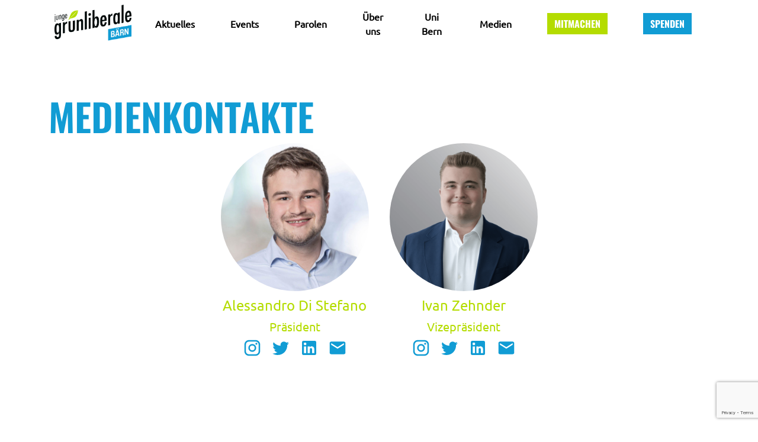

--- FILE ---
content_type: text/html;charset=utf-8
request_url: https://bern.jungegrunliberale.ch/medien
body_size: 51047
content:
<!DOCTYPE html>
<html lang="de">
<head><meta charset="utf-8">
<title>Medien</title>
<meta name="viewport" content="width=device-width, initial-scale=1">
<link rel="preload" as="image" href="https://apidata.be.jglp.ch/uploads/medium_Baern_logo_jglp_1a9be0f0f1.png">
<meta name="description" content="Bist du ein*e Medienschaffende:r? Dann hole dir die neusten Medienmitteilungen!">
<meta name="keywords">
<meta name="og:type" content="website">
<meta name="og:title" content="Medien">
<meta name="og:description" content="Bist du ein*e Medienschaffende:r? Dann hole dir die neusten Medienmitteilungen!">
<meta name="og:image" content="https://apidata.be.jglp.ch/uploads/Baern_logo_jglp_1a9be0f0f1.png">
<meta name="twitter:title" content="Medien">
<meta name="twitter:description" content="Bist du ein*e Medienschaffende:r? Dann hole dir die neusten Medienmitteilungen!">
<meta name="twitter:image" content="https://apidata.be.jglp.ch/uploads/Baern_logo_jglp_1a9be0f0f1.png">
<meta name="twitter:card" content="summary_large_image">
<script src="https://www.google.com/recaptcha/api.js?render=6Ldj7qsfAAAAAA4Y8DgUi_CboClO7O4CNPAH1LwL"></script>
<link rel="preload" as="image" href="https://apidata.be.jglp.ch/uploads/kirchberg_glp_di_stefano_alessandro_quadrat_1024x1024_507ea436aa.jpg">
<link rel="preload" as="image" href="https://apidata.be.jglp.ch/uploads/Zehnder_Ivan_2026_Foto_2_b0cfa1d515.png">
<link rel="preload" as="image" href="https://apidata.be.jglp.ch/uploads/medium_Baern_logo_jglp_1a9be0f0f1.png"><link rel="modulepreload" as="script" crossorigin href="/_nuxt/entry.8e9055de.js"><link rel="preload" as="style" href="/_nuxt/entry.ef463c6f.css"><link rel="modulepreload" as="script" crossorigin href="/_nuxt/default.e30360c3.js"><link rel="modulepreload" as="script" crossorigin href="/_nuxt/nuxt-img.0dd99e66.js"><link rel="modulepreload" as="script" crossorigin href="/_nuxt/Icon.02fe24db.js"><link rel="modulepreload" as="script" crossorigin href="/_nuxt/config.1024fbb8.js"><link rel="modulepreload" as="script" crossorigin href="/_nuxt/useStrapi.b3d5d160.js"><link rel="modulepreload" as="script" crossorigin href="/_nuxt/PartialButton.e5fa495c.js"><link rel="modulepreload" as="script" crossorigin href="/_nuxt/_page_.c0baf143.js"><link rel="modulepreload" as="script" crossorigin href="/_nuxt/ComponentCollection.6173c0bb.js"><link rel="preload" as="style" href="/_nuxt/ComponentCollection.2a941845.css"><link rel="modulepreload" as="script" crossorigin href="/_nuxt/SectionPublications.02ad49f2.js"><link rel="preload" as="style" href="/_nuxt/SectionPublications.28bf749a.css"><link rel="modulepreload" as="script" crossorigin href="/_nuxt/image-post-placeholder.8c2e3373.js"><link rel="modulepreload" as="script" crossorigin href="/_nuxt/marked.esm.76161808.js"><link rel="modulepreload" as="script" crossorigin href="/_nuxt/BlankProfilePicture.2a14bb07.js"><link rel="prefetch" as="script" crossorigin href="/_nuxt/error-component.dd32830b.js"><link rel="prefetch" as="image" type="image/svg+xml" href="/_nuxt/image-post-placeholder.c64b7940.svg"><link rel="stylesheet" href="/_nuxt/entry.ef463c6f.css"><link rel="stylesheet" href="/_nuxt/ComponentCollection.2a941845.css"><link rel="stylesheet" href="/_nuxt/SectionPublications.28bf749a.css"><style>.page-enter-active,.page-leave-active{transition:all .4s}.page-enter-from,.page-leave-to{filter:blur(1rem);opacity:0}</style><style>.icon[data-v-cf1ec82f]{display:inline-block;vertical-align:middle}</style></head>
<body ><section id="vue3-snackbar--container" class="is-bottom is-right has-shadow vue3-snackbar" style="--success-colour:#4caf50;--error-colour:#ff5252;--warning-colour:#fb8c00;--info-colour:#2196f3;--snackbar-zindex:9999;--background-opacity:0.12;--background-color:currentColor;--base-background-color:#ffffff;"><div></div></section><!--teleport anchor--><div id="__nuxt"><div><div><div data-testid="header" id="header" class="jglp-header"><div class="container h-100"><nav class="jglp-header-navbar"><a href="/" class="jglp-header-logo"><img width="150" alt="Logo" data-nuxt-img srcset="https://apidata.be.jglp.ch/uploads/medium_Baern_logo_jglp_1a9be0f0f1.png 1x, https://apidata.be.jglp.ch/uploads/medium_Baern_logo_jglp_1a9be0f0f1.png 2x" class="" src="https://apidata.be.jglp.ch/uploads/medium_Baern_logo_jglp_1a9be0f0f1.png"></a><ul><!--[--><li><div class="jglp-header-navbar-element"><a class="jglp-header-navbar-element-link" href="#News" target="_self"><div style="display:flex;align-items:center;"><div style="width:90%;">Aktuelles</div><!----><!----></div></a></div><!----></li><li><div class="jglp-header-navbar-element"><a class="jglp-header-navbar-element-link" href="#Events" target="_self"><div style="display:flex;align-items:center;"><div style="width:90%;">Events</div><!----><!----></div></a></div><!----></li><li><div class="jglp-header-navbar-element"><a class="jglp-header-navbar-element-link" href="/parolen" target="_self"><div style="display:flex;align-items:center;"><div style="width:90%;">Parolen</div><!----><!----></div></a></div><!----></li><li><div class="jglp-header-navbar-element"><a class="jglp-header-navbar-element-link" href="/ueber-uns" target="_self"><div style="display:flex;align-items:center;"><div style="width:90%;">Über uns</div><!----><!----></div></a></div><!----></li><li><div class="jglp-header-navbar-element"><a class="jglp-header-navbar-element-link" href="/publication/uni-bern/jglp-uni-bern" target="_self"><div style="display:flex;align-items:center;"><div style="width:90%;">Uni Bern</div><!----><!----></div></a></div><!----></li><li><div class="jglp-header-navbar-element"><a class="jglp-header-navbar-element-link" href="/medien" target="_self"><div style="display:flex;align-items:center;"><div style="width:90%;">Medien</div><!----><!----></div></a></div><!----></li><li><div class="jglp-header-navbar-element"><a class="jglp-header-navbar-element-link" href="/mitmachen" target="_self"><div id="PartialButton"><button class="btn btn-success jglp-btn-green-sm">Mitmachen</button></div></a></div><!----></li><li><div class="jglp-header-navbar-element"><a class="jglp-header-navbar-element-link" href="/spenden" target="_self"><div id="PartialButton"><button class="btn btn-success jglp-btn-blue-sm">Spenden</button></div></a></div><!----></li><!--]--><!----></ul><button class="jglp-header-navbar-toggler"><span></span></button></nav></div></div><main class="main"><!--[--><div id="Page" class="jglp-section-collection"><!--[--><!--[--><section id="medienkontakte" class="jglp-section jglp-bg-white"><div class="container jglp-section-content"><h1 class="jglp-font-color-blue">Medienkontakte</h1><!----><div class="row justify-content-md-center"><!--[--><div id="PartialMemberCard" class="col-sm-6 col-md-6 col-lg-6 col-xl-3"><div class="news-card d-flex flex-column justify-content-center align-items-center"><img height="500" alt="Card image" data-nuxt-img srcset="https://apidata.be.jglp.ch/uploads/kirchberg_glp_di_stefano_alessandro_quadrat_1024x1024_507ea436aa.jpg 1x, https://apidata.be.jglp.ch/uploads/kirchberg_glp_di_stefano_alessandro_quadrat_1024x1024_507ea436aa.jpg 2x" style="object-fit:cover;" src="https://apidata.be.jglp.ch/uploads/kirchberg_glp_di_stefano_alessandro_quadrat_1024x1024_507ea436aa.jpg" class="card-img-top circular-image-normal"><div class="card-body"><h4 class="member-card-name jglp-font-color-green">Alessandro Di Stefano</h4><h5 style="text-align:center;" class="jglp-font-color-green">Präsident</h5><!----><!----><div style="text-align:center;"><!----><div class="px-2" style="display:inline-block;"><a href="https://www.instagram.com/alessandrodistefano_/" target="_blank"><svg xmlns="http://www.w3.org/2000/svg" xmlns:xlink="http://www.w3.org/1999/xlink" aria-hidden="true" role="img" class="icon" style="color:#119CD4;" width="2rem" height="2rem" viewBox="0 0 24 24" data-v-cf1ec82f><path fill="currentColor" d="M7.8 2h8.4C19.4 2 22 4.6 22 7.8v8.4a5.8 5.8 0 0 1-5.8 5.8H7.8C4.6 22 2 19.4 2 16.2V7.8A5.8 5.8 0 0 1 7.8 2m-.2 2A3.6 3.6 0 0 0 4 7.6v8.8C4 18.39 5.61 20 7.6 20h8.8a3.6 3.6 0 0 0 3.6-3.6V7.6C20 5.61 18.39 4 16.4 4zm9.65 1.5a1.25 1.25 0 0 1 1.25 1.25A1.25 1.25 0 0 1 17.25 8A1.25 1.25 0 0 1 16 6.75a1.25 1.25 0 0 1 1.25-1.25M12 7a5 5 0 0 1 5 5a5 5 0 0 1-5 5a5 5 0 0 1-5-5a5 5 0 0 1 5-5m0 2a3 3 0 0 0-3 3a3 3 0 0 0 3 3a3 3 0 0 0 3-3a3 3 0 0 0-3-3"/></svg></a></div><div class="px-2" style="display:inline-block;"><a href="https://twitter.com/A_DiStefano_" target="_blank"><svg xmlns="http://www.w3.org/2000/svg" xmlns:xlink="http://www.w3.org/1999/xlink" aria-hidden="true" role="img" class="icon" style="color:#119CD4;" width="2rem" height="2rem" viewBox="0 0 24 24" data-v-cf1ec82f><path fill="currentColor" d="M22.46 6c-.77.35-1.6.58-2.46.69c.88-.53 1.56-1.37 1.88-2.38c-.83.5-1.75.85-2.72 1.05C18.37 4.5 17.26 4 16 4c-2.35 0-4.27 1.92-4.27 4.29c0 .34.04.67.11.98C8.28 9.09 5.11 7.38 3 4.79c-.37.63-.58 1.37-.58 2.15c0 1.49.75 2.81 1.91 3.56c-.71 0-1.37-.2-1.95-.5v.03c0 2.08 1.48 3.82 3.44 4.21a4.2 4.2 0 0 1-1.93.07a4.28 4.28 0 0 0 4 2.98a8.52 8.52 0 0 1-5.33 1.84q-.51 0-1.02-.06C3.44 20.29 5.7 21 8.12 21C16 21 20.33 14.46 20.33 8.79c0-.19 0-.37-.01-.56c.84-.6 1.56-1.36 2.14-2.23"/></svg></a></div><div class="px-2" style="display:inline-block;"><a href="https://www.linkedin.com/in/alessandro-di-stefano-734000b4" target="_blank"><svg xmlns="http://www.w3.org/2000/svg" xmlns:xlink="http://www.w3.org/1999/xlink" aria-hidden="true" role="img" class="icon" style="color:#119CD4;" width="2rem" height="2rem" viewBox="0 0 24 24" data-v-cf1ec82f><path fill="currentColor" d="M19 3a2 2 0 0 1 2 2v14a2 2 0 0 1-2 2H5a2 2 0 0 1-2-2V5a2 2 0 0 1 2-2zm-.5 15.5v-5.3a3.26 3.26 0 0 0-3.26-3.26c-.85 0-1.84.52-2.32 1.3v-1.11h-2.79v8.37h2.79v-4.93c0-.77.62-1.4 1.39-1.4a1.4 1.4 0 0 1 1.4 1.4v4.93zM6.88 8.56a1.68 1.68 0 0 0 1.68-1.68c0-.93-.75-1.69-1.68-1.69a1.69 1.69 0 0 0-1.69 1.69c0 .93.76 1.68 1.69 1.68m1.39 9.94v-8.37H5.5v8.37z"/></svg></a></div><!----><div class="px-2" style="display:inline-block;"><a href="mailto:alessandro.distefano@jglp.ch"><svg xmlns="http://www.w3.org/2000/svg" xmlns:xlink="http://www.w3.org/1999/xlink" aria-hidden="true" role="img" class="icon" style="color:#119CD4;" width="2rem" height="2rem" viewBox="0 0 24 24" data-v-cf1ec82f><path fill="currentColor" d="M20 4H4c-1.1 0-1.99.9-1.99 2L2 18c0 1.1.9 2 2 2h16c1.1 0 2-.9 2-2V6c0-1.1-.9-2-2-2m0 4l-8 5l-8-5V6l8 5l8-5z"/></svg></a></div><!----></div><p class="member-card-text"></p></div></div></div><div id="PartialMemberCard" class="col-sm-6 col-md-6 col-lg-6 col-xl-3"><div class="news-card d-flex flex-column justify-content-center align-items-center"><img height="500" alt="Card image" data-nuxt-img srcset="https://apidata.be.jglp.ch/uploads/Zehnder_Ivan_2026_Foto_2_b0cfa1d515.png 1x, https://apidata.be.jglp.ch/uploads/Zehnder_Ivan_2026_Foto_2_b0cfa1d515.png 2x" style="object-fit:cover;" src="https://apidata.be.jglp.ch/uploads/Zehnder_Ivan_2026_Foto_2_b0cfa1d515.png" class="card-img-top circular-image-normal"><div class="card-body"><h4 class="member-card-name jglp-font-color-green">Ivan Zehnder</h4><h5 style="text-align:center;" class="jglp-font-color-green">Vizepräsident</h5><!----><!----><div style="text-align:center;"><!----><div class="px-2" style="display:inline-block;"><a href="https://www.instagram.com/ivan.zehnder/" target="_blank"><svg xmlns="http://www.w3.org/2000/svg" xmlns:xlink="http://www.w3.org/1999/xlink" aria-hidden="true" role="img" class="icon" style="color:#119CD4;" width="2rem" height="2rem" viewBox="0 0 24 24" data-v-cf1ec82f><path fill="currentColor" d="M7.8 2h8.4C19.4 2 22 4.6 22 7.8v8.4a5.8 5.8 0 0 1-5.8 5.8H7.8C4.6 22 2 19.4 2 16.2V7.8A5.8 5.8 0 0 1 7.8 2m-.2 2A3.6 3.6 0 0 0 4 7.6v8.8C4 18.39 5.61 20 7.6 20h8.8a3.6 3.6 0 0 0 3.6-3.6V7.6C20 5.61 18.39 4 16.4 4zm9.65 1.5a1.25 1.25 0 0 1 1.25 1.25A1.25 1.25 0 0 1 17.25 8A1.25 1.25 0 0 1 16 6.75a1.25 1.25 0 0 1 1.25-1.25M12 7a5 5 0 0 1 5 5a5 5 0 0 1-5 5a5 5 0 0 1-5-5a5 5 0 0 1 5-5m0 2a3 3 0 0 0-3 3a3 3 0 0 0 3 3a3 3 0 0 0 3-3a3 3 0 0 0-3-3"/></svg></a></div><div class="px-2" style="display:inline-block;"><a href="https://twitter.com/ivan_zehnder" target="_blank"><svg xmlns="http://www.w3.org/2000/svg" xmlns:xlink="http://www.w3.org/1999/xlink" aria-hidden="true" role="img" class="icon" style="color:#119CD4;" width="2rem" height="2rem" viewBox="0 0 24 24" data-v-cf1ec82f><path fill="currentColor" d="M22.46 6c-.77.35-1.6.58-2.46.69c.88-.53 1.56-1.37 1.88-2.38c-.83.5-1.75.85-2.72 1.05C18.37 4.5 17.26 4 16 4c-2.35 0-4.27 1.92-4.27 4.29c0 .34.04.67.11.98C8.28 9.09 5.11 7.38 3 4.79c-.37.63-.58 1.37-.58 2.15c0 1.49.75 2.81 1.91 3.56c-.71 0-1.37-.2-1.95-.5v.03c0 2.08 1.48 3.82 3.44 4.21a4.2 4.2 0 0 1-1.93.07a4.28 4.28 0 0 0 4 2.98a8.52 8.52 0 0 1-5.33 1.84q-.51 0-1.02-.06C3.44 20.29 5.7 21 8.12 21C16 21 20.33 14.46 20.33 8.79c0-.19 0-.37-.01-.56c.84-.6 1.56-1.36 2.14-2.23"/></svg></a></div><div class="px-2" style="display:inline-block;"><a href="https://ch.linkedin.com/in/ivan-zehnder-50b169198" target="_blank"><svg xmlns="http://www.w3.org/2000/svg" xmlns:xlink="http://www.w3.org/1999/xlink" aria-hidden="true" role="img" class="icon" style="color:#119CD4;" width="2rem" height="2rem" viewBox="0 0 24 24" data-v-cf1ec82f><path fill="currentColor" d="M19 3a2 2 0 0 1 2 2v14a2 2 0 0 1-2 2H5a2 2 0 0 1-2-2V5a2 2 0 0 1 2-2zm-.5 15.5v-5.3a3.26 3.26 0 0 0-3.26-3.26c-.85 0-1.84.52-2.32 1.3v-1.11h-2.79v8.37h2.79v-4.93c0-.77.62-1.4 1.39-1.4a1.4 1.4 0 0 1 1.4 1.4v4.93zM6.88 8.56a1.68 1.68 0 0 0 1.68-1.68c0-.93-.75-1.69-1.68-1.69a1.69 1.69 0 0 0-1.69 1.69c0 .93.76 1.68 1.69 1.68m1.39 9.94v-8.37H5.5v8.37z"/></svg></a></div><!----><div class="px-2" style="display:inline-block;"><a href="mailto:ivan.zehnder@jglp.ch"><svg xmlns="http://www.w3.org/2000/svg" xmlns:xlink="http://www.w3.org/1999/xlink" aria-hidden="true" role="img" class="icon" style="color:#119CD4;" width="2rem" height="2rem" viewBox="0 0 24 24" data-v-cf1ec82f><path fill="currentColor" d="M20 4H4c-1.1 0-1.99.9-1.99 2L2 18c0 1.1.9 2 2 2h16c1.1 0 2-.9 2-2V6c0-1.1-.9-2-2-2m0 4l-8 5l-8-5V6l8 5l8-5z"/></svg></a></div><!----></div><p class="member-card-text"></p></div></div></div><!--]--></div></div></section><section id="medienmitteilungen-/-vernehmlassungsantworten" class="jglp-section jglp-bg-white"><div class="container jglp-section-content"><h1 class="jglp-font-color-blue">Medienmitteilungen / Vernehmlassungsantworten</h1><!----><div class="pt-4"><!----><!--[--><div class="row justify-content-md-center"><!--[--><!--[--><div id="PartialNewsCard" class="col-12 col-lg-4 post-card p-2"><a href="/medienmitteilung/zukunft-gestalten-jungparteienallianz-setzt-sich-fuer-solarinitiative-ein"><div class="row"><!----><div class="col-9 col-sm-7 col-md-12"><span class="post-card-meta-left">Medienmitteilung</span><h2 class="post-card-title">Zukunft gestalten: Jungparteienallianz setzt sich für Solarinitiative ein</h2><span class="post-card-lead">Die Jungen Grünen, JGLP und JUSO des Kantons Berns engagieren sich für eine
zukunftssichere Nutzung der einheimischen, erneuerbaren Energien und geben
ihre Unterstützung für die Berner Solarinitiative bekannt.</span><span class="post-card-meta-bottom">13. Januar 2025</span></div></div></a></div><!--]--><!--[--><div id="PartialNewsCard" class="col-12 col-lg-4 post-card p-2"><a href="/medienmitteilung/breites-buendnis-gegen-geplante-studiengebuehrenerhoehungen-im-kanton-bern"><div class="row"><!----><div class="col-9 col-sm-7 col-md-12"><span class="post-card-meta-left">Medienmitteilung</span><h2 class="post-card-title"> Breites Bündnis gegen geplante Studiengebührenerhöhungen im Kanton Bern</h2><span class="post-card-lead">Die Jungparteien der Berner Zentrumsallianz kritisieren gemeinsam mit anderen Organisationen die von der Finanzkommission des Grossen Rates vorgeschlagenen Erhöhungen der Studiengebühren für die Berner Hochschulen.</span><span class="post-card-meta-bottom">25. November 2024</span></div></div></a></div><!--]--><!--[--><div id="PartialNewsCard" class="col-12 col-lg-4 post-card p-2"><a href="/medienmitteilung/gruendung-berner-zentrumsallianz"><div class="row"><!----><div class="col-9 col-sm-7 col-md-12"><span class="post-card-meta-left">Medienmitteilung</span><h2 class="post-card-title">Gründung Berner Zentrumsallianz</h2><span class="post-card-lead">Die Jungen Grünliberalen, Die Junge Mitte und die Jungfreisinnigen des Kantons Bern streben in 
Zukunft eine enge Zusammenarbeit als “Berner Zentrumsallianz” an, um der zunehmenden Polarisierung entgegenzuwirken.</span><span class="post-card-meta-bottom">23. August 2024</span></div></div></a></div><!--]--><!--[--><!----><!--]--><!--[--><!----><!--]--><!--[--><!----><!--]--><!--[--><!----><!--]--><!--[--><!----><!--]--><!--[--><!----><!--]--><!--[--><!----><!--]--><!--[--><!----><!--]--><!--[--><!----><!--]--><!--[--><!----><!--]--><!--[--><!----><!--]--><!--[--><!----><!--]--><!--[--><!----><!--]--><!--[--><!----><!--]--><!--[--><!----><!--]--><!--[--><!----><!--]--><!--[--><!----><!--]--><!--[--><!----><!--]--><!--[--><!----><!--]--><!--[--><!----><!--]--><!--[--><!----><!--]--><!--[--><!----><!--]--><!--]--></div><div class="d-flex flex-column justify-content-center align-items-center py-4"><div id="PartialButton"><button class="btn btn-success jglp-btn-blue-md">Mehr</button></div></div><!--]--></div></div></section><section id="medienverteiler-eintragen" class="jglp-section jglp-bg-white"><div class="container jglp-section-content"><h1 class="jglp-font-color-blue">Medienverteiler eintragen</h1><!----><!--[--><form class="text-left needs-media-validation" novalidate><div class="form-section row justify-content-md-left"><div class="form-group col-12 col-md-6" style="padding-top:20px;"><label for="media9"><h5 class="jglp-font-color-blue">Typ</h5></label><input type="text" class="jglp-form-field" id="media9" aria-describedby="name" value="" required><div class="invalid-feedback"></div><small id="formComment" class="form-text text-muted">Zeitung, Online, ...</small></div><div class="form-group col-12 col-md-6" style="padding-top:20px;"><label for="media10"><h5 class="jglp-font-color-blue">Vorname</h5></label><input type="text" class="jglp-form-field" id="media10" aria-describedby="name" value="" required><div class="invalid-feedback"></div><small id="formComment" class="form-text text-muted"></small></div><div class="form-group col-12 col-md-6" style="padding-top:20px;"><label for="media11"><h5 class="jglp-font-color-blue">Nachname</h5></label><input type="text" class="jglp-form-field" id="media11" aria-describedby="name" value="" required><div class="invalid-feedback"></div><small id="formComment" class="form-text text-muted"></small></div><div class="form-group col-12 col-md-12" style="padding-top:20px;"><label for="media12"><h5 class="jglp-font-color-blue">E-Mail</h5></label><input type="email" class="jglp-form-field" id="media12" aria-describedby="name" value="" required><div class="invalid-feedback"></div><small id="formComment" class="form-text text-muted"></small></div></div></form><div class="row justify-content-md-left"><div class="col-12 col-md-6"><div id="PartialButton"><button class="btn btn-success jglp-btn-green-md">Eintragen!</button></div></div></div><!--]--></div></section><section id="downloads" class="jglp-section jglp-bg-blue"><div class="container jglp-section-content"><h1 class="jglp-font-color-white">Downloads</h1><!----><div class="row"><!--[--><div class="col-12 col-lg-3"><div id="PartialMediaKitCard" class="card media-card"><div class="d-flex flex-column media-card-body"><img alt="Card image" data-nuxt-img srcset="https://apidata.be.jglp.ch/uploads/medium_Baern_logo_jglp_1a9be0f0f1.png 1x, https://apidata.be.jglp.ch/uploads/medium_Baern_logo_jglp_1a9be0f0f1.png 2x" style="object-fit:cover;" src="https://apidata.be.jglp.ch/uploads/medium_Baern_logo_jglp_1a9be0f0f1.png" class="card-img-top"><h2 class="card-title py-1">Logo</h2><div class="py-2 mt-auto"><div class="row"><!--[--><div class="col-12 py-1"><a href="https://apidata.be.jglp.ch/uploads/Baern_logo_jglp_1a9be0f0f1.png" target="_blank"><div id="PartialButton"><button class="btn btn-success jglp-btn-green-md">PNG</button></div></a></div><!--]--></div></div></div></div></div><!--]--></div></div></section><!--]--><!--]--></div><!--teleport start--><!--teleport end--><!--]--></main><div data-testid="footer" id="footer" class="jglp-footer"><div class="container jglp-footer-content"><div class="row"><!--[--><div class="col-12 col-sm-12 col-md-4 py-2"><div id="FooterContact"><h3>Kontakt</h3><p><span>Junge Grünliberale Bern<br></span><!----><!----></p><div class="jglp-footer-contact-some"><a href="https://www.facebook.com/jungeGLPBern/" target="_blank"><svg xmlns="http://www.w3.org/2000/svg" xmlns:xlink="http://www.w3.org/1999/xlink" aria-hidden="true" role="img" class="icon" style="color:#B4DC00;" width="2rem" height="2rem" viewBox="0 0 24 24" data-v-cf1ec82f><path fill="currentColor" d="M12 2.04c-5.5 0-10 4.49-10 10.02c0 5 3.66 9.15 8.44 9.9v-7H7.9v-2.9h2.54V9.85c0-2.51 1.49-3.89 3.78-3.89c1.09 0 2.23.19 2.23.19v2.47h-1.26c-1.24 0-1.63.77-1.63 1.56v1.88h2.78l-.45 2.9h-2.33v7a10 10 0 0 0 8.44-9.9c0-5.53-4.5-10.02-10-10.02"/></svg></a><a href="https://www.instagram.com/jglpbern/" target="_blank"><svg xmlns="http://www.w3.org/2000/svg" xmlns:xlink="http://www.w3.org/1999/xlink" aria-hidden="true" role="img" class="icon" style="color:#B4DC00;" width="2rem" height="2rem" viewBox="0 0 24 24" data-v-cf1ec82f><path fill="currentColor" d="M7.8 2h8.4C19.4 2 22 4.6 22 7.8v8.4a5.8 5.8 0 0 1-5.8 5.8H7.8C4.6 22 2 19.4 2 16.2V7.8A5.8 5.8 0 0 1 7.8 2m-.2 2A3.6 3.6 0 0 0 4 7.6v8.8C4 18.39 5.61 20 7.6 20h8.8a3.6 3.6 0 0 0 3.6-3.6V7.6C20 5.61 18.39 4 16.4 4zm9.65 1.5a1.25 1.25 0 0 1 1.25 1.25A1.25 1.25 0 0 1 17.25 8A1.25 1.25 0 0 1 16 6.75a1.25 1.25 0 0 1 1.25-1.25M12 7a5 5 0 0 1 5 5a5 5 0 0 1-5 5a5 5 0 0 1-5-5a5 5 0 0 1 5-5m0 2a3 3 0 0 0-3 3a3 3 0 0 0 3 3a3 3 0 0 0 3-3a3 3 0 0 0-3-3"/></svg></a><a href="https://twitter.com/jglp_be" target="_blank"><svg xmlns="http://www.w3.org/2000/svg" xmlns:xlink="http://www.w3.org/1999/xlink" aria-hidden="true" role="img" class="icon" style="color:#B4DC00;" width="2rem" height="2rem" viewBox="0 0 24 24" data-v-cf1ec82f><path fill="currentColor" d="M22.46 6c-.77.35-1.6.58-2.46.69c.88-.53 1.56-1.37 1.88-2.38c-.83.5-1.75.85-2.72 1.05C18.37 4.5 17.26 4 16 4c-2.35 0-4.27 1.92-4.27 4.29c0 .34.04.67.11.98C8.28 9.09 5.11 7.38 3 4.79c-.37.63-.58 1.37-.58 2.15c0 1.49.75 2.81 1.91 3.56c-.71 0-1.37-.2-1.95-.5v.03c0 2.08 1.48 3.82 3.44 4.21a4.2 4.2 0 0 1-1.93.07a4.28 4.28 0 0 0 4 2.98a8.52 8.52 0 0 1-5.33 1.84q-.51 0-1.02-.06C3.44 20.29 5.7 21 8.12 21C16 21 20.33 14.46 20.33 8.79c0-.19 0-.37-.01-.56c.84-.6 1.56-1.36 2.14-2.23"/></svg></a><a href="https://www.linkedin.com/company/junge-gr%C3%BCnliberale-bern/" target="_blank"><svg xmlns="http://www.w3.org/2000/svg" xmlns:xlink="http://www.w3.org/1999/xlink" aria-hidden="true" role="img" class="icon" style="color:#B4DC00;" width="2rem" height="2rem" viewBox="0 0 24 24" data-v-cf1ec82f><path fill="currentColor" d="M19 3a2 2 0 0 1 2 2v14a2 2 0 0 1-2 2H5a2 2 0 0 1-2-2V5a2 2 0 0 1 2-2zm-.5 15.5v-5.3a3.26 3.26 0 0 0-3.26-3.26c-.85 0-1.84.52-2.32 1.3v-1.11h-2.79v8.37h2.79v-4.93c0-.77.62-1.4 1.39-1.4a1.4 1.4 0 0 1 1.4 1.4v4.93zM6.88 8.56a1.68 1.68 0 0 0 1.68-1.68c0-.93-.75-1.69-1.68-1.69a1.69 1.69 0 0 0-1.69 1.69c0 .93.76 1.68 1.69 1.68m1.39 9.94v-8.37H5.5v8.37z"/></svg></a><!----><a href="mailto:be@jglp.ch"><svg xmlns="http://www.w3.org/2000/svg" xmlns:xlink="http://www.w3.org/1999/xlink" aria-hidden="true" role="img" class="icon" style="color:#B4DC00;" width="2rem" height="2rem" viewBox="0 0 24 24" data-v-cf1ec82f><path fill="currentColor" d="M20 4H4c-1.1 0-1.99.9-1.99 2L2 18c0 1.1.9 2 2 2h16c1.1 0 2-.9 2-2V6c0-1.1-.9-2-2-2m0 4l-8 5l-8-5V6l8 5l8-5z"/></svg></a><!----></div></div></div><div class="col-12 col-sm-12 col-md-4 py-2"><div id="FooterSupport"><h3>Unterstützen</h3><span class="jglp-footer-support-line"></span><span class="jglp-footer-support-line">CH04 8080 8004 5178 3837 3</span><span class="jglp-footer-support-line">Vermerk: jglp</span><div class="py-3 col-6 col-md-6"><a href="/mitmachen" target="_self"><div id="PartialButton"><button class="btn btn-success jglp-btn-green-sm">Mitmachen</button></div></a></div></div></div><div class="col-12 col-sm-12 col-md-4 py-2"><div id="FooterLinks"><h3>Links</h3><!--[--><a href="https://apidata.be.jglp.ch/uploads/Statuten_Junge_Gruenliberale_Kanton_Bern_21102025_bb0889b108.pdf" target="_blank" class="jglp-footer-links-link">Unsere Statuten (DE)  <svg xmlns="http://www.w3.org/2000/svg" xmlns:xlink="http://www.w3.org/1999/xlink" aria-hidden="true" role="img" class="icon nav-icon" style="" width="1rem" height="1rem" viewBox="0 0 24 24" data-v-cf1ec82f><path fill="currentColor" d="M19 13v6a2 2 0 0 1-2 2H5a2 2 0 0 1-2-2V7a2 2 0 0 1 2-2h6v2H5v12h12v-6zM13 3v2h4.586l-7.793 7.793l1.414 1.414L19 6.414V11h2V3z"/></svg></a><a href="https://apidata.be.jglp.ch/uploads/Statuts_des_Jeunes_Vert_liberaux_du_canton_de_Berne_21102025_docx_a5db28cb09.pdf" target="_blank" class="jglp-footer-links-link">Nos statuts (FR)  <svg xmlns="http://www.w3.org/2000/svg" xmlns:xlink="http://www.w3.org/1999/xlink" aria-hidden="true" role="img" class="icon nav-icon" style="" width="1rem" height="1rem" viewBox="0 0 24 24" data-v-cf1ec82f><path fill="currentColor" d="M19 13v6a2 2 0 0 1-2 2H5a2 2 0 0 1-2-2V7a2 2 0 0 1 2-2h6v2H5v12h12v-6zM13 3v2h4.586l-7.793 7.793l1.414 1.414L19 6.414V11h2V3z"/></svg></a><a href="https://jungegrunliberale.ch" target="_blank" class="jglp-footer-links-link">Junge Grünliberale Schweiz  <svg xmlns="http://www.w3.org/2000/svg" xmlns:xlink="http://www.w3.org/1999/xlink" aria-hidden="true" role="img" class="icon nav-icon" style="" width="1rem" height="1rem" viewBox="0 0 24 24" data-v-cf1ec82f><path fill="currentColor" d="M19 13v6a2 2 0 0 1-2 2H5a2 2 0 0 1-2-2V7a2 2 0 0 1 2-2h6v2H5v12h12v-6zM13 3v2h4.586l-7.793 7.793l1.414 1.414L19 6.414V11h2V3z"/></svg></a><a href="https://be.grunliberale.ch/" target="_blank" class="jglp-footer-links-link">Grünliberale Bern  <svg xmlns="http://www.w3.org/2000/svg" xmlns:xlink="http://www.w3.org/1999/xlink" aria-hidden="true" role="img" class="icon nav-icon" style="" width="1rem" height="1rem" viewBox="0 0 24 24" data-v-cf1ec82f><path fill="currentColor" d="M19 13v6a2 2 0 0 1-2 2H5a2 2 0 0 1-2-2V7a2 2 0 0 1 2-2h6v2H5v12h12v-6zM13 3v2h4.586l-7.793 7.793l1.414 1.414L19 6.414V11h2V3z"/></svg></a><!--]--></div></div><!--]--></div></div><div class="jglp-footer-bottom"><div class="container"><div class="jglp-font-color-white"><a href="/site/privacy-policy" class="px-3">Datenschutzerklärung</a><a href="/site/legal" class="px-3">Impressum</a></div></div></div></div></div></div></div><script>window.__NUXT__=(function(a,b,c,d,e,f,g,h,i,j,k,l,m,n,o,p,q,r,s,t,u,v,w,x,y,z,A,B,C,D,E,F,G,H,I,J,K,L,M,N,O,P,Q,R,S,T,U,V,W,X,Y,Z,_,$,aa,ab,ac,ad,ae,af,ag,ah,ai,aj,ak,al,am,an,ao,ap,aq,ar,as,at,au,av,aw,ax,ay,az,aA,aB,aC,aD,aE,aF,aG,aH,aI,aJ,aK,aL,aM,aN,aO,aP,aQ,aR,aS,aT,aU,aV,aW,aX,aY,aZ,a_,a$,ba,bb,bc,bd,be,bf,bg,bh,bi,bj,bk,bl,bm,bn,bo,bp,bq,br,bs,bt,bu,bv,bw,bx,by,bz,bA,bB,bC,bD,bE,bF,bG,bH,bI,bJ,bK,bL,bM,bN,bO,bP,bQ,bR,bS,bT,bU,bV,bW,bX,bY,bZ,b_,b$,ca,cb){return {data:{menu:{data:{id:e,attributes:{createdAt:aD,updatedAt:aE,publishedAt:aF,locale:d,localizations:{data:[]},logo:{data:{id:e,attributes:{name:X,alternativeText:a,caption:a,width:j,height:Y,formats:{small:{ext:b,url:Z,hash:_,mime:c,name:$,path:a,size:aa,width:f,height:ab},medium:{ext:b,url:ac,hash:ad,mime:c,name:ae,path:a,size:af,width:i,height:ag},xsmall:{ext:b,url:ah,hash:ai,mime:c,name:aj,path:a,size:ak,width:g,height:P},thumbnail:{ext:b,url:al,hash:am,mime:c,name:an,path:a,size:ao,width:Q,height:ap}},hash:aq,ext:b,mime:c,size:ar,url:as,previewUrl:a,provider:l,provider_metadata:a,createdAt:C,updatedAt:C,related:{data:[{id:e,attributes:{__type:"api::menu.menu",createdAt:aD,updatedAt:aE,publishedAt:aF,locale:d}}]}}}},menu:[{id:e,title:"Aktuelles",externalURL:"#News",button:D,page:{data:a},submenu:[]},{id:G,title:"Events",externalURL:"#Events",button:D,page:{data:a},submenu:[]},{id:y,title:aG,externalURL:a,button:D,page:{data:{id:y,attributes:{title:aG,slug:"parolen",createdAt:"2023-07-07T06:23:57.030Z",updatedAt:"2023-08-09T09:42:34.704Z",publishedAt:"2023-07-07T06:23:58.612Z",locale:d,sections:[{id:y,__component:"section.votes",title:"Unsere Parolen",anchor:a}],seo:{id:E,metaTitle:"Unsere Politik",metaDescription:"Wir stellen die Politik der Jungen Grünliberalen vor!",keywords:a,metaRobots:a,structuredData:a,metaViewport:a,canonicalURL:a},localizations:{data:[]}}}},submenu:[]},{id:z,title:aH,externalURL:a,button:D,page:{data:{id:e,attributes:{title:aH,slug:"ueber-uns",createdAt:"2023-07-07T06:21:39.706Z",updatedAt:"2025-04-26T16:19:09.441Z",publishedAt:"2023-07-07T06:27:10.472Z",locale:d,sections:[{id:e,__component:"section.values",title:"Unsere Werte",anchor:a},{id:e,__component:R,title:S,description:a,size:H,showSocialMedia:v,showPhoneNumber:m,showEmailIcon:v,anchor:a},{id:y,__component:R,title:"Vorstand",description:a,size:H,showSocialMedia:v,showPhoneNumber:m,showEmailIcon:v,anchor:a}],seo:{id:I,metaTitle:"Über die jglp Bern",metaDescription:"Erfahre mehr über die Jungen Grünliberalen des Kantons Bern",keywords:a,metaRobots:a,structuredData:a,metaViewport:a,canonicalURL:a},localizations:{data:[]}}}},submenu:[]},{id:E,title:"Uni Bern",externalURL:"\u002Fpublication\u002Funi-bern\u002Fjglp-uni-bern",button:D,page:{data:a},submenu:[]},{id:J,title:K,externalURL:a,button:D,page:{data:{id:z,attributes:{title:K,slug:aI,createdAt:aJ,updatedAt:aK,publishedAt:aL,locale:d,sections:[{id:z,__component:R,title:aM,description:a,size:H,showSocialMedia:v,showPhoneNumber:m,showEmailIcon:v,anchor:a},{id:y,__component:aN,title:aO,description:a,showFeaturedPost:m,showImage:m,metaLeft:a,showLead:v,showDate:v,anchor:a},{id:e,__component:aP,title:aQ,lead:a,buttonLabel:aR,successMessage:aS,anchor:a},{id:e,__component:aT,title:aU,description:a,anchor:a}],seo:{id:L,metaTitle:K,metaDescription:aV,keywords:a,metaRobots:a,structuredData:a,metaViewport:a,canonicalURL:a},localizations:{data:[]}}}},submenu:[]},{id:I,title:T,externalURL:a,button:aW,page:{data:{id:J,attributes:{title:T,slug:"mitmachen",createdAt:"2023-07-07T06:26:27.164Z",updatedAt:"2023-11-27T23:39:02.676Z",publishedAt:"2023-07-07T06:26:27.785Z",locale:d,sections:[{id:e,__component:"section.member-registration",title:"Werde ein Teil von uns!",description:"Werde Mitglied und nimm an unseren spannenden Projekten teil!",submitText:"Absenden!",successMessage:"Anmeldung erfolgreich!",anchor:a}],seo:{id:M,metaTitle:T,metaDescription:"Mache bei den Jungen Grünliberalen mit! Melde dich jetzt an!",keywords:a,metaRobots:a,structuredData:a,metaViewport:a,canonicalURL:a},localizations:{data:[]}}}},submenu:[]},{id:L,title:at,externalURL:a,button:aX,page:{data:{id:I,attributes:{title:at,slug:"spenden",createdAt:"2023-08-28T17:12:03.973Z",updatedAt:"2024-10-30T06:26:19.582Z",publishedAt:"2023-08-28T17:12:05.123Z",locale:d,sections:[{id:z,__component:"section.intro",header:"Investiere in die Zukunft",subheader:"Wir sind jung und brauchen das Geld – denn wir haben gute Ideen und viel Drive.",positionTitle:"Center",anchor:a},{id:z,__component:"section.call-to-action",buttonText:"Jetzt spenden!",buttonUrl:"https:\u002F\u002Fpay.raisenow.io\u002Fnyhmv",sectionColor:aW,buttonColor:aX}],seo:{id:N,metaTitle:at,metaDescription:"Spende für die Jungen Grünliberalen Bern",keywords:a,metaRobots:a,structuredData:a,metaViewport:a,canonicalURL:a},localizations:{data:[]}}}},submenu:[]}]}},meta:{}},footer:{data:{id:e,attributes:{createdAt:"2023-06-13T18:42:47.081Z",updatedAt:"2025-11-22T15:50:53.893Z",publishedAt:"2023-06-13T18:42:49.259Z",locale:d,footerElements:[{id:e,__component:"footer.contact",title:"Kontakt",name:"Junge Grünliberale Bern",street:a,city:a,instagramURL:"https:\u002F\u002Fwww.instagram.com\u002Fjglpbern\u002F",facebookURL:"https:\u002F\u002Fwww.facebook.com\u002FjungeGLPBern\u002F",linkedinURL:"https:\u002F\u002Fwww.linkedin.com\u002Fcompany\u002Fjunge-gr%C3%BCnliberale-bern\u002F",twitterURL:"https:\u002F\u002Ftwitter.com\u002Fjglp_be",email:"be@jglp.ch",tiktokURL:a,youtubeURL:a},{id:e,__component:"footer.support",title:"Unterstützen",line1:a,line2:"CH04 8080 8004 5178 3837 3",line3:"Vermerk: jglp",buttonText:T,buttonUrl:"\u002Fmitmachen"},{id:e,__component:"footer.links",title:"Links",links:[{id:I,text:"Unsere Statuten (DE)",url:"https:\u002F\u002Fapidata.be.jglp.ch\u002Fuploads\u002FStatuten_Junge_Gruenliberale_Kanton_Bern_21102025_bb0889b108.pdf"},{id:E,text:"Nos statuts (FR)",url:"https:\u002F\u002Fapidata.be.jglp.ch\u002Fuploads\u002FStatuts_des_Jeunes_Vert_liberaux_du_canton_de_Berne_21102025_docx_a5db28cb09.pdf"},{id:z,text:"Junge Grünliberale Schweiz",url:"https:\u002F\u002Fjungegrunliberale.ch"},{id:J,text:"Grünliberale Bern",url:"https:\u002F\u002Fbe.grunliberale.ch\u002F"}]}]}},meta:{}},pages:{data:[{id:z,attributes:{title:K,slug:aI,createdAt:aJ,updatedAt:aK,publishedAt:aL,locale:d,sections:[{id:z,__component:R,title:aM,description:a,size:H,showSocialMedia:v,showPhoneNumber:m,showEmailIcon:v,anchor:a,groupImage:{data:a},memberGroup:{data:{id:e,attributes:{name:S,slug:au,createdAt:av,updatedAt:aw,publishedAt:ax,locale:d,localizations:{data:[]}}}}},{id:y,__component:aN,title:aO,description:a,showFeaturedPost:m,showImage:m,metaLeft:a,showLead:v,showDate:v,anchor:a,featuredPost:{data:a},post_categories:{data:[{id:e,attributes:{name:n,slug:o,createdAt:p,updatedAt:q,publishedAt:r,locale:d,localizations:{data:[]}}},{id:y,attributes:{name:aY,slug:aZ,createdAt:a_,updatedAt:a$,publishedAt:ba,locale:d,localizations:{data:[]}}}]}},{id:e,__component:aP,title:aQ,lead:a,buttonLabel:aR,successMessage:aS,anchor:a,firstName:{id:G,label:"Vorname",placeholder:a,description:a,errorMessage:a},lastName:{id:O,label:"Nachname",placeholder:a,description:a,errorMessage:a},email:{id:ay,label:"E-Mail",placeholder:a,description:a,errorMessage:a},mediaType:{id:N,label:"Typ",placeholder:a,description:"Zeitung, Online, ...",errorMessage:a}},{id:e,__component:aT,title:aU,description:a,anchor:a,media_kits:{data:[{id:e,attributes:{name:U,slug:bb,createdAt:bc,updatedAt:bd,publishedAt:be,locale:d,mediaKit:{id:e,title:U},localizations:{data:[]}}}]}}],seo:{id:L,metaTitle:K,metaDescription:aV,keywords:a,metaRobots:a,structuredData:a,metaViewport:a,canonicalURL:a,metaImage:{data:{id:e,attributes:{name:X,alternativeText:a,caption:a,width:j,height:Y,formats:{small:{ext:b,url:Z,hash:_,mime:c,name:$,path:a,size:aa,width:f,height:ab},medium:{ext:b,url:ac,hash:ad,mime:c,name:ae,path:a,size:af,width:i,height:ag},xsmall:{ext:b,url:ah,hash:ai,mime:c,name:aj,path:a,size:ak,width:g,height:P},thumbnail:{ext:b,url:al,hash:am,mime:c,name:an,path:a,size:ao,width:Q,height:ap}},hash:aq,ext:b,mime:c,size:ar,url:as,previewUrl:a,provider:l,provider_metadata:a,createdAt:C,updatedAt:C}}},metaSocial:[]},localizations:{data:[]}}}],meta:{pagination:{page:e,pageSize:bf,pageCount:e,total:e}}},praesidium:{data:[{id:M,attributes:{name:"Ivan Zehnder",email:"ivan.zehnder@jglp.ch",phone:a,text:a,facebook:a,instagram:"https:\u002F\u002Fwww.instagram.com\u002Fivan.zehnder\u002F",twitter:"https:\u002F\u002Ftwitter.com\u002Fivan_zehnder",function:"Vizepräsident",tiktok:a,linkedin:"https:\u002F\u002Fch.linkedin.com\u002Fin\u002Fivan-zehnder-50b169198",createdAt:"2023-07-17T17:12:15.619Z",updatedAt:"2025-09-16T08:42:24.366Z",publishedAt:"2023-07-17T17:12:16.367Z",locale:d,line1:a,line2:a,image:{data:{id:147,attributes:{name:"Zehnder_Ivan_2026_Foto_2.png",alternativeText:a,caption:a,width:bg,height:bg,formats:{large:{ext:b,url:"\u002Fuploads\u002Flarge_Zehnder_Ivan_2026_Foto_2_b0cfa1d515.png",hash:"large_Zehnder_Ivan_2026_Foto_2_b0cfa1d515",mime:c,name:"large_Zehnder_Ivan_2026_Foto_2.png",path:a,size:1235.46,width:j,height:j},small:{ext:b,url:"\u002Fuploads\u002Fsmall_Zehnder_Ivan_2026_Foto_2_b0cfa1d515.png",hash:"small_Zehnder_Ivan_2026_Foto_2_b0cfa1d515",mime:c,name:"small_Zehnder_Ivan_2026_Foto_2.png",path:a,size:116.9,width:f,height:f},medium:{ext:b,url:"\u002Fuploads\u002Fmedium_Zehnder_Ivan_2026_Foto_2_b0cfa1d515.png",hash:"medium_Zehnder_Ivan_2026_Foto_2_b0cfa1d515",mime:c,name:"medium_Zehnder_Ivan_2026_Foto_2.png",path:a,size:681.56,width:i,height:i},xlarge:{ext:b,url:"\u002Fuploads\u002Fxlarge_Zehnder_Ivan_2026_Foto_2_b0cfa1d515.png",hash:"xlarge_Zehnder_Ivan_2026_Foto_2_b0cfa1d515",mime:c,name:"xlarge_Zehnder_Ivan_2026_Foto_2.png",path:a,size:4756.07,width:B,height:B},xsmall:{ext:b,url:"\u002Fuploads\u002Fxsmall_Zehnder_Ivan_2026_Foto_2_b0cfa1d515.png",hash:"xsmall_Zehnder_Ivan_2026_Foto_2_b0cfa1d515",mime:c,name:"xsmall_Zehnder_Ivan_2026_Foto_2.png",path:a,size:34.03,width:g,height:g},thumbnail:{ext:b,url:"\u002Fuploads\u002Fthumbnail_Zehnder_Ivan_2026_Foto_2_b0cfa1d515.png",hash:"thumbnail_Zehnder_Ivan_2026_Foto_2_b0cfa1d515",mime:c,name:"thumbnail_Zehnder_Ivan_2026_Foto_2.png",path:a,size:38.03,width:h,height:h}},hash:"Zehnder_Ivan_2026_Foto_2_b0cfa1d515",ext:b,mime:c,size:1811.58,url:"\u002Fuploads\u002FZehnder_Ivan_2026_Foto_2_b0cfa1d515.png",previewUrl:a,provider:l,provider_metadata:a,createdAt:bh,updatedAt:bh}}},member_groups:{data:[{id:e,attributes:{name:S,slug:au,createdAt:av,updatedAt:aw,publishedAt:ax,locale:d}}]},localizations:{data:[]}}},{id:E,attributes:{name:"Alessandro Di Stefano",email:"alessandro.distefano@jglp.ch",phone:a,text:a,facebook:a,instagram:"https:\u002F\u002Fwww.instagram.com\u002Falessandrodistefano_\u002F",twitter:"https:\u002F\u002Ftwitter.com\u002FA_DiStefano_",function:"Präsident",tiktok:a,linkedin:"https:\u002F\u002Fwww.linkedin.com\u002Fin\u002Falessandro-di-stefano-734000b4",createdAt:"2023-07-17T17:10:54.548Z",updatedAt:"2025-09-16T08:43:54.295Z",publishedAt:"2023-07-17T17:10:55.507Z",locale:d,line1:a,line2:a,image:{data:{id:bi,attributes:{name:"kirchberg_glp_di-stefano_alessandro_quadrat-1024x1024.jpg",alternativeText:a,caption:a,width:az,height:az,formats:{large:{ext:w,url:"\u002Fuploads\u002Flarge_kirchberg_glp_di_stefano_alessandro_quadrat_1024x1024_507ea436aa.jpg",hash:"large_kirchberg_glp_di_stefano_alessandro_quadrat_1024x1024_507ea436aa",mime:k,name:"large_kirchberg_glp_di-stefano_alessandro_quadrat-1024x1024.jpg",path:a,size:95.99,width:j,height:j},small:{ext:w,url:"\u002Fuploads\u002Fsmall_kirchberg_glp_di_stefano_alessandro_quadrat_1024x1024_507ea436aa.jpg",hash:"small_kirchberg_glp_di_stefano_alessandro_quadrat_1024x1024_507ea436aa",mime:k,name:"small_kirchberg_glp_di-stefano_alessandro_quadrat-1024x1024.jpg",path:a,size:11.23,width:f,height:f},medium:{ext:w,url:"\u002Fuploads\u002Fmedium_kirchberg_glp_di_stefano_alessandro_quadrat_1024x1024_507ea436aa.jpg",hash:"medium_kirchberg_glp_di_stefano_alessandro_quadrat_1024x1024_507ea436aa",mime:k,name:"medium_kirchberg_glp_di-stefano_alessandro_quadrat-1024x1024.jpg",path:a,size:56.38,width:i,height:i},xsmall:{ext:w,url:"\u002Fuploads\u002Fxsmall_kirchberg_glp_di_stefano_alessandro_quadrat_1024x1024_507ea436aa.jpg",hash:"xsmall_kirchberg_glp_di_stefano_alessandro_quadrat_1024x1024_507ea436aa",mime:k,name:"xsmall_kirchberg_glp_di-stefano_alessandro_quadrat-1024x1024.jpg",path:a,size:J,width:g,height:g},thumbnail:{ext:w,url:"\u002Fuploads\u002Fthumbnail_kirchberg_glp_di_stefano_alessandro_quadrat_1024x1024_507ea436aa.jpg",hash:"thumbnail_kirchberg_glp_di_stefano_alessandro_quadrat_1024x1024_507ea436aa",mime:k,name:"thumbnail_kirchberg_glp_di-stefano_alessandro_quadrat-1024x1024.jpg",path:a,size:4.24,width:h,height:h}},hash:"kirchberg_glp_di_stefano_alessandro_quadrat_1024x1024_507ea436aa",ext:w,mime:k,size:102.26,url:"\u002Fuploads\u002Fkirchberg_glp_di_stefano_alessandro_quadrat_1024x1024_507ea436aa.jpg",previewUrl:a,provider:l,provider_metadata:a,createdAt:bj,updatedAt:bj}}},member_groups:{data:[{id:e,attributes:{name:S,slug:au,createdAt:av,updatedAt:aw,publishedAt:ax,locale:d}}]},localizations:{data:[]}}}],meta:{pagination:{start:t,limit:aA,total:y}}},mediaKits:{data:[{id:e,attributes:{name:U,slug:bb,createdAt:bc,updatedAt:bd,publishedAt:be,locale:d,mediaKit:{id:e,title:U,image:{data:{id:e,attributes:{name:X,alternativeText:a,caption:a,width:j,height:Y,formats:{small:{ext:b,url:Z,hash:_,mime:c,name:$,path:a,size:aa,width:f,height:ab},medium:{ext:b,url:ac,hash:ad,mime:c,name:ae,path:a,size:af,width:i,height:ag},xsmall:{ext:b,url:ah,hash:ai,mime:c,name:aj,path:a,size:ak,width:g,height:P},thumbnail:{ext:b,url:al,hash:am,mime:c,name:an,path:a,size:ao,width:Q,height:ap}},hash:aq,ext:b,mime:c,size:ar,url:as,previewUrl:a,provider:l,provider_metadata:a,createdAt:C,updatedAt:C}}},buttons:[{id:e,text:"PNG",url:"https:\u002F\u002Fapidata.be.jglp.ch\u002Fuploads\u002FBaern_logo_jglp_1a9be0f0f1.png",size:H}]}}}],meta:{pagination:{start:t,limit:aA,total:e}}},posts:{data:[{id:33,attributes:{releaseDate:"2025-01-13",title:"Zukunft gestalten: Jungparteienallianz setzt sich für Solarinitiative ein",text:"Am vergangenen Wochenende führten die JGLP, JUSO und Jungen Grünen in Bern eine\ngemeinsame Mobilisierungsaktion zur Berner Solarinitative durch. Für die Jungparteien ist\nklar: Der Klimaschutz ist zentral für unsere Zukunft. Der konsequente Ausbau der\nSolarenergie ist eine der effektivsten Massnahmen, um die Klimaziele der Schweiz zu\nerreichen und gleichzeitig eine saubere, sichere Energieversorgung zu gewährleisten. Die\nBerner Solarinitiative setzt auf das riesige ungenutzte Potenzial von Solarenergie. Allein mit\nden gut geeigneten Dachflächen im Kanton Bern könnten jährlich rund 9000 GWh Strom\nproduziert werden – mehr als der heutige Strombedarf des Kantons.\n\nDie Vertreter*innen der Jungparteien heben die vielfältigen Vorteile von Solaranlagen auf\nDächern hervor. Milo Schefer, Co-Präsident der Jungen Grünen Kanton Bern, betont die\nBedeutung für die Energieversorgung: “Mit der Installation von Solaranlagen auf Dächern\nkann die Versorgungssicherheit schnell und klimafreundlich gesteigert werden, ohne\nzusätzlichen Landverbrauch.” Siri Ryser, Co-Präsidentin der JUSO Kanton Bern,\nunterstreicht die geopolitische Relevanz: “Durch die Nutzung des Solarpotentials reduzieren\nwir unsere Abhängigkeit von Öl-, Gas- und Uranimporten aus Krisengebieten.” Alessandro\nDi Stefano, Präsident der JGLP Kanton Bern, ergänzt die wirtschaftliche Perspektive: “Der\nAusbau der Solarenergie schafft Arbeitsplätze in einem innovativen und zukunftsorientierten\nBerufsfeld und stärkt die regionale Wirtschaft.”\n\nDie Unterstützung der Berner Solarinitiative durch die Jungparteien JGLP, JUSO und Junge\nGrüne zeigt, dass überparteiliche Zusammenarbeit möglich ist, wenn es um zentrale\nHerausforderungen wie den Klimaschutz geht. Mit vereinten Kräften wollen die Jungparteien\ndie Bevölkerung für das immense Potenzial der Solarenergie sensibilisieren und zum\nHandeln motivieren. Der Ausbau der Solarenergie ist ein notwendiger Schritt für eine\nnachhaltige Energieversorgung, jedoch nur ein Baustein auf dem Weg zur Klimaneutralität.\nDie Jungparteien appellieren an den Kanton Bern, Verantwortung zu übernehmen und eine\nkonsequente, zukunftsfähige Klimapolitik zu verfolgen.",lead:"Die Jungen Grünen, JGLP und JUSO des Kantons Berns engagieren sich für eine\nzukunftssichere Nutzung der einheimischen, erneuerbaren Energien und geben\nihre Unterstützung für die Berner Solarinitiative bekannt.",slug:"zukunft-gestalten-jungparteienallianz-setzt-sich-fuer-solarinitiative-ein",createdAt:"2025-01-13T06:38:18.323Z",updatedAt:"2025-01-13T06:42:52.119Z",publishedAt:"2025-01-13T06:38:29.147Z",locale:d,post_categories_secondary:{data:[]},image:{data:{id:138,attributes:{name:"jungparteienallianz_solarinitiative.jpg",alternativeText:a,caption:a,width:5791,height:3861,formats:{large:{ext:w,url:"\u002Fuploads\u002Flarge_jungparteienallianz_solarinitiative_8c3567bfd7.jpg",hash:"large_jungparteienallianz_solarinitiative_8c3567bfd7",mime:k,name:"large_jungparteienallianz_solarinitiative.jpg",path:a,size:126.56,width:j,height:667},small:{ext:w,url:"\u002Fuploads\u002Fsmall_jungparteienallianz_solarinitiative_8c3567bfd7.jpg",hash:"small_jungparteienallianz_solarinitiative_8c3567bfd7",mime:k,name:"small_jungparteienallianz_solarinitiative.jpg",path:a,size:16.22,width:f,height:200},medium:{ext:w,url:"\u002Fuploads\u002Fmedium_jungparteienallianz_solarinitiative_8c3567bfd7.jpg",hash:"medium_jungparteienallianz_solarinitiative_8c3567bfd7",mime:k,name:"medium_jungparteienallianz_solarinitiative.jpg",path:a,size:77.4,width:i,height:500},xlarge:{ext:w,url:"\u002Fuploads\u002Fxlarge_jungparteienallianz_solarinitiative_8c3567bfd7.jpg",hash:"xlarge_jungparteienallianz_solarinitiative_8c3567bfd7",mime:k,name:"xlarge_jungparteienallianz_solarinitiative.jpg",path:a,size:403.67,width:B,height:1280},xsmall:{ext:w,url:"\u002Fuploads\u002Fxsmall_jungparteienallianz_solarinitiative_8c3567bfd7.jpg",hash:"xsmall_jungparteienallianz_solarinitiative_8c3567bfd7",mime:k,name:"xsmall_jungparteienallianz_solarinitiative.jpg",path:a,size:5.14,width:g,height:aA},thumbnail:{ext:w,url:"\u002Fuploads\u002Fthumbnail_jungparteienallianz_solarinitiative_8c3567bfd7.jpg",hash:"thumbnail_jungparteienallianz_solarinitiative_8c3567bfd7",mime:k,name:"thumbnail_jungparteienallianz_solarinitiative.jpg",path:a,size:10.82,width:234,height:h}},hash:"jungparteienallianz_solarinitiative_8c3567bfd7",ext:w,mime:k,size:3194.52,url:"\u002Fuploads\u002Fjungparteienallianz_solarinitiative_8c3567bfd7.jpg",previewUrl:a,provider:l,provider_metadata:a,createdAt:bk,updatedAt:bk}}},members:{data:[]},post_category_primary:{data:{id:e,attributes:{name:n,slug:o,createdAt:p,updatedAt:q,publishedAt:r,locale:d}}},seo:a,attachments:[{id:aB,text:A,externalUrl:a}],localizations:{data:[]}}},{id:32,attributes:{releaseDate:"2024-11-25",title:" Breites Bündnis gegen geplante Studiengebührenerhöhungen im Kanton Bern",text:"## Keine Schlechterstellung des Bildungs- und Forschungsstandorts Bern\n\nDie Studierendenorganisationen der bernischen Hochschulen (VdS PHBern, VSBFH, SUB) sowie diverse Jungparteien des Kantons Bern sprechen sich entschieden gegen die von der Finanzkommission des Grossen Rates des Kantons Bern vorgeschlagenen Studiengebührenerhöhungen aus. Diese Pläne sehen vor:\n\n    - Eine Verdreifachung der Studiengebühren für ausländische Studierende.\n    - Eine generelle Erhöhung der Studiengebühren für alle Studierenden.\n\nDie Organisationen kritisieren, dass eine Gebührenerhöhung die Zugänglichkeit zur Hochschulbildung einschränken und die Chancengleichheit gefährden würde. Sie warnen vor den negativen Folgen für den Bildungs- und Forschungsstandort Bern, insbesondere im Hinblick auf den Fachkräftemangel in wichtigen Bereichen wie Gesundheit, Bildung, Ingenieurwesen und Veterinärmedizin.\n\nZudem argumentieren sie, dass die finanziellen Vorteile für die Hochschulen nur marginal wären, während die Belastung für Studierende und ihre Familien erheblich wäre. Auch könnten nationale und internationale Entwicklungen wie Kürzungen von Bundesbeiträgen oder EU-Vorgaben die finanziellen Planungen untergraben.\n\nMehr Details entnehmen Sie bitte der gesamten Medienmitteilung als PDF.\n\nDie Studierendenvertretungen und unterstützende Jungparteien fordern daher den Grossen Rat auf, die geplanten Gebührenerhöhungen abzulehnen.",lead:"Die Jungparteien der Berner Zentrumsallianz kritisieren gemeinsam mit anderen Organisationen die von der Finanzkommission des Grossen Rates vorgeschlagenen Erhöhungen der Studiengebühren für die Berner Hochschulen.",slug:"breites-buendnis-gegen-geplante-studiengebuehrenerhoehungen-im-kanton-bern",createdAt:"2024-11-25T13:48:28.453Z",updatedAt:"2024-11-25T13:48:56.305Z",publishedAt:"2024-11-25T13:48:30.546Z",locale:d,post_categories_secondary:{data:[]},image:{data:{id:131,attributes:{name:"BZA - Post Erhöhung Studiengebühren.png",alternativeText:a,caption:a,width:s,height:s,formats:{large:{ext:b,url:"\u002Fuploads\u002Flarge_BZA_Post_Erhoehung_Studiengebuehren_78a863489e.png",hash:"large_BZA_Post_Erhoehung_Studiengebuehren_78a863489e",mime:c,name:"large_BZA - Post Erhöhung Studiengebühren.png",path:a,size:387.73,width:j,height:j},small:{ext:b,url:"\u002Fuploads\u002Fsmall_BZA_Post_Erhoehung_Studiengebuehren_78a863489e.png",hash:"small_BZA_Post_Erhoehung_Studiengebuehren_78a863489e",mime:c,name:"small_BZA - Post Erhöhung Studiengebühren.png",path:a,size:80.48,width:f,height:f},medium:{ext:b,url:"\u002Fuploads\u002Fmedium_BZA_Post_Erhoehung_Studiengebuehren_78a863489e.png",hash:"medium_BZA_Post_Erhoehung_Studiengebuehren_78a863489e",mime:c,name:"medium_BZA - Post Erhöhung Studiengebühren.png",path:a,size:270.44,width:i,height:i},xsmall:{ext:b,url:"\u002Fuploads\u002Fxsmall_BZA_Post_Erhoehung_Studiengebuehren_78a863489e.png",hash:"xsmall_BZA_Post_Erhoehung_Studiengebuehren_78a863489e",mime:c,name:"xsmall_BZA - Post Erhöhung Studiengebühren.png",path:a,size:26.71,width:g,height:g},thumbnail:{ext:b,url:"\u002Fuploads\u002Fthumbnail_BZA_Post_Erhoehung_Studiengebuehren_78a863489e.png",hash:"thumbnail_BZA_Post_Erhoehung_Studiengebuehren_78a863489e",mime:c,name:"thumbnail_BZA - Post Erhöhung Studiengebühren.png",path:a,size:28.88,width:h,height:h}},hash:"BZA_Post_Erhoehung_Studiengebuehren_78a863489e",ext:b,mime:c,size:67.83,url:"\u002Fuploads\u002FBZA_Post_Erhoehung_Studiengebuehren_78a863489e.png",previewUrl:a,provider:l,provider_metadata:a,createdAt:bl,updatedAt:bl}}},members:{data:[]},post_category_primary:{data:{id:e,attributes:{name:n,slug:o,createdAt:p,updatedAt:q,publishedAt:r,locale:d}}},seo:a,attachments:[{id:O,text:A,externalUrl:a}],localizations:{data:[]}}},{id:31,attributes:{releaseDate:"2024-08-23",title:"Gründung Berner Zentrumsallianz",text:"**Die zunehmende Polarisierung der Politlandschaft macht auch vor dem Kanton Bern nicht Halt. Im Hinblick auf diese Entwicklung der in der Öffentlichkeit immer stärker präsenten Polparteien, streben die Jungen Grünliberalen, Die Junge Mitte und die Jungfreisinnigen des Kantons Bern in Zukunft eine enge Zusammenarbeit als “Berner Zentrumsallianz” an. Das Ziel ist dabei, das politische Zentrum zu stärken und gemeinsam für mehrheitsfähige Lösungen und mehr Konsens einzustehen.**\n\n### Zweck und Ziele\nAls gemeinsame Allianz setzen sich die Jungparteien dafür ein, dass der Kanton Bern in Zukunft nicht durch populistische Inhalte gespalten, sondern durch Gemeinsamkeiten nach vorne gebracht wird.\n\n### Vielfältige Zusammenarbeit unter Wahrung der Eigenständigkeit jeder Partei\nDie Jungen Grünliberalen, die Junge Mitte und der Jungfreisinn des Kantons Bern werden zur Erreichung gemeinsam festgelegter politischer Ziele gemeinsame Kampagnen und Aktionen durchführen. In dieser Zusammenarbeit können und werden kantonale Initiativen entstehen sowie gemeinsame Referenden entstehen. Auch die politische Planung ist ein wichtiger Bestandteil dieser Zusammenarbeit, damit die Berner Zentrumsallianz frühzeitig auf politische Tendenzen im Kanton Bern Einfluss nehmen kann.\n\n### Zahlreiche thematische Übereinstimmungen\nGemeinsame Themen sind unteranderem die nachhaltige Wirtschaftspolitik, welche Wirtschaftsstandort Kanton Bern stärken soll. Dies indem gezielte Steuerentlastungen umgesetzt werden oder eine Liberalisierung der Ladenöffnungszeiten angestrebt wird. Bezüglich Bildungspolitik fordern wir die Stärkung des dualen Bildungssystems, sowie die Stärkung der politischen und alltagsrelevanten Bildung. Ein weiterer wichtiger Punkt in diesem Thema ist ebenfalls die Bekämpfung des Lehrkräftemangels.\n\nIn der Familienpolitik ist es ein Anliegen der drei Jungparteien, dass die Elternzeit auf nationaler Ebene \neingeführt wird. Des Weiteren sind uns bezahlbare Kitaplätze, sowie Tagesschulen und Ferienbetreuung sehr wichtig, um eine bessere Vereinbarkeit zwischen Arbeit und Familie zu erreichen. Nebst dem wollen wir den Wohnbau fördern, um die angespannte Situation auf dem Wohnungsmarkt zu entschärfen.\n\nBei der Gesellschaftspolitik ist uns die psychische Gesundheit von Jugendlichen und jungen Erwachsenen ein wichtiges Anliegen. Nebst dem soll die Legalisierung und Regulierung von Cannabis sowie der Ausbau des Nacht ÖVs (Moonliner sowie Zugverbindungen) vorangetrieben werden.\n\nIn der Klima- und Umweltpolitik sind unsere Anliegen die Vereinfachung des Ausbaus von \nerneuerbaren Energien, sowie die Liberalisierung des Strommarktes und die Begrünung von Städten \nund urbanen Gemeinden. \n\nIm Bereich der Digitalisierung fordern wir die Möglichkeit der papierlosen Firmengründung, die Verschlankung der Verwaltung und die Stärkung von digitalen Kompetenzen der Gesellschaft.\n\nKonkrete Massnahmen zu den genannten Themenbereichen wird die Berner Zentrumsallianz in naher \nZukunft erarbeiten.",lead:"Die Jungen Grünliberalen, Die Junge Mitte und die Jungfreisinnigen des Kantons Bern streben in \nZukunft eine enge Zusammenarbeit als “Berner Zentrumsallianz” an, um der zunehmenden Polarisierung entgegenzuwirken.",slug:"gruendung-berner-zentrumsallianz",createdAt:"2024-08-23T09:58:30.294Z",updatedAt:"2024-08-23T10:05:28.743Z",publishedAt:"2024-08-23T09:58:31.052Z",locale:d,post_categories_secondary:{data:[]},image:{data:{id:88,attributes:{name:"Post Gründung BZA 2.png",alternativeText:a,caption:a,width:s,height:s,formats:{large:{ext:b,url:"\u002Fuploads\u002Flarge_Post_Gruendung_BZA_2_75ce93ddb2.png",hash:"large_Post_Gruendung_BZA_2_75ce93ddb2",mime:c,name:"large_Post Gründung BZA 2.png",path:a,size:205.09,width:j,height:j},small:{ext:b,url:"\u002Fuploads\u002Fsmall_Post_Gruendung_BZA_2_75ce93ddb2.png",hash:"small_Post_Gruendung_BZA_2_75ce93ddb2",mime:c,name:"small_Post Gründung BZA 2.png",path:a,size:36.99,width:f,height:f},medium:{ext:b,url:"\u002Fuploads\u002Fmedium_Post_Gruendung_BZA_2_75ce93ddb2.png",hash:"medium_Post_Gruendung_BZA_2_75ce93ddb2",mime:c,name:"medium_Post Gründung BZA 2.png",path:a,size:133.82,width:i,height:i},xsmall:{ext:b,url:"\u002Fuploads\u002Fxsmall_Post_Gruendung_BZA_2_75ce93ddb2.png",hash:"xsmall_Post_Gruendung_BZA_2_75ce93ddb2",mime:c,name:"xsmall_Post Gründung BZA 2.png",path:a,size:14.57,width:g,height:g},thumbnail:{ext:b,url:"\u002Fuploads\u002Fthumbnail_Post_Gruendung_BZA_2_75ce93ddb2.png",hash:"thumbnail_Post_Gruendung_BZA_2_75ce93ddb2",mime:c,name:"thumbnail_Post Gründung BZA 2.png",path:a,size:15.35,width:h,height:h}},hash:"Post_Gruendung_BZA_2_75ce93ddb2",ext:b,mime:c,size:48.4,url:"\u002Fuploads\u002FPost_Gruendung_BZA_2_75ce93ddb2.png",previewUrl:a,provider:l,provider_metadata:a,createdAt:bm,updatedAt:bm}}},members:{data:[]},post_category_primary:{data:{id:e,attributes:{name:n,slug:o,createdAt:p,updatedAt:q,publishedAt:r,locale:d}}},seo:a,attachments:[{id:G,text:A,externalUrl:a}],localizations:{data:[]}}},{id:bn,attributes:{releaseDate:"2024-08-21",title:aC,text:"**Die Jungen Grünliberalen Kanton Bern haben sich am 19. August zu ihrer 24. Mitgliederversammlung in Bern getroffen. Die Jungen Grünliberalen Kanton Bern wählten mit Manuel Gasser und Nicolas Martin zwei neue Vorstandsmitglieder. Ausserdem beschlossen die Jungen Grünliberalen Kanton Bern die Ja-Parole zur eidgenössischen Volksinitiative für die Zukunft unserer Natur und Landschaft (Biodiversitätsinitiative), zur Änderung der Kantonsverfassung und zum Konkordat über den Wechsel der Gemeinde Moutier zum Kanton Jura.**\n\n### Manuel Gasser (20, Bäriswil) und Nicolas Martin (20, Spiegel b. Bern) in den Vorstand gewählt\nDie Jungen Grünliberalen Kanton Bern sind erfreut, dass sie die beiden vakanten Vorstandssitze mit zwei aktiven Mitgliedern besetzen konnten. Die Mitgliederversammlung wählte Manuel Gasser (20, Bäriswil) und Nicolas Martin (20, Spiegel b. Bern) einstimmig in den Vorstand. Manuel Gasser, Fachmann Gesundheit, bringt durch sein Engagement im Vorstand der Grünliberalen Mittelland-Nord und als Regionalverantwortlicher der Jungen Grünliberalen Kanton Bern wertvolle Erfahrung und eine erprobte Zusammenarbeit mit den bisherigen Vorstandsmitgliedern mit. Nicolas Martin ist als Kassier des Jugendparlaments Köniz für die politische Partizipation von Jugendlichen engagiert. Der Student der Schule für Gestaltung Bern ergänzt den Vorstand mit wichtigen Kompetenzen. Der Vorstand der Jungen Grünliberalen Kanton Bern wird sich an der nächsten Vorstandssitzung konstituieren und die anfallenden Aufgaben in den Ressorts verteilen.\n\n### Ja-Parole zur eidgenössischen Volksinitiative für die Zukunft unserer Natur und Landschaft (Biodiversitätsinitiative)\n\nDie Mitgliederversammlung der Jungen Grünliberalen Kanton Bern beschloss mit sechs Ja-Stimmen zu drei Nein-Stimmen bei drei Enthaltungen die Ja-Parole zur Biodiversitätsinitiative. Vorstandsmitglied Fabienne Stämpfli präsentierte die Vorlage. Die Jungen Grünliberalen Kanton Bern sehen grossen Handlungsbedarf, um die Biodiversität in der Schweiz zu erhalten. Angeregt diskutiert wurde darüber, ob die Initiative den bereits strengen Heimat- und Ortsbildschutz weiter stärkt und damit die Bautätigkeit und den Ausbau der Erneuerbaren Energien erschwert. Mehrheitlich wird bei einer Annahme - aufgrund der aktuellen Parlamentszusammensetzung - eine abgeschwächte Umsetzung der Initiative erwartet, welche die dringend erforderlichen zusätzlichen Mittel für die Aufwertung und Vernetzung bestehender Schutzgebiete ins Zentrum stellt.\n\n### Ja-Parole zur Reform der beruflichen Vorsorge (BVG-Reform)\nDie Ja-Parole zur BVG-Reform hat die Mitgliederversammlung der Jungen Grünliberalen Kanton Bern aufgrund der engen thematischen Verknüpfung mit der Initiative für eine 13. AHV-Rente und der Renteninitiative - über die im Frühjahr abgestimmt wurde - bereits am 05.12.2023 gefasst. Mit der Reform werden Teilzeitangestellte besser versichert und der Mindestumwandlungssatz von 6.8% auf 6% gesenkt. Diese Senkung ist durch die gestiegene Lebenserwartung sowie die gesunkenen Renditen auf den Finanzmärkten überfällig und trägt zu einer Stabilisierung der beruflichen Vorsorge bei. Zudem sorgt der Rentenzuschlag für die Übergangsgeneration dazu, dass die soziale Abfederung für die zuerst betroffenen Generationen, welche sich nicht längerfristig auf die Anpassung vorbereiten können, gegeben ist.\n\n### Ja-Parole zur Änderung der Kantonsverfassung und zum Konkordat über den Wechsel der Gemeinde Moutier zum Kanton Jura\n\nDie durch den Präsidenten Alessandro Di Stefano vorgestellten kantonalen Abstimmungen - zur Änderung der Kantonsverfassung und zum Konkordat über den Wechsel der Gemeinde Moutier zum Kanton Jura - waren in der Mitgliederversammlung unbestritten. Zu beiden Abstimmungen wurde einstimmig die Ja-Parole gefasst. Die Jungen Grünliberalen Kanton Bern anerkennen den demokratisch gefällten Entscheid der Gemeinde Moutier zum Kanton Jura zu wechseln. Das Konkordat stellt einen guten Kompromiss dar und ist ein positives Beispiel, wie ein territorialer Konflikt auf demokratische Art beigelegt werden kann\n\n\n## Les Jeunes Vert'libéraux du canton de Berne élisent deux nouveaux membres au comité et donnent leurs consignes de vote\n\n**Les Jeunes Vert'libéraux du canton de Berne se sont réunis le 19 août pour leur 24ème assemblée générale à Berne. Les Jeunes Vert'libéraux du canton de Berne ont élu deux nouveaux membres du comité directeur, Manuel Gasser et Nicolas Martin. En outre, les Jeunes Vert'libéraux du canton de Berne ont décidé de dire oui à l’initiative populaire pour l’avenir de notre nature et de notre paysage (initiative biodiversité), à la modification de la Constitution cantonale et au concordat sur le transfert de la commune de Moutier au canton du Jura.**\n\n### Manuel Gasser (20, Bäriswil) et Nicolas Martin (20, Spiegel b. Bern) élus au comité \nLes Jeunes Vert'libéraux du canton de Berne sont heureux d'avoir pu pourvoir les deux sièges vacants du comité par deux membres actifs. L'assemblée générale a élu à l'unanimité Manuel Gasser (20, Bäriswil) et Nicolas Martin (20, Spiegel b. Bern) au comité. Manuel Gasser, assistant en soins et santé communautaire, apporte une expérience précieuse et une collaboration éprouvée avec les membres actuels du comité grâce à son engagement au sein du comité des Vert'libéraux du Mittelland-Nord et en tant que responsable régional des Jeunes Vert'libéraux du canton de Berne. Nicolas Martin est engagé dans la participation politique des jeunes en tant que caissier du Parlement des jeunes de Köniz. L'étudiant de l'école d'arts visuels Berne complète le comité avec des compétences importantes. Le comité des Jeunes Vert'libéraux du canton de Berne se constituera lors de la prochaine séance du comité et répartira les tâches à accomplir dans les départements.\n\n### Oui à l'initiative populaire fédérale pour l'avenir de notre nature et de nos paysages (initiative biodiversité)\nL'assemblée générale des Jeunes Vert'libéraux du canton de Berne a décidé de dire oui à l'initiative pour la biodiversité par six voix pour, trois voix contre et trois abstentions. Fabienne Stämpfli, membre du comité, a présenté le projet. Les Jeunes Vert'libéraux du canton de Berne estiment qu'il est nécessaire d'agir pour préserver la biodiversité en Suisse. Une discussion animée a eu lieu sur la question de savoir si l'initiative renforce encore la protection déjà stricte du patrimoine et des sites, rendant ainsi plus difficile l'activité de construction et le développement des énergies renouvelables. En cas d'acceptation, la majorité s'attend - en raison de la composition actuelle du Parlement - à une mise en œuvre édulcorée de l'initiative, qui mettrait l'accent sur les moyens supplémentaires nécessaires de toute urgence pour la revalorisation et la mise en réseau des zones protégées existantes.\n\n### Oui à la réforme de la prévoyance professionnelle (réforme LPP)\nLe 05.12.2023, l'assemblée générale des Jeunes Vert'libéraux du canton de Berne a déjà décidé de dire oui à la réforme LPP en raison du lien thématique étroit avec l'initiative pour une 13e rente AVS et l'initiative sur les rentes - sur laquelle le peuple a voté au printemps. Avec la réforme, les employés à temps partiel seront mieux assurés et le taux de conversion minimal sera abaissé de 6,8% à 6%. Cette baisse est attendue depuis longtemps en raison de l'augmentation de l'espérance de vie et de la baisse des rendements sur les marchés financiers et contribue à stabiliser la prévoyance professionnelle. De plus, le supplément de rente pour la génération de transition assure un amortissement social pour les premières générations concernées, qui ne peuvent pas se préparer à l'adaptation à plus long terme.\n\n### Oui à la modification de la Constitution cantonale et au concordat sur le transfert de la commune de Moutier au canton du Jura\nLes votations cantonales présentées par le président Alessandro Di Stefano - concernant la modification de la Constitution cantonale et le concordat sur le transfert de la commune de Moutier au canton du Jura - n'ont pas été contestées lors de l'assemblée générale. Le mot d'ordre pour les deux votations a été donné à l'unanimité. Les Jeunes Vert'libéraux du canton de Berne reconnaissent la décision démocratique de la commune de Moutier de passer au canton du Jura. Le concordat représente un bon compromis et est un exemple positif de la manière dont un conflit territorial peut être réglé de manière démocratique.",lead:"Die Jungen Grünliberalen Kanton Bern haben sich am 19. August zu ihrer 24. Mitgliederversammlung in Bern getroffen. Sie wählten dabei zwei neue Vorstandsmitglieder und fassten die Abstimmungsparolen.",slug:"junge-gruenliberale-kanton-bern-waehlen-2-neue-vorstandsmitglieder-und-fassen-abstimmungsparolen-aug2024",createdAt:"2024-08-21T07:07:33.815Z",updatedAt:"2024-08-21T07:09:18.204Z",publishedAt:"2024-08-21T07:07:35.233Z",locale:d,post_categories_secondary:{data:[]},image:{data:{id:bo,attributes:{name:bp,alternativeText:a,caption:a,width:s,height:s,formats:{large:{ext:b,url:"\u002Fuploads\u002Flarge_paroles_jglp_01f6bfc6e8.png",hash:"large_paroles_jglp_01f6bfc6e8",mime:c,name:bq,path:a,size:666.34,width:j,height:j},small:{ext:b,url:"\u002Fuploads\u002Fsmall_paroles_jglp_01f6bfc6e8.png",hash:"small_paroles_jglp_01f6bfc6e8",mime:c,name:br,path:a,size:63.82,width:f,height:f},medium:{ext:b,url:"\u002Fuploads\u002Fmedium_paroles_jglp_01f6bfc6e8.png",hash:"medium_paroles_jglp_01f6bfc6e8",mime:c,name:bs,path:a,size:360.38,width:i,height:i},xsmall:{ext:b,url:"\u002Fuploads\u002Fxsmall_paroles_jglp_01f6bfc6e8.png",hash:"xsmall_paroles_jglp_01f6bfc6e8",mime:c,name:bt,path:a,size:22.15,width:g,height:g},thumbnail:{ext:b,url:"\u002Fuploads\u002Fthumbnail_paroles_jglp_01f6bfc6e8.png",hash:"thumbnail_paroles_jglp_01f6bfc6e8",mime:c,name:bu,path:a,size:24.33,width:h,height:h}},hash:"paroles_jglp_01f6bfc6e8",ext:b,mime:c,size:101.06,url:"\u002Fuploads\u002Fparoles_jglp_01f6bfc6e8.png",previewUrl:a,provider:l,provider_metadata:a,createdAt:bv,updatedAt:bv}}},members:{data:[]},post_category_primary:{data:{id:e,attributes:{name:n,slug:o,createdAt:p,updatedAt:q,publishedAt:r,locale:d}}},seo:a,attachments:[{id:N,text:A,externalUrl:a}],localizations:{data:[]}}},{id:29,attributes:{releaseDate:"2024-07-05",title:"Vernehmlassungsantwort Änderung Innovationsförderungsgesetz (IFG)",text:"**Grundsatz**\n\nDie Junge GLP Kanton Bern befürwortet die Innovationsforschung im Allgemeinen und\nsetzt sich für eine bessere Förderung derjenigen ein. Obwohl die Anpassungen nur\nspezifisch die angewandte Wissenschaft betreffen, korreliert unsere Meinung\ngrösstenteils mit den Anpassungen.\n\n**Wiederkehrende Finanzierung**\n\nDie Anpassung von Artikel 3 hin zu einer wiederkehrenden Finanzierung anerkennen\nwir als einen grossen Meilenstein in der Förderung von Innovation im Kanton Bern.\nDieser überarbeitete Artikel macht es attraktiver, innovative Forschung zu betreiben\nsowie einfacher in der Handhabung. Trotzdem finden wir es wichtig, dass kein\nRechtsanspruch auf eine Förderung besteht, da der Kanton durch die Kriterien (Art. 9a\nAbs. 1 Bst. a ff.) sowie die individuelle Beurteilung selbst bestimmen können sollte,\nwelche Forschungsvorhaben gefördert werden.\n\n**Kriterien**\nIn Anbetracht der finanziell herausfordernden Lage für den Kanton Bern muss aus\nunserer Sicht sorgfältig mit den Mitteln des Kantons umgegangen werden. Die\nKriterien zur Vergabe von Förderdarlehen und Beiträgen erscheinen uns daher als\nsinnvoll.\nUnserer Meinung nach fehlt aber ein entscheidendes Kriterium. Der ökologischen\nNachhaltigkeit wird kein Gewicht gegeben, obwohl die Stimmbevölkerung von Bern\nam 26. September 2021 deutlich Ja gesagt hat zum Klimaschutz-Artikel. Es ist ein\nKriterium hinzuzufügen, sodass den Zielen aus den Artikeln 31 und 31a der\nKantonsverfassung besondere Beachtung geschenkt werden muss.\n\n**Liegenschafts Steuerbefreiung**\n\nDie Fassung für die Vernehmlassung sieht vor, dass nach Art. 259 Abs. 4 Buchstabe d\nkeine Liegenschaftssteuern auf Vorhaben erhoben werden, welche durch den Kanton\ngefördert werden. Die Festlegung der Höhe von Liegenschaftssteuern ist im Kanton\nBern Angelegenheit der Gemeinden. Unserer Meinung nach würde der Kanton hier zu\nstark in die Souveränität der Gemeinden eingreifen. Den betroffenen Gemeinden\nwürde wichtiges Steuersubstrat entfallen und Nachteile entstehen gegenüber\nGemeinden, die keine zur Innovationsförderung berechtigten Institutionen angesiedelt\nhaben. Dies kann ein Fehlanreiz werden.\n\n**Fazit**\nDie Anpassungen, welche in dieser Vernehmlassung vorgelegt werden, machen den\nKanton Bern zwar attraktiver für innovative Forschungsvorhaben mit nationaler\nBedeutung, trotzdem kann der Kanton Bern mit diesem gleichwertigen Rechtsvollzug,\nwie er beispielsweise im Kanton Graubünden, Genf oder Zürich gehandhabt wird,\naufgrund der hohen Steuerbelastung nicht mithalten. Diese Anpassungen gehen\nsomit zwar in die richtige Richtung, jedoch sind für die Attraktivität des Standortes\nBern mittelfristig tiefere Steuern für natürliche und juristische Personen anzustreben.",lead:"Die Junge GLP Kanton Bern befürwortet die Innovationsforschung im Allgemeinen und\nsetzt sich für eine bessere Förderung derjenigen ein. Obwohl die Anpassungen nur\nspezifisch die angewandte Wissenschaft betreffen, korreliert unsere Meinung\ngrösstenteils mit den Anpassungen.",slug:"vernehmlassungsantwort-aenderung-innovationsfoerderungsgesetz-ifg",createdAt:"2024-07-05T09:38:09.463Z",updatedAt:"2024-07-05T10:33:17.588Z",publishedAt:"2024-07-05T09:38:11.422Z",locale:d,post_categories_secondary:{data:[]},image:{data:{id:83,attributes:{name:"Antwort_Innovationsförderung.png",alternativeText:a,caption:a,width:s,height:s,formats:{large:{ext:b,url:"\u002Fuploads\u002Flarge_Antwort_Innovationsfoerderung_5a1b376df0.png",hash:"large_Antwort_Innovationsfoerderung_5a1b376df0",mime:c,name:"large_Antwort_Innovationsförderung.png",path:a,size:1674.74,width:j,height:j},small:{ext:b,url:"\u002Fuploads\u002Fsmall_Antwort_Innovationsfoerderung_5a1b376df0.png",hash:"small_Antwort_Innovationsfoerderung_5a1b376df0",mime:c,name:"small_Antwort_Innovationsförderung.png",path:a,size:197.35,width:f,height:f},medium:{ext:b,url:"\u002Fuploads\u002Fmedium_Antwort_Innovationsfoerderung_5a1b376df0.png",hash:"medium_Antwort_Innovationsfoerderung_5a1b376df0",mime:c,name:"medium_Antwort_Innovationsförderung.png",path:a,size:1008.95,width:i,height:i},xsmall:{ext:b,url:"\u002Fuploads\u002Fxsmall_Antwort_Innovationsfoerderung_5a1b376df0.png",hash:"xsmall_Antwort_Innovationsfoerderung_5a1b376df0",mime:c,name:"xsmall_Antwort_Innovationsförderung.png",path:a,size:60.23,width:g,height:g},thumbnail:{ext:b,url:"\u002Fuploads\u002Fthumbnail_Antwort_Innovationsfoerderung_5a1b376df0.png",hash:"thumbnail_Antwort_Innovationsfoerderung_5a1b376df0",mime:c,name:"thumbnail_Antwort_Innovationsförderung.png",path:a,size:64.73,width:h,height:h}},hash:"Antwort_Innovationsfoerderung_5a1b376df0",ext:b,mime:c,size:342.84,url:"\u002Fuploads\u002FAntwort_Innovationsfoerderung_5a1b376df0.png",previewUrl:a,provider:l,provider_metadata:a,createdAt:"2024-07-05T09:35:21.311Z",updatedAt:"2024-07-05T09:38:06.175Z"}}},members:{data:[]},post_category_primary:{data:{id:y,attributes:{name:aY,slug:aZ,createdAt:a_,updatedAt:a$,publishedAt:ba,locale:d}}},seo:a,attachments:[{id:M,text:"PDF herunterladen",externalUrl:a}],localizations:{data:[]}}},{id:28,attributes:{releaseDate:"2024-05-05",title:"Junge Grünliberale Kanton Bern wählen neues Präsidium und fassen Parolen",text:"**Leena Raass und Roger Nyffenegger treten als Co-Präsidium zurück. Alessandro Di Stefano wird Präsident und Ivan Zehnder wird Vize-Präsident.**\n\nLeena Raass und Roger Nyffenegger, welche seit Januar 2022 gemeinsam das Co-Präsidium der Jungen Grünliberalen Kanton Bern bilden, treten von ihrem Amt zurück. Die Mitgliederversammlung wählte Alessandro Di Stefano aus Bern zum\nneuen Präsidenten. Der 25-jährige Doktorand in Volkswirtschaftslehre ist seit 2017 Mitglied der Grünliberalen Partei und war bereits seit August 2021 im Vorstand der jungen Grünliberalen Kanton Bern im Ressort Kommunikation tätig. Zudem war er\nvor seinem Umzug nach Bern Ortsvertreter der GLP Kirchberg und langjähriges Vorstandsmitglied der GLP Emmental und bringt somit viel Erfahrung in parteiinternen Ämtern mit. \n\nAls Vize-Präsident wurde Ivan Zehnder aus Bäriswil gewählt. Der 22-jährige Software Solution Architect ist seit 2022 Mitglied der Grünliberalen Partei und war bereits seit Februar 2023 im Vorstand der jungen Grünliberalen Kanton Bern im Ressort Community Management tätig. Somit bringt auch er bereits viel Erfahrung innerhalb der Jungen Grünliberalen mit.\n\n**Ja-Parole zum Bundesgesetz über eine sichere Stromversorgung mit erneuerbaren Energien**\n\nDie Mitgliederversammlung der Jungen Grünliberalen Kanton Bern fasst einstimmig die Ja-Parole zum Bundesgesetz über eine sichere Stromversorgung mit erneuerbaren Energien. Aus Sicht der Jungen Grünliberalen Kanton Bern stellt das\nStromgesetz einen wichtigen Schritt zum Ausbau der inländischen Produktion von erneuerbarem Strom. Nur durch einen Ausbau von Wasser-, Wind- und Solarkraft kann die Schweiz eine Stromlücke verhindern und gleichzeitig dem Netto-Null Ziel näher kommen.\n\n**Nein-Parole zur Volksinitiative «Für tiefere Prämien – Kostenbremse im Gesundheitswesen (Kostenbremse-Initiative)»**\n\nDie Mitgliederversammlung der Jungen Grünliberalen Kanton Bern fasst einstimmig die Nein-Parole zur Volksinitiative «Für tiefere Prämien – Kostenbremse im Gesundheitswesen». Vielen Haushalten bereiten die jährlich steigenden Krankenkassenprämien finanzielle Probleme. Eine Kopplung von Prämienwachstum an die Wirtschaftsentwicklung ist aus Sicht der Jungen Grünliberalen Kanton Bern jedoch nicht geeignet, dieses Problem zu lösen. So kann ein solcher Mechanismus weder auf demografische Entwicklungen noch auf technologischen Fortschritt reagieren. Ebenfalls werden Menschen krank, unabhängig davon, wie es der Wirtschaft geht. Ein Aufschub wichtiger Behandlungen aufgrund einer Kostenbremse kann ausserdem zu viel grösseren Folgekosten führen.\n\n**Nein-Parole zur Volksinitiative «Maximal 10% des Einkommens für die Krankenkassenprämien (Prämien-Entlastungs-Initiative)»**\n\nDie Mitgliederversammlung der Jungen Grünliberalen Kanton Bern fasst einstimmig die Nein-Parole zur Volksinitiative «Maximal 10% des Einkommens für die Krankenkassenprämien». Eine Deckelung der Krankenkassenprämien auf 10% des\nEinkommens führt zu sehr hohen Mehrkosten, welche durch Steuererhöhungen getragen werden müssen. Zudem senkt sie das Kostenbewusstsein durch eine Verschiebung der Verantwortung von Kantonen zum Bund. Die Jungen Grünliberalen Kanton Bern unterstützen den vom Parlament ausgearbeiteten Gegenvorschlag, welcher bei einer Ablehnung der Initiative in Kraft treten würde.\n\n**Nein-Parole zur Volksinitiative «Für Freiheit und körperliche Unversehrtheit»**\n\nDie Mitgliederversammlung der Jungen Grünliberalen Kanton Bern fasst einstimmig die Nein-Parole zur Volksinitiative «Für Freiheit und körperliche Unversehrtheit». Das Recht auf körperliche Unversehrtheit ist bereits in der Verfassung verankert. Die Initiative ist sehr weitgreifend formuliert und könnte sowohl Blutalkoholtests bei Autofahrer:innen als auch wissenschaftlich gestützte, effektive Massnahmen zur Pandemiebekämpfung verunmöglichen.\n\n\n\n",lead:"Auf die Mitgliederversammlung vom 04. Mai trat das bisherige Co-Präsidium\nbestehend aus Leena Raass und Roger Nyffenegger zurück. Neu wurde\nAlessandro Di Stefano als Präsident gewählt. Als Vize-Präsident wählte die\nMitgliederversammlung Ivan Zehnder.",slug:"junge-gruenliberale-kanton-bern-waehlen-neues-praesidium",createdAt:"2024-05-05T17:58:01.749Z",updatedAt:"2024-05-06T11:16:28.852Z",publishedAt:"2024-05-05T18:04:20.946Z",locale:d,post_categories_secondary:{data:[]},image:{data:{id:80,attributes:{name:"Ale-Ivan-Post.png",alternativeText:a,caption:a,width:s,height:s,formats:{large:{ext:b,url:"\u002Fuploads\u002Flarge_Ale_Ivan_Post_b14fb3dd57.png",hash:"large_Ale_Ivan_Post_b14fb3dd57",mime:c,name:"large_Ale-Ivan-Post.png",path:a,size:1997.09,width:j,height:j},small:{ext:b,url:"\u002Fuploads\u002Fsmall_Ale_Ivan_Post_b14fb3dd57.png",hash:"small_Ale_Ivan_Post_b14fb3dd57",mime:c,name:"small_Ale-Ivan-Post.png",path:a,size:212.88,width:f,height:f},medium:{ext:b,url:"\u002Fuploads\u002Fmedium_Ale_Ivan_Post_b14fb3dd57.png",hash:"medium_Ale_Ivan_Post_b14fb3dd57",mime:c,name:"medium_Ale-Ivan-Post.png",path:a,size:1177.01,width:i,height:i},xsmall:{ext:b,url:"\u002Fuploads\u002Fxsmall_Ale_Ivan_Post_b14fb3dd57.png",hash:"xsmall_Ale_Ivan_Post_b14fb3dd57",mime:c,name:"xsmall_Ale-Ivan-Post.png",path:a,size:59.77,width:g,height:g},thumbnail:{ext:b,url:"\u002Fuploads\u002Fthumbnail_Ale_Ivan_Post_b14fb3dd57.png",hash:"thumbnail_Ale_Ivan_Post_b14fb3dd57",mime:c,name:"thumbnail_Ale-Ivan-Post.png",path:a,size:64.28,width:h,height:h}},hash:"Ale_Ivan_Post_b14fb3dd57",ext:b,mime:c,size:481.66,url:"\u002Fuploads\u002FAle_Ivan_Post_b14fb3dd57.png",previewUrl:a,provider:l,provider_metadata:a,createdAt:bw,updatedAt:bw}}},members:{data:[]},post_category_primary:{data:{id:e,attributes:{name:n,slug:o,createdAt:p,updatedAt:q,publishedAt:r,locale:d}}},seo:a,attachments:[{id:E,text:"Als PDF herunterladen (inkl. Französische Version)",externalUrl:a}],localizations:{data:[]}}},{id:27,attributes:{releaseDate:"2024-01-28",title:"Junge Grünliberale Kanton Bern fordern weitere Verbesserungen bei der Transparenz der Politikfinanzierung",text:"## Junge Grünliberale Kanton Bern fordern weitere Verbesserungen bei der Transparenz der Politikfinanzierung\n\n**Die Jungen Grünliberalen Kanton Bern stehen überzeugt zu einer transparenten Politikfinanzierung. Transparenz in der Finanzierung politischer Aktivitäten ist eine Grundvoraussetzung für eine funktionierende Demokratie. Die Einflussnahme durch Spenden an politische Akteure erfolgt meistens ohne das Wissen der breiten Bevölkerung. Dies ist ein Missstand, der mit den Änderungen des Gesetzes über die politischen Rechte (RPG) teilweise ausgebessert werden kann. Ausserdem fordern die Jungen Grünliberalen Kanton Bern weitere Verbesserungen bei Kleinspenden, anonymen Spenden und Spenden durch Spendervereine. Zudem soll der Prozess digitalisiert werden, um die Kosten gering zu halten.**\n\n#### Überproportionaler Einfluss von Spenden nahe 5’000 CHF bei Grossratswahlen\nDen Jungen Grünliberalen Kanton Bern fehlt im Gesetz eine Berücksichtigung der relativen Höhe der Zuwendungen gegenüber dem Budget. Kaum ein Kandidat, eine Kandidatin investierte bei den vergangenen Grossratswahlen 2022 mehr als 20‘000 CHF. Spenden knapp unter 5‘000 CHF, welche gemäss Gesetz weiterhin anonym wären, können so zu einer überproportionalen Einflussnahme führen.\n\n#### Kein Verbot von anonymen Spenden führt zu unklaren Situationen\nDes Weiteren fehlt den Jungen Grünliberalen Kanton Bern im Gesetz die Deklaration, was mit anonym gespendeten Geldern passieren soll. Wir schlagen vor, in einem zusätzlichen Artikel zu regeln, was mit anonym gespendeten Geldern geschieht, deren Rückerstattung nicht zumutbar ist.\n\n#### Umgehung der Transparenzregeln durch Drittparteien und Spendenvereine \nDie Jungen Grünliberalen Kanton Bern kritisieren, dass das Gesetz die Umgehung der Transparenzregeln durch Drittparteien und Spendenvereine, wie bei den National- und Ständeratswahlen 2023 stattgefunden, nicht unterbindet. Wir fordern das Gesetz mit einem Artikel zu ergänzen, welcher die Offenlegung der Finanzquellen von Drittparteien verlangt.\n\n#### “Strafen” werden in gewissem Sinne von der Bevölkerung selbst auferlegt\nDie Jungen Grünliberalen Kanton Bern begrüssen, dass im Gegensatz zum Bundesgesetz, im kantonalen Gesetz keine Strafbestimmungen aufgenommen wurden. Wir sind der Ansicht, dass bei Verstössen gegen die Transparenzregeln die Strafe in gewisser Weise durch die öffentliche Meinungsbildung verhängt wird. Dies setzt jedoch voraus, dass Vergehen\nveröffentlicht werden, was im Gesetz vorgesehen ist.\n\n#### Kosten senken durch mehr Digitalisierung\nDie Überarbeitung des Gesetzes über die politischen Rechte ist für den Kanton Bern auch eine Chance, die momentan stockende Digitalisierung voranzutreiben. Mit einem beispielsweise digitalisierten Formular zur Erfassung von Budgets sowie Zuwendungen, welche automatisch in einer Datenbank abgelegt werden, könnten die Kosten massiv gesenkt werden.\nDie Anpassung des Gesetzes über die politischen Rechte ist unserer Meinung nach **ein erster wichtiger Schritt hin zu einer komplett transparenten Politik.**\n",lead:"Im Rahmen der Vernehmlassung zu den Änderungen am Gesetz über die Politische Rechte (RPG) äussern sich die Jungen Grünliberalen Kanton Bern zum Thema Transparenz in der Politikfinanzierung. Für eine noch höhere Transparenz schlagen wir z.B. bei Spendenvereinen und der Digitalisierung Massnahmen vor.",slug:"junge-gruenliberale-kanton-bern-fordern-weitere-verbesserungen-bei-der-transparenz-der-politikfinanzierung",createdAt:"2024-01-29T17:45:32.606Z",updatedAt:"2024-01-29T17:47:01.680Z",publishedAt:"2024-01-29T17:45:58.923Z",locale:d,post_categories_secondary:{data:[]},image:{data:{id:76,attributes:{name:"Transparenz.png",alternativeText:a,caption:a,width:s,height:s,formats:{large:{ext:b,url:"\u002Fuploads\u002Flarge_Transparenz_a659248436.png",hash:"large_Transparenz_a659248436",mime:c,name:"large_Transparenz.png",path:a,size:2141.61,width:j,height:j},small:{ext:b,url:"\u002Fuploads\u002Fsmall_Transparenz_a659248436.png",hash:"small_Transparenz_a659248436",mime:c,name:"small_Transparenz.png",path:a,size:222.13,width:f,height:f},medium:{ext:b,url:"\u002Fuploads\u002Fmedium_Transparenz_a659248436.png",hash:"medium_Transparenz_a659248436",mime:c,name:"medium_Transparenz.png",path:a,size:1252.1,width:i,height:i},xsmall:{ext:b,url:"\u002Fuploads\u002Fxsmall_Transparenz_a659248436.png",hash:"xsmall_Transparenz_a659248436",mime:c,name:"xsmall_Transparenz.png",path:a,size:60.19,width:g,height:g},thumbnail:{ext:b,url:"\u002Fuploads\u002Fthumbnail_Transparenz_a659248436.png",hash:"thumbnail_Transparenz_a659248436",mime:c,name:"thumbnail_Transparenz.png",path:a,size:65,width:h,height:h}},hash:"Transparenz_a659248436",ext:b,mime:c,size:483.65,url:"\u002Fuploads\u002FTransparenz_a659248436.png",previewUrl:a,provider:l,provider_metadata:a,createdAt:bx,updatedAt:bx}}},members:{data:[]},post_category_primary:{data:{id:e,attributes:{name:n,slug:o,createdAt:p,updatedAt:q,publishedAt:r,locale:d}}},seo:a,attachments:[{id:I,text:A,externalUrl:a}],localizations:{data:[]}}},{id:26,attributes:{releaseDate:"2023-12-07",title:aC,text:"**Die Jungen Grünliberalen Kanton Bern haben sich am 5. Dezember zu ihrer 22. Mitgliederversammlung in Bern getroffen. Da Dyami Häfliger aus dem Vorstand zurücktritt und ein weiterer Sitz im Vorstand vakant war, wählten die Jungen Grünliberalen Kanton Bern zwei neue Vorstandsmitglieder. Ausserdem beschlossen die Jungen Grünliberalen Bern die Nein-Parole zur Initiative für eine 13. AHV Rente sowie zur Renteninitiative und die Ja-Parole zur BVG-Reform und der kantonalen Verfassungsänderung.**\n\n### Dyami Häfliger tritt aus dem Vorstand zurück\nDyami Häfliger tritt nach 4,5 Jahren im Vorstand der Jungen Grünliberalen Kanton Bern aus seinem Amt zurück. In dieser ausserordentlich langen Amtszeit hat Dyami Häfliger die Weiterentwicklung der Jungen Grünliberalen im Kanton Bern mit seinem grossen Engagement entscheidend mitgeprägt. Der amtierende Stadtrat von Langenthal wird sich in Zukunft weiterhin in seinen diversen Parteifunktionen ausserhalb des Vorstands der kantonalen Jungpartei politisch engagieren. Die\nJungen Grünliberalen Kanton Bern bedanken sich bei Dyami Häfliger herzlich für seinen wertvollen Einsatz und wünschen ihm für seine persönliche und politische Zukunft alles Gute. \n\n### Fabienne Stämpfli (31, Oberhofen am Thunersee) und Louis Tagmann (16, Seftigen) in den Vorstand gewählt\nDie Jungen Grünliberalen Kanton Bern sind erfreut, dass sie die beiden vakanten Vorstandssitze mit zwei hervorragenden Persönlichkeiten besetzen konnten. Die Mitgliederversammlung wählte Fabienne Stämpfli (31, Oberhofen am Thunersee) und Louis Tagmann (16, Seftigen) einstimmig in den Vorstand. Stämpfli bringt durch ihre Ausbildung als Umweltingenieurin ETH sowie ihr bisheriges ehrenamtliches Engament für den Naturschutz und die Biodiversität wertvolle Kompetenzen zur\nStärkung der grünliberalen Politik im Kanton Bern mit. Tagmann ist als Gründungsmitglied des Jugendparlaments Thun bestens mit der politischen Partizipation von Jugendlichen vertraut. Der 16-jährige Gymnasiast bringt somit ebenfalls wertvolle Kompetenzen und einen guten Draht zur Jugend für unserere Partei mit. Der Vorstand der Jungen Grünliberalen Kanton Bern wird sich an der nächsten Vorstandssitzung konstituieren und die anfallenden Aufgaben in den Ressorts verteilen.\n\n### Ja-Parole zur Änderung der Kantonsverfassung (Einführung dringliche Gesetzgebung)\nDie Mitgliederversammlung der Jungen Grünliberalen Kanton Bern beschloss mit 17 Ja-Stimmen einstimmig die Ja-Parole zur Änderung der Kantonsverfassung (Einführung dringliche Gesetzgebung). Vorstandsmitglied Ivan Zehnder präsentierte\ndie Vorlage. Die Jungen Grünliberalen Kanton Bern erachten es als sinnvoll, die Flexibilität und Handlungsfähigkeit des Kantonsparlaments in Not- und Krisensituationen zu stärken, ohne dass die direktdemokratische Korrekturmöglichkeit\nper Referendum wegfällt.\n\n### Nein-Parole zur Volksinitiative “Für ein besseres Leben im Alter (Initiative für eine 13. AHV-Rente)”\nNachdem Vorstandsmitglied Marco Knubel die Vorlage präsentiert hatte, beschlossen die Jungen Grünliberalen Kanton Bern mit 16 Nein-Stimmen und einer Ja-Stimme die Nein-Parole zur Initiative für eine 13. AHV Rente. Die Mitglieder anerkennen die finanziellen Schwierigkeiten einiger Rentnerinnen und Rentner, welche über eine geringe AHV sowie über keine oder eine sehr geringe berufliche und private Vorsorge verfügen. Anstatt diese Personengruppe bedarfsgerecht zu unterstützen, fordert die Initiative jedoch eine pauschale Rentenerhöhung per Giesskannenprinzip. Dies ist weder notwendig noch finanziell nachhaltig. Mit einer 13. AHV Rente profitieren primär Rentnerinnen und Rentner mit einer bereits hohen AHV Rente, während Personen mit geringer AHV Rente nur von einem geringen Mehreinkommen profitieren können. Die Kosten von 5 Mrd. CHF müssen zudem von der arbeitenden Bevölkerung per Lohnprozente finanziert werden, was die Jungen übermässig belastet. Die Jungen Grünliberalen Kanton Bern verweisen auf den Vorstoss Mettler\u002FRieder, welcher die Problematik zielgerichteter lösen kann, ohne Milliarden an wohlhabende Rentnerinnen und Rentner zu verteilen.\n\n### Nein-Parole zur Volksinitiative “Für eine sichere und nachhaltige Altersvorsorge (Renteninitiative)”\nNachdem Vorstandsmitglied Alessandro Di Stefano die Vorlage präsentiert hatte, beschlossen die Jungen Grünliberalen Kanton Bern mit 11 Nein-Stimmen zu 5 Ja-Stimmen bei einer Enthaltung die Nein-Parole zur Renteninitiative. Die Initiative\nverkennt, dass das Referenzrentenalter in vielen Fällen nicht dem tatsächlichen Rentenalter entspricht. In vielen Hochlohnbranchen lassen sich bereits heute mehr als 50% der Angestellten bis zu 5 Jahre vor dem ordentlichen Rentenalter\npensionieren, während sich dies Arbeitnehmende in weniger gut bezahlten Branchen deutlich weniger häufig leisten können. Eine Erhöhung des Rentenalters würde somit mehrheitlich von Angestellten in Tieflohnbranchen getragen werden. Zudem erfordert die demografische Situation nicht einen permanent höheren Finanzierungsbedarf für die AHV, da auf die geburtenstarke Generation der Babyboomer, welche momentan in Pension geht, wiederum geburtenschwächere Jahrgänge folgen. Das Parlament muss in der kommenden Legislatur eine breit abgestützte Vorlage zur Deckung dieses Finanzierungsbedarfs erarbeiten, welche besser auf die demografischen und sozialen Gesichtspunkte eingeht.\n\n### Ja-Parole zur Reform der Beruflichen Vorsorge (BVG Reform)\nAufgrund der engen thematischen Verknüpfung mit den beiden zur Abstimmung kommenden Initiativen, welche im Frühjahr zur Abstimmung kommen, befassten sich die Jungen Grünliberalen Kanton Bern ebenfalls mit der BVG-Reform, welche erst zu einem späteren Zeitpunkt zur Abstimmung kommen wird. Nationalrätin Melanie Mettler erläuterte die Vorlage und beantwortete die Fragen der anwesenden Mitglieder, woraus eine rege Diskussion zum Thema Altersvorsorge entstand. Die anwesenden Mitglieder sagten mit 17 Ja-Stimmen einstimmig Ja zur BVG Reform. Mit der Reform werden Teilzeitangestellte besser versichert und der Mindestumwandlungssatz von 6.8% auf 6% gesenkt. Diese Senkung ist durch die gestiegene Lebenserwartung sowie die gesunkenen Renditen auf den Finanzmärkten überfällig und trägt zu einer Stabilisierung der beruflichen Vorsorge bei. Zudem sorgt der Rentenzuschlag für die Übergangsgeneration dazu, dass die soziale Abfederung für die zuerst betroffenen Generationen, welche sich nicht längerfristig auf die Anpassung vorbereiten können, gegeben ist.\n\n\n## Les Jeunes Vert'libéraux du canton de Berne élisent 2 nouveaux membres du comité et donnent leurs consignes de vote\n\n**Les Jeunes Verts-Libéraux du Canton de Berne se sont réunis à Berne pour leur 22e assemblée des membres. Dyami Häfliger ayant démissionné du comité directeur et un autre siège étant vacant, les Jeunes Verts-Libéraux du Canton de Berne ont élu deux nouveaux membres du comité directeur. En outre, les Jeunes Verts-libéraux de Berne ont adopté le mot d'ordre \"non\" à l'initiative en faveur d'une 13e rente AVS ainsi qu'à l'initiative sur les rentes et le mot d'ordre \"oui\" à la réforme LPP et à la modification de la Constitution cantonale.**\n\n### Dyami Häfliger démissionne du comité directeur\nDyami Häfliger démissionne de ses fonctions après avoir siégé pendant quatre ans et demi à la direction des Jeunes Verts-libéraux du canton de Berne. Au cours de ce mandat exceptionnellement long, Dyami Häfliger a marqué de manière décisive le développement des Jeunes Verts-libéraux du canton de Berne par son grand engagement. Le conseiller municipal actuel de Langenthal continuera à s'engager politiquement dans ses différentes fonctions en dehors de la direction du parti jeuene\ncantonal. Les Jeunes Verts-libéraux du Canton de Berne remercient chaleureusement Dyami Häfliger pour son engagement précieux et lui souhaitent bonne chance pour son avenir personnel et politique. \n\n### Fabienne Stämpfli (31 ans, Oberhofen am Thunersee) et Louis Tagmann (16 ans, Seftigen) élus au comité directeur\nLes Jeunes Verts-libéraux du canton de Berne se réjouissent d'avoir pu occuper les deux sièges vacants au conseil d'administration par deux personnalités éminentes. L'assemblée des membres a élu Fabienne Stämpfli (31 ans, Oberhofen am Thunersee) et Louis Tagmann (16 ans, Seftigen) à l'unanimité au comité directeur. Grâce à sa formation d'ingénieur en environnement ETH et à son engagement bénévole en faveur de la protection de la nature et de la biodiversité,\nStämpfli apporte des compétences précieuses au renforcement de la politique verte-libérale dans le canton de Berne. En tant que membre fondateur du Parlement des jeunes de Thoune, Tagmann est parfaitement au fait de la participation politique des jeunes. Le lycéen de 16 ans apporte donc également de précieuses compétences et un bon lien avec la jeunesse pour notre parti. Le comité directeur des Jeunes Verts-libéraux du Canton de Berne se constituera lors de la prochaine réunion du comité directeur et répartira les tâches entre les différents départements.\n\n### Slogan \"oui\" à la modification de la Constitution cantonale (introduction de la procédure législative urgente)\nL'assemblée des Jeunes Verts-libéraux du Canton de Berne a adopté à l'unanimité, avec 17 voix pour, le mot d'ordre \"oui\" à la modification de la Constitution cantonale (introduction de la procédure législative urgente). Ivan Zehnder, membre du comité directeur, a présenté le projet. Les Jeunes Verts-libéraux du canton de Berne estiment qu'il est judicieux de renforcer la flexibilité et la capacité d'action du parlement cantonal dans les situations d'urgence et de crise, sans pour autant\nsupprimer la possibilité de rectification démocratique directe par référendum. \n\n## Mot d'ordre \"non\" à l'initiative populaire « Mieux vivre à la retraite (initiative pour une 13e rente AVS) »\nAprès la présentation du projet par le membre du comité directeur Marco Knubel, les Jeunes Verts-libéraux du canton de Berne ont adopté le mot d'ordre \"non\" à l'initiative pour une 13e rente AVS par 16 voix contre et une voix pour. Les membres reconnaissent les difficultés financières de certains retraités qui disposent d'un AVS petite et d'une prévoyance professionnelle et privée inexistante ou très faible. Toutefois, au lieu d'aider ce groupe de personnes en fonction de leurs besoins, l'initiative demande une augmentation forfaitaire des retraites par le biais du principe du saupoudrage. Cela n'est ni nécessaire ni financièrement viable. Avec une 13e rente AVS, ce sont principalement les retraités qui bénéficient d'une pension AVS déjà élevée qui bénéficient d'une pension AVS, tandis que ceux qui bénéficient d'une pension AVS faible ne bénéficient que d'un faible revenu supplémentaire. Le coût de 5 milliards de CHF doit en outre être financé par la population active sur la base du pourcentage de salaire, ce qui impose une charge excessive aux jeunes. Les jeunes verts-libéraux du canton de Berne évoquent l'initiative Mettler\u002FRieder, qui peut résoudre le problème de manière plus ciblée sans distribuer des milliards aux retraités aisés.\n\n### Mot d'ordre \"non\" à l'initiative populaire « Pour une prévoyance vieillesse sûre et pérenne (initiative sur les rentes) »\nAprès la présentation du projet par Alessandro Di Stefano, membre du comité directeur, les Jeunes Verts-libéraux du canton de Berne ont voté contre l'initiative sur les retraites par 11 voix contre 5 et une abstention. L'initiative ignore que, dans de\nnombreux cas, l'âge de référence de la retraite ne correspond pas à l'âge réel de la retraite. Dans de nombreux secteurs où les salaires sont élevés, plus de 50 % des salariés peuvent déjà prendre leur retraite jusqu'à 5 ans avant l'âge normal de la\nretraite, alors que les salariés des secteurs moins bien rémunérés en ont beaucoup moins. Le relèvement de l'âge de la retraite serait donc principalement supporté par les employés des secteurs à bas salaires. En outre, la situation démographique n'exige pas une augmentation permanente des besoins de financement de l'AVS, car la génération des baby-boomers qui part actuellement à la retraite est suivie à son tour par des générations à faible taux de natalité. Le Parlement devra élaborer, au cours de la prochaine législature, une proposition largement soutenue pour répondre\nà ce besoin de financement, qui tienne mieux compte des aspects démographiques et sociaux.\n\n### Slogan favorable à la réforme de la prévoyance professionnelle (réforme LPP)\nEn raison du lien thématique étroit avec les deux initiatives soumises au vote, qui seront soumises au vote au printemps, les Jeunes Verts-libéraux du canton de Berne se sont également penchés sur la réforme LPP, qui ne sera soumise au vote qu'à une date ultérieure. La conseillère nationale Melanie Mettler a présenté le projet et répondu aux questions des membres présents, ce qui a donné lieu à un débat animé sur le thème des pensions. Les membres présents se sont prononcés à l'unanimité en faveur de la réforme de la LPA avec 17 voix pour. La réforme renforce l'assurance des travailleurs à temps partiel et abaisse le taux minimum de conversion de 6,8% à 6%. Cette réduction, qui est attendue par l'allongement de l'espérance de vie et la baisse des rendements sur les marchés financiers, contribue à stabiliser la prévoyance professionnelle. En outre, le supplément de pension pour la génération de transition garantit un amortissement social pour les premières générations touchées, qui ne sont pas en mesure de se préparer à l'adaptation à plus long terme.\n\n",lead:"Die Jungen Grünliberalen Kanton Bern haben sich am 5. Dezember zu ihrer 22. Mitgliederversammlung in Bern getroffen. Sie wählten dabei zwei neue Vorstandsmitglieder und fassten die Abstimmungsparolen.",slug:"junge-gruenliberale-kanton-bern-waehlen-2-neue-vorstandsmitglieder-und-fassen-abstimmungsparolen-2",createdAt:"2023-12-07T09:51:46.333Z",updatedAt:"2024-01-14T09:30:30.491Z",publishedAt:"2023-12-07T09:59:06.403Z",locale:d,post_categories_secondary:{data:[]},image:{data:{id:P,attributes:{name:"2023-03-03-Parolen.png",alternativeText:a,caption:a,width:s,height:s,formats:{large:{ext:b,url:"\u002Fuploads\u002Flarge_2023_03_03_Parolen_e96e813741.png",hash:"large_2023_03_03_Parolen_e96e813741",mime:c,name:"large_2023-03-03-Parolen.png",path:a,size:232.01,width:j,height:j},small:{ext:b,url:"\u002Fuploads\u002Fsmall_2023_03_03_Parolen_e96e813741.png",hash:"small_2023_03_03_Parolen_e96e813741",mime:c,name:"small_2023-03-03-Parolen.png",path:a,size:41.64,width:f,height:f},medium:{ext:b,url:"\u002Fuploads\u002Fmedium_2023_03_03_Parolen_e96e813741.png",hash:"medium_2023_03_03_Parolen_e96e813741",mime:c,name:"medium_2023-03-03-Parolen.png",path:a,size:151.25,width:i,height:i},xsmall:{ext:b,url:"\u002Fuploads\u002Fxsmall_2023_03_03_Parolen_e96e813741.png",hash:"xsmall_2023_03_03_Parolen_e96e813741",mime:c,name:"xsmall_2023-03-03-Parolen.png",path:a,size:16.04,width:g,height:g},thumbnail:{ext:b,url:"\u002Fuploads\u002Fthumbnail_2023_03_03_Parolen_e96e813741.png",hash:"thumbnail_2023_03_03_Parolen_e96e813741",mime:c,name:"thumbnail_2023-03-03-Parolen.png",path:a,size:16.93,width:h,height:h}},hash:"2023_03_03_Parolen_e96e813741",ext:b,mime:c,size:46.94,url:"\u002Fuploads\u002F2023_03_03_Parolen_e96e813741.png",previewUrl:a,provider:l,provider_metadata:a,createdAt:"2024-01-14T09:30:05.471Z",updatedAt:"2024-01-14T09:30:16.674Z"}}},members:{data:[]},post_category_primary:{data:{id:e,attributes:{name:n,slug:o,createdAt:p,updatedAt:q,publishedAt:r,locale:d}}},seo:a,attachments:[{id:J,text:A,externalUrl:a}],localizations:{data:[]}}},{id:bi,attributes:{releaseDate:"2023-12-05",title:"jglp be unterstützt Gegenvorschlag der BaK zur «Berner Solar-Initiative»",text:"# Medienmitteilung der JGLP Bern bezüglich des Gegenvorschlages der BaK zur Berner Solarinitiative\n\nDie Jungen Grünliberalen Kanton Bern bekunden ihre **Unterstützung für die Ziele der Berner Solarinitiative** und betonen die **Dringlichkeit einer schnellen Energiewende**. Der Gegenvorschlag der BaK, der auf den Empfehlungen des Regierungsrats aufbaut, wird als effektiv für die Energiewende und den Ausbau erneuerbarer Energien anerkannt.\n\nBesonders hervorgehoben wird die Bedeutung der Solarenergienutzung auf Dachflächen und die Möglichkeit, Solarenergie an Fassaden anzurechnen. Die Streichung der Nachrüstfrist von 2040 für Bestandsbauten, die nun nicht mehr Teil des Anliegens ist, wird begrüsst, da sie finanziellen Druck von Eigentümern mit begrenzten Mitteln nimmt und übermässige Eingriffe in die persönliche Freiheit vermeidet.\n\n## Integration einer E-Ladeinfrastruktur\n\nAngesichts der Bedeutung, die die Elektromobilität für die Umsetzung der Energiewende hat, betonen die Jungen Grünliberalen, wie wichtig die **Integration einer E-Ladeinfrastruktur in Artikel 39c** ist. Es ist höchste Zeit, zu erkennen, dass die Kombination von Elektromobilität und erneuerbaren Energien nicht nur ein Trend, sondern der Schlüssel zu einer grüneren und nachhaltigeren Zukunft für uns alle ist! \n\nKonkret schlagen die Jungen Grünliberalen Kanton Bern vor, im Rahmen von Artikel 39c des Gegenvorschlags festzulegen, dass ab einer Grösse von 500 Quadratmetern 20% der Parkplätze mit einer E-Ladeinfrastruktur ausgestattet werden müssen. Da die Fahrzeuge ohnehin für längere Zeiträume auf Parkplätzen stehen, bietet es sich perfekt an, den Solarstrom direkt vor Ort zu nutzen. Parkflächen mit Photovoltaik-Überdachungen bieten ebenfalls einen Wetterschutz für die parkierten Fahrzeuge. Dies liegt auch im Interesse der Fahrzeugbesitzer:innen und steigert die Qualität der Parkplätze. Grosse Flotten an Elektrofahrzeugen können ausserdem als Zwischenspeicher wirken und das Stromnetz entlasten.\n\n## Integration einer E-Ladeinfrastruktur\nDes Weiteren fehlt den Jungen Grünliberalen Kanton Bern die Berücksichtigung von Secondhand-Modulen und Anlagen in den Gegenvorschlägen von Regierungsrat und BaK. Berechnungen des bifa Umweltinstituts*, auf welche sich auch die Stiftung für Recycling von Elektro- und Elektronikgeräten der Schweiz (SENS eRecycling) stützt, zeigen, dass die Schweiz in absehbarer Zeit mit grossen Mengen an deinstallierten Modulen konfrontiert sein wird. Diese können oft als Secondhand-Module oder -Anlagen wiederverwendet werden. Indem der Kanton Bern die Möglichkeit der Wiederverwendung im Sinne der Kreislaufwirtschaft im Gesetz explizit erwähnt, schafft er die nötigen Grundlagen und erhöht die Akzeptanz solcher Lösungen.\n\nWir schlagen dementsprechend vor, in Artikel 39a, Absatz 1 die Secondhand-Module und -Anlagen explizit zu erwähnen. Im Wortlaut: \"Neue auf Dauer angelegte Bauten sind mit \u003Cu\u003Eneuen oder Secondhand\u003C\u002Fu\u003E-Anlagen zur Solarenergienutzung, insbesondere Photovoltaik- oder\nSolarthermieanlagen, auszustatten.\"",lead:"Die Jungen Grünliberalen Kanton Bern bekunden ihre Unterstützung für die Ziele der Berner Solarinitiative und betonen die Dringlichkeit einer schnellen Energiewende. Der Gegenvorschlag wird als effektiv für die Energiewende und den Ausbau erneuerbarer Energien anerkannt.",slug:"jglp-be-unterstuetzt-gegenvorschlag-der-ba-k-zur-berner-solar-initiative-1",createdAt:"2023-12-05T07:46:27.948Z",updatedAt:"2024-01-14T09:31:18.959Z",publishedAt:"2023-12-05T08:00:27.946Z",locale:d,post_categories_secondary:{data:[]},image:{data:{id:75,attributes:{name:"MM Solarinitiative.png",alternativeText:a,caption:a,width:s,height:s,formats:{large:{ext:b,url:"\u002Fuploads\u002Flarge_MM_Solarinitiative_f0d9faa778.png",hash:"large_MM_Solarinitiative_f0d9faa778",mime:c,name:"large_MM Solarinitiative.png",path:a,size:1488.78,width:j,height:j},small:{ext:b,url:"\u002Fuploads\u002Fsmall_MM_Solarinitiative_f0d9faa778.png",hash:"small_MM_Solarinitiative_f0d9faa778",mime:c,name:"small_MM Solarinitiative.png",path:a,size:164.66,width:f,height:f},medium:{ext:b,url:"\u002Fuploads\u002Fmedium_MM_Solarinitiative_f0d9faa778.png",hash:"medium_MM_Solarinitiative_f0d9faa778",mime:c,name:"medium_MM Solarinitiative.png",path:a,size:879.69,width:i,height:i},xsmall:{ext:b,url:"\u002Fuploads\u002Fxsmall_MM_Solarinitiative_f0d9faa778.png",hash:"xsmall_MM_Solarinitiative_f0d9faa778",mime:c,name:"xsmall_MM Solarinitiative.png",path:a,size:49.51,width:g,height:g},thumbnail:{ext:b,url:"\u002Fuploads\u002Fthumbnail_MM_Solarinitiative_f0d9faa778.png",hash:"thumbnail_MM_Solarinitiative_f0d9faa778",mime:c,name:"thumbnail_MM Solarinitiative.png",path:a,size:53.19,width:h,height:h}},hash:"MM_Solarinitiative_f0d9faa778",ext:b,mime:c,size:415.93,url:"\u002Fuploads\u002FMM_Solarinitiative_f0d9faa778.png",previewUrl:a,provider:l,provider_metadata:a,createdAt:by,updatedAt:by}}},members:{data:[]},post_category_primary:{data:{id:e,attributes:{name:n,slug:o,createdAt:p,updatedAt:q,publishedAt:r,locale:d}}},seo:{id:O,metaTitle:"Solarinitiative Kanton Bern",metaDescription:"Die Jungen Grünliberalen Kanton Bern bekunden ihre Unterstützung für die Ziele der Berner Solarinitiative und betonen die Dringlichkeit einer schnellen Energiewende.",keywords:a,metaRobots:a,structuredData:a,metaViewport:a,canonicalURL:a},attachments:[{id:y,text:A,externalUrl:a}],localizations:{data:[]}}},{id:22,attributes:{releaseDate:"2023-11-28",title:"Jglp BE ist gegen unverhältnissmässigen Autobahnausbau",text:"Der Bundesbeschluss über den Ausbauschritt 2023 für die Nationalstrassen betrifft auch den Kanton\nBern. Zwischen Wankdorf und Schönbühl soll sich die Autobahn auf acht Spuren ausweiten, zwischen\nSchönbühl und Kirchberg auf sechs. **Die jungen Grünliberalen Kanton Bern lehnen diesen\nunverhältnismässigen Ausbau ab.** Gründe dafür sind die Unvereinbarkeit mit dem\nKlimaschutzgesetz, dem Widerspruch zur nationalen Bodenstrategie, die Belastung der betroffenen Gebiete durch Lärm, Feinstaub und Abgase, sowie die immer noch vorherrschende staatliche Priorisierung des Individualverkehrs gegenüber anderen Verkehrsmitteln. Im Folgenden führen wir diese Gründe genauer aus:\n\nDa die globale Erwärmung nicht nur die Erhaltung der Lebensgrundlagen, sondern auch das BIP\ngefährdet, ist dessen Bekämpfung unser politisch wichtigstes Ziel. Gemäss dem vom Volk deutlich\nangenommenen Klimagesetz müssen die Emissionen von Treibhausgasen bis 2050 auf Netto-Null\nreduziert werden. Der Strassenverkehr war im Jahr 2021 in der Schweiz jedoch für 30,6 % dieser\nEmissionen verantwortlich. Die freie Wahl des Verkehrsmittels bedeutet nicht, dass die Kosten dieser Wahl subventioniert werden dürfen. Die Elektrifizierung des motorisierten Individualverkehrs, welche der Bundesrat verfolgt, ist zwar notwendig, aber nicht hinreichend. Diese stellt uns weiterhin vor Probleme wie Mikroplastik und Raumverbrauch, die E-Autos ebenfalls nicht lösen. Ein Verkehrskonzept mit Fahrzeugen, die bei einer Nutzlast von meist nur 70 kg (eine Person) 2-3 Tonnen bewegen müssen, wird nie effizient sein.\n\nEbenfalls widerspricht der Ausbau der Bodenstrategie, wonach ab 2050 netto keine Böden mehr\nverbraucht werden sollen. Auch die ausgebauten Autobahnen werden wegen des Gesetzes der\ninduzierten Nachfrage an ihre Kapazitätsgrenze stossen. Sinken die (Opportunitäts-)Kosten des\nIndividualverkehrs, weil der Verkehr flüssiger läuft und man damit weniger Zeit auf der Strasse\nverbringt, ergibt die Strassennutzung auch Sinn für Zwecke, für die sich zuvor ein anderes Verkehrsmittel lohnte. Der raumverschlingende Ausbau ist somit keine nachhaltige Lösung.\n\nDie vom Ausbau betroffenen Gebiete profitieren keineswegs, werden sie doch unter zusätzlichem\nLärm, Abgasen und Feinstaub leiden. Die Lärmbelastung wird zwar bei der Plangenehmigung\ngeprüft, zusätzlicher Lärm ist aber bei Mehrverkehr unvermeidlich. Von einer «Entlastung» des\nnachgelagerten Strassennetzes kann zudem keine Rede sein. Vielmehr ist es eine Binsenweisheit, dass auch die Zu- und Ausfahrten und die lokalen Zubringerstrassen stärker beansprucht werden. Dies anerkennt selbst der Bundesrat in der Botschaft. Der angebliche Ausweichverkehr, der vermindert werden soll, wird allerdings durch den zusätzlichen Verkehr zu den Zubringern und Ausfahrten ersetzt. \n\nSchliesslich ist die immer noch vorherrschende politische Priorisierung des Individualverkehrs ein Ärgernis. In simplen Zahlen verdeutlicht sollen zusätzlich zu den 8,8 Mrd., die allein 2024-27 für den Unterhalt der Nationalstrassen erforderlich sind, 5,4 Mrd. Franken für den Ausbau ausgegeben werden. Dagegen gibt der Bund für den öffentlichen Fernverkehr nur 5,6 Mrd. Franken pro Jahr aus.\n\nFür die Jungen Grünliberalen Kanton Bern gibt es andere Handlungsansätze und\nLösungsmöglichkeiten. So gilt es zunächst zu prüfen, durch welche Massnahmen Autofahrende\nbewegt werden könnten, um auf andere Verkehrsmittel umzusteigen. Ein wichtiger Grund ist hier\nbeispielsweise, dass der öffentliche Verkehr zu teuer sei, wobei für die Entscheidung vor allem\nAbonnementkosten ins Gewicht fallen. Eine Studie zeigt, dass der Anteil der exklusiven\nAutofahrenden, daher Autofahrende, welche ausschliesslich das Auto benutzen, in den Jahren\nzwischen 1994 und 2011 deutlich gesunken ist.4 Es besteht kein Grund anzunehmen, dass sich dieser Trend nicht fortsetzen lässt, indem andere Verkehrsmittel wie E-Bikes an Attraktivität gewinnen. Besonders ins Gewicht fallen dürfte zwischen Bern und Kirchberg der Einkaufsverkehr (Shoppyland, Ikea, etc.). Während für einige dieser Fahrten das Auto unvermeidlich ist, liesse sich durch einen Abbau von Parkplätzen oder höhere Gebühren erreichen, dass der ÖV für einen Teil dieser Fahrten genommen wird. Die entlang dieser Strecke zum Teil bereits bestehende Veloinfrastruktur muss ebenfalls ausgebaut werden. Vor allem E-Bikes sind eine valide Konkurrenz zum Auto.\n\nIm Übrigen sollte Teil des Kredits sein, dass die neuen Strecken etwa mit Solarpanels ausgestattet\noder Piezoelemente in die Strassen eingebaut werden müssen, um den Klimazielen wenigstens\nteilweise gerecht zu werden. Autobahnen sind für diesen Zweck prädestiniert. Auf Neubaustrecken dürfte die Installation zudem besonders kostengünstig umsetzbar sein.\nBevor all diese Massnahmen umgesetzt oder zumindest geprüft sind, darf der Bund nicht\ngewissermassen auf Vorrat Autobahnen ausbauen. Dies widerspricht den vom Volk beschlossenen\nKlimazielen und ist angesichts der knappen und weiter schwindenden räumlichen und ökologischenRessourcen nicht tragbar. Deswegen unterstützten die Jungen Grünliberalen Kanton Bern dasReferendum gegen den geplanten Ausbau der Nationalstrassen.\n\nAlessandro Di Stefano (25), Vorstandsmitglied der Jungen Grünliberalen Kanton Bern wohnt im\ndirekt vom Ausbau betroffenen Kirchberg. Er sagt zum Vorhaben des Autobahnausbaus:\n“Der Zubringerverkehr zur Autobahn A1 schränkt die Lebensqualität in Kirchberg zu den\nHauptverkehrszeiten stark ein und gefährdet Fahrradfahrerinnen und Schulkinder. Ein weiterer Ausbau der Autobahn verschärft diese Problematik. Anstelle des kopflosen Ausbaus der Strasse wünsche ich mir für die Pendler in Kirchberg eine direktere Linienführung des ÖV nach Bern, sowie mehr Verbindungen zwischen den Dörfern in der Region.”",lead:"Zwischen Wankdorf und Schönbühl soll sich die Autobahn auf acht Spuren ausweiten, zwischen Schönbühl und Kirchberg auf sechs. Die jungen Grünliberalen Kanton Bern lehnen diesen unverhältnismässigen Ausbau ab. ",slug:"jglp-be-ist-gegen-unverhaeltnissmaessigen-autobahnausbau",createdAt:"2023-11-28T16:58:04.425Z",updatedAt:"2023-11-28T17:00:20.690Z",publishedAt:"2023-11-28T16:58:06.170Z",locale:d,post_categories_secondary:{data:[]},image:{data:{id:59,attributes:{name:"statement-jglp.png",alternativeText:a,caption:a,width:s,height:s,formats:{large:{ext:b,url:"\u002Fuploads\u002Flarge_statement_jglp_b6caefaa8c.png",hash:"large_statement_jglp_b6caefaa8c",mime:c,name:"large_statement-jglp.png",path:a,size:1846.71,width:j,height:j},small:{ext:b,url:"\u002Fuploads\u002Fsmall_statement_jglp_b6caefaa8c.png",hash:"small_statement_jglp_b6caefaa8c",mime:c,name:"small_statement-jglp.png",path:a,size:204.56,width:f,height:f},medium:{ext:b,url:"\u002Fuploads\u002Fmedium_statement_jglp_b6caefaa8c.png",hash:"medium_statement_jglp_b6caefaa8c",mime:c,name:"medium_statement-jglp.png",path:a,size:1097.95,width:i,height:i},xsmall:{ext:b,url:"\u002Fuploads\u002Fxsmall_statement_jglp_b6caefaa8c.png",hash:"xsmall_statement_jglp_b6caefaa8c",mime:c,name:"xsmall_statement-jglp.png",path:a,size:58.48,width:g,height:g},thumbnail:{ext:b,url:"\u002Fuploads\u002Fthumbnail_statement_jglp_b6caefaa8c.png",hash:"thumbnail_statement_jglp_b6caefaa8c",mime:c,name:"thumbnail_statement-jglp.png",path:a,size:63.15,width:h,height:h}},hash:"statement_jglp_b6caefaa8c",ext:b,mime:c,size:481.23,url:"\u002Fuploads\u002Fstatement_jglp_b6caefaa8c.png",previewUrl:a,provider:l,provider_metadata:a,createdAt:bz,updatedAt:bz}}},members:{data:[]},post_category_primary:{data:{id:e,attributes:{name:n,slug:o,createdAt:p,updatedAt:q,publishedAt:r,locale:d}}},seo:a,attachments:[{id:e,text:A,externalUrl:a}],localizations:{data:[]}}},{id:bA,attributes:{releaseDate:"2023-02-21",title:"Junge Grünliberale Kanton Bern wählen 3 neue Vorstandsmitglieder und fassen Abstimmungsparolen",text:"Simon Mosimann, Sereina Kamm und Roger Germann treten aus Vorstand zurück\nIm Vorstand der Jungen Grünliberalen Kanton Bern kam es per 20. Feburar 2023 zu drei Veränderungen im Vorstand. Simon Mosimann (nach knapp einem Jahr), Roger Germann (nach einem Jahr) und Sereina Kamm (nach mehr als einem Jahr), traten aus dem Vorstand zurück, um sich vermehrt ihren beruflichen Tätigkeiten oder ihrem Studium zu widmen. Somit wurden in den Ressorts Community Management, Kommunikation und Politische Planung je ein Platz frei.\n\nRoxanna Lehmann (32, Bätterkinden), Nils Hirschi (17, Faulensee b. Spiez), und Ivan Zehnder (20, Bäriswil) in den Vorstand gewäht\nDie Jungen Grünliberalen Kanton Bern sind erfreut, dass für die drei freien Vorstandssitze fünf hervorragende Bewerbungen eingegangen sind. Die Mitgliederversammlung wählte Roxanna Lehmann (32, Bätterkinden), Nils Hirschi (17, Faulensee b. Spiez) und Ivan Zehnder (20, Bäriswil) in den Vorstand. Die drei Gewählten wurden in einer geheimen Wahl im ersten Wahlgang mit absolutem Mehr gewählt. Der Vorstand der Jungen Grünliberalen Kanton Bern wird sich an der nächsten Vorstandssitzung konstituieren und die anfallenden Aufgaben in den Ressorts verteilen.\n\nJa-Parole zur Änderung der Kantonsverfassung (Stellung und Kompetenzen Justizbehörden)\nDie Mitgliederversammlung der Jungen Grünliberalen Kanton Bern beschloss mit 18 Stimmen einstimmig die Ja-Parole zur Änderung der Kantonsverfassung (Stellung und Kompetenzen Justizbehörden). Co-Präsidentin Leena Raass präsentierte die Vorlage. Die Jungen Grünliberalen Kanton Bern erachten die Verankerung der bereits geltenden Gesetze in der Verfassung als sinnvoll. Zudem hat sich der Grundsatz der Selbstverwaltung in den letzten Jahren bewährt.\n\nJa-Parole zur Änderung der Kantonsverfassung (Unvereinbarkeitsregeln Mitglieder Grosser Rat)\nNach Präsentation der Vorlage durch Co-Präsidentin Leena Raass beschloss die Mitgliederversammlung der Jungen Grünliberalen Kanton Bern mit 17 Stimmen und einer Enthaltung einstimmig die Ja-Parole zur Änderung der Kantonsverfassung (Unvereinbarkeitsregeln Mitglieder Grosser Rat). Die Jungen Grünliberalen Kanton Bern erachten es als sinnvoll, dass Personal der kantonalen Verwaltung in begründeten Ausnahmen Teil des Grossen Rates sein kann. So kann unter strikter Achtung der Gewaltenteilung ein politischer Mehrwert geschaffen werden. Diese Ausnahmen sind per Gesetzestext in Zukunft genau zu regeln.\n\nNein-Parole zum Baukredit für die Verkehrssanierung Aarwangen\nNachdem Vorstandsmitglied Alessandro Di Stefano die Vorlage präsentiert hatte, beschlossen die Jungen Grünliberalen Kanton Bern mit 18 Nein-Stimmen einstimmig die Nein-Parole zum Baukredit für die Verkehrssanierung Aarwangen Die Mitglieder anerkennen die schwierige Verkehrssituation in Aarwangen. Jedoch ist das geplante Projekt, welches wertvolles Kulturland zerstört und zudem das Smaragdgebiet Oberaargau, welches zahlreiche schützenswerte Arten beheimatet, beeinträchtigt, nicht die geeignete Lösung für die bestehenden Probleme. Die Jungen Grünliberalen Kanton Bern sprechen sich für eine von der Umfahrungsstrasse losgelöste Umsetzung der Massnahmen zur Erhöhung der Verkehrssicherheit in Aarwangen aus. So kann die gefährliche Situation schneller und auch bedeutend günstiger entschärft werden, ohne dass durch den Bau der Umfahrungsstrasse Mehrverkehr generiert wird\n\n\nNein-Parole zum Baukredit für die Verkehrssanierung Burgdorf-Oberburg-Hasle\nDie anwesenden Mitglieder sagten mit 15 Nein-Stimmen zu einer Ja-Stimme bei drei Enthaltungen Nein zum Baukredit für die Verkehrssanierung\nBurgdorf-Oberburg-Hasle. Vorstandsmitglied Alessandro Di Stefano erläuterte die Vorlage und beantwortete die Fragen der anwesenden Mitglieder. Die Notwendigkeit zur Entschärfung der Verkehrssituation in den betroffenen Gemeinden war für die Mitgliederversammlung unbestritten. Das vorliegende Projekt ist jedoch mit seinen hohen Kosten aus Sicht der Jungen Grünliberalen Kanton Bern nicht tragbar. Die vorgeschlagenen Massnahmen zur Erhöhung der Verkehrssicherheit und zur Verbesserung der Situation für den ÖV können auch ohne die Realisierung der teuren Umfahrungen inkl. Tunnel umgesetzt werden und\nkönnen so schneller und kostengünstiger zu einer Verbesserung der Verkehrssituation führen.",lead:"Die Jungen Grünliberalen Kanton Bern haben sich zu ihrer 19. Mitgliederversammlung im Käfigturm in Bern getroffen. Da Simon Mosimann, Sereina Kamm und Roger Germann als Vorstandsmitglieder zurücktraten, wählten die Jungen Grünliberalen Kanton Bern drei neue Vorstandsmitglieder.",slug:"junge-gruenliberale-kanton-bern-waehlen-3-neue-vorstandsmitglieder-und-fassen-abstimmungsparolen",createdAt:"2023-07-19T13:57:13.378Z",updatedAt:"2023-07-19T13:58:45.539Z",publishedAt:"2023-07-19T13:58:45.532Z",locale:d,post_categories_secondary:{data:[]},image:{data:{id:21,attributes:{name:bp,alternativeText:a,caption:a,width:s,height:s,formats:{large:{ext:b,url:"\u002Fuploads\u002Flarge_paroles_jglp_2cdc546a1e.png",hash:"large_paroles_jglp_2cdc546a1e",mime:c,name:bq,path:a,size:581.25,width:j,height:j},small:{ext:b,url:"\u002Fuploads\u002Fsmall_paroles_jglp_2cdc546a1e.png",hash:"small_paroles_jglp_2cdc546a1e",mime:c,name:br,path:a,size:65.8,width:f,height:f},medium:{ext:b,url:"\u002Fuploads\u002Fmedium_paroles_jglp_2cdc546a1e.png",hash:"medium_paroles_jglp_2cdc546a1e",mime:c,name:bs,path:a,size:322.96,width:i,height:i},xsmall:{ext:b,url:"\u002Fuploads\u002Fxsmall_paroles_jglp_2cdc546a1e.png",hash:"xsmall_paroles_jglp_2cdc546a1e",mime:c,name:bt,path:a,size:23.14,width:g,height:g},thumbnail:{ext:b,url:"\u002Fuploads\u002Fthumbnail_paroles_jglp_2cdc546a1e.png",hash:"thumbnail_paroles_jglp_2cdc546a1e",mime:c,name:bu,path:a,size:25.54,width:h,height:h}},hash:"paroles_jglp_2cdc546a1e",ext:b,mime:c,size:90.53,url:"\u002Fuploads\u002Fparoles_jglp_2cdc546a1e.png",previewUrl:a,provider:l,provider_metadata:a,createdAt:bB,updatedAt:bB}}},members:{data:[]},post_category_primary:{data:{id:e,attributes:{name:n,slug:o,createdAt:p,updatedAt:q,publishedAt:r,locale:d}}},seo:a,attachments:[],localizations:{data:[]}}},{id:bC,attributes:{releaseDate:"2022-08-23",title:aC,text:"**Caroline Lehmann tritt als Vorstandsmitglied zurück \u002F Erweiterung Vorstand**\nNach drei Jahren im Vorstand der Jungen Grünliberalen Kanton Bern tritt Caroline Lehmann aus dem Vorstand zurück, um sich vermehrt ihren anderen politischen Aufgaben zu widmen. Zudem wird der Vorstand von 7 auf 8 Mitglieder aufgestockt, um die anfallenden Aufgaben noch besser zu erledigen. Für die beiden freien Sitze im Vorstand wurden Marco Knubel (19) und Simon Mosimann (28) von der Mitgliederversammlung einstimmig gewählt. Marco Knubel wird im Vorstand die politische Planung unterstützen und Simon Mosimann das Community Management.\n\n**Stimmfreigabe zur Volksinitiative vom 17. September 2019 «Keine Massentierhaltung in der Schweiz (Massentierhaltungsinitiative)» **\nNach einer intensiven Diskussion der Vor– und Nachteile zwischen Roger Nyffenegger und Kenan Smaili fassten die Jungen Grünliberalen Kanton Bern mit 12 Ja–Stimmen zu 2 Nein– Stimmen bei 0 Enthaltungen die Stimmfreigabe zur Massentierhaltungsinitiative. Die Mitglieder erkennen die zum Teil prekäre Lage, in welcher sich die Tiere befinden, jedoch müssen auch anerkennen, dass Konsument:innen genauso dazu beitragen, was für eine Qualität von Fleisch angeboten und konsumiert wird.\n\n**Ja–Parole zum Bundesbeschluss vom 17. Dezember 2021 über die Zusatzfinanzierung der AHV durch eine Erhöhung der Mehrwertsteuer**\nDie anwesenden Mitglieder sagten mit 14 Ja–Stimmen einstimmig Ja zur Zusatzfinanzierung der AHV durch eine Erhöhung der Mehrwertsteuer. Vorstandsmitglied Dyami Häfliger erläuterte die Vorlage und beantwortete die Fragen der anwesenden Mitglieder. Die Notwendigkeit zur Erhöhung der Mehrwertsteuer war für die Mitgliederversammlung unbestritten. Nur mit starken Massnahmen kann das Defizit der AHV getilgt werden und eine AHV Rente auch für die junge Generation sichergestellt werden.\n**\nJa–Parole zur Änderung vom 17. Dezember 2021 des Bundesgesetzes über die Alters– und Hinterlassenenversicherung (AHVG) (AHV 21)**\nMit 14 Ja–Stimmen beschlossen die Mitglieder einstimmig die Ja–Parole zur AHV 21. Durch die Verknüpfung mit der vorherigen Parolenfassung stellte wiederum Dyami Häfliger die Änderungen vor. Die Angleichung des Rentenalters wird von den Jungen Grünliberalen Kanton Bern als notwendiger Schritt zur Sicherung der AHV Renten sowie zur Gleichberechtigung zwischen Mann und Frau gesehen. Die flexibleren Bezugsmöglichkeiten stellen zudem die Realität am Arbeitsmarkt besser dar und werden den heutigen Zeiten besser gerecht.\n\n**Ja–Parole zur Änderung vom 17. Dezember 2021 des Bundesgesetzes über die Verrechnungssteuer (Verrechnungssteuergesetz, VStG) (Stärkung des Fremdkapitalmarkts)**\nDie Jungen Grünliberalen Kanton Bern beschlossen mit 14 Stimmen einstimmig die Ja– Parole und lehnt das Referendum ab. Grossrat Tobias Vögeli erläuterte die Ausgangslage der Abstimmung sowie die Pro– und Contra–Argumente. Für die Jungen Grünliberalen Kanton Bern stellt der Wegfall der Verrechnungssteuer für Firmen eine willkommene Reduktion der Bürokratie dar. Der Wegfall der Emissionsabgabe auf Eigenkapital schafft Anreize, Eigenkapital anstatt Fremdkapital zu nutzen und kann somit zu mehr Stabilität für Firmen führen.\n\n**Ja–Parole zur Änderung der Kantonsverfassung (Stimmrechtsalter 16)**\nDie Mitgliederversammlung der Jungen Grünliberalen Kanton Bern beschlossen mit 14 Stimmen einstimmig die Ja–Parole zum Stimmrechtsalter 16. Co–Präsidentin Leena Raass präsentierte die Vorlage. Jugendliche lernen in der Schule die Funktionsweise des politischen Systems. Durch das Stimmrechtsalter 16 wird das Interesse an der Politik gefördert und die Partizipation gestärkt. Zudem sind Jugendliche von aktuellen politischen Entscheiden Das Stimmrechtsalter 16 gibt ihnen die Möglichkeit, wichtige Entscheide für ihre Zukunft zu treffen.",lead:"Die Jungen Grünliberalen Kanton Bern haben sich zu ihrer 17. Mitgliederversammlung im Schloss Thun getroffen.",slug:"junge-gruenliberale-kanton-bern-waehlen-2-neue-vorstandsmitglieder-und-fassen-abstimmungsparolen-1",createdAt:"2023-07-19T13:56:37.302Z",updatedAt:"2023-07-19T14:01:17.427Z",publishedAt:"2023-07-19T13:56:37.968Z",locale:d,post_categories_secondary:{data:[]},image:{data:{id:bA,attributes:{name:"parolenseptember2022.png",alternativeText:a,caption:a,width:s,height:s,formats:{large:{ext:b,url:"\u002Fuploads\u002Flarge_parolenseptember2022_59932edb4c.png",hash:"large_parolenseptember2022_59932edb4c",mime:c,name:"large_parolenseptember2022.png",path:a,size:1077.37,width:j,height:j},small:{ext:b,url:"\u002Fuploads\u002Fsmall_parolenseptember2022_59932edb4c.png",hash:"small_parolenseptember2022_59932edb4c",mime:c,name:"small_parolenseptember2022.png",path:a,size:111.33,width:f,height:f},medium:{ext:b,url:"\u002Fuploads\u002Fmedium_parolenseptember2022_59932edb4c.png",hash:"medium_parolenseptember2022_59932edb4c",mime:c,name:"medium_parolenseptember2022.png",path:a,size:605.4,width:i,height:i},xsmall:{ext:b,url:"\u002Fuploads\u002Fxsmall_parolenseptember2022_59932edb4c.png",hash:"xsmall_parolenseptember2022_59932edb4c",mime:c,name:"xsmall_parolenseptember2022.png",path:a,size:39.53,width:g,height:g},thumbnail:{ext:b,url:"\u002Fuploads\u002Fthumbnail_parolenseptember2022_59932edb4c.png",hash:"thumbnail_parolenseptember2022_59932edb4c",mime:c,name:"thumbnail_parolenseptember2022.png",path:a,size:42.3,width:h,height:h}},hash:"parolenseptember2022_59932edb4c",ext:b,mime:c,size:233.38,url:"\u002Fuploads\u002Fparolenseptember2022_59932edb4c.png",previewUrl:a,provider:l,provider_metadata:a,createdAt:bD,updatedAt:bD}}},members:{data:[]},post_category_primary:{data:{id:e,attributes:{name:n,slug:o,createdAt:p,updatedAt:q,publishedAt:r,locale:d}}},seo:a,attachments:[],localizations:{data:[]}}},{id:bE,attributes:{releaseDate:"2022-05-07",title:"Junge Grünliberale Kanton Bern wählen neues Vorstandsmitglied und fassen Abstimmungsparolen",text:"**Luca Bürki tritt als Vorstandsmitglied zurück**\nNach drei Jahren im Vorstand der Jungen Grünliberalen Kanton Bern tritt Luca Bürki aus dem Vorstand zurück. Luca will sich in Zukunft wieder vermehrt seinem Studium und Beruf widmen. Für seine Nachfolge stellten sich mit Roger Germann (27) und Simon Mosimann (28) zwei ausgezeichnete Kandidaten zur Wahl. Nachdem sich beide ausführlich vorgestellt hatten, wurde Roger Germann schliesslich in geheimer Wahl mit 9 zu 8 Stimmen bei 2 Enthaltungen gewählt. Roger Germann wird sich im Vorstand um das politische Screening kümmern.\n\n**Ja-Parole zur Änderung der Kantonsverfassung (Volksvorschläge vor grossrätlichen Eventualanträgen)**\nDie Jungen Grünliberalen Kanton Bern fassen mit 19 Ja-Stimmen einstimmig die Ja-Parole zur Änderung der Kantonsverfassung. Das etwas technische Geschäft wurde von Grossrat Hannes Zaugg-Graf illustrativ vorgestellt. Die Jungen Grünliberalen Kanton Bern sehen in der Änderung der Kantonsverfassung nur\nVorteile: Der Volksvorschlag wie auch der Eventualantrag bleiben bei und die Volksrechte und die Demokratie werden gestärkt.\n\n**Nein-Parole zur Änderung vom 1. Oktober 2021 des Bundesgesetzes über Filmproduktion und Filmkultur (Filmgesetz)**\nDie anwesenden Mitglieder sagten mit 14 zu 2 Ja-Stimmen bei zwei Enthaltungen Ja zum Referendum und fassen somit die Nein-Parole zum Filmgesetz. Markus Koch vom GLP-Lab legte die Argumente der Befürworter dar, während Grossrat Tobias Vögeli die Argumente des Referendumskomitees präsentierte. Danach folgte ein Schlagabtausch mit Beteiligung aller Anwesenden. Markus strich die Schaffung von gleich langen Spiesse in der Filmbranche heraus, während Tobias das Gesetz als nicht zielgerichtet ansah.\n\n**Ja-Parole zur Änderung vom 1. Oktober 2021 des Bundesgesetzes über die Transplantation von Organen, Geweben und Zellen (Transplantationsgesetz) **\nMit 19 Ja-Stimmen beschlossen die Mitglieder einstimmig die Ja-Parole zum Transplantationsgesetz und lehnen das Referendum ab. Noch-Vorstandsmitglied Luca Bürki zeigt auf, was mit dem neuen Gesetz ändern würde und welche Auswirkungen diese Änderungen auf verschiedene Bereich haben. Die erweiterte Widerspruchslösung statt der heutigen Zustimmungslösung erachten die anwesenden Mitglieder als wirksames Instrument, um mehr Organspenden zu ermöglichen und so Leben zu retten.\n\n**Ja-Parole zum Bundesbeschluss vom 1. Oktober 2021 über die Genehmigung und die Umsetzung des Notenaustausches zwischen der Schweiz und der EU betreffend der Übernahme der Verordnung (EU) 20191896 über die Europäische Grenz- und Küstenwache und die Aufhebung der Verordnung (EU) Nr 1052\u002F2013 und (EU) 2916\u002F1624 (Weiterentwicklung des Schengen Besitzstandes, Frontex)**\nDie Jungen Grünliberalen Kanton Bern beschlossen mit 19 Stimmen einstimmig die Ja-Parole und lehnen das Frontex-Referendum ab. Co-Präsident Roger Nyffenegger erläuterte die Ausgangslage der Abstimmung sowie die Pro- und Contra-Argumente. Insbesondere die Vermeidung einer zusätzlichen Belastung der Beziehungen zwischen der Schweiz und der EU betrachten die Mitglieder als wichtig. Die Junge Grünliberale Partei Kanton Bern ist sich jedoch bewusst, dass systematische Menschenrechtsverletzungen an den EU-Aussengrenzen passieren und will daher innerhalb von Frontex Verantwortung übernehmen, damit sich diese Situation ändert.",lead:"Die Jungen Grünliberalen Kanton Bern haben sich zu ihrer 16. Mitgliederversammlung im Zunftsaal der Gesellschaft zu Schiffleuten in Bern getroffen.",slug:"junge-gruenliberale-kanton-bern-waehlen-neues-vorstandsmitglied-und-fassen-abstimmungsparolen",createdAt:"2023-07-19T13:54:32.591Z",updatedAt:"2023-07-19T13:54:33.196Z",publishedAt:"2023-07-19T13:54:33.182Z",locale:d,post_categories_secondary:{data:[]},image:{data:{id:bC,attributes:{name:"post_roger_vsneu.png",alternativeText:a,caption:a,width:V,height:V,formats:{large:{ext:b,url:"\u002Fuploads\u002Flarge_post_roger_vsneu_afb92afa81.png",hash:"large_post_roger_vsneu_afb92afa81",mime:c,name:"large_post_roger_vsneu.png",path:a,size:1658.33,width:j,height:j},small:{ext:b,url:"\u002Fuploads\u002Fsmall_post_roger_vsneu_afb92afa81.png",hash:"small_post_roger_vsneu_afb92afa81",mime:c,name:"small_post_roger_vsneu.png",path:a,size:189.2,width:f,height:f},medium:{ext:b,url:"\u002Fuploads\u002Fmedium_post_roger_vsneu_afb92afa81.png",hash:"medium_post_roger_vsneu_afb92afa81",mime:c,name:"medium_post_roger_vsneu.png",path:a,size:968.69,width:i,height:i},xlarge:{ext:b,url:"\u002Fuploads\u002Fxlarge_post_roger_vsneu_afb92afa81.png",hash:"xlarge_post_roger_vsneu_afb92afa81",mime:c,name:"xlarge_post_roger_vsneu.png",path:a,size:5646.06,width:B,height:B},xsmall:{ext:b,url:"\u002Fuploads\u002Fxsmall_post_roger_vsneu_afb92afa81.png",hash:"xsmall_post_roger_vsneu_afb92afa81",mime:c,name:"xsmall_post_roger_vsneu.png",path:a,size:55.97,width:g,height:g},thumbnail:{ext:b,url:"\u002Fuploads\u002Fthumbnail_post_roger_vsneu_afb92afa81.png",hash:"thumbnail_post_roger_vsneu_afb92afa81",mime:c,name:"thumbnail_post_roger_vsneu.png",path:a,size:60.02,width:h,height:h}},hash:"post_roger_vsneu_afb92afa81",ext:b,mime:c,size:1227.35,url:"\u002Fuploads\u002Fpost_roger_vsneu_afb92afa81.png",previewUrl:a,provider:l,provider_metadata:a,createdAt:bF,updatedAt:bF}}},members:{data:[]},post_category_primary:{data:{id:e,attributes:{name:n,slug:o,createdAt:p,updatedAt:q,publishedAt:r,locale:d}}},seo:a,attachments:[],localizations:{data:[]}}},{id:bG,attributes:{releaseDate:"2022-01-16",title:"Junge Grünliberale Kanton Bern mit neuem Co-Präsidenten",text:"Neu im Vorstand vertreten ist Sereina Kamm. Zudem beschlossen die Jungen Günliberalen Bern die Parolen für die nationalen und kantonalen Abstimmungen vom 13. Februar 2022.\n\n**Andreas Winkelmann tritt als Co-Präsident zurück und übergibt an Roger Nyffenegger. **\nNach drei Jahren im Vorstand der Jungen Grünliberalen Kanton Bern tritt Andreas Winkelmann aus dem Co-Präsidium und Vorstand zurück. Für seine Nachfolge stellte sich das bisherige Vorstandsmitglied Roger Nyffenegger (29) zur Wahl, welcher mit 15 Ja-Stimmen bei einer Enthaltung ins Co-Präsidium gewählt wurde. Für den dadurch frei werdenden Sitz im Vorstand bewarb sich Sereina Kamm (23). Sie wurde mit 16 Ja-Stimmen einstimmig gewählt.\n\n**Nein-Parole zur Volksinitiative «Ja zum Tier- und Menschenversuchsverbot – Ja zu Forschungswegen mit Impulsen für Sicherheit und Fortschritt» **\nDie Jungen Grünliberalen Kanton Bern fassen mit 16 Nein-Stimmen einstimmig die Nein-Parole zur Volksinitiative «Ja zum Tier- und Menschenversuchsverbot – Ja zu Forschungswegen mit Impulsen für Sicherheit und Fortschritt». Die Jungen Grünliberalen Kanton Bern sehen die Versorgung der Schweiz durch Arzneimittel bei\neiner Annahme der Initiative gefährdet. Tierversuche, welche unter strengen Auflagen und im kleinstmöglichen Umfang durchgeführt werden, sind momentan in einigen Fällen für die Erforschung neuer Wirkstoffe unverzichtbar.\n \n**Ja-Parole zur Volksinitiative «Ja zum Schutz der Kinder und Jugendlichen vor Tabakwerbung (Kinder und Jugendliche ohne Tabakwerbung)»**\nDie anwesenden Mitglieder sagten mit 14 Ja-Stimmen mit zwei Enthaltungen Ja zur Volksinitiative «Ja zum Schutz der Kinder und Jugendlichen vor Tabakwerbung (Kinder und Jugendliche ohne Tabakwerbung)». Zwar beschränkt ein Verbot von Tabakwerbung, welche Kinder und Jugendliche erreicht, die Wirtschaftsfreiheit, aber wissenschaftliche Studien und Erfahrungen aus anderen Industrieländern zeigen klar, dass Kinder und Jugendliche eher mit dem Rauchen beginnen, wenn sie Tabakwerbung ausgesetzt sind. Die Sorge um die Verletzlichkeit und die Verführbarkeit der Kinder und Jugendlichen und damit die Gesundheit der kommenden Generation werden von den Jungen Grünliberalen Kanton Bern infolgedessen als wichtiger eingeschätzt, als ein Geschäftsmodell, das auf süchtig\nmachenden Substanzen beruht.\n\n**Ja-Parole zur Änderung des Bundesgesetzes über die Stempelabgaben (StG)**\nMit 16 Ja-Stimmen beschlossen die Mitglieder einstimmig die Ja-Parole zu den Änderungen des Bundesgesetzes über die Stempelabgabe beschlossen. Die Abschaffung der Emissionsabgabe auf Eigenkapital ermöglicht es Unternehmen, zu günstigeren Konditionen Eigenkapital aufzunehmen. Dies stärkt die Attraktivität des Wirtschaftsstandorts Schweiz und senkt Risiken, da es für Unternehmen attraktiver wird, sich mit Eigenkapital anstatt mit Fremdkapital zu finanzieren.\n\n**Stimmfreigabe zum Bundesgesetz über ein Massnahmenpaket zugunsten der Medien**\nDie Jungen Grünliberalen Kanton Bern beschlossen mit 11 Ja-Stimmen zu 2 Nein-Stimmen mit 2 Enthaltungen die Stimmfreigabe zum Bundesgesetz über ein Massnahmenpaket zugunsten der Medien. Die Jungen Grünliberalen Kanton Bern beschlossen nach einer regen Diskussion die Stimmfreigabe zum Mediengesetz. Niemand bestritt die zentrale Rolle, welche Medien als vierte Gewalt in einer Demokratie zukommt. Das Massnahmenpaket jedoch überzeugte nicht vollumfänglich, wobei gerade das Zementieren alter Strukturen sowie das Abkassieren der grossen Verlage kritisiert wurde. Die Pro-Seite begrüsst die Berücksichtigung der Online-Medien, sieht den allgemeinen Handlungsdruck und plädierte für ein pragmatisches Ja.\n\n**Ja-Parole zur Änderung des Gesetzes über die Besteuerung der Strassenfahrzeuge (BSFG)**\nDie Mitglieder der Jungen Grünliberalen Kanton Bern beschlossen mit 15 Ja-Stimmen einstimmig die Ja-Parole zur Änderung des Gesetzes über die Besteuerung der Strassenfahrzeuge. Die verstärkte Berücksichtigung des CO2-Ausstosses von Fahrzeugen bei deren Besteuerung entspricht dem grünliberalen Gedanken des Verursacherprinzips. Durch die Rückerstattung der Mehreinnahmen an die Bevölkerung in Form von Steuersenkungen für natürliche Personen, werden umweltbewusste Bürger:innen durch die Wahl eines emissionsarmen Autos oder den gänzlichen Verzicht darauf belohnt.",lead:"Nach drei Jahren im Vorstand der Jungen Grünliberalen Kanton Bern tritt Andreas Winkelmann zurück. Neu ins Co-Präsidium wurde Roger Nyffenegger\ngewählt. Er wird mit Leena Raass das Co-Präsidium weiterführen. ",slug:"junge-gruenliberale-kanton-bern-mit-neuem-co-praesidenten",createdAt:"2023-07-19T13:52:13.699Z",updatedAt:"2023-07-19T13:52:14.542Z",publishedAt:"2023-07-19T13:52:14.535Z",locale:d,post_categories_secondary:{data:[]},image:{data:{id:bE,attributes:{name:"roger_coprasident.png",alternativeText:a,caption:a,width:V,height:V,formats:{large:{ext:b,url:"\u002Fuploads\u002Flarge_roger_coprasident_da3b44c288.png",hash:"large_roger_coprasident_da3b44c288",mime:c,name:"large_roger_coprasident.png",path:a,size:1606.91,width:j,height:j},small:{ext:b,url:"\u002Fuploads\u002Fsmall_roger_coprasident_da3b44c288.png",hash:"small_roger_coprasident_da3b44c288",mime:c,name:"small_roger_coprasident.png",path:a,size:185.96,width:f,height:f},medium:{ext:b,url:"\u002Fuploads\u002Fmedium_roger_coprasident_da3b44c288.png",hash:"medium_roger_coprasident_da3b44c288",mime:c,name:"medium_roger_coprasident.png",path:a,size:961.81,width:i,height:i},xlarge:{ext:b,url:"\u002Fuploads\u002Fxlarge_roger_coprasident_da3b44c288.png",hash:"xlarge_roger_coprasident_da3b44c288",mime:c,name:"xlarge_roger_coprasident.png",path:a,size:5034.05,width:B,height:B},xsmall:{ext:b,url:"\u002Fuploads\u002Fxsmall_roger_coprasident_da3b44c288.png",hash:"xsmall_roger_coprasident_da3b44c288",mime:c,name:"xsmall_roger_coprasident.png",path:a,size:55.07,width:g,height:g},thumbnail:{ext:b,url:"\u002Fuploads\u002Fthumbnail_roger_coprasident_da3b44c288.png",hash:"thumbnail_roger_coprasident_da3b44c288",mime:c,name:"thumbnail_roger_coprasident.png",path:a,size:59.17,width:h,height:h}},hash:"roger_coprasident_da3b44c288",ext:b,mime:c,size:1200.77,url:"\u002Fuploads\u002Froger_coprasident_da3b44c288.png",previewUrl:a,provider:l,provider_metadata:a,createdAt:bH,updatedAt:bH}}},members:{data:[]},post_category_primary:{data:{id:e,attributes:{name:n,slug:o,createdAt:p,updatedAt:q,publishedAt:r,locale:d}}},seo:a,attachments:[],localizations:{data:[]}}},{id:bI,attributes:{releaseDate:"2021-11-18",title:"Junge Grünliberale Kanton Bern beschliessen die Parolen zu den drei nationalen Vorlagen vom 28. November 2021",text:"JA-Parole zur Pflegeinitiative\n\nLuca Bürki, Vorstandsmitglied der jglp Kanton Bern, stellt die Pflegeinitiative vor. Zuerst gibt Luca einen Einblick in die aktuelle Lage im Gesundheitswesen und weist unter anderem auf die 70’000 Pflegenden hin, welche in den nächsten 10 Jahren fehlen werden. Der Handlungsbedarf stellt auch der Bundesrat sowie das Parlament fest und stellt der Initiative einen Gegenvorschlag entgegen. Der Gegenvorschlag umfasst eine Ausbildungsoffensive sowie die Möglichkeit der selbständigen Abrechnung für das Pflegepersonal. Nicht enthalten im Gegenvorschlag ist die angemessene Abgeltung von Leistungen sowie die Verbesserung der Arbeitsbedingungen. Luca stellt nun die wichtigsten Argumente der Befürworter*innen und Gegner*innen vor. Für die Initiative sprechen sich die Gesundheitsverbände, die Grünen, SP, EVP sowie die glp aus. Dagegen sind FDP, SVP und die EDU. Die glp sowie die jglp haben die Ja-Parole beschlossen. Der Vorstand der jglp Kanton Bern beantragt mit 4 Ja zu 1 Nein, bei 1 Enthaltung die Nein-Parole zur Pflegeinitiative.\n\nDie anwesenden Mitglieder der jglp Kanton Bern beschliessen die Ja-Parole für die Pflegeinitiative mit 10 Ja- zu 3 Nein-Stimmen bei 0 Enthaltungen.\n\nNEIN-Parole zur Justiz-Initiative\n\nRoger Nyffenegger, Vorstandsmitglied der jglp Kanton Bern, stellt die Justiz-Initiative vor. Zuerst gibt Roger eine Übersicht, was aus Sicht der Initiant*innen das Problem am gegenwärtigen System ist. Das Initiativkomitee setzt sich aus diversen Menschen aus der Mitte der Gesellschaft zusammen. Insbesondere erwähnt er auch, dass die versuchte Einflussnahme der SVP auf Ihre Richter*innen auf Bundesebene einen zusätzlichen negativen Effekt hatte. Es ist für Personen ohne Parteibindung nicht möglich, als Richter*innen gewählt zu werden. Anschliessend stellt Roger die wichtigsten Argumente der Befürworter*innen und Gegner*innen vor. Alle Parteien sind geschlossen gegen die Justiz-Initiative. Sie befürworten das heutige System und wollen keine Experimente. Der Vorstand der jglp Kanton Bern beantragt mit 6 Ja zu 0 Nein, bei 1 Enthaltung die Nein-Parole zur Justiz-Initiative.\n\nDie anwesenden Mitglieder der jglp Kanton Bern beschliessen die Nein-Parole für die Justiz-Initiative mit 13 Nein- zu 0 Ja-Stimmen bei 0 Enthaltungen\n\nEindeutige JA-Parole zum Covid-Gesetz\n\nDyami Häfliger, Vorstandsmitglied der jglp Kanton Bern, stellt das Covid-19-Gesetz vor. Das bundesrätliche Handeln basiert zu grossen Teilen auf Notrecht, bis jeweils Gesetze dieses Handeln auf eine gesetzliche Basis. Die Pandemie erfordert jedoch fortwährende Anpassungen, weshalb das Gesetz laufend angepasst wird und wir nun über die Änderungen vom März 2021 abstimmen, weil das Referendum ergriffen wurde. Die finanziellen Massnahmen wurden ausgedehnt, z.B. wurden zusätzliche Taggelder gesprochen oder die Kurzarbeitsentschädigung ausgedehnt. Ausserdem wurde das Contract-Tracing, welches schon im Epidemiengesetz geregelt ist, weiter verfeinert, sodass der Bund die Kantone unter anderem für den Aufwand des Betriebs des Contract-Tracing entschädigt. Zusätzlich wird das Covid-Zertifikat gesetzlich geregelt, sodass dies z.B. auch international anerkannt ist. Weitere Regelungen betreffen Bestimmungen zur Befreiung von Quarantäne, der Förderung von Testen, der Sammlung von Unterschriften bei Initiativen sowie gewissen Vorgaben für den Bundesrat. Bundesrat und Parlament sind klar der Meinung, dass die Anpassung des Covid-Gesetzes nötig ist (NR: 169 Ja zu 13 Nein bei 14 Enthaltungen, SR: einstimmig Ja). Ein Konglomerat an verschiedenen Gruppierungen hat das Referendum ergriffen, da sie das Gesetz als extremen Eingriff sehen. Dyami stellt die wichtigsten Argumente der Befürworter*innen und Gegner*innen vor. Alle Parteien mit Ausnahme der der SVP sprechen sich gegen das Referendum aus und befürworten die Änderung des Gesetzes. Der Vorstand der jglp Kanton Bern beantragt mit 7 Ja zu 0 Nein, bei 0 Enthaltung die Ja-Parole zum Covid-19-Gesetzes.\n\nDie anwesenden Mitglieder der jglp Kanton Bern beschliessen die Ja-Parole zum Covid-19-Gesetzes mit 13 Ja- zu 0 Nein-Stimmen bei 0 Enthaltungen\n\n ",lead:"Die Jungen Grünliberalen Kanton Bern beschlossen die JA-Parole zur Pflegeinitiative, die NEIN-Parole zur Justiz-Initiative sowie die JA-Parole zum Covid-Gesetz. ",slug:"junge-gruenliberale-kanton-bern-beschliessen-die-parolen-zu-den-drei-nationalen-vorlagen-vom-28-november-2021",createdAt:"2023-07-19T13:48:13.771Z",updatedAt:"2023-07-19T13:48:14.367Z",publishedAt:"2023-07-19T13:48:14.352Z",locale:d,post_categories_secondary:{data:[]},image:{data:{id:bG,attributes:{name:"abstimmungsparolen-november-2021.png",alternativeText:a,caption:a,width:j,height:j,formats:{small:{ext:b,url:"\u002Fuploads\u002Fsmall_abstimmungsparolen_november_2021_9d7ee486e6.png",hash:"small_abstimmungsparolen_november_2021_9d7ee486e6",mime:c,name:"small_abstimmungsparolen-november-2021.png",path:a,size:74.42,width:f,height:f},medium:{ext:b,url:"\u002Fuploads\u002Fmedium_abstimmungsparolen_november_2021_9d7ee486e6.png",hash:"medium_abstimmungsparolen_november_2021_9d7ee486e6",mime:c,name:"medium_abstimmungsparolen-november-2021.png",path:a,size:308.35,width:i,height:i},xsmall:{ext:b,url:"\u002Fuploads\u002Fxsmall_abstimmungsparolen_november_2021_9d7ee486e6.png",hash:"xsmall_abstimmungsparolen_november_2021_9d7ee486e6",mime:c,name:"xsmall_abstimmungsparolen-november-2021.png",path:a,size:29.14,width:g,height:g},thumbnail:{ext:b,url:"\u002Fuploads\u002Fthumbnail_abstimmungsparolen_november_2021_9d7ee486e6.png",hash:"thumbnail_abstimmungsparolen_november_2021_9d7ee486e6",mime:c,name:"thumbnail_abstimmungsparolen-november-2021.png",path:a,size:31.16,width:h,height:h}},hash:"abstimmungsparolen_november_2021_9d7ee486e6",ext:b,mime:c,size:116.38,url:"\u002Fuploads\u002Fabstimmungsparolen_november_2021_9d7ee486e6.png",previewUrl:a,provider:l,provider_metadata:a,createdAt:bJ,updatedAt:bJ}}},members:{data:[]},post_category_primary:{data:{id:e,attributes:{name:n,slug:o,createdAt:p,updatedAt:q,publishedAt:r,locale:d}}},seo:a,attachments:[],localizations:{data:[]}}},{id:bK,attributes:{releaseDate:"2021-09-11",title:"Berner Jungparteien sagen Ja zum kantonalen Klimaschutzartikel",text:"Tagelanger Regen mit nachfolgenden Überschwemmungen und Erdrutschen, Hitzewellen mit riesigen Waldbränden, hunderte Menschen, welche starben und Tausende, welche ihr ganzes Hab und Gut verloren. Der vom Menschen verursachte Klimawandel beeinflusst bereits viele Wetter- und Klimaextreme in allen Regionen der Welt. Und mehr noch, er intensiviert sich. Die Ereignisse der letzten Wochen und Monate verdeutlichen, dass ein klimapolitisches Scheitern verheerenden Folgen für uns alle haben wird.\n\nWir begrüssen die Ergänzung der Kantonsverfassung durch einen Klimaartikel. Kanton und Gemeinden sollen sich aktiv für die Begrenzung der Klimaveränderung und deren nachteiliger Auswirkungen einsetzen. Das Ziel 2050 ist gemässigt und vereint den Kanton Bern hinter einem gemeinsamen, quantifizierbaren Ziel. Eine Grundlage für die Erreichung der Pariser Klimaziele.\n\nDer Klimaartikel ist ein erster wichtiger Schritt. Weitere, vor allem konkrete Massnahmen müssen aber folgen, um die Klimakrise abzuwenden. Der Klimaartikel soll nicht nur symbolische Wirkung haben, sondern ist ein Auftrag an den Kanton und die Gemeinden den erforderlichen Beitrag zur Erreichung der Klimaneutralität bis 2050 zu leisten. \n\nMit der Ablehnung der Volksabstimmung zur Änderung des kantonalen Energiegesetzes im Februar 2019 hat es der Kanton Bern vor zwei Jahren verpasst kantonale und nationale Klimaziele auf Gesetzesebene umzusetzen. Auch die gescheiterte Abstimmung zum CO2-Gesetz wirft uns erneut um Jahre zurück. Der Kanton Bern muss jetzt Verantwortung übernehmen und seinen Teil zur Lösung beitragen, ansonsten werden wir früher oder später den point-of-no-return erreichen.\n\nEiner Annahme des Klimaartikels müssen in vielen Bereichen dringend notwendige Instrumente folgen, um der Klimakrise entgegenzuwirken. Es müssen Anreize für eine nachhaltige Wirtschaft und Gesellschaft geschaffen werden.\n\nDie Klimakrise trifft alle, vor allem auch junge Menschen. Es ist unsere Generation, die unter ihren Folgen am meisten leiden wird. Umso mehr ist es unser Anliegen, dass unsere Stimme gehört wird und das wir verdeutlichen, dass eine breite Allianz von Jungparteien hinter diesem Gesetz steht. Die Jungen Grünen, die Junge Mitte, die Junge GLP, die Junge EVP, die Jungfreisinnigen sowie die JUSO Kanton Bern setzen sich für ein klares Ja zum kantonalen Klimaartikel ein. \n\nDeshalb werden die Parteien auch mit gemeinsam Aktionen im Kanton Bern auf die Abstimmung aufmerksam zu machen.\n\nDie Jungparteien bedauern jedoch, dass die Junge SVP nicht dem Jungparteienkomitee beigetreten ist und sich so nicht nur gegen umstrittene Massnahmen der Klimapolitik stellen, sondern sich grundsätzlich gegen den Klimaschutz positionieren.",lead:"Fünf Jungparteien aus dem Kanton Bern sagen Ja zum CO2-Gesetz, welches am 13. Juni zur Abstimmung kommt. Das Gesetz ist ein wichtiger Zwischenschritt, um die Pariser Klimaziele zu erreichen.",slug:"berner-jungparteien-sagen-ja-zum-kantonalen-klimaschutzartikel",createdAt:"2023-07-19T13:47:17.836Z",updatedAt:"2023-07-19T13:47:36.437Z",publishedAt:"2023-07-19T13:47:36.431Z",locale:d,post_categories_secondary:{data:[]},image:{data:{id:bI,attributes:{name:"whatsapp-image-2021-09-11-at-11.49.19.jpeg",alternativeText:a,caption:a,width:bL,height:bL,formats:{small:{ext:u,url:"\u002Fuploads\u002Fsmall_whatsapp_image_2021_09_11_at_11_49_19_25aa04fa70.jpeg",hash:"small_whatsapp_image_2021_09_11_at_11_49_19_25aa04fa70",mime:k,name:"small_whatsapp-image-2021-09-11-at-11.49.19.jpeg",path:a,size:23.32,width:f,height:f},xsmall:{ext:u,url:"\u002Fuploads\u002Fxsmall_whatsapp_image_2021_09_11_at_11_49_19_25aa04fa70.jpeg",hash:"xsmall_whatsapp_image_2021_09_11_at_11_49_19_25aa04fa70",mime:k,name:"xsmall_whatsapp-image-2021-09-11-at-11.49.19.jpeg",path:a,size:7.3,width:g,height:g},thumbnail:{ext:u,url:"\u002Fuploads\u002Fthumbnail_whatsapp_image_2021_09_11_at_11_49_19_25aa04fa70.jpeg",hash:"thumbnail_whatsapp_image_2021_09_11_at_11_49_19_25aa04fa70",mime:k,name:"thumbnail_whatsapp-image-2021-09-11-at-11.49.19.jpeg",path:a,size:7.9,width:h,height:h}},hash:"whatsapp_image_2021_09_11_at_11_49_19_25aa04fa70",ext:u,mime:k,size:55.12,url:"\u002Fuploads\u002Fwhatsapp_image_2021_09_11_at_11_49_19_25aa04fa70.jpeg",previewUrl:a,provider:l,provider_metadata:a,createdAt:bM,updatedAt:bM}}},members:{data:[]},post_category_primary:{data:{id:e,attributes:{name:n,slug:o,createdAt:p,updatedAt:q,publishedAt:r,locale:d}}},seo:a,attachments:[],localizations:{data:[]}}},{id:bN,attributes:{releaseDate:"2021-08-15",title:"Junge Grünliberale Kanton Bern mit neuer Co-Präsidentin",text:"#### Corina Liebi tritt als Co-Präsidentin zurück und übergibt an Leena Raass\n\nCorina Liebi, die seit November 2018 die Jungpartei mit viel Elan und Motivation geführt hat, trat an der Mitgliederversammlung als Co-Präsidentin zurück. Liebi war seit der Parteigründung im Vorstand der Jungen Grünliberalen aktiv. Mit ihrem unermüdlichen Engagement hat sie die Partei während dreieinhalb Jahren tatkräftig mitgeprägt und wesentlich zum Wachstum und Erfolg ebendieser beigetragen. Im November 2020 wurde Liebi für die Jungen Grünliberalen in den Berner Stadtrat gewählt. Sie wird sich dort weiterhin mit viel Herzblut für die Jungpartei engagieren. Wir danken Corina Liebi herzlich für ihr Engagement und wünschen ihr für ihre politische Karriere weiterhin alles Gute. \n\nNeu ins Co-Präsidium gewählt wurde Leena Raass. Raass ist seit mehreren Jahren engagiertes Mitglied der Jungen Grünliberalen und nimmt für die Jungpartei Einsitz in den Studierendenrat der Universität Bern. Seit April 2019 ist sie zudem Präsidentin der Jungen Grünliberalen Uni Bern. Für sie ist klar, dass junge Personen besser vertreten sein sollten, beispielsweise durch mehr junge Gemeinderäte oder ein tieferes Stimmrechtsalter. Ebenfalls neu in den Vorstand gewählt wurden Alessandro di Stefano und Roger Nyffenegger, welche die abtretenden Vorstandsmitglieder Sophie Vaucher und Romain Messerli ersetzen. \n\n#### JA-Parole zur Ehe für alle\n\nDie Jungen Grünliberalen Kanton Bern fassen mit 20 Ja-Stimmen einstimmig die JA-Parole zur 2013 von glp-Nationalrätin Kathrin Bertschy eingereichten parlamentarischen Initiative. Eine Öffnung der Ehe für alle Geschlechter fördert die Gleichstellung und führt zu mehr Fairness. Die Schweiz soll gleiche\n\nRechte für alle ermöglichen sowie die rechtlichen Grundlagen schaffen, dass Kinder ein liebevolles Zuhause haben, unabhängig von der sexuellen Orientierung ihrer Eltern. \n\n#### Eindeutiges JA zum Berner Klimaartikel\n\nNach dem enttäuschenden Ausgang der Abstimmung über das CO2-Gesetz, wollen die Jungen Grünliberalen Bern die Chance nutzen, zumindest auf kantonaler Ebene einen wichtigen Schritt zur Klimaneutralität 2050 zu machen. Mit dem Klimaschutz-Artikel wird die Richtung vorgegeben, wohin sich der Kanton und die Gemeinden in den nächsten Jahren bewegen sollen. Auch unterstützt wird der Ansatz, auf Innovation und Technologieförderung zu setzen. Die anwesenden Mitglieder sagten mit 20 Ja-Stimmen einstimmig Ja zum Berner Klimaartikel. \n\n#### NEIN zur 99%-Initiative\n\nDie anwesenden Mitglieder sagten mit 15 Nein-Stimmen bei 5 Enthaltungen NEIN zur 99%-Initiative der JUSO. Die Vorlage widerspricht einer nachhaltigen und liberalen Wirtschaftspolitik und bedroht Schweizer KMUs auf unnötige Weise mit steuerlichen Mehrbelastungen. ",lead:"Nach fast 3 Jahren im Präsidium der Jungen Grünliberalen Kanton Bern tritt Corina Liebi von ihrem Amt zurück. Neu ins Co-Präsidium wurde Leena Raass gewählt. Ebenfalls neu im Vorstand vertreten sind Roger Nyffenegger und Alessandro di Stefano.",slug:"junge-gruenliberale-kanton-bern-mit-neuer-co-praesidentin",createdAt:"2023-07-19T13:46:50.787Z",updatedAt:"2023-07-19T13:46:51.479Z",publishedAt:"2023-07-19T13:46:51.473Z",locale:d,post_categories_secondary:{data:[]},image:{data:{id:bK,attributes:{name:"post-neue-prasidentin.png",alternativeText:a,caption:a,width:bO,height:bO,formats:{large:{ext:b,url:"\u002Fuploads\u002Flarge_post_neue_prasidentin_938795f74e.png",hash:"large_post_neue_prasidentin_938795f74e",mime:c,name:"large_post-neue-prasidentin.png",path:a,size:1573.45,width:j,height:j},small:{ext:b,url:"\u002Fuploads\u002Fsmall_post_neue_prasidentin_938795f74e.png",hash:"small_post_neue_prasidentin_938795f74e",mime:c,name:"small_post-neue-prasidentin.png",path:a,size:157.04,width:f,height:f},medium:{ext:b,url:"\u002Fuploads\u002Fmedium_post_neue_prasidentin_938795f74e.png",hash:"medium_post_neue_prasidentin_938795f74e",mime:c,name:"medium_post-neue-prasidentin.png",path:a,size:913.24,width:i,height:i},xsmall:{ext:b,url:"\u002Fuploads\u002Fxsmall_post_neue_prasidentin_938795f74e.png",hash:"xsmall_post_neue_prasidentin_938795f74e",mime:c,name:"xsmall_post-neue-prasidentin.png",path:a,size:44.55,width:g,height:g},thumbnail:{ext:b,url:"\u002Fuploads\u002Fthumbnail_post_neue_prasidentin_938795f74e.png",hash:"thumbnail_post_neue_prasidentin_938795f74e",mime:c,name:"thumbnail_post-neue-prasidentin.png",path:a,size:48.17,width:h,height:h}},hash:"post_neue_prasidentin_938795f74e",ext:b,mime:c,size:570.02,url:"\u002Fuploads\u002Fpost_neue_prasidentin_938795f74e.png",previewUrl:a,provider:l,provider_metadata:a,createdAt:bP,updatedAt:bP}}},members:{data:[]},post_category_primary:{data:{id:e,attributes:{name:n,slug:o,createdAt:p,updatedAt:q,publishedAt:r,locale:d}}},seo:a,attachments:[],localizations:{data:[]}}},{id:aB,attributes:{releaseDate:"2021-05-15",title:"Jungparteien sagen Ja zum CO2 – Gesetz",text:"Das CO2-Gesetz sieht verschiedene wichtige Massnahmen vor, um Ursachen und Folgen der Klimakrise anzugehen. Ein Beispiel sind die Abgaben auf Flugtickets und Treibstoffe, welche einen Anreiz setzen, dass sich die Bevölkerung klimafreundlicher verhält. Wichtig dabei: Nur wer mit ihrem oder seinem Handeln zur Erderwärmung beiträgt, muss bezahlen – und die Einnahmen werden an die Bevölkerung rückverteilt bzw. fliessen in einen Klimafonds, aus dem Umweltprojekte finanziert werden sollen. Ein bedeutender Pfeiler des Gesetzes ist, dass ein Viertel der Reduktion von Treibhausgasemissionen in der Schweiz selbst erfolgen muss.\n\nDas CO2-Gesetz ist ein erster Schritt. Weitere Massnahmen müssen folgen, um die Klimakrise abzuwenden. Die Halbierung der Treibhausgasemissionen bis 2030, welche im Gesetz vorgesehen ist, stellt eine erste Etappe dar, um das Ziel von Netto-Null Treibhausgasemissionen zu erreichen\n\nEin Nein zum CO2-Gesetz würde die Schweiz, wie auch den Kanton Bern klimapolitisch um Jahre zurückwerfen. Wir dürfen keine Zeit verschwenden. Wenn nichts unternommen wird, sind die Kosten langfristig für die ganze Gesellschaft um ein Vielfaches höher. Die Klimakrise macht keinen Halt vor der Zerstörung unseres Lebensraumes und unser Handeln zur Rettung unserer Erde ist dringend erforderlich! Die Schweiz und der Kanton Bern müssen jetzt Verantwortung übernehmen und ihren Teil zur Lösung beitragen.\n\nMit der Ablehnung der Volksabstimmung zur Änderung des kantonalen Energiegesetzes im Februar 2019 hat es der Kanton Bern zwei Jahren verpasst kantonale und nationale Klimaziele auf Gesetzesebene umzusetzen. Vor allem im Bereich des effizienteren und nachhaltigeren Energieeinsatzes bei Gebäuden wurde eine Chance verpasst. Das nationale CO2-Gesetz holt dies nach und schafft in vielen Bereichen dringend notwendige Instrumente um der Klimakrise entgegenzuwirken und setzt auch im Kanton Bern Anreize für eine nachhaltige Wirtschaft und Gesellschaft.\n\nDie Klimakrise trifft alle, vor allem auch junge Menschen. Es ist unsere Generation, die unter ihren Folgen am meisten leiden wird. Umso mehr ist es unser Anliegen, dass unsere Stimme gehört wird und das wir verdeutlichen, dass eine breite Allianz von Jungparteien hinter diesem Gesetz steht. Die Jungen Grünen, die Junge Mitte, die Junge GLP, die Junge EVP sowie die JUSO Kanton Bern setzen sich für ein klares Ja zum CO2-Gesetz ein. Deshalb sind die Parteien gemeinsam mit Flyern unterwegs, um in Bern die Passant*innen auf die Abstimmung aufmerksam zu machen (siehe Bild).",lead:"Fünf Jungparteien aus dem Kanton Bern sagen Ja zum CO2-Gesetz, welches am 13. Juni zur Abstimmung kommt. Das Gesetz ist ein wichtiger Zwischenschritt, um die Pariser Klimaziele zu erreichen.\n",slug:"jungparteien-sagen-ja-zum-co-2-gesetz",createdAt:"2023-07-19T13:45:40.846Z",updatedAt:"2023-07-19T13:45:41.432Z",publishedAt:"2023-07-19T13:45:41.424Z",locale:d,post_categories_secondary:{data:[]},image:{data:{id:bN,attributes:{name:"whatsapp-image-2021-05-15-at-09.34.53.jpeg",alternativeText:a,caption:a,width:az,height:768,formats:{large:{ext:u,url:"\u002Fuploads\u002Flarge_whatsapp_image_2021_05_15_at_09_34_53_54470ba58f.jpeg",hash:"large_whatsapp_image_2021_05_15_at_09_34_53_54470ba58f",mime:k,name:"large_whatsapp-image-2021-05-15-at-09.34.53.jpeg",path:a,size:193.92,width:j,height:i},small:{ext:u,url:"\u002Fuploads\u002Fsmall_whatsapp_image_2021_05_15_at_09_34_53_54470ba58f.jpeg",hash:"small_whatsapp_image_2021_05_15_at_09_34_53_54470ba58f",mime:k,name:"small_whatsapp-image-2021-05-15-at-09.34.53.jpeg",path:a,size:20.82,width:f,height:225},medium:{ext:u,url:"\u002Fuploads\u002Fmedium_whatsapp_image_2021_05_15_at_09_34_53_54470ba58f.jpeg",hash:"medium_whatsapp_image_2021_05_15_at_09_34_53_54470ba58f",mime:k,name:"medium_whatsapp-image-2021-05-15-at-09.34.53.jpeg",path:a,size:118.26,width:i,height:563},xsmall:{ext:u,url:"\u002Fuploads\u002Fxsmall_whatsapp_image_2021_05_15_at_09_34_53_54470ba58f.jpeg",hash:"xsmall_whatsapp_image_2021_05_15_at_09_34_53_54470ba58f",mime:k,name:"xsmall_whatsapp-image-2021-05-15-at-09.34.53.jpeg",path:a,size:5.71,width:g,height:112},thumbnail:{ext:u,url:"\u002Fuploads\u002Fthumbnail_whatsapp_image_2021_05_15_at_09_34_53_54470ba58f.jpeg",hash:"thumbnail_whatsapp_image_2021_05_15_at_09_34_53_54470ba58f",mime:k,name:"thumbnail_whatsapp-image-2021-05-15-at-09.34.53.jpeg",path:a,size:10.54,width:208,height:h}},hash:"whatsapp_image_2021_05_15_at_09_34_53_54470ba58f",ext:u,mime:k,size:175.12,url:"\u002Fuploads\u002Fwhatsapp_image_2021_05_15_at_09_34_53_54470ba58f.jpeg",previewUrl:a,provider:l,provider_metadata:a,createdAt:bQ,updatedAt:bQ}}},members:{data:[]},post_category_primary:{data:{id:e,attributes:{name:n,slug:o,createdAt:p,updatedAt:q,publishedAt:r,locale:d}}},seo:a,attachments:[],localizations:{data:[]}}},{id:ay,attributes:{releaseDate:"2021-05-13",title:"Junge Grünliberale Kanton Bern fassen ihre Parolen zu den Abstimmungen vom 13. Juni 2021",text:"Zum Covid-19-Gesetz und zur Trinkwasser-Initiative wurden ebenfalls die JA-Parole gefasst. Die jglp Kanton Bern sagt Nein zum willkürlichen Terrorgesetz, gegen welches die jglp Schweiz das Referendum ergriffen hat. Die Pestizid-Initiative wurde angeregt diskutiert und mit einer knappen Mehrheit die Stimmfreigabe beschlossen. \n\n**Einstimmiges Ja zum neuen CO2-Gesetz**\nDie Mitglieder der Jungen Grünliberalen Kanton Bern sind überzeugt, dass die Schweiz eine Vorreiterrolle in der Bekämpfung des Klimawandels übernehmen muss. Sie sprachen sich einstimmig für das neue CO2-Gesetz aus. Das neue Gesetz ist ein wichtiges Instrument im Beitrag der Schweiz an die Begrenzung des weltweiten Temperaturanstieg auf 1.5°C und ein Meilenstein der Schweizer Klimapolitik. Die Annahme des CO2-Gesetzes hat für die Jungen Grünliberalen oberste Priorität,. Von den neuen Bestimmungen profitiert nicht nur die Umwelt, sondern auch die einheimische Wirtschaft. Das Gesetz setzt auf Anreize und gezielte Förderung von Fortschritt und Innovation.\n\n**Ja zu Wirtschaftshilfen**\nDas Covid-19-Gesetz bildet die Grundlage, um die wirtschaftlichen Folgen der Corona-Pandemie sowie der zur Bekämpfung der Pandemie notwendigen Massnahmen auszugleichen. Unternehmen, Selbstständige, Kulturschaffende und alle, die von den Einschränkungen unter der Pandemie besonders gelitten haben und immer noch leiden, sind auf die Unterstützungsmassnahmen, wie z .B. Kurzarbeitsgelder aus dem Covid-19-Gesetz angewiesen. Diese Meinung teilt auch die Mitgliederversammlung der Jungen Grünliberalen Bern. Einstimmig hat sie die JA-Parole beschlossen. Eine Ablehnung des Gesetzes würde die wichtigen Unterstützungsmassnahmen gefährden und Rechtsunsicherheit schaffen. \n\n**Nein zum willkürlichen Terrorgesetz **\nDas vom Parlament beschlossene neue Bundesgesetz über polizeiliche Massnahmen zur Bekämpfung von Terrorismus (kurz PMT) soll den Begriff “Terrorismus” neu definieren. Diese Definition ist leider zu schwammig und willkürlich. Das Gesetz erlaubt der Bundespolizei Fedpol eine Reihe präventiver Massnahmen für Personen ab 12 Jahren anzuordnen wie eine Meldepflicht, Kontaktverbot, Ausreisesperren. Weiterhin würde das Gesetz der Fedpol den Freiheitsentzug in Form des Hausarrests bei Personen ab 15 Jahren erlauben. Sie könnte bei einem blossen Verdacht auf eine terroristische Aktivität oder Planung jemanden verhaften, ohne dass es zusätzliche Beweise braucht. Das Gesetz verstösst gegen die UN-Kinderrechtskonvention sowie gegen die Europäische Menschenrechtskonvention (EMRK). Was gut gemeint war zur Bekämpfung von Terrorismus, öffnet Tür und Tor für Willkür und Fehler. Aus diesen Gründen sagt die jglp Bern mit 0 Ja-Stimmen, 13 Nein-Stimmen und 1 Enthaltung klar NEIN zum PMT.\n\n**Klares Ja zur Trinkwasser-Initiative**\nDie Trinkwasser-Initiative verlangt, dass nur noch diejenigen Landwirtschaftsbetriebe mit Direktzahlungen unterstützt werden, die keine Pestizide einsetzen, ohne prophylaktischen Antibiotikaeinsatz in der Tierhaltung auskommen und deren Tierbestand mit dem auf dem Betrieb produzierten Futter ernährt werden kann. Momentan ist es quasi so, dass die Schweizer Bevölkerung die Verschmutzung unseres Trinkwassers subventioniert und die heute eingesetzten Pestizide und Antibiotikaresistente Bakterien bedrohen nicht nur unsere Gesundheit, sondern auch die der Tiere und der Umwelt. “Der Zugang zu sauberem Trinkwasser ist existenziell. Durch eine pestizidfreie Landwirtschaftsproduktion sowie eine umweltfreundliche Tierhaltung mit gemässigtem Antibiotikaeinsatz stellen wir genau diesen sicher”, äussert sich Corina Liebi, Co-Präsidentin der jglp Kanton Bern. Bei einer Annahme der Initiative, kommt es zu einer Übergangszeit von 8 Jahren für die Bauernbetriebe, um die Forderungen umzusetzen. Die Jungen Grünliberalen erachten diesen Zeitraum als angemessen. Die jglp Kanton Bern fasste daher zur Trinkwasser-Initiative einstimmig die JA-Parole.\n\n**Stimmfreigabe zur Pestizid-Initiative **\nDie Pestizid-Initiative sorgte für eine anregende Diskussion während der Mitgliederversammlung. Dominik Waser vom Initiativkomitee vertrat die Pro-Seite und Leana Waber von den Junglandwirten Bern die Contra-Seite. Dominik Waser erklärt, dass bei einer Annahme der Initiative, weniger synthetische Pestizide in die Ökosysteme gelangen würden. Ebenfalls würden Einheimische Lebensmittel keine Rückstände von synthetischen Pestiziden enthalten. Die Initiative wäre also nicht nur gut für unsere Umwelt, sondern auch für unsere Gesundheit. Leana Waber reagiert und erläutert, dass, die Initiative die Wahlfreiheit der Verbraucher eingeschränkt, die durchschnittlichen Verbraucherpreise für Lebensmittel steigen und es wäre sehr schwierig für die Bauern, die Forderungen der Initiative umzusetzen. Da es bei einer ersten Abstimmungen zu 6 Ja-Stimmen, 2 Nein-Stimmen und 7 Enthaltungen kommt, wird der Antrag für eine Stimmfreigabe gestellt. Dieser wird von den Mitgliedern angenommen und sie fassen mit 7 zu 6 Ja-Stimmen bei 1 Enthaltung sehr knapp die Stimmfreigabe. ",lead:"Am 12. Mai fand die zweite Mitgliederversammlung  der jglp Kanton Bern statt. Die Mitglieder sagten digital einstimmig Ja zum wichtigen CO2-Gesetz.",slug:"junge-gruenliberale-kanton-bern-fassen-ihre-parolen-zu-den-abstimmungen-vom-13-juni-2021",createdAt:"2023-07-19T13:45:01.443Z",updatedAt:"2023-07-19T13:45:02.474Z",publishedAt:"2023-07-19T13:45:02.462Z",locale:d,post_categories_secondary:{data:[]},image:{data:{id:aB,attributes:{name:bR,alternativeText:a,caption:a,width:F,height:F,formats:{small:{ext:b,url:"\u002Fuploads\u002Fsmall_download_6f7391a90e.png",hash:"small_download_6f7391a90e",mime:c,name:bS,path:a,size:82.81,width:f,height:f},medium:{ext:b,url:"\u002Fuploads\u002Fmedium_download_6f7391a90e.png",hash:"medium_download_6f7391a90e",mime:c,name:bT,path:a,size:405.74,width:i,height:i},xsmall:{ext:b,url:"\u002Fuploads\u002Fxsmall_download_6f7391a90e.png",hash:"xsmall_download_6f7391a90e",mime:c,name:bU,path:a,size:28.95,width:g,height:g},thumbnail:{ext:b,url:"\u002Fuploads\u002Fthumbnail_download_6f7391a90e.png",hash:"thumbnail_download_6f7391a90e",mime:c,name:bV,path:a,size:30.78,width:h,height:h}},hash:"download_6f7391a90e",ext:b,mime:c,size:103.49,url:"\u002Fuploads\u002Fdownload_6f7391a90e.png",previewUrl:a,provider:l,provider_metadata:a,createdAt:bW,updatedAt:bW}}},members:{data:[]},post_category_primary:{data:{id:e,attributes:{name:n,slug:o,createdAt:p,updatedAt:q,publishedAt:r,locale:d}}},seo:a,attachments:[],localizations:{data:[]}}},{id:O,attributes:{releaseDate:"2021-02-13",title:"Junge Grünliberale Kanton Bern führen Co-Präsidium ein und fassen ihre Abstimmungsparolen vom 7. März 2021",text:"Klare NEIN-Parole zum Verhüllungsverbot, ein NEIN zum E-ID-Gesetz und eine JA-Parole zum Wirtschaftspartnerschaftsabkommen. Auch sagte die Mitgliederversammlung JA zur kantonalen Änderung des Gesetzes über Handel und Gewerbe.\n\n**Wechsel zu Co-Präsidium**\nDie Jungen Grünliberalen Kanton Bern führen anstelle des bisherigen Präsidiums und Vize-Präsidiums ein Co-Präsidium ein. An der Spitze bleibt alles beim Alten: das neue Co-Präsidium übernehmen die bisherige Präsidentin Corina Liebi und bisheriger Vize Andreas Winkelmann. “Das Co-Präsidium erlaubt eine grössere Flexibilität bei der Aufgabenteilung und wird gleichzeitig dem Bedürfnis nach flachen Hierarchien gerecht”, sagt Corina Liebi, Co-Präsidentin der Jungen Grünliberalen Kanton Bern.Deutliches Nein zum Verhüllungsverbot\nDie Jungen Grünliberalen Kanton Bern sagen mit 23 Nein-Stimmen, 1 Ja-Stimme und 2 Enthaltungen klar NEIN zur Initiative zum Verhüllungsverbot. Die Vollverschleierung ist ein Randphänomen in der Schweiz und trifft hauptsächlich auf Touristinnen zu. Man würde also die wenigen Burka-tragenden Frauen vom öffentlichen Leben isolieren und der Tourismus würde darunter leiden. Zudem sollte der Staat keine Kleidervorschriften machen und die individuelle Freiheit der in der Schweiz lebenden Menschen respektieren.\n\n**Nein zum E-ID-Gesetz**\nDie Vorlage zum E-ID-Gesetz wurde aktiv diskutiert. Befürworterinnen und Gegner des neu erarbeiteten Gesetzes sind sich einig, dass die Schweiz mit dem Digitalisierungstrend mitgehen soll und dass es eine Online-Lösung braucht. Doch die Sorgen bezüglich des Datenschutzes und des sich daraus entwickelnden Datenmissbrauchs seien noch zu hoch mit dieser präsentierten Gesetzesvorlage. “Es ist nicht eine Staatsaufgabe, eine E-ID für private Anbieter herzustellen”, sagt Mario Ravasio, Mitglied der jglp Zürich, der sich gegen das Gesetz wehrt. Die Mitgliederversammlung fasst die Nein-Parole zum E-ID-Gesetz mit 14 Nein- zu 8 Ja-Stimmen bei 1 Enthaltung. \n\n**Ja zum Wirtschaftspartnerschaftsabkommen zwischen den EFTA-Staaten und Indonesien**\nMit 18 Ja-Stimmen zu 4 Nein-Stimmen und 1 Enthaltung sprechen sich die Jungen Grünliberalen Kanton Bern für das Wirtschaftspartnerschaftsabkommen zwischen den EFTA-Staaten und Indonesien aus. Das Abkommen bietet der Schweizer Wirtschaft grosse Chancen und schafft Rechts- und Planungssicherheit für unsere Unternehmen. Es stärkt die Schweizer Exportwirtschaft und den Wirtschaftsstandort Schweiz. Die umstrittenen Konzessionen für Palmöl sind an klare Bedingungen für nachhaltige Produktion geknüpft und das Abkommen trägt so zu den internationalen Bemühungen für eine nachhaltigere Palmölproduktion bei. Die Ablehnung dieses Abkommens wäre ein Votum für eine protektionistische abschottende Grundhaltung gegen nachhaltigen Handel und gegen eine wirtschaftlich offene und vernetzte Schweiz.\n\n**Ja zu liberaleren Öffnungszeiten**\nDetailhandelsgeschäfte sollen im Kanton Bern jährlich neu an vier statt zwei Sonntagen öffnen dürfen und für elektronische Zigaretten sollen die gleichen Regeln wie für herkömmliche gelten. Dies, um den Jugendschutz zu verbessern. Die Jungen Grünliberalen Bern fassten mit 20 Ja-Stimmen zu 2 Nein-Stimmen bei 2 Enthaltungen die JA-Parole zur Hauptvorlage der Änderung des Gesetzes über Handel und Gewerbe. In der Stichfrage sprechen sie sich für die Hauptvorlage aus (19 für Hauptvorlagen und 5 für den Eventualantrag). Die Vorlage verbessert die Konkurrenzfähigkeit des Berner Detailhandels und ist hoffentlich ein erster Schritt hin zu einer noch ausgedehnter Liberalisierung der Ladenöffnungszeiten, ein Anliegen, dass die jungen Grünliberalen als zentral erachten. ",lead:"An der ersten digitalen Mitgliederversammlung im neuen Jahr, am Mittwoch, 27. Januar 2021, haben die Mitglieder der jglp Bern mit Statutenänderung der Einführung eines Co-Präsidiums zugestimmt und fassten die Parolen zu den drei nationalen sowie der kantonalen Abstimmung vom 7. März.",slug:"junge-gruenliberale-kanton-bern-fuehren-co-praesidium-ein-und-fassen-ihre-abstimmungsparolen-vom-7-maerz-2021",createdAt:"2023-07-19T13:42:46.792Z",updatedAt:"2023-07-19T13:43:44.902Z",publishedAt:"2023-07-19T13:43:44.895Z",locale:d,post_categories_secondary:{data:[]},image:{data:{id:ay,attributes:{name:"download_nein.png",alternativeText:a,caption:a,width:F,height:F,formats:{small:{ext:b,url:"\u002Fuploads\u002Fsmall_download_nein_9062f22b56.png",hash:"small_download_nein_9062f22b56",mime:c,name:"small_download_nein.png",path:a,size:77.51,width:f,height:f},medium:{ext:b,url:"\u002Fuploads\u002Fmedium_download_nein_9062f22b56.png",hash:"medium_download_nein_9062f22b56",mime:c,name:"medium_download_nein.png",path:a,size:391.16,width:i,height:i},xsmall:{ext:b,url:"\u002Fuploads\u002Fxsmall_download_nein_9062f22b56.png",hash:"xsmall_download_nein_9062f22b56",mime:c,name:"xsmall_download_nein.png",path:a,size:27.45,width:g,height:g},thumbnail:{ext:b,url:"\u002Fuploads\u002Fthumbnail_download_nein_9062f22b56.png",hash:"thumbnail_download_nein_9062f22b56",mime:c,name:"thumbnail_download_nein.png",path:a,size:29.26,width:h,height:h}},hash:"download_nein_9062f22b56",ext:b,mime:c,size:96.41,url:"\u002Fuploads\u002Fdownload_nein_9062f22b56.png",previewUrl:a,provider:l,provider_metadata:a,createdAt:bX,updatedAt:bX}}},members:{data:[]},post_category_primary:{data:{id:e,attributes:{name:n,slug:o,createdAt:p,updatedAt:q,publishedAt:r,locale:d}}},seo:a,attachments:[],localizations:{data:[]}}},{id:G,attributes:{releaseDate:"2020-11-12",title:"Junge Grünliberale beschliessen die NEIN-Parole zur Kriegsgeschäftsinitiative",text:"Das Ziel der Initiative ist erstrebenswert, doch sie ist unklar und setzt an den falschen Orten an. Ausserdem werden zwei neue Vorstandsmitglieder gewählt. Für die abtretende Lea Schmid (22) wird neu Sophie Vaucher (23) gewählt und für das Amt vom abtretenden Marc Kirchhofer (26) übernimmt neu Luca Bürkli (25). \n\nDie Mitglieder sagen einstimmig – bei zwei Enthaltungen – NEIN zur Kriegsgeschäftsinitiative, die von der GSoA und den jungen Grünen lancieren worden ist. Das Ziel der Initiative erachten wir als sehr erstrebenswert und sind einverstanden, dass die Schweiz als neutraler Staat nicht Kriege mitfinanzieren darf. Doch zu viele Punkte sind unklar und die Initiative setzt an den falschen Orten an. Sie will, dass Unternehmen nicht mehr als fünf Prozent ihres Umsatzes mit Kriegsmaterial oder Kriegsfinanzierung verdienen. Diese Schwelle ist vor allem für Unternehmen, welche Güter für militärische oder zivile Zwecke herstellt (sogenannte «Dual-Use-Güter») sehr tief. Zudem wäre für die Umsetzung der Initiative ein teures Kontrollsystem nötig und die Unabhängigkeit der Schweizerischen Nationalbank würde eingeschränkt werden. Aus diesen Gründen sagen die Mitglieder der jglp Kanton Bern NEIN zur Kriegsgeschäftsinitiative. Ausserdem erachtet die Mitgliederversammlung die Korrektur-Initiative als zielführender.\n\nNeben der Kriegsgeschäftsinitiative werden ebenfalls zwei neue Vorstandsmitglieder gewählt. Lea Schmid (22), die seit der Gründung der jglp Kanton Bern im Vorstand war, tritt auf diese Mitgliederversammlung zurück. Nach über 3 Jahren im Vorstand, will sie sich vermehrt auf ihr Studium und ihre neue Arbeitsstelle konzentrieren. Das freigewordene Amt im Resort Kommunikation übernimmt Sophie Vaucher (23). Im Ressort Community folgt Luca Bürkli auf den abtretenden Marc Kirchhofer (26). An dieser Stelle nochmals herzlichen Dank und heissen die Neuen herzlich Willkommen.",lead:"Die Mitgliederversammlung vom Donnerstag, 22. Oktober 2020 fasst die NEIN-Parole zur Kriegsgeschäftsinitiative. ",slug:"junge-gruenliberale-beschliessen-die-nein-parole-zur-kriegsgeschaeftsinitiative",createdAt:"2023-07-19T13:42:22.117Z",updatedAt:"2023-07-19T13:42:22.729Z",publishedAt:"2023-07-19T13:42:22.722Z",locale:d,post_categories_secondary:{data:[]},image:{data:{id:O,attributes:{name:bR,alternativeText:a,caption:a,width:F,height:F,formats:{small:{ext:b,url:"\u002Fuploads\u002Fsmall_download_2cd4480902.png",hash:"small_download_2cd4480902",mime:c,name:bS,path:a,size:215.83,width:f,height:f},medium:{ext:b,url:"\u002Fuploads\u002Fmedium_download_2cd4480902.png",hash:"medium_download_2cd4480902",mime:c,name:bT,path:a,size:1225.47,width:i,height:i},xsmall:{ext:b,url:"\u002Fuploads\u002Fxsmall_download_2cd4480902.png",hash:"xsmall_download_2cd4480902",mime:c,name:bU,path:a,size:59.44,width:g,height:g},thumbnail:{ext:b,url:"\u002Fuploads\u002Fthumbnail_download_2cd4480902.png",hash:"thumbnail_download_2cd4480902",mime:c,name:bV,path:a,size:64.48,width:h,height:h}},hash:"download_2cd4480902",ext:b,mime:c,size:359.73,url:"\u002Fuploads\u002Fdownload_2cd4480902.png",previewUrl:a,provider:l,provider_metadata:a,createdAt:bY,updatedAt:bY}}},members:{data:[]},post_category_primary:{data:{id:e,attributes:{name:n,slug:o,createdAt:p,updatedAt:q,publishedAt:r,locale:d}}},seo:a,attachments:[],localizations:{data:[]}}},{id:N,attributes:{releaseDate:"2020-08-17",title:"Junge Grünliberale beschliessen die NEIN-Parole zum Kampfjetreferendum",text:"Die Mitgliederversammlung fasst mit 14 Nein und 3 Ja Stimmen bei einer Enthaltung die NEIN-Parole zum Kampfjetreferendum. «Die Vorlage ist eine “Blackbox”. Die Bevölkerung wird über die Anzahl Jets, über den Flugzeugtyp, das Herstellerland sowie die effektiven Betriebskosten im Dunkeln gelassen», meint Corina Liebi, Präsidentin der Jungen Grünliberalen Kanton Bern. Die Jungpartei hält aber auch fest, dass sie hinter einer schlanken und effizienten Armee steht, welche ihre luftpolizeilichen Dienste wahrnimmt. Luxuskampfjets lehnen wir genauso ab, wie die Abschaffung der Luftwaffe oder sogar der Armee als solches. Die Jungpartei wünscht sich bei einer Investition, welche die Steuerzahlenden bis zu 30 Mrd. Franken kosten könnte, mehr Mitspracherecht und Transparenz. Eine echte Diskussion ist bei der aktuellen Vorlage nicht möglich.  \n\nEbenso wurde durch die Mitglieder mit 17 Ja und einer Nein Stimme die JA-Parole zur Konzernverantwortungsinitiative gefasst. Der vorliegenden Gegenvorschlag des Parlaments schafft es nicht, die Mitgliederversammlung zu überzeugen und trägt dem berechtigten Anliegen der Initiative nur ungenügend Rechnung. Der Gegenvorschlag des Nationalrats hätte den wichtigen Schutz von Menschenrechten und Umwelt durch Schweizer Unternehmen im Ausland aufgenommen, KMU und Gesellschaften mit einem kleinen Risiko aber unbürokratisch verschont. Leider hat das Parlament diese Version des Gegenvorschlags versenkt und der aktuellen Gegenvorschlag führt nur zu unnötigen Hochglanzbroschüren. Die Initiative überzeugt zwar nicht restlos, der Handlungsbedarf ist aber zu gross, um die Initiative ohne griffigen Gegenvorschlag abzulehnen. “Es sollte selbstverständlich sein, dass sich Konzerne an Menschenrechts- und Umweltstandards halten”, sagt der abtretende Fabian Rüfenacht . \n\nAusserdem fasst die Mitgliederversammlung die NEIN-Parole zum revidierten Jagdgesetz. «Während weltweit die Biodiversität dramatisch abnimmt, will eine Mehrheit im Parlament ein Jagdgesetz, das den Artenschutz in der Schweiz massiv schwächt. Dies ist inakzeptabel. Bedrohte Arten gehören geschützt, nicht vor die Flinte.» meint Andreas Winkelmann, Vizepräsident der Jungen Grünliberalen Kanton Bern. Es ist unbestritten, dass eine Revision des Jagdgesetzes nötig ist, aber die aktuelle Version führt nicht zu einem besseren Tierschutz. \n\nAuf die Mitgliederversammlung hin tritt Fabian Rüfenacht  (27) aus dem Vorstand der Jungen Grünliberalen Kanton Bern zurück, um sich auf seine berufliche Laufbahn zu fokussieren. Wir wünschen Fabian alles Gute und viel Erfolg auf seinem weiteren Weg und bedanken uns ganz herzlich für seinen Einsatz bei den Jungen Grünliberalen Kanton Bern. Seine Stelle übernimmt Romain Messerli (29), der von der Versammlung einstimmig neu in den Vorstand gewählt wird.\n",lead:"Die Mitgliederversammlung fasst die NEIN-Parole zum Kampfjetreferendum, die JA-Parole zur Konzernverantwortungsinitiative und die NEIN-Parole zum Jagdgesetz. Ausserdem wählt sie Romain Messerli neu in den Vorstand. Er übernimmt das freie Vorstandsamt vom zurückgetretenen Fabian Rüfenacht.",slug:"junge-gruenliberale-beschliessen-die-nein-parole-zum-kampfjetreferendum",createdAt:"2023-07-19T13:41:15.996Z",updatedAt:"2023-07-19T13:41:16.613Z",publishedAt:"2023-07-19T13:41:16.606Z",locale:d,post_categories_secondary:{data:[]},image:{data:{id:G,attributes:{name:"whatsapp-image-2020-08-16-at-17.42.23.jpeg",alternativeText:a,caption:a,width:590,height:588,formats:{small:{ext:u,url:"\u002Fuploads\u002Fsmall_whatsapp_image_2020_08_16_at_17_42_23_076554097f.jpeg",hash:"small_whatsapp_image_2020_08_16_at_17_42_23_076554097f",mime:k,name:"small_whatsapp-image-2020-08-16-at-17.42.23.jpeg",path:a,size:15.41,width:f,height:299},xsmall:{ext:u,url:"\u002Fuploads\u002Fxsmall_whatsapp_image_2020_08_16_at_17_42_23_076554097f.jpeg",hash:"xsmall_whatsapp_image_2020_08_16_at_17_42_23_076554097f",mime:k,name:"xsmall_whatsapp-image-2020-08-16-at-17.42.23.jpeg",path:a,size:5.21,width:g,height:149},thumbnail:{ext:u,url:"\u002Fuploads\u002Fthumbnail_whatsapp_image_2020_08_16_at_17_42_23_076554097f.jpeg",hash:"thumbnail_whatsapp_image_2020_08_16_at_17_42_23_076554097f",mime:k,name:"thumbnail_whatsapp-image-2020-08-16-at-17.42.23.jpeg",path:a,size:5.58,width:157,height:h}},hash:"whatsapp_image_2020_08_16_at_17_42_23_076554097f",ext:u,mime:k,size:43.18,url:"\u002Fuploads\u002Fwhatsapp_image_2020_08_16_at_17_42_23_076554097f.jpeg",previewUrl:a,provider:l,provider_metadata:a,createdAt:bZ,updatedAt:bZ}}},members:{data:[]},post_category_primary:{data:{id:e,attributes:{name:n,slug:o,createdAt:p,updatedAt:q,publishedAt:r,locale:d}}},seo:a,attachments:[],localizations:{data:[]}}},{id:M,attributes:{releaseDate:"2020-02-12",title:"Junge Grünliberale wählen neues Vizepräsidium",text:"Er übernimmt das Amt von Markus Koch, welcher nach 4 Jahren aus dem Vorstand zurücktritt. An seiner Stelle wurde Marc Kirchhofer neu in den Vorstand gewählt. Zudem wurden die NEIN-Parole zur Begrenzungsinitiative und die Nein-Parole zum Bundesgesetz über die direkte Bundessteuer (DBG) gefasst.\n\nMarkus Koch (30) tritt nach 4 Jahren aus dem Vorstand der Jungen Grünliberalen Kanton Bern zurück, um wieder mehr Zeit für eigene Projekte zu haben. Er hat als Gründungsmitglied den Aufbau der Jungpartei entscheidend mitgeprägt und den Vorstand mit seinem Wissen und seiner Art bereichert. Wir wünschen Markus viel Erfolg auf seinem weiteren Weg und bedanken uns ganz herzlich für seinen tollen Einsatz als Vizepräsident der Jungen Grünliberalen Kanton Bern. Neu in das Amt des Vizepräsidenten wurde das aktuelle Vorstandsmitglied Andreas Winkelmann (26) gewählt. Den frei gewordenen Platz im Vorstand übernimmt Marc Kirchhofer (25).\n\nWeiter fasst die Mitgliederversammlung einstimmig die NEIN-Parole zur Begrenzungsinitiative der SVP. “Die Initiative gefährdet nicht nur die Bilateralen Verträge und die guten Beziehungen der Schweiz zur Europäischen Union, sondern schafft in erster Linie Rechtsunsicherheit”, meint Corina Liebi, Präsidentin der Jungen Grünliberalen Kanton Bern. Die Jungpartei bekennt sich zum bilateralen Weg mit der EU und  erachtet die Personenfreizügigkeit als zentral für das Funktionieren des Schweizer Arbeitsmarkts.\n\nEbenso wurde durch die Mitglieder die Nein-Parole zur Änderung zum Gesetz über die direkte Bundessteuer (DBG) (Steuerliche Berücksichtigung der Kinderdrittbetreuungskosten) gefasst. In der vorliegenden  Gesetzesänderung profitieren primär gut situierte Familien (mit einem Einkommen ab CHF 300’000.- pro Jahr) und Einverdienerehepaare von den Abzügen. “Dies führt zu einer Stärkung des konservativen Familienbilds und hohen Steuerausfällen für den Bund, was dem eigentlichen Ziel, einen Anreiz für beidseitige Erwerbstätigkeit zu schaffen, entgegenläuft”, sagt Corina Liebi, die Präsidentin der Jungpartei. Sie hält aber fest, dass die Erhöhung der Steuerabzüge für die externe Kinderbetreuung, welche in der Änderung enthalten ist, von der Mitgliederversammlung als sehr wertvoll erachtet wird. Es ist wichtig, arbeitstätige Eltern durch Steuerabzüge für die externe Kinderbetreuung finanziell stärker zu unterstützen. Es soll Anreize schaffen, dass Frauen nach der Geburt eines Kindes Erwerbstätig sein können und der Wiedereinstieg in den Arbeitsmarkt erleichtert wird.\n\n**Zu den personellen Veränderungen:**\n\nNeu gewählt als Vizepräsident ist Andreas Winkelmann (26)\n\n“Nach einem erfolgreichen ersten Jahr im Vorstand, welches durch ein tolles Ergebnis bei den nationalen Wahlen gekrönt wurde, gilt es nun diese Erfolge zu bestätigen und die Partei weiter nach vorne zu bringen. Es gibt nach wie vor viele Baustellen, welche es zu bewältigen gilt, aber ich bin überzeugt, dass wir diese Herausforderungen, in Zusammenarbeit mit unseren engagierten Mitgliedern und einem sehr gut aufgestellten Vorstand meistern werden.\n\nNoch ein paar Worte zu meiner Person: Ich absolviere ein interfakultäres Studium mit einem internationalen Schwerpunkt auf Wirtschaft, Recht und Politik an der Universität Basel. Ich setze mich ein:\n- für eine Umweltpolitik, welche im Einklang mit Mensch, Wirtschaft und Natur funktioniert\n- für eine offene, liberale, von Chancengleichheit geprägte Gesellschaft\n- für eine soziale Marktwirtschaft, welche allen dient und nicht Einzelnen.”",lead:"Die Mitgliederversammlung wählt Andreas Winkelmann neu zu ihrem Vizepräsidenten.",slug:"junge-gruenliberale-waehlen-neues-vizepraesidium",createdAt:"2023-07-19T13:40:20.261Z",updatedAt:"2023-07-19T13:40:20.895Z",publishedAt:"2023-07-19T13:40:20.885Z",locale:d,post_categories_secondary:{data:[]},image:{data:{id:L,attributes:{name:"esistzeit-1-e1568892863736.jpeg",alternativeText:a,caption:a,width:900,height:519,formats:{small:{ext:u,url:"\u002Fuploads\u002Fsmall_esistzeit_1_e1568892863736_7ad028477e.jpeg",hash:"small_esistzeit_1_e1568892863736_7ad028477e",mime:k,name:"small_esistzeit-1-e1568892863736.jpeg",path:a,size:17.23,width:f,height:173},medium:{ext:u,url:"\u002Fuploads\u002Fmedium_esistzeit_1_e1568892863736_7ad028477e.jpeg",hash:"medium_esistzeit_1_e1568892863736_7ad028477e",mime:k,name:"medium_esistzeit-1-e1568892863736.jpeg",path:a,size:93.7,width:i,height:433},xsmall:{ext:u,url:"\u002Fuploads\u002Fxsmall_esistzeit_1_e1568892863736_7ad028477e.jpeg",hash:"xsmall_esistzeit_1_e1568892863736_7ad028477e",mime:k,name:"xsmall_esistzeit-1-e1568892863736.jpeg",path:a,size:5.32,width:g,height:bo},thumbnail:{ext:u,url:"\u002Fuploads\u002Fthumbnail_esistzeit_1_e1568892863736_7ad028477e.jpeg",hash:"thumbnail_esistzeit_1_e1568892863736_7ad028477e",mime:k,name:"thumbnail_esistzeit-1-e1568892863736.jpeg",path:a,size:12.34,width:Q,height:141}},hash:"esistzeit_1_e1568892863736_7ad028477e",ext:u,mime:k,size:131.39,url:"\u002Fuploads\u002Fesistzeit_1_e1568892863736_7ad028477e.jpeg",previewUrl:a,provider:l,provider_metadata:a,createdAt:b_,updatedAt:b_}}},members:{data:[]},post_category_primary:{data:{id:e,attributes:{name:n,slug:o,createdAt:p,updatedAt:q,publishedAt:r,locale:d}}},seo:a,attachments:[],localizations:{data:[]}}},{id:L,attributes:{releaseDate:"2020-01-20",title:"Berner Jungparteien sagen JA zum Kredit für den Transitplatz Wileroltigen",text:"Junge BDP, JUSO, Junge EVP, Junge Alternative JA!, Junge Grüne, Jungfreisinnige und Junge Grünliberale kämpfen gemeinsam für ein JA zum Kredit über 3.33 Mio. Franken für den Transitplatz in Wileroltigen und schliessen sich in einem Jungparteien-Komitee zusammen. Das geplante Projekt trägt nicht nur dem Bedürfnis der Schweizer Fahrenden nach einem Transitplatz für ausländische Fahrende Rechnung, sondern verhindert auch unerwünschte Landnahmen und schützt anerkannte Minderheiten. Die Jungparteien erachten den Kredit als ausgewogen, kosteneffizient und vor allem als dringend notwendig.\n\n#### Schweizer Fahrende sind für den Transitplatz\n\nMit dem Bau eines Transitplatzes für ausländische Fahrende wird dem Bedürfnis der Schweizer Fahrenden nach Durchgangs- und Standplätzen für den längerfristigen Aufenthalt Rechnung getragen. Gleichzeitig wird ausländischen Fahrenden eine menschenwürdige Infrastruktur während ihres Aufenthalts in der Schweiz geboten. Eine klare Regelung beseitigt Unsicherheiten und führt zudem zu einem besseren Dialog zwischen Fahrenden, Behörden und der lokalen Bevölkerung.\n\n#### Der Transitplatz schafft endlich klare Verhältnisse\n\nAufgrund der mangelhaften Situation an Stellplätzen ist es in den letzten Jahren vermehrt zu Landbesetzungen durch ausländische Fahrende gekommen. Der temporäre Stellplatz in Brügg BE hat gezeigt, dass mehr Halteplätze zu einer Entspannung der Gesamtsituation führen und der Bedarf an Infrastruktur und sanitären Anlagen gross ist.  Fahrende sollen nicht nur ihre Kultur pflegen, sondern auch weiterentwickeln können. Dieser Anspruch wurde unter anderem auch vom Bundesgericht bestätigt (BGE 129 II 321ff.). Bund, Kantone und Gemeinden müssen zusammenarbeiten, um für eine ausreichende Anzahl Stand- und Durchgangsplätze zu sorgen. So ist gerade der grosse Kanton Bern verpflichtet, einen Platz für ausländische Fahrende zur Verfügung zu stellen. Weiter wird durch den Stellplatz verhindert, dass es zu unerwünschten Landbesetzungen kommt, die die fahrende Lebensweise in der öffentlichen Wahrnehmung oft negativ beeinflussen.  Es ist an der Zeit, dieser endlich die Anerkennung zu geben, die sie verdient.\n\n#### Kompromiss statt Luxus\n\nDer Durchgangsplatz bietet das Minimum an Infrastruktur, welche für eine Durchreise der ausländischen Fahrenden benötigt wird. Es ist keine Luxuslösung, sondern ein Kompromiss. Der Kredit beläuft sich auf 3.33 Mio. Franken und ist massiv kostengünstiger als die vormals geplante Lösung in Meinisberg, welche 2016 vom Kantonsparlament abgelehnt wurde. Mit der Schaffung eines fixen Transitplatzes können die Kosten für die Beitreibung des Standplatzes nicht nur langfristig und nachhaltig gesenkt werden, sondern es wird auch dem Recht auf ein menschenwürdiges Leben Rechnung getragen. Der Kredit bietet damit eine pragmatische und kosteneffiziente Lösung.",lead:"Gemeinsam mit (fast) allen Berner Jungparteien, setzt sich die JGLP für den geregelten Transitplatz für Fahrende in Wileroltigen ein. Der neue Transitplatz schafft klare Verhältnisse, verhindert unerwünschte Landnahmen und schützt anerkannte Minderheiten.",slug:"berner-jungparteien-sagen-ja-zum-kredit-fuer-den-transitplatz-wileroltigen",createdAt:"2023-07-19T13:39:15.630Z",updatedAt:"2023-07-19T13:39:16.250Z",publishedAt:"2023-07-19T13:39:16.230Z",locale:d,post_categories_secondary:{data:[]},image:{data:{id:N,attributes:{name:"bildschirmfoto-2020-01-17-um-12.53.22.png",alternativeText:a,caption:a,width:566,height:514,formats:{small:{ext:b,url:"\u002Fuploads\u002Fsmall_bildschirmfoto_2020_01_17_um_12_53_22_b2adfb3dc8.png",hash:"small_bildschirmfoto_2020_01_17_um_12_53_22_b2adfb3dc8",mime:c,name:"small_bildschirmfoto-2020-01-17-um-12.53.22.png",path:a,size:191.02,width:f,height:272},xsmall:{ext:b,url:"\u002Fuploads\u002Fxsmall_bildschirmfoto_2020_01_17_um_12_53_22_b2adfb3dc8.png",hash:"xsmall_bildschirmfoto_2020_01_17_um_12_53_22_b2adfb3dc8",mime:c,name:"xsmall_bildschirmfoto-2020-01-17-um-12.53.22.png",path:a,size:53.31,width:g,height:136},thumbnail:{ext:b,url:"\u002Fuploads\u002Fthumbnail_bildschirmfoto_2020_01_17_um_12_53_22_b2adfb3dc8.png",hash:"thumbnail_bildschirmfoto_2020_01_17_um_12_53_22_b2adfb3dc8",mime:c,name:"thumbnail_bildschirmfoto-2020-01-17-um-12.53.22.png",path:a,size:68.71,width:172,height:h}},hash:"bildschirmfoto_2020_01_17_um_12_53_22_b2adfb3dc8",ext:b,mime:c,size:147.96,url:"\u002Fuploads\u002Fbildschirmfoto_2020_01_17_um_12_53_22_b2adfb3dc8.png",previewUrl:a,provider:l,provider_metadata:a,createdAt:b$,updatedAt:b$}}},members:{data:[]},post_category_primary:{data:{id:e,attributes:{name:n,slug:o,createdAt:p,updatedAt:q,publishedAt:r,locale:d}}},seo:a,attachments:[],localizations:{data:[]}}},{id:E,attributes:{releaseDate:"2019-11-01",title:"Junge Grünliberale Kanton Bern empfehlen Christa Markwalder und Regula Rytz für den Ständerat",text:"Die Jungen Grünliberalen Kanton Bern verstehen sich als Brückenbauerin zwischen Links und Rechts und setzen sich dafür ein, dass nach der verlorenen Legislatur in beiden Räten künftig mehr parteiübergreifende Kompromisse gefunden werden. Deshalb unterstützt die Jungpartei eine Kandidatur aus dem linken und eine aus dem bürgerlichen Lager. Angesichts der immer noch unterrepräsentierten Frauen in beiden Kammern, hat sich die Jungpartei dazu entschieden, das Frauenticket zur Wahl zu empfehlen",lead:"Die Jungen Grünliberalen Kanton Bern wünschen sich auch künftig eine breite  Vertretung des Kantons Berns im Ständerat und empfehlen daher Regula Rytz (Grüne) aus dem linken und Christa Markwalder (FDP) aus dem bürgerlichen Lager zur Wahl.",slug:"junge-gruenliberale-kanton-bern-empfehlen-christa-markwalder-und-regula-rytz-fuer-den-staenderat",createdAt:"2023-07-19T13:38:20.172Z",updatedAt:"2023-07-19T13:38:20.810Z",publishedAt:"2023-07-19T13:38:20.771Z",locale:d,post_categories_secondary:{data:[]},image:{data:{id:M,attributes:{name:"helvetia.png",alternativeText:a,caption:a,width:ca,height:ca,formats:{small:{ext:b,url:"\u002Fuploads\u002Fsmall_helvetia_956d2fd666.png",hash:"small_helvetia_956d2fd666",mime:c,name:"small_helvetia.png",path:a,size:170.22,width:f,height:f},xsmall:{ext:b,url:"\u002Fuploads\u002Fxsmall_helvetia_956d2fd666.png",hash:"xsmall_helvetia_956d2fd666",mime:c,name:"xsmall_helvetia.png",path:a,size:46.92,width:g,height:g},thumbnail:{ext:b,url:"\u002Fuploads\u002Fthumbnail_helvetia_956d2fd666.png",hash:"thumbnail_helvetia_956d2fd666",mime:c,name:"thumbnail_helvetia.png",path:a,size:50.59,width:h,height:h}},hash:"helvetia_956d2fd666",ext:b,mime:c,size:208.47,url:"\u002Fuploads\u002Fhelvetia_956d2fd666.png",previewUrl:a,provider:l,provider_metadata:a,createdAt:cb,updatedAt:cb}}},members:{data:[]},post_category_primary:{data:{id:e,attributes:{name:n,slug:o,createdAt:p,updatedAt:q,publishedAt:r,locale:d}}},seo:a,attachments:[],localizations:{data:[]}}}],meta:{pagination:{page:e,pageSize:bf,pageCount:y,total:bn}}}},state:{$sicons:{"mdi:facebook":{left:t,top:t,width:x,height:x,rotate:t,vFlip:m,hFlip:m,body:"\u003Cpath fill=\"currentColor\" d=\"M12 2.04c-5.5 0-10 4.49-10 10.02c0 5 3.66 9.15 8.44 9.9v-7H7.9v-2.9h2.54V9.85c0-2.51 1.49-3.89 3.78-3.89c1.09 0 2.23.19 2.23.19v2.47h-1.26c-1.24 0-1.63.77-1.63 1.56v1.88h2.78l-.45 2.9h-2.33v7a10 10 0 0 0 8.44-9.9c0-5.53-4.5-10.02-10-10.02\"\u002F\u003E"},"mdi:instagram":{left:t,top:t,width:x,height:x,rotate:t,vFlip:m,hFlip:m,body:"\u003Cpath fill=\"currentColor\" d=\"M7.8 2h8.4C19.4 2 22 4.6 22 7.8v8.4a5.8 5.8 0 0 1-5.8 5.8H7.8C4.6 22 2 19.4 2 16.2V7.8A5.8 5.8 0 0 1 7.8 2m-.2 2A3.6 3.6 0 0 0 4 7.6v8.8C4 18.39 5.61 20 7.6 20h8.8a3.6 3.6 0 0 0 3.6-3.6V7.6C20 5.61 18.39 4 16.4 4zm9.65 1.5a1.25 1.25 0 0 1 1.25 1.25A1.25 1.25 0 0 1 17.25 8A1.25 1.25 0 0 1 16 6.75a1.25 1.25 0 0 1 1.25-1.25M12 7a5 5 0 0 1 5 5a5 5 0 0 1-5 5a5 5 0 0 1-5-5a5 5 0 0 1 5-5m0 2a3 3 0 0 0-3 3a3 3 0 0 0 3 3a3 3 0 0 0 3-3a3 3 0 0 0-3-3\"\u002F\u003E"},"mdi:twitter":{left:t,top:t,width:x,height:x,rotate:t,vFlip:m,hFlip:m,body:"\u003Cpath fill=\"currentColor\" d=\"M22.46 6c-.77.35-1.6.58-2.46.69c.88-.53 1.56-1.37 1.88-2.38c-.83.5-1.75.85-2.72 1.05C18.37 4.5 17.26 4 16 4c-2.35 0-4.27 1.92-4.27 4.29c0 .34.04.67.11.98C8.28 9.09 5.11 7.38 3 4.79c-.37.63-.58 1.37-.58 2.15c0 1.49.75 2.81 1.91 3.56c-.71 0-1.37-.2-1.95-.5v.03c0 2.08 1.48 3.82 3.44 4.21a4.2 4.2 0 0 1-1.93.07a4.28 4.28 0 0 0 4 2.98a8.52 8.52 0 0 1-5.33 1.84q-.51 0-1.02-.06C3.44 20.29 5.7 21 8.12 21C16 21 20.33 14.46 20.33 8.79c0-.19 0-.37-.01-.56c.84-.6 1.56-1.36 2.14-2.23\"\u002F\u003E"},"mdi:linkedin":{left:t,top:t,width:x,height:x,rotate:t,vFlip:m,hFlip:m,body:"\u003Cpath fill=\"currentColor\" d=\"M19 3a2 2 0 0 1 2 2v14a2 2 0 0 1-2 2H5a2 2 0 0 1-2-2V5a2 2 0 0 1 2-2zm-.5 15.5v-5.3a3.26 3.26 0 0 0-3.26-3.26c-.85 0-1.84.52-2.32 1.3v-1.11h-2.79v8.37h2.79v-4.93c0-.77.62-1.4 1.39-1.4a1.4 1.4 0 0 1 1.4 1.4v4.93zM6.88 8.56a1.68 1.68 0 0 0 1.68-1.68c0-.93-.75-1.69-1.68-1.69a1.69 1.69 0 0 0-1.69 1.69c0 .93.76 1.68 1.69 1.68m1.39 9.94v-8.37H5.5v8.37z\"\u002F\u003E"},"ic:baseline-email":{left:t,top:t,width:x,height:x,rotate:t,vFlip:m,hFlip:m,body:"\u003Cpath fill=\"currentColor\" d=\"M20 4H4c-1.1 0-1.99.9-1.99 2L2 18c0 1.1.9 2 2 2h16c1.1 0 2-.9 2-2V6c0-1.1-.9-2-2-2m0 4l-8 5l-8-5V6l8 5l8-5z\"\u002F\u003E"},"gridicons:external":{left:t,top:t,width:x,height:x,rotate:t,vFlip:m,hFlip:m,body:"\u003Cpath fill=\"currentColor\" d=\"M19 13v6a2 2 0 0 1-2 2H5a2 2 0 0 1-2-2V7a2 2 0 0 1 2-2h6v2H5v12h12v-6zM13 3v2h4.586l-7.793 7.793l1.414 1.414L19 6.414V11h2V3z\"\u002F\u003E"}}},_errors:{menu:a,footer:a,pages:a,praesidium:a,mediaKits:a,posts:a},serverRendered:v,config:{public:{strapi:{url:"https:\u002F\u002Fapidata.be.jglp.ch",prefix:"\u002Fapi",version:"v4",cookie:{},auth:{},cookieName:"strapi_jwt",devtools:m},multilang:W,recaptchaSiteKey:"6Ldj7qsfAAAAAA4Y8DgUi_CboClO7O4CNPAH1LwL",domainDe:"https:\u002F\u002Fjungegrunliberale.ch\u002F",domainFr:"https:\u002F\u002Fjeunesvertliberaux.ch\u002F",domainIt:"https:\u002F\u002Fgiovaniverdiliberali.ch\u002F",snackbar:{top:m,bottom:v,left:m,right:v,groups:v,success:"#4caf50",error:"#ff5252",warning:"#fb8c00",info:"#2196f3",duration:5000,messageClass:W,zIndex:9999,dense:m,shadow:v,reverse:m,border:W,backgroundOpacity:.12,backgroundColor:"currentColor",baseBackgroundColor:"#ffffff"}},app:{baseURL:"\u002F",buildAssetsDir:"\u002F_nuxt\u002F",cdnURL:W}}}}(null,".png","image\u002Fpng","de-CH",1,300,150,156,750,1000,"image\u002Fjpeg","local",false,"Medienmitteilung","medienmitteilung","2023-07-19T13:05:35.168Z","2023-07-19T14:50:44.073Z","2023-07-19T13:05:36.030Z",1080,0,".jpeg",true,".jpg",24,2,3,"Als PDF herunterladen",1920,"2023-06-13T18:31:18.590Z","None",6,800,10,"Normal",5,4,"Medien",7,8,9,11,74,245,"section.memberlist","Präsidium","Mitmachen","Logo",2000,"","Bärn_logo-jglp.png",493,"\u002Fuploads\u002Fsmall_Baern_logo_jglp_1a9be0f0f1.png","small_Baern_logo_jglp_1a9be0f0f1","small_Bärn_logo-jglp.png",17.4,148,"\u002Fuploads\u002Fmedium_Baern_logo_jglp_1a9be0f0f1.png","medium_Baern_logo_jglp_1a9be0f0f1","medium_Bärn_logo-jglp.png",49.4,370,"\u002Fuploads\u002Fxsmall_Baern_logo_jglp_1a9be0f0f1.png","xsmall_Baern_logo_jglp_1a9be0f0f1","xsmall_Bärn_logo-jglp.png",8.16,"\u002Fuploads\u002Fthumbnail_Baern_logo_jglp_1a9be0f0f1.png","thumbnail_Baern_logo_jglp_1a9be0f0f1","thumbnail_Bärn_logo-jglp.png",14.75,121,"Baern_logo_jglp_1a9be0f0f1",13.77,"\u002Fuploads\u002FBaern_logo_jglp_1a9be0f0f1.png","Spenden","praesidium","2023-07-17T17:06:17.856Z","2023-07-17T17:06:18.626Z","2023-07-17T17:06:18.622Z",12,1024,100,13,"Junge Grünliberale Kanton Bern wählen 2 neue Vorstandsmitglieder und fassen Abstimmungsparolen","2023-06-13T18:36:34.107Z","2025-08-17T11:15:56.402Z","2023-06-13T18:36:35.373Z","Parolen","Über uns","medien","2023-07-07T06:25:21.418Z","2024-12-11T13:14:21.842Z","2024-07-05T09:44:00.714Z","Medienkontakte","section.post-collection","Medienmitteilungen \u002F Vernehmlassungsantworten","section.media-registration","Medienverteiler eintragen","Eintragen!","Danke!","section.media-kit","Downloads","Bist du ein*e Medienschaffende:r? Dann hole dir die neusten Medienmitteilungen!","Green","Blue","Vernehmlassungsantwort","vernehmlassungsantwort","2024-07-05T09:27:47.790Z","2024-07-05T09:27:57.353Z","2024-07-05T09:27:50.030Z","logl","2023-07-17T17:05:14.605Z","2023-07-17T17:05:15.386Z","2023-07-17T17:05:15.380Z",25,2560,"2025-09-16T08:42:21.431Z",23,"2023-07-19T14:08:31.295Z","2025-01-13T06:39:15.749Z","2024-11-25T13:46:43.013Z","2024-08-23T09:55:09.000Z",30,86,"paroles-jglp.png","large_paroles-jglp.png","small_paroles-jglp.png","medium_paroles-jglp.png","xsmall_paroles-jglp.png","thumbnail_paroles-jglp.png","2024-08-21T07:02:29.318Z","2024-05-05T18:04:17.464Z","2024-01-29T17:40:36.915Z","2024-01-14T09:31:16.179Z","2023-11-28T16:52:32.827Z",20,"2023-07-19T13:58:39.735Z",19,"2023-07-19T13:56:25.436Z",18,"2023-07-19T13:54:30.061Z",17,"2023-07-19T13:52:10.418Z",16,"2023-07-19T13:48:09.381Z",15,547,"2023-07-19T13:47:32.426Z",14,1200,"2023-07-19T13:46:47.585Z","2023-07-19T13:45:33.015Z","download.png","small_download.png","medium_download.png","xsmall_download.png","thumbnail_download.png","2023-07-19T13:44:58.407Z","2023-07-19T13:43:41.351Z","2023-07-19T13:42:18.702Z","2023-07-19T13:41:13.066Z","2023-07-19T13:36:54.265Z","2023-07-19T13:38:58.154Z",640,"2023-07-19T13:38:10.133Z"))</script><script type="module" src="/_nuxt/entry.8e9055de.js" crossorigin></script></body>
</html>

--- FILE ---
content_type: text/html; charset=utf-8
request_url: https://www.google.com/recaptcha/api2/anchor?ar=1&k=6Ldj7qsfAAAAAA4Y8DgUi_CboClO7O4CNPAH1LwL&co=aHR0cHM6Ly9iZXJuLmp1bmdlZ3J1bmxpYmVyYWxlLmNoOjQ0Mw..&hl=en&v=PoyoqOPhxBO7pBk68S4YbpHZ&size=invisible&anchor-ms=20000&execute-ms=30000&cb=9iw6d1rt9kgs
body_size: 48878
content:
<!DOCTYPE HTML><html dir="ltr" lang="en"><head><meta http-equiv="Content-Type" content="text/html; charset=UTF-8">
<meta http-equiv="X-UA-Compatible" content="IE=edge">
<title>reCAPTCHA</title>
<style type="text/css">
/* cyrillic-ext */
@font-face {
  font-family: 'Roboto';
  font-style: normal;
  font-weight: 400;
  font-stretch: 100%;
  src: url(//fonts.gstatic.com/s/roboto/v48/KFO7CnqEu92Fr1ME7kSn66aGLdTylUAMa3GUBHMdazTgWw.woff2) format('woff2');
  unicode-range: U+0460-052F, U+1C80-1C8A, U+20B4, U+2DE0-2DFF, U+A640-A69F, U+FE2E-FE2F;
}
/* cyrillic */
@font-face {
  font-family: 'Roboto';
  font-style: normal;
  font-weight: 400;
  font-stretch: 100%;
  src: url(//fonts.gstatic.com/s/roboto/v48/KFO7CnqEu92Fr1ME7kSn66aGLdTylUAMa3iUBHMdazTgWw.woff2) format('woff2');
  unicode-range: U+0301, U+0400-045F, U+0490-0491, U+04B0-04B1, U+2116;
}
/* greek-ext */
@font-face {
  font-family: 'Roboto';
  font-style: normal;
  font-weight: 400;
  font-stretch: 100%;
  src: url(//fonts.gstatic.com/s/roboto/v48/KFO7CnqEu92Fr1ME7kSn66aGLdTylUAMa3CUBHMdazTgWw.woff2) format('woff2');
  unicode-range: U+1F00-1FFF;
}
/* greek */
@font-face {
  font-family: 'Roboto';
  font-style: normal;
  font-weight: 400;
  font-stretch: 100%;
  src: url(//fonts.gstatic.com/s/roboto/v48/KFO7CnqEu92Fr1ME7kSn66aGLdTylUAMa3-UBHMdazTgWw.woff2) format('woff2');
  unicode-range: U+0370-0377, U+037A-037F, U+0384-038A, U+038C, U+038E-03A1, U+03A3-03FF;
}
/* math */
@font-face {
  font-family: 'Roboto';
  font-style: normal;
  font-weight: 400;
  font-stretch: 100%;
  src: url(//fonts.gstatic.com/s/roboto/v48/KFO7CnqEu92Fr1ME7kSn66aGLdTylUAMawCUBHMdazTgWw.woff2) format('woff2');
  unicode-range: U+0302-0303, U+0305, U+0307-0308, U+0310, U+0312, U+0315, U+031A, U+0326-0327, U+032C, U+032F-0330, U+0332-0333, U+0338, U+033A, U+0346, U+034D, U+0391-03A1, U+03A3-03A9, U+03B1-03C9, U+03D1, U+03D5-03D6, U+03F0-03F1, U+03F4-03F5, U+2016-2017, U+2034-2038, U+203C, U+2040, U+2043, U+2047, U+2050, U+2057, U+205F, U+2070-2071, U+2074-208E, U+2090-209C, U+20D0-20DC, U+20E1, U+20E5-20EF, U+2100-2112, U+2114-2115, U+2117-2121, U+2123-214F, U+2190, U+2192, U+2194-21AE, U+21B0-21E5, U+21F1-21F2, U+21F4-2211, U+2213-2214, U+2216-22FF, U+2308-230B, U+2310, U+2319, U+231C-2321, U+2336-237A, U+237C, U+2395, U+239B-23B7, U+23D0, U+23DC-23E1, U+2474-2475, U+25AF, U+25B3, U+25B7, U+25BD, U+25C1, U+25CA, U+25CC, U+25FB, U+266D-266F, U+27C0-27FF, U+2900-2AFF, U+2B0E-2B11, U+2B30-2B4C, U+2BFE, U+3030, U+FF5B, U+FF5D, U+1D400-1D7FF, U+1EE00-1EEFF;
}
/* symbols */
@font-face {
  font-family: 'Roboto';
  font-style: normal;
  font-weight: 400;
  font-stretch: 100%;
  src: url(//fonts.gstatic.com/s/roboto/v48/KFO7CnqEu92Fr1ME7kSn66aGLdTylUAMaxKUBHMdazTgWw.woff2) format('woff2');
  unicode-range: U+0001-000C, U+000E-001F, U+007F-009F, U+20DD-20E0, U+20E2-20E4, U+2150-218F, U+2190, U+2192, U+2194-2199, U+21AF, U+21E6-21F0, U+21F3, U+2218-2219, U+2299, U+22C4-22C6, U+2300-243F, U+2440-244A, U+2460-24FF, U+25A0-27BF, U+2800-28FF, U+2921-2922, U+2981, U+29BF, U+29EB, U+2B00-2BFF, U+4DC0-4DFF, U+FFF9-FFFB, U+10140-1018E, U+10190-1019C, U+101A0, U+101D0-101FD, U+102E0-102FB, U+10E60-10E7E, U+1D2C0-1D2D3, U+1D2E0-1D37F, U+1F000-1F0FF, U+1F100-1F1AD, U+1F1E6-1F1FF, U+1F30D-1F30F, U+1F315, U+1F31C, U+1F31E, U+1F320-1F32C, U+1F336, U+1F378, U+1F37D, U+1F382, U+1F393-1F39F, U+1F3A7-1F3A8, U+1F3AC-1F3AF, U+1F3C2, U+1F3C4-1F3C6, U+1F3CA-1F3CE, U+1F3D4-1F3E0, U+1F3ED, U+1F3F1-1F3F3, U+1F3F5-1F3F7, U+1F408, U+1F415, U+1F41F, U+1F426, U+1F43F, U+1F441-1F442, U+1F444, U+1F446-1F449, U+1F44C-1F44E, U+1F453, U+1F46A, U+1F47D, U+1F4A3, U+1F4B0, U+1F4B3, U+1F4B9, U+1F4BB, U+1F4BF, U+1F4C8-1F4CB, U+1F4D6, U+1F4DA, U+1F4DF, U+1F4E3-1F4E6, U+1F4EA-1F4ED, U+1F4F7, U+1F4F9-1F4FB, U+1F4FD-1F4FE, U+1F503, U+1F507-1F50B, U+1F50D, U+1F512-1F513, U+1F53E-1F54A, U+1F54F-1F5FA, U+1F610, U+1F650-1F67F, U+1F687, U+1F68D, U+1F691, U+1F694, U+1F698, U+1F6AD, U+1F6B2, U+1F6B9-1F6BA, U+1F6BC, U+1F6C6-1F6CF, U+1F6D3-1F6D7, U+1F6E0-1F6EA, U+1F6F0-1F6F3, U+1F6F7-1F6FC, U+1F700-1F7FF, U+1F800-1F80B, U+1F810-1F847, U+1F850-1F859, U+1F860-1F887, U+1F890-1F8AD, U+1F8B0-1F8BB, U+1F8C0-1F8C1, U+1F900-1F90B, U+1F93B, U+1F946, U+1F984, U+1F996, U+1F9E9, U+1FA00-1FA6F, U+1FA70-1FA7C, U+1FA80-1FA89, U+1FA8F-1FAC6, U+1FACE-1FADC, U+1FADF-1FAE9, U+1FAF0-1FAF8, U+1FB00-1FBFF;
}
/* vietnamese */
@font-face {
  font-family: 'Roboto';
  font-style: normal;
  font-weight: 400;
  font-stretch: 100%;
  src: url(//fonts.gstatic.com/s/roboto/v48/KFO7CnqEu92Fr1ME7kSn66aGLdTylUAMa3OUBHMdazTgWw.woff2) format('woff2');
  unicode-range: U+0102-0103, U+0110-0111, U+0128-0129, U+0168-0169, U+01A0-01A1, U+01AF-01B0, U+0300-0301, U+0303-0304, U+0308-0309, U+0323, U+0329, U+1EA0-1EF9, U+20AB;
}
/* latin-ext */
@font-face {
  font-family: 'Roboto';
  font-style: normal;
  font-weight: 400;
  font-stretch: 100%;
  src: url(//fonts.gstatic.com/s/roboto/v48/KFO7CnqEu92Fr1ME7kSn66aGLdTylUAMa3KUBHMdazTgWw.woff2) format('woff2');
  unicode-range: U+0100-02BA, U+02BD-02C5, U+02C7-02CC, U+02CE-02D7, U+02DD-02FF, U+0304, U+0308, U+0329, U+1D00-1DBF, U+1E00-1E9F, U+1EF2-1EFF, U+2020, U+20A0-20AB, U+20AD-20C0, U+2113, U+2C60-2C7F, U+A720-A7FF;
}
/* latin */
@font-face {
  font-family: 'Roboto';
  font-style: normal;
  font-weight: 400;
  font-stretch: 100%;
  src: url(//fonts.gstatic.com/s/roboto/v48/KFO7CnqEu92Fr1ME7kSn66aGLdTylUAMa3yUBHMdazQ.woff2) format('woff2');
  unicode-range: U+0000-00FF, U+0131, U+0152-0153, U+02BB-02BC, U+02C6, U+02DA, U+02DC, U+0304, U+0308, U+0329, U+2000-206F, U+20AC, U+2122, U+2191, U+2193, U+2212, U+2215, U+FEFF, U+FFFD;
}
/* cyrillic-ext */
@font-face {
  font-family: 'Roboto';
  font-style: normal;
  font-weight: 500;
  font-stretch: 100%;
  src: url(//fonts.gstatic.com/s/roboto/v48/KFO7CnqEu92Fr1ME7kSn66aGLdTylUAMa3GUBHMdazTgWw.woff2) format('woff2');
  unicode-range: U+0460-052F, U+1C80-1C8A, U+20B4, U+2DE0-2DFF, U+A640-A69F, U+FE2E-FE2F;
}
/* cyrillic */
@font-face {
  font-family: 'Roboto';
  font-style: normal;
  font-weight: 500;
  font-stretch: 100%;
  src: url(//fonts.gstatic.com/s/roboto/v48/KFO7CnqEu92Fr1ME7kSn66aGLdTylUAMa3iUBHMdazTgWw.woff2) format('woff2');
  unicode-range: U+0301, U+0400-045F, U+0490-0491, U+04B0-04B1, U+2116;
}
/* greek-ext */
@font-face {
  font-family: 'Roboto';
  font-style: normal;
  font-weight: 500;
  font-stretch: 100%;
  src: url(//fonts.gstatic.com/s/roboto/v48/KFO7CnqEu92Fr1ME7kSn66aGLdTylUAMa3CUBHMdazTgWw.woff2) format('woff2');
  unicode-range: U+1F00-1FFF;
}
/* greek */
@font-face {
  font-family: 'Roboto';
  font-style: normal;
  font-weight: 500;
  font-stretch: 100%;
  src: url(//fonts.gstatic.com/s/roboto/v48/KFO7CnqEu92Fr1ME7kSn66aGLdTylUAMa3-UBHMdazTgWw.woff2) format('woff2');
  unicode-range: U+0370-0377, U+037A-037F, U+0384-038A, U+038C, U+038E-03A1, U+03A3-03FF;
}
/* math */
@font-face {
  font-family: 'Roboto';
  font-style: normal;
  font-weight: 500;
  font-stretch: 100%;
  src: url(//fonts.gstatic.com/s/roboto/v48/KFO7CnqEu92Fr1ME7kSn66aGLdTylUAMawCUBHMdazTgWw.woff2) format('woff2');
  unicode-range: U+0302-0303, U+0305, U+0307-0308, U+0310, U+0312, U+0315, U+031A, U+0326-0327, U+032C, U+032F-0330, U+0332-0333, U+0338, U+033A, U+0346, U+034D, U+0391-03A1, U+03A3-03A9, U+03B1-03C9, U+03D1, U+03D5-03D6, U+03F0-03F1, U+03F4-03F5, U+2016-2017, U+2034-2038, U+203C, U+2040, U+2043, U+2047, U+2050, U+2057, U+205F, U+2070-2071, U+2074-208E, U+2090-209C, U+20D0-20DC, U+20E1, U+20E5-20EF, U+2100-2112, U+2114-2115, U+2117-2121, U+2123-214F, U+2190, U+2192, U+2194-21AE, U+21B0-21E5, U+21F1-21F2, U+21F4-2211, U+2213-2214, U+2216-22FF, U+2308-230B, U+2310, U+2319, U+231C-2321, U+2336-237A, U+237C, U+2395, U+239B-23B7, U+23D0, U+23DC-23E1, U+2474-2475, U+25AF, U+25B3, U+25B7, U+25BD, U+25C1, U+25CA, U+25CC, U+25FB, U+266D-266F, U+27C0-27FF, U+2900-2AFF, U+2B0E-2B11, U+2B30-2B4C, U+2BFE, U+3030, U+FF5B, U+FF5D, U+1D400-1D7FF, U+1EE00-1EEFF;
}
/* symbols */
@font-face {
  font-family: 'Roboto';
  font-style: normal;
  font-weight: 500;
  font-stretch: 100%;
  src: url(//fonts.gstatic.com/s/roboto/v48/KFO7CnqEu92Fr1ME7kSn66aGLdTylUAMaxKUBHMdazTgWw.woff2) format('woff2');
  unicode-range: U+0001-000C, U+000E-001F, U+007F-009F, U+20DD-20E0, U+20E2-20E4, U+2150-218F, U+2190, U+2192, U+2194-2199, U+21AF, U+21E6-21F0, U+21F3, U+2218-2219, U+2299, U+22C4-22C6, U+2300-243F, U+2440-244A, U+2460-24FF, U+25A0-27BF, U+2800-28FF, U+2921-2922, U+2981, U+29BF, U+29EB, U+2B00-2BFF, U+4DC0-4DFF, U+FFF9-FFFB, U+10140-1018E, U+10190-1019C, U+101A0, U+101D0-101FD, U+102E0-102FB, U+10E60-10E7E, U+1D2C0-1D2D3, U+1D2E0-1D37F, U+1F000-1F0FF, U+1F100-1F1AD, U+1F1E6-1F1FF, U+1F30D-1F30F, U+1F315, U+1F31C, U+1F31E, U+1F320-1F32C, U+1F336, U+1F378, U+1F37D, U+1F382, U+1F393-1F39F, U+1F3A7-1F3A8, U+1F3AC-1F3AF, U+1F3C2, U+1F3C4-1F3C6, U+1F3CA-1F3CE, U+1F3D4-1F3E0, U+1F3ED, U+1F3F1-1F3F3, U+1F3F5-1F3F7, U+1F408, U+1F415, U+1F41F, U+1F426, U+1F43F, U+1F441-1F442, U+1F444, U+1F446-1F449, U+1F44C-1F44E, U+1F453, U+1F46A, U+1F47D, U+1F4A3, U+1F4B0, U+1F4B3, U+1F4B9, U+1F4BB, U+1F4BF, U+1F4C8-1F4CB, U+1F4D6, U+1F4DA, U+1F4DF, U+1F4E3-1F4E6, U+1F4EA-1F4ED, U+1F4F7, U+1F4F9-1F4FB, U+1F4FD-1F4FE, U+1F503, U+1F507-1F50B, U+1F50D, U+1F512-1F513, U+1F53E-1F54A, U+1F54F-1F5FA, U+1F610, U+1F650-1F67F, U+1F687, U+1F68D, U+1F691, U+1F694, U+1F698, U+1F6AD, U+1F6B2, U+1F6B9-1F6BA, U+1F6BC, U+1F6C6-1F6CF, U+1F6D3-1F6D7, U+1F6E0-1F6EA, U+1F6F0-1F6F3, U+1F6F7-1F6FC, U+1F700-1F7FF, U+1F800-1F80B, U+1F810-1F847, U+1F850-1F859, U+1F860-1F887, U+1F890-1F8AD, U+1F8B0-1F8BB, U+1F8C0-1F8C1, U+1F900-1F90B, U+1F93B, U+1F946, U+1F984, U+1F996, U+1F9E9, U+1FA00-1FA6F, U+1FA70-1FA7C, U+1FA80-1FA89, U+1FA8F-1FAC6, U+1FACE-1FADC, U+1FADF-1FAE9, U+1FAF0-1FAF8, U+1FB00-1FBFF;
}
/* vietnamese */
@font-face {
  font-family: 'Roboto';
  font-style: normal;
  font-weight: 500;
  font-stretch: 100%;
  src: url(//fonts.gstatic.com/s/roboto/v48/KFO7CnqEu92Fr1ME7kSn66aGLdTylUAMa3OUBHMdazTgWw.woff2) format('woff2');
  unicode-range: U+0102-0103, U+0110-0111, U+0128-0129, U+0168-0169, U+01A0-01A1, U+01AF-01B0, U+0300-0301, U+0303-0304, U+0308-0309, U+0323, U+0329, U+1EA0-1EF9, U+20AB;
}
/* latin-ext */
@font-face {
  font-family: 'Roboto';
  font-style: normal;
  font-weight: 500;
  font-stretch: 100%;
  src: url(//fonts.gstatic.com/s/roboto/v48/KFO7CnqEu92Fr1ME7kSn66aGLdTylUAMa3KUBHMdazTgWw.woff2) format('woff2');
  unicode-range: U+0100-02BA, U+02BD-02C5, U+02C7-02CC, U+02CE-02D7, U+02DD-02FF, U+0304, U+0308, U+0329, U+1D00-1DBF, U+1E00-1E9F, U+1EF2-1EFF, U+2020, U+20A0-20AB, U+20AD-20C0, U+2113, U+2C60-2C7F, U+A720-A7FF;
}
/* latin */
@font-face {
  font-family: 'Roboto';
  font-style: normal;
  font-weight: 500;
  font-stretch: 100%;
  src: url(//fonts.gstatic.com/s/roboto/v48/KFO7CnqEu92Fr1ME7kSn66aGLdTylUAMa3yUBHMdazQ.woff2) format('woff2');
  unicode-range: U+0000-00FF, U+0131, U+0152-0153, U+02BB-02BC, U+02C6, U+02DA, U+02DC, U+0304, U+0308, U+0329, U+2000-206F, U+20AC, U+2122, U+2191, U+2193, U+2212, U+2215, U+FEFF, U+FFFD;
}
/* cyrillic-ext */
@font-face {
  font-family: 'Roboto';
  font-style: normal;
  font-weight: 900;
  font-stretch: 100%;
  src: url(//fonts.gstatic.com/s/roboto/v48/KFO7CnqEu92Fr1ME7kSn66aGLdTylUAMa3GUBHMdazTgWw.woff2) format('woff2');
  unicode-range: U+0460-052F, U+1C80-1C8A, U+20B4, U+2DE0-2DFF, U+A640-A69F, U+FE2E-FE2F;
}
/* cyrillic */
@font-face {
  font-family: 'Roboto';
  font-style: normal;
  font-weight: 900;
  font-stretch: 100%;
  src: url(//fonts.gstatic.com/s/roboto/v48/KFO7CnqEu92Fr1ME7kSn66aGLdTylUAMa3iUBHMdazTgWw.woff2) format('woff2');
  unicode-range: U+0301, U+0400-045F, U+0490-0491, U+04B0-04B1, U+2116;
}
/* greek-ext */
@font-face {
  font-family: 'Roboto';
  font-style: normal;
  font-weight: 900;
  font-stretch: 100%;
  src: url(//fonts.gstatic.com/s/roboto/v48/KFO7CnqEu92Fr1ME7kSn66aGLdTylUAMa3CUBHMdazTgWw.woff2) format('woff2');
  unicode-range: U+1F00-1FFF;
}
/* greek */
@font-face {
  font-family: 'Roboto';
  font-style: normal;
  font-weight: 900;
  font-stretch: 100%;
  src: url(//fonts.gstatic.com/s/roboto/v48/KFO7CnqEu92Fr1ME7kSn66aGLdTylUAMa3-UBHMdazTgWw.woff2) format('woff2');
  unicode-range: U+0370-0377, U+037A-037F, U+0384-038A, U+038C, U+038E-03A1, U+03A3-03FF;
}
/* math */
@font-face {
  font-family: 'Roboto';
  font-style: normal;
  font-weight: 900;
  font-stretch: 100%;
  src: url(//fonts.gstatic.com/s/roboto/v48/KFO7CnqEu92Fr1ME7kSn66aGLdTylUAMawCUBHMdazTgWw.woff2) format('woff2');
  unicode-range: U+0302-0303, U+0305, U+0307-0308, U+0310, U+0312, U+0315, U+031A, U+0326-0327, U+032C, U+032F-0330, U+0332-0333, U+0338, U+033A, U+0346, U+034D, U+0391-03A1, U+03A3-03A9, U+03B1-03C9, U+03D1, U+03D5-03D6, U+03F0-03F1, U+03F4-03F5, U+2016-2017, U+2034-2038, U+203C, U+2040, U+2043, U+2047, U+2050, U+2057, U+205F, U+2070-2071, U+2074-208E, U+2090-209C, U+20D0-20DC, U+20E1, U+20E5-20EF, U+2100-2112, U+2114-2115, U+2117-2121, U+2123-214F, U+2190, U+2192, U+2194-21AE, U+21B0-21E5, U+21F1-21F2, U+21F4-2211, U+2213-2214, U+2216-22FF, U+2308-230B, U+2310, U+2319, U+231C-2321, U+2336-237A, U+237C, U+2395, U+239B-23B7, U+23D0, U+23DC-23E1, U+2474-2475, U+25AF, U+25B3, U+25B7, U+25BD, U+25C1, U+25CA, U+25CC, U+25FB, U+266D-266F, U+27C0-27FF, U+2900-2AFF, U+2B0E-2B11, U+2B30-2B4C, U+2BFE, U+3030, U+FF5B, U+FF5D, U+1D400-1D7FF, U+1EE00-1EEFF;
}
/* symbols */
@font-face {
  font-family: 'Roboto';
  font-style: normal;
  font-weight: 900;
  font-stretch: 100%;
  src: url(//fonts.gstatic.com/s/roboto/v48/KFO7CnqEu92Fr1ME7kSn66aGLdTylUAMaxKUBHMdazTgWw.woff2) format('woff2');
  unicode-range: U+0001-000C, U+000E-001F, U+007F-009F, U+20DD-20E0, U+20E2-20E4, U+2150-218F, U+2190, U+2192, U+2194-2199, U+21AF, U+21E6-21F0, U+21F3, U+2218-2219, U+2299, U+22C4-22C6, U+2300-243F, U+2440-244A, U+2460-24FF, U+25A0-27BF, U+2800-28FF, U+2921-2922, U+2981, U+29BF, U+29EB, U+2B00-2BFF, U+4DC0-4DFF, U+FFF9-FFFB, U+10140-1018E, U+10190-1019C, U+101A0, U+101D0-101FD, U+102E0-102FB, U+10E60-10E7E, U+1D2C0-1D2D3, U+1D2E0-1D37F, U+1F000-1F0FF, U+1F100-1F1AD, U+1F1E6-1F1FF, U+1F30D-1F30F, U+1F315, U+1F31C, U+1F31E, U+1F320-1F32C, U+1F336, U+1F378, U+1F37D, U+1F382, U+1F393-1F39F, U+1F3A7-1F3A8, U+1F3AC-1F3AF, U+1F3C2, U+1F3C4-1F3C6, U+1F3CA-1F3CE, U+1F3D4-1F3E0, U+1F3ED, U+1F3F1-1F3F3, U+1F3F5-1F3F7, U+1F408, U+1F415, U+1F41F, U+1F426, U+1F43F, U+1F441-1F442, U+1F444, U+1F446-1F449, U+1F44C-1F44E, U+1F453, U+1F46A, U+1F47D, U+1F4A3, U+1F4B0, U+1F4B3, U+1F4B9, U+1F4BB, U+1F4BF, U+1F4C8-1F4CB, U+1F4D6, U+1F4DA, U+1F4DF, U+1F4E3-1F4E6, U+1F4EA-1F4ED, U+1F4F7, U+1F4F9-1F4FB, U+1F4FD-1F4FE, U+1F503, U+1F507-1F50B, U+1F50D, U+1F512-1F513, U+1F53E-1F54A, U+1F54F-1F5FA, U+1F610, U+1F650-1F67F, U+1F687, U+1F68D, U+1F691, U+1F694, U+1F698, U+1F6AD, U+1F6B2, U+1F6B9-1F6BA, U+1F6BC, U+1F6C6-1F6CF, U+1F6D3-1F6D7, U+1F6E0-1F6EA, U+1F6F0-1F6F3, U+1F6F7-1F6FC, U+1F700-1F7FF, U+1F800-1F80B, U+1F810-1F847, U+1F850-1F859, U+1F860-1F887, U+1F890-1F8AD, U+1F8B0-1F8BB, U+1F8C0-1F8C1, U+1F900-1F90B, U+1F93B, U+1F946, U+1F984, U+1F996, U+1F9E9, U+1FA00-1FA6F, U+1FA70-1FA7C, U+1FA80-1FA89, U+1FA8F-1FAC6, U+1FACE-1FADC, U+1FADF-1FAE9, U+1FAF0-1FAF8, U+1FB00-1FBFF;
}
/* vietnamese */
@font-face {
  font-family: 'Roboto';
  font-style: normal;
  font-weight: 900;
  font-stretch: 100%;
  src: url(//fonts.gstatic.com/s/roboto/v48/KFO7CnqEu92Fr1ME7kSn66aGLdTylUAMa3OUBHMdazTgWw.woff2) format('woff2');
  unicode-range: U+0102-0103, U+0110-0111, U+0128-0129, U+0168-0169, U+01A0-01A1, U+01AF-01B0, U+0300-0301, U+0303-0304, U+0308-0309, U+0323, U+0329, U+1EA0-1EF9, U+20AB;
}
/* latin-ext */
@font-face {
  font-family: 'Roboto';
  font-style: normal;
  font-weight: 900;
  font-stretch: 100%;
  src: url(//fonts.gstatic.com/s/roboto/v48/KFO7CnqEu92Fr1ME7kSn66aGLdTylUAMa3KUBHMdazTgWw.woff2) format('woff2');
  unicode-range: U+0100-02BA, U+02BD-02C5, U+02C7-02CC, U+02CE-02D7, U+02DD-02FF, U+0304, U+0308, U+0329, U+1D00-1DBF, U+1E00-1E9F, U+1EF2-1EFF, U+2020, U+20A0-20AB, U+20AD-20C0, U+2113, U+2C60-2C7F, U+A720-A7FF;
}
/* latin */
@font-face {
  font-family: 'Roboto';
  font-style: normal;
  font-weight: 900;
  font-stretch: 100%;
  src: url(//fonts.gstatic.com/s/roboto/v48/KFO7CnqEu92Fr1ME7kSn66aGLdTylUAMa3yUBHMdazQ.woff2) format('woff2');
  unicode-range: U+0000-00FF, U+0131, U+0152-0153, U+02BB-02BC, U+02C6, U+02DA, U+02DC, U+0304, U+0308, U+0329, U+2000-206F, U+20AC, U+2122, U+2191, U+2193, U+2212, U+2215, U+FEFF, U+FFFD;
}

</style>
<link rel="stylesheet" type="text/css" href="https://www.gstatic.com/recaptcha/releases/PoyoqOPhxBO7pBk68S4YbpHZ/styles__ltr.css">
<script nonce="VKM_pd_4SA11sOaQt74Khw" type="text/javascript">window['__recaptcha_api'] = 'https://www.google.com/recaptcha/api2/';</script>
<script type="text/javascript" src="https://www.gstatic.com/recaptcha/releases/PoyoqOPhxBO7pBk68S4YbpHZ/recaptcha__en.js" nonce="VKM_pd_4SA11sOaQt74Khw">
      
    </script></head>
<body><div id="rc-anchor-alert" class="rc-anchor-alert"></div>
<input type="hidden" id="recaptcha-token" value="[base64]">
<script type="text/javascript" nonce="VKM_pd_4SA11sOaQt74Khw">
      recaptcha.anchor.Main.init("[\x22ainput\x22,[\x22bgdata\x22,\x22\x22,\[base64]/[base64]/[base64]/[base64]/[base64]/UltsKytdPUU6KEU8MjA0OD9SW2wrK109RT4+NnwxOTI6KChFJjY0NTEyKT09NTUyOTYmJk0rMTxjLmxlbmd0aCYmKGMuY2hhckNvZGVBdChNKzEpJjY0NTEyKT09NTYzMjA/[base64]/[base64]/[base64]/[base64]/[base64]/[base64]/[base64]\x22,\[base64]\\u003d\\u003d\x22,\x22wosEOzE0wrkOIMKWw6zCv2XDh2PCrBXCisOKw6d1wrPDjsKnwr/[base64]/wrMoXATCmcOpw4lBLTzDu2R9w5PCg8Otw6fChCXDiXXDpsKjwokUw5k1fBYMw5DCoAfClsKnwrhCw7nCucOoSMOLwqVSwqxywqrDr3/DkMOhKHTDs8O6w5LDmcOHX8K2w6lOwp4eYW09LRt2J33DhUl9wpMuw47DtMK4w4/Di8OPM8OgwooMdMKubcK4w5zCkGA/JxTCnkDDgEzDq8K/w4nDjsOcwr1jw4YuUQTDvC7CkkvCkDfDi8Ofw5VWAsKowoNcTcKROMOOPsOBw5HCjMKuw59fwqNzw4bDiwshw5QvwqbDtzNwd8OtesORw4TDg8OaViIpwrfDiBVNZx1wPTHDv8K4bMK6bBIaRMOnYsKrwrDDhcOqw7LDgsK/[base64]/w78cw5jCixzDqwrDlsOiw5vCrQvCmsOCwo3DvWHDssOnwq/CnsK0wr3Dq1MhdMOKw4okw4HCpMOMUnvCssODaW7Drg/[base64]/wpXDs2gWw5TChQrCtcO4w5YgbSc3FMKNJkTDnsKvwoNoWSfCjFoFw67DrMKHf8OdNRrDqR5Mw4M1wpAuJsOIDcOvw4jCgcOgwop6Og5jKlvDjjnDonrDncOSw60ReMK/wqrDml8OFyTDk0HDgMK3w5HDnhwUw6vCi8KDFcO2FW47w4TCgHkxwq5jUsKfw5TCl3TCkcKmwqt3KMO0w7fCtC/DqwjDosK9ByR9wq1DPldMRcKRw60cKxbCqMO6wqwAw6LDssKAFhcowphvwp/DicONah8eLcKwOXlSwpAnwobDi2sJNcKmw4cUA0FRHEdHD3hKwrEgcMOpB8OCdRnCsMOuWlnDqWXCi8KkS8OLFVYrfcOCw5sbecOlZlvDmsOAPMKBw61Xwrw2JkTDsMOSbsKRTF3CssKuw5YqwpAZw4PClcK/[base64]/wqtWwq/CuhMQw7J8w4d3woPDrRtRADxBF8KMYsKkG8K/WWslYMOLwofCn8OGw7I/[base64]/EsONT8KWZlk5KMOhw7LCl8OeGMKhw7/CtHDDk8KIUgrDksOSGR9Vwp9FUMOcaMOocsO6FsKbwoDDtwh+wodMw44owoEWw67CrsKKwp/DskXDjXvDmURmbcOfXMOLwoltw7/DhArDvsO8acOMw5oEThcjw5YXwooncMKMw7EyNisqw7nCkHw5Z8Oia2XCqRpVwrAaUgfDqcOSTcOqw7nChHQzwo3CtMKOWTXDmU52w54BWMK8BcODUy1HGsKQw5LDl8KPDRpLTEEdw5fDpw7Ck2/DlcOQRw0kOcK0F8OdwqplAcK3wrHCkhTDvjfCpAjChExAwpNKbH18wrjCrMKFawbDkcOYw6nCpEtFwpk9w7nCng/CoMOTJsKfwrbDvcKgw5/CkmDDssOowrlkOF7DjcKywprDmC5Zw7NKJ0HDngxEUcOmw7HDoFwNw6RVK3/CosKgfmp2MHEew4PDp8OKR3HCvgpbwp59w6LCvcOoHsKuEMKFwrxcw4UUasKgwpLCgMO5Ui7CjHvDkzMQwq3CszBcO8KTaAQJYG5Ww5jDpsK7ezdLUjLCucKLwolTw5DCm8ObVMO/fcKAw7bCoStBbnnDrhsVwrkRw6HDnsOwaxF+wrHChmRhw73CjcOnPcOvf8KnXhtvw57DlC/CtXvCvnF8f8KYw6AHW3FIw4IWXznCkBY1d8KrwrTCiUJww5XDh2TCtsOXwq/[base64]/RMK9woltFizCiznCoSnDhcKYwosKXmDCpMK7wp/DsB5tRcOcw6/Cj8KEfW3Dh8OhwowmFkVgw75Sw43DrMOUL8OqwoLCnsKBw7Ezw55uw6IGw6rDl8KJSsK5d1rCmsOxX2grblLDui00MD/CisORUcO3wqZQw7R5w68uw4vCo8Kew71Uw5PCusO5w5RIw6fCrcKDwqMkZ8O8CcOjUcOxOEBxBRTCgMOXF8KZw6jCvcKTw5HDtjwHwqvDrTsiCFvDqlLDpGnDp8OfRk7DlcKwDwhCw4nCjMKKw4R3UsKXwqE1w5QPw74GDygxMMK0wpYKw5/CvlrCuMKfPTDDuQPCjMOBw4Npa003Kl/[base64]/ew1jwpFWPMKrw63CncKDwpMNwqrDujAzwp0Lw4YKfR5bG8OIJRzDkyTCh8KUw4IXw7Iww6NxRylhPsOrfTDCoMKqQcOPC3tKaw3DmFtiwp3DgABVBsK7woNtwpBsw5JvwqhFYRh5A8OnTMOsw4Z/wpd+w7TDssOiSsKTwpBIJRsMRMKvwqdmFCYibDYVwrnDq8O5LcK6H8OtMC7DlADCmcOTXsOXCRwmw73Di8OzS8OmwoEzKMKtEm7CqsOjw5rCi3/CvSVaw6bCkcODw7EmanJpKsONPBbCjkPCgVUZwqPDjsOhw5jDoSjDmzF5CDNOAsKtwqstJsOtw4hzwrZdP8KtwqvDqMOIwoksw63CgFl8LjvDtsOVw7x0DsKDw6bDscOQw5DCoh8ZwrRKfDMrXHwgw6pUwrEyw7ZbOMKrNMK4w6zDuWZqJsOIw47Ci8O3JUR/w6jCkWvDhlDDmDTCoMKWWwxyOsOSUsOIw4ZZw7rClHjCkMOGw5nCksOWw6ArfW0YasOJRH7CjMOkKz08w7oAwrbDksOYw6TCmcOvwpHCoC5Cw67CpcKmwqRfwrzDpwF2wrPDv8Kgw49OwrcpAcKIQ8OLw6/DkEZpQy1KwqHDk8KiwoXCkF/DvnHDmw3CuCvCozfCmHI/wrMUHBnCiMKFw57CqMKFwpsmPQrCkMOew7PDs1hdBsKww5rDuxxWwqJ6IX8owo1gIjXDglsCwqkpPFhjw5/CnH4zwrpnLsK1TTbDiFHCvcKKw5PDuMKPLMKzwr96wp3CvcKXwrp0CMKvwrXCgsK8RsKARU3DuMOwLTnDg3B/OcKgwqPCu8OnFMKWScK2woHChVrDoRTCtCPCpxnDgMObGRw1w6N/w4HDosKYJVHDqFHDiyAyw4nCvsKILsK/wqUZw6Bxwq/DhsOKR8OmVUrCvMOAwo3DqSPCuzHDksKkw40zJcOOdg49EcK0aMOdJMKzAnAMN8KawrMgGlnCsMKnSMK5w4gFwoxPYk9BwpxOw4/Dt8OjacKpwphLwqzDm8O3w5LDimQ8BcKowoPCrgzDj8OXw6NMwqBRwpHCu8Otw57Cqyt6w5ZpwrRDw6TCnUHDuidlGyd9GcOUwpAVWMK9wq/DqD7CssOdw75NP8O/T0zDpMKgOhsadi0UwoNBwp1yTUPDksOreEbDhcKOMUMHwpJ0KcOvw6fCiwXClFbCmQjDosKbwonDv8OiQMKGSDLDml53w617RMO9w5sxw4wRKsOAHgDDncK2esKhw5/DgMKuQWMAC8KZwoTDr25+wqfDlVzDg8OUGcOYBDTDhR/Ds3zCrcOgd0rDphJowpVzGl1WDsOyw55JKcKPw5TCuEvCq33DoMKqw6TDmz5yw5bCvT95OcO9woPDqSnCsyFaw6bCqnIMworCtMKERsOsYsKsw4/CkAJAdzfDvklfwqI3JijCtys7wo7CpsKiUmUQwqZnwoR6w6E6w4szCMO+BsOWw6lYwqwUBUbDlWFkDcOCwqvCvBZpwoU+wo/DlMOiR8KLIMOtQGgQwoV+wqDCrMOzcsK/CHddCsOlMBfDp0XDm1vDiMKXM8Oqw7krY8Odw5nCkX4CwpvDrMO6dMKOwozCu1rDlnxxwpgLw6QswoV7wr80w69Qa8OpasKHw4HCvMO/IMO3ZB3DnjAdZMOBwpfDjcO+w7hUa8OOQcOCwrfCusOccXFdwqHCklbCgsOMA8OmwpfChRjCtBlZTMOPN399E8OYw59iw5oHw53CmMK1KBZfw7vCjSbDpsKlLQB9w7XCqwrCjcOfw6DDqlzCgj1jDU/CmnAxDcKpwqLCjQ7DmcO3HzzClwZNJRcAcsK9XE3CnMO8wrZGwpgiw7p4AcK9wqfDg8O0wqXCpErCuRgMIsKxEcORMUbCisOJSwkvdsORbXpMIz/ClcO2wr3Doy/Cj8KQw6wMwoM9wo0nwpIrdwvDmcKbBcOHGcO2HcOzYsKjwpV9w652YWAzYXomwoTDgk/[base64]/DunU3wrIHSMOvPTfDrkDDncKeTXwGE0PDi1wAw406JF0zwp92wpUhcW7DjcOmwq/CvWsmZ8KrOsKmVsODfmw3J8KNHsKAwqQiw6rCoxNIKQ3DrhEgbMKkZWdHDSUKOGElKxXCiUnDp0zDvhwEw7wow4x1WcKEU00VCMKUw6rDj8O9w7fCsCpIw5lGScKLWMOqdn/CvGhew6lNBVbDkx7CtcO4w5rCrVprZWPDmDphW8OMwpZ3HiZqdT5LVEFDMHvCkWvCj8OoKhzDlADDox7CqBrCoxXCnh/CgznCgMOlNMK9RBXDjsOiHnsjJUdsdhLChT8cSg0JSMKBw5nDkcOqaMOSe8O/CcKQPRQwY21VwpfChcOiEB1+w47DlwLCrsKxwobDqRjCtXs3w5RLwpYaK8KjwrrDsXIPwqTDm3nCgMKuOcOvw7gPHcKrEAJiD8K8w45ywq/DijfDpcKSw5XDh8Kxw7c/w5/CsAvDq8OlZ8K6w5HClsOcwoXCr1zColxHeE7CtCNyw6kOw7fCgDPDk8Kfw4fDoTsxa8KPw47ClsKTA8O5wocKw5XDtMKSw6/DicOawonDo8ODNkU2Rz0hw7pVKMOoCMK6QQBUAWJLw5jDmsKNwpxHwrjCqzodwqVFwrvCtg3DlVNIwofCmgXCjMKZBx91XEfDosKzdsKiwooKScKhwqTCtw7DisO0I8OoQzTDthlZwqbCmGXDjj4mdsONwp/CqArCq8OrecKEbHkHX8Ozw60YBTPCpQHCrnNpYMOxF8KgwrXDkSXDq8OrQD/DtwbCs1l8W8KnwobCuCDCoRjChnrCiUzDjk7CuRlULRDCrcKABcOTwq3CmcOYSQwBwoLDhMOfwrYTdRUfGMKRwoZ4B8Obw6pgw57CjcK4W1ZBwrvCtgsrw4rDtgZHwqIZwrtiMHXCr8OEwqXCicKHW3LCvUPDpsOOM8K2woE4fn/[base64]/OsOiO8Ogw6jCmMOhw5wgaHnDkcOtw5PCiSbDm8KKw7DCi8OhwqEOa8KSc8KSZcOVdsKNwopuS8OoWVhFw6TDm081w7pFw7zCixvDjcOTbsOoMxHDkcKqw53DpQdkwrYRcDABw4kWcMKVEMOmw5ZMDwFSwoNrfSrCpktETcOBSRweXsK/[base64]/[base64]/QUjCvcKiCMOVwr83w4lBwronw7lkwpclw4fCp03CukkLMsOvBxERZ8OscsK9FwfCh20UdUAGPT4XVMOswrlqwowdwr3Dg8KiA8KpBsOjw5/CnMOPaFbDpMKYw6XDliI/wpgsw4fCiMK9PsKMBsOFLSZOwrNId8OMFDU7wrnDsDrDmldhw7BCHz/DiMK3GGxZLjbDscOxwpsJH8KLw63ChsOxwobDrw4HVEHCkMKswrDDsVwnwoDDsMK0w4cZwovDncOiwqHCscKJFih0w63DhWzCp3BhwrzCn8KKw5UCCsKowpRKZ8KFw7UJDcKjwrDCt8KCc8OiP8Kiw4TDnnTDvcKdwql0e8ONacK6XsKew5nCvcO/PMOATA7DqBQYw55uw6zDvcKhNcOgFcK9OcOWNG4FWj7CpBvChcKdXRZZw7Mnw7HClhFTDhzCqTNdUMO+AsONw7zDj8OWwqPCig/ChHXDjWF7w4bCtSLCk8Oywp/DhQ/DmsOmwrx+wqAsw7hfw7FpLC3CowrDs08zw5nCpQFSH8Obw6E/wotFUsKEw7rCmsOXIMKwwq/Djh3CiCHDhijDhcK1Bjo4wr9QR2ElwojDv3UZLgvCgsKmDsKHIFbDu8ObS8Ord8K7Q1PDpzrCv8OmPVUmUMOpbcKaw6jDum/[base64]/DqCDCi8K9w7PCiFxpfRYawq/Cm2DDu8KlwrVmw5pwwqbDtMKww5l8dCjDh8Okw5EPwrg0wqLCs8OcwpnDoUFMKDZsw4kGN1puchXDicKIwrZOZ2FqV2klw77CinDDhT/DgTzConzDtcKvZGkuw5vCu15Cw4HClMKbCnHDmcKUbsK1wpw0XcKQw7USLRXDrnPDi1nDi1hRwrh/[base64]/wo3CiMO4wrLDqnjCmcOMRsKrw6bCgydOHWEXPCrCk8KAwqlqw4JawoBqCMK8f8KbwoTDtVbCnTwOwq9dSlzCusKMw7RCK3dvfMOWw4g8f8KEbFNIw5Ykwq9HAhvCqMOHw6vCncOEGV9cw77Dr8OdwpnDhxTDulLDjUnCucO1w6JSw4wAw4/[base64]/[base64]/DpcKiA3RNLnl3wqkuO8OvwofCt8KmwpJ3IMKRw4ggJcOMwqgIKcO2Z0jDnMKyfD/CtcOXBUE+EcO4w7pxRxhpMyPCoMOGXwokKSDCg2Uqw5nCpyVLwqrDgTLDpSRCw6/DiMOhdDXCusOkZMKqw6xte8OCwpx2w5RvwobCh8OVwqgofi3Cg8KaV21Aw5HDrStEf8KQFgnDm14eU0LDocKjNVnCqMOkw4NRwq/ChcOcIsO+PA3DkcOOPlx2JEAHf8KXGUclwo8jK8OOwqPCqxI+cl/[base64]/DrMOewrTDtkQwGMObw4rDkcO7w4QuPwcGcsO7wprDlT4qw7Iiw43CqVFpwqvDuELCgsKpw5/DssOewpbCh8KsJMO9IcKCdsO5w5IPwrxVw6pOw5PClsOww4gsJsKjTXDCnjvCogDDuMKzwrPCpWrClMKQKAYrIw/ChR3DtMOtPcOhSVzCu8KeDy8tdsOVKHrCrsKNbcOAwq94PFIRw6XCssKfw6LDh1gDwqLDhsKGM8KaJMOjVjbDmXdldibDgVPCgi7DtghFwptFMcKQw593KcOgTMKwQMOQwqdQOh3Dk8KYw4J4HcOHwqpuwrjCkDJbw7rDjTZAf1N/[base64]/Do8KGD2rDjVfDgAzDrQckdsKMOcOEY8KGw7lLwqxMwpnDkcOKwofChxjCscO8wrY7w5/DqV/DuW4SLlEYRzLCucKkw58bC8Oxw59Owo8IwpsOasK5w6HCv8OqbzJuPcOlwrxkw7/[base64]/Do8OjwrXDjRnDuBzDsQTDnwnCl8OnD07DlsOuw7YyY2vDmmzCm1jDih/DtS89w7/[base64]/CqyzCksOywoXCicK2UxjDpAHDucKYfsOaeF0JBh8Rw5zCm8KKw7ZDwoE5w69Kw60xOloOR2I/wo3DuGB4NsK2woXCvsKLUx3DhcKUDVYGwqpqPMO3wrnCksOnw5gHXD5KwoJtYMKWBjLChsK9woUlw47DvsOEKcKcMsOOR8OTPMK1w5DCucOZw7rDm2nCisKQTsOuw6MmXUHDsQvDksOewrXChMOfw6/CpmXCm8OVwoUCZMKGTMKXe0MXwqh8w5kmY34rD8OVRhnDmDLCt8OSZQ/[base64]/Dk8OLw6PCmWsdTMKyP8KGwqVgNWU9w6Yww6HDosKTwrQBdSPCjAbDicOYw7R1wrJswqDCrCJOM8O9ZBMzw4vDlgjDuMOxw7F/wp3CqMO1OnBcZcOgwqLDuMKzNcO+w79hw40Qw5leP8Ovw6/[base64]/CqsOVw4LDrsKgNAkjLcOwYMK4wookwrIvElA7Fj9twrPCigvCnsKnZVLDv1XClFQ5SmbDsgMYB8ODVMOVBFPCuFbDvMO5woh7wrkWPTjCusKbw6Y2LkPDuyPDmHUgOsOfwp/DuTdCwr3CqcKVNBoZw4HCs8OnaQvCpEolw5FDecKifcKYwojDtnDDssKKworCncKnwrBQbcOTwqjCmjwaw77CkMO+UijCuRYZEwTCnwPDhMKdw683NALDvjPDrsOHwrFGwrPDqCTCkBELwqnCjBjCt8O0KUIKEEvCpxnDlsKlwpvCg8O3MG/Dr2zCmcK7R8OcwprChwZiw5wbP8KIaRBTcMOkw50Wwq/DjGdfacKOXRdxw57CtMKMw5jDrsKSwrXCiMKCw4p5PcKSwo9XwrzCkMKFNl0SwprDpsK6wqDCqcKSaMKRw7c4MFB6w6QXwqNcCjdkw4QKEsKSwoMmGwTDqStKV17Co8K5w4jDjMOCwphAPWPClAXCuh/DocOTMwHCng7CpcKCw7hbwqTDuMK1BcKSwoEMQBBmwpLCjMOaRBI6fMOKdMKuPFTCsMKHwplKFcOUIBw0w7XCiMO0R8O3w4zCuWDCikkGSTd1blfCicKjwrPCuWkmTsOZHsOew57DpMO+PcOWw4l+O8ODw7NmwoVXwpLDv8KCDsKMw4rDpMKPBcKYwozDocOFwoTCqW/DlHRiw7tbA8K5wrfCpsKObMK4w4/DhMO8BxZjw6nDrsOQVMKifsKIw6oGdMOpBcOPw5h5bMKUdDBHwoTCoMOLFnVcScKtwobDmBFIcRzDlcOVMcOgaV0sVULDocKoGT1ufXkpV8KmWgbCn8OkcMKhb8OEwrrDn8KdfWPCsxN1wqrDgMKgwoXClcKFGC7Dv2TCjMOfwr4fRj3CpsOIw7TCu8K5CsKjw4sBK2/CuUBMASbDusOCFUDDgVfDixh4w6Z3VhPDplR6wp7Di1QkwqLCvcOTw6LCpizDnsK3w7lMwrnDvsObw4wtw5VLwpjDggrCv8OpOQ87CMKONCMrHMOIwr3CmMOBw5/CrMOFw5zDgMKLAHzDpcOnwq/DvcOsHXEow5RSLA57GcKdPMOoa8KEwp92w6VPNRAmw4HDpk15wpI2w43CkjsDw5HCtsKvwr3Cqg59dj5eayLDkcOuVx4RwqhtXcOvw6RiScOvBcKDw6zDpg/DvMOXw43ChylbwqTCti3CvsK6VMKow7TCrDNfw5p/MsOmw5ZGIWDCoUdtb8OMw5HDmMOdw5LCshJow7s2HxfDjzfCmFLDncOSPw03w6DDtsO6w6XDjsKiwpvCk8K3IBPCucKGw7rDt3kTw6HCsGbDtcOOJcOEwo/CgMO6JDnDj0jDusK3JMK5w7/[base64]/DpWZMR8KESVPCq8O3Hkl6dGnCscORwrnCuRIJFMOGw4rCq3tyLFPDqSLDj38pwrNBKMK7w7XCgMOIHwswwpHCpXnCl0BjwpkiwoHCh2ITPRIAwq/Dg8OrMsOSUTHCo0XCjcO7wrrCrj1dDcKbNnTDoh/[base64]/CpS8nBcO/[base64]/DvMOOdTfCvjYidcK9wrfDnXbDvFfCvhfDscKaH8O8wohdKsOHKwgWKsKUw67DicKIw4VKXW7DhMKywq3CvXnDhEfDj1gJCcOVY8OjwqTCi8Ojwp/DsBLDlsKcfMKKFmPDmcKbwotba3zDkDjDgsKlZgdYw5lLwqN1w6pKw6PCkcOnVsORw4HDhMO0fRQ/wowew58+MMO2JU44woh0wrvDpsKTRAEBH8O9wpjCgcO8woTCijgmAMO1K8KAbgA+XnrCiFA9w6zDqMO/wr/CjcKcw4jDu8K7wrs2wpbCthcvw7w9FgUUe8KKw6PDoQjCiy7CrjZCw47CjsOeDEXCgn5me3XDqE7CuUUlwodyw4jDusKFw5vDqkDDocKdw7jClsO1woR/[base64]/w5/DvcKUwo1nwqrCr8OLUHnCr2HCnTrCo2dBwobDuApXE3QvW8KSfMKrw57DlMK8MMO4wokwCsO8wp/[base64]/wr7CvCHCmsOVwqLCqxB3wr52w43CisKhw5rClWXDrT8ow6vCoMKBw4cJwpXDrigfwoPClDZlOsO2LsOHw5hyw49Ew7vCnsOxPi1yw7wMw7PCjkbDvFDDqmnDv2Q1w5teR8KFG0/CkgM0V1cmYsKuwrbCthFbw4HDj8ODw7zDtUJFEUI2w77Dhl3DhlcDCQpdYsKqwp08UsONw6PDhyM1HsO2wpnClcK/RcOXD8OwwqxkNsKxGzAQFcOqwqTCiMOWwo0hw5FMWGDDp3vDqcK0w6nCsMO0CzsmTD9cTm7DqWHCnTnDkQtfwq/CuWbCvyDCjcKZw4VCwoM+LUdlEcOMw6/DpzYWwpHCgA9dwpLCn0gYw4cqw7ptwrMiwoXCucOdAsK5wpFiS1tNw6jDiF7Cj8K/E3Rswq3ClA44EcKvfSEYMElbdMOxwpHDpsKwUcKtwrfDphHDpyzCoDItw7PCvQzDnwPDq8O+YV4pwonDpAHDmwDCgMK0aRBnecKTw5xqMBnDsMKXw43CmcK2TMOsw5oSQAAYZyrCvQXCjMOITMKXeW/Dr2RXI8OawqEtw5NVwpzCksORwovCuMK8C8O2cDfDgsOawpHCulh9wq4xSMK2w5sLXsO/E2HDtVHCtC8GC8OmeVfDjMKLwp7DvR7DviLCnsKPS1lGwprCvRTCi0LCiCV2NMOVWcO3KWXDssKGwqjCusKUVCTCpEFkLcOKE8Oawqp8w4TCncOBb8KAw6vCiCbCrwDCiTI+UcKjTgAow4zCnQFJTcO+w6bCi3rDgyUcwrYqwpU9ERLDtk/DvxHDuwjDlUTDogbCr8O8wqICw6Z4w7bCj2dIwoFRwrXDsFXDocKAw47DtMOETMOWwotNJh5UwrTCvcOUw70Iw4nCrsKzMS/DhBbDlRXCo8O/[base64]/[base64]/CojfDo0/[base64]/Cgx1DwpPCgDdhNjscwpwWw4nDpcOFw5Bww7lnQsOSU0FBfhRGTSrCrMK3w51MwpR/w5/ChcK1HMKaLMKbCEjDuE3CrMO7PAUFFT8Nw6ZvRlPDmMKqAMKowrXCvgnClcKVwrPCksK+wpbDqH3DmsKIcQ/DnsKpw7jCs8Kmw6jDgcKtMzTCjmrDqMOxw4bDjMOyGsKzwoPDhkQnfz8iU8K1LFFHO8OONcOPGltVwpTCg8O8TMK/[base64]/DssOEwrtOW8KMPMKtfcKjAcKRwrEcwq/CugI1woRBw7fDhyBKwqTDrz4TwrjDjFxACcKNwq16w7jDoHPCnFhOw6DCiMO+wq/CgMKCw715BFF6emHCgwxbdcOhfGDDpMKSZTVQXcOfw6M9UjoYVcOYw4XDrTrDk8OvbsO/R8OGI8KewoBrewVqUQIbeAVlwoXDjVoxIgFUw4RMw50Hw4zDu2VeUhh3NWnCt8K/w4d+fScYPsOmwqLDvyDDncO/FXDDhxdFND1VwrHCglQ3wo4JdEjCu8OKwpbCogjCsBzDjCsaw43DmMKDw4E8w7B/em/Co8KiwqzDjsO9RMOjLcOYwo5Uw7cadgjDrsKawpLChAg8YmrClsOETMKmw5h9wqXCgWx2D8KQGsKbfmvCpmMFNE/DlUnCpcOfw4UEZsKRWcKkw41KSMKEPcOBw4LCqV/CrcOvw7cnQMO4SCkcD8OHw4DCmcOLw7rCk0NWw455wrnCknsnLioiw7nCpnzCgVkrQRI/GSpXw7nDlRldDjpUa8KFw7Ujw7rCk8O1Q8O8wpp/NMK1MMKRckFAw47DoBHDrcO7wqfCn1DDuHvCtys7fGIeSxRvcsKgw6dAwql0FWAnwqfCqxN7w5PCvj9MwoYff0DDkFhWw5zCmcKhwqxJMyXDiX7Dg8KuPcKRwoLDujgxHsKwwp7DrMKLLzc9wrHClcKNVsOhwqvCii/[base64]/[base64]/[base64]/Cn1LCjBI7Vn0iUSLCuMKRw5ctwpXDrMOjw5VywozCv8KUMAkhwqDDpwHCiVw1LcOxWMOUwqrCnMK+w7HCksK5VQ/DncOhbV/DnhNkP3YzwqFYwrAaw4zClcK9wobCvsKMwpA3Ti/[base64]/CkcO1QMORw6PCn8KQCsK1HMOvQXTCpsKaY0/DtMK2OcOacTnCicO9ZsODw5V3fsKNw7/Dtil1wrAjYzYSwobDtWLDjMOiw63Dh8KNTQ5/w7zCicKfwpTCo17CuSFCwpZFSsO4ScKMwonCiMKkwpvCgl3CtsOCV8K7K8KmwojDnXluNUQxecK+b8OCKcKywqHCnsOxw7IEw5hYw4zCmRUvwqrCgFnDqWXChQTClkYjw5vDosK/OsKWwqVKbhUHwr7Cl8OeC2vDgDNLwpVBw6JvHsOCYRdqEMK/GljClRFVw6xQwoXDusOYYMKTP8O6wr4pw6bCrcK4QsK7U8KxRsKgNEQXwo/CoMKbLSjCvlnDkcK2V0UacRYYKy3CqcORHsODw7N6HsOow4BrIm/CvCDCjVXCgn3DrMOzURfDp8KaHMKAw7gIbsKGGz7CrsKhNyc6esKiGiN2w61KA8ODZ2/DmsKpwpnCshg2Q8KJc0g7wo4SwqzDl8O+WsO7bcORw7oHwovDtMKkwrjCp1U7XMO9wqBAw6TDiVUBw6vDrhHCr8KuwoE8w4rDuwrDjAdvw4RaUMKqwqHCl0LCj8KGwpLDq8KEw5cDEsKdwo9kD8OmYMKlQsOXwqvDsTc5w7ZsVRwOGTlkbT/[base64]/Dhm/DuMKEY2pcwqFNYGVewr3DsMK9w4IFwqdcwqMfwobDqggxVQ3CvEt5MsKVBcKYw6LDuCHDmWnCgHt7CcKzwqh2ERjDisOawprCty/CmcOMw5HDmEZwCxrDszTDp8KEw6Rcw47Ctm5PwrbCvkohw6TDuHM1P8K0YcKiZMK2w4tPw6vDlMOPL2LDqzLCjhLCiR7CrnLDhnXDpizCnMKuQ8KuIMKjD8KGd1jCm2ZMwrHCgEgROUJCHwPDiD/Cox7CssKKEENtw6ZPwrRYw7rDk8OaYxwJw7LCvMKhwqfDi8KUwoPDrsO3YkfCuBUMTMK1wrDDtUspwqtcd0XCjydnw5LDlcKNQznCtcKia8Oww77DsFM4YsODwqPCiRdDO8O6w5kDw5Zgw6zDngbDgycxH8O9w687w6QCw4UefMODXi/[base64]/[base64]/CjnPCpknDhBXDjnvCqMOLw5FIwqBNw45dTinDlcOCwrfCqMKew4/Do0/Dn8KEwqRFGTdpwpM3w6k1cS/CtMOZw6kOw6FXIjbDlMO4esK9MQECwqpmam/CtMKOw5jDhcOddSjChAPDucKvY8KDHsOyw5fDm8K0K3pgwofCpcKbKsKVMA/DgUPDosKNw4QleF3DgDzDscKuw6zDhRcpMcOSwp4nw78Ywrs1SCJOPDQQw6XDjjkVUMOWwpRww5g7wojDp8OZw7LCjCpsw48hwrVgZ2Ivw7pXwpZDwrPCtC4Rw6DCs8O3w7p5RcKRXsOswqklwprClC/DmcOXw6HDosO9wrQMeMOnw6YZeMOJwqjDkMOWwpVDdsKdwoFawovCjgfCnMK3wq9JGMKGe1lkwoDCpcKzAsK+PWRqZcKzw41LZcKlacKKw7VWHzwRP8OgHMKOwphcGMOtcsOiw7FRwoXDmRXDrMOew5XCgWXDlMOHJGvCm8KWLsKHC8O/wozDoQdLDcKtwpbDtcK4D8OwwoNWw4DCsTx4w51dTcK2worCnsOcf8OcWE7CnWVWWQB1QwXDmhzDjcKRXE8Hwp/CkCd5wrjDkMOVw6zCssKsEhDCiyTDsQXCq21PIcO4Kxc5wqfCksOEKMKKMEs1Y8Kfw5IFw4bDp8OjeMKtd03DmTLCkMKUO8OcHMKaw7A8w5XCuBAuacK9w60nwodDwq51w5lUw5I3woTDpsKnd2/DiF9YZDnClFnDh0E/R31ZwpULw7nDusOiwp4UUsKaEkFSBMOoL8OtTMKGw54/w4pbe8KAMBxWw4bCtcOlwpDCoS16H0vCrTBBIsKJOWHCslnDk3zDu8KCVcOAwozCpsO7WMK8bWLDlsKVwoo/w6NLfcO/wr/CuyLCq8O8MyoXw5NCw67CkTbCrRXCqRBcwqZSF0zChsOvwrfCt8KJEMO2wpDCgAjDrjptaQzCiy8KRhlOwrnCr8OyEsKWw44bw4/CiHHCisOfPErDqMOAwqDCkBsiw5ZAw7XCt1DDjsOLwrddwqw1EDHDjzPCpcK0w6swwoXCoMKJwrrCg8K0BhkjwpfDhx0zO2nCo8OvO8OTFMKUwpNSbsKrPMOMwokwFQpXEismwofDil3CjXsOL8OmcWPDqcOXI2jChMK/NMOiw6tCAQXCqht8UBrDgHZmwqF2wp3DrU41w5Y8DsK3VEwcEMOKwo4twrxUWD8fAMOtw7MVRsKVXsKfeMOqSAbCvMO+w7cgwq/Dm8O9w6nCtMOFESDChMKvOMOZI8KbXHHCh37DiMOjwoDDr8Ofw40/wrvDlMO7wrrCj8K+ZiA3ScK0wppCw7rCgHIlc0LDrAkrbcOhw6DDlMOzw5AQHsKHZcKBcsOAwrvDvUITcsO+w6nDjATDrsOBWzYMwqTDrgkfQ8OiZR/[base64]/DshZoKcO4dh/DmMORw5Etw7HDusOvHsKjaQTCgi7CmGx0w4LCicKTw51FHkcfFsOZHkPCscOfwobDtnVmYMOSTjLCgXh/w53CssKiQybDvlhBw4TCvAXCuhoKEE/CiE4mFQtQb8Kgw6vCg2rDr8ONB28Owps6wrjDolhdBsKtCV/Doysew4HCiHsiWsOwwo7ClwNNUDfDqMKHbAFUTyHDpjkMwo1Vwo8/Ungbw6ZjDMKfeMKpFXc+Bl4IwpHDmsKsFHPDphVZeRTChSRpb8K/VsKpw4JFd2JEw7YYw4/CiTTCtcKRwoJ6dF/Do8KDS3vCiAI/w7hxOCRkKhtewqLDo8Ozw6DCosK2wrjDkkfCtHtRF8OUwo1uD8KzHEDConU3w57DqsK7wpbChMO+w4vDgDTCpiTDtsOAwrsiwqLCh8OuCGRWZsOew4DDii/[base64]/w5bDpgwDAcKWUyU6RF7Cq8KLw6/[base64]/ClmHDjC8yAsOdeSZWw7XCjyvCu8OfK8KpL8O0GcK8w6XDl8Kew6VFFjZzw4vDl8Ovw7PDocKTw6kuPcKXesOZw71SwpDDgHPCncKNw4LCjHzDsV1IEgnDt8K3w60Ow4rDoUnCj8OXWcKaO8K/w4DDjcK4w58rwoTCpGnCsMK5w4bDlEvDgcOnNcK/HcOtcUjCrcKBasOvZm9WwqYaw7XDhgzDpcOZw7RVwqcJXlB3w6DDv8OTw6bDqsO1wpPDvsOYw6p/wqhxOcKSYMO6w6jClMKXw4PDi8Kswqdcw77DpQtpYEkJU8Ouw58Vw7XCqH7DkhrDusKMwqrDg0nCv8OPwpULw4zDgkDCtzYzw7IOFcKpc8OBdxPDqsK/wqAVJMKQWRw+dsKCw4piw4rCtQDDrsOgw4MSK1N/wp05SjBXw5FRWsOeGnXDp8KPR3HCgsK6D8KrGDHCpA/CjcOdw5PCkcOQLwBqw5Jxwrh2Z3lbPMOmMsKSwqvCvcOUKm7Dn8KWwolYwqEww4hfwpbCjsKBY8OOwp7DgXDDiUnCvMKYHsKKZRsEw6jDuMKfwonCvRRkwrrDuMK0w6kUCsOvB8KqOcOeU1FHeMOHw4jCj3Z/UMONXyg8Xn7DkGDDl8KlS251w6DCv3xUwrROAAHDhT5SwrPDqy7CsXYOOWVmw6zDolp1QcO1wp9UwpfDpAAWw6PCmhdBasOSf8KuFMKtAsOVSh3CsS9Zw7/CoRbDujRDFMKZw7UjwrLDr8KMX8O0WSHDucKub8KjDMKCw7XCtcK3CjYgdcONw5HDoGbCkVdRwq8PU8OhwoXChMOmQAcuX8KGw5bDlkM6ZMKDw5zCuHXDksOsw7VvWmYYwqXClyDDr8OGwqV5w5fDnsOnwrbCk19mUzXCvsK7LMOZwr3ChsK/w7gww4zCusOtbFbDv8O3JxXCmcKRKALCggHCpcO6SSzClxvDvcKXw6VVDsOwBMKtPsKrUzjDh8O8ccOMIsO0ScKdwrvDpsKjeDEsw47CgcO6VBXCjsO1RsK9L8Otw6t9wo1CWcK0w6HDk8O/SMORFQPCtGfChsK3woYpwrBcw5tXw4PCr0LDny/[base64]/wqoCbgPClxjDqcOFecO+asKnFsOEw4gAXMKDN2oySwLDgl/DscK/w4RvFmbDoDlUVz98VBEAC8OZwqrCrMOudcOJUVYdDVzDr8ODZMO1RsKgwqAHR8OewoJPPMKQwqMYMgcPGTIqRWIcZsOGNFvCn1zCqBY6w50CwpfCjsOrS0o3w5AZQMKbw7/DkMKBw5fCk8O3w4/Dv8ONW8ObwoM+wp/CpmbDhcKCc8O3X8OjDg/DmksQwqUccsOawrDDhlNRwoslR8O6ITDDpcONw6pIwq/[base64]/[base64]/SsKVGcOlwpkicQHCoCzDtTzDv8KlFkPDp8KYw7zCrC8ywr3CqcOMOjTCmV5qRcKVai/DqklSO3FbJ8ODMEJ9ZkbDh1XDjWLDp8KRw5vDl8O7QMOuPG3Do8KPPE5wMsOGw4onHB/Cqnx4LsOhw7LChMONOMO0wpjClSHDicOIw4pPwpLDo3HCkMOvw4JKw64/wo7DpMKpEcKgw5R5wqXDsF/DrjpIw5XDmw/ClA3Dp8KbLMOxbcOVJEV4w6VuwqkqwpjDkBxCLyYjwq1lBsKcDEdZwozClWEmHBvCvsOEPMOqw5Fjw7TCicOnW8O7w43Ct8K2OAvDk8KIX8K3w4nDsCpkwqsYw6jCtMK9fFwkwr/Dgx4dw5PDgE7CjUIoSHfCu8KTw77CqWp/w73DsMKsB0how73DrR8LwrPCsFQaw53CpMKOZcKsw5FMw492QMO1PyTCqMKGQMO+TinDvFtmP2prFFrDgHBMNFrDiMOrIHw/w7xBwpkHL1Y1EMOFwpvCuUHCucOXeDjCj8OxL2k4wrlPwqJATsK0ccORwoEYwonCmcOyw4EnwohAwqxxPQDDrn7CnsKjJVFbw5XCghTCrsKkwrwQAsOPw6fDs11xecKWD1PCpsO5fcOxw7sow5dyw51uw6FAP8O3bQo7wo9Sw7rCmsODbncSw4/[base64]/DqcKbHcK2KcK1bMOIwq3DpsKCw4lowrFWwqzDoEjDjisPVhR8wpswwoTCnUx3DXssDXxBwoUEKkpXFMKEwpXCmwXDjQIhPMK/w6Zmw7IbwrzDv8Orwo1OdGjDrcKuLFXCkEoSwqBIwqLCr8KcYsKtw45OwqDCoWhmLcObw4TDi0/DjirDoMKzw7Nrwp92DXdpwrvDtcKYwqPCqEx8w6jCuMOJwoNEAxpBwpLCvEbCpnNBw53DuDrCkAwOw4LDuxPCrkpQw57CsT/CgMO6NsOUAsKYwpDDrADCmMOnLsOOSFJhwq7DrUDCrMKtwqjDusKAeMKJwqXDp31IOcOFw4HDpsKjcsORw6bCg8OgAMKCwpVKw7w9TgYAQcO/QMK3wodXwo09woJOYnRpCFjDgRLDkcK1wo5gw6knw53Dg3cAM27CvV8hJsOwPHFRd8KwFsKbwqHCoMOLw7XDrVMobcOlwo/[base64]/HsKkTmBRw6PCtxfCtW/[base64]/CqFPDinkzc8K8w6LDplUVR2IGw6PDtFkMwqzDrikqTlknLsKfdxJDw5PCh0rCoMKHJMKHw7PCn0tMwoclWkYwFADCp8Osw516wo3DjcOkE01LYsKvTx/DgHbDicOQRFtRC17CisKqIwdEciYWw5gdw7fDpD3DpcOwPcOTeGPDoMOBOAnDisKZAR87wonCvlrDvsOMw47DgcKMwqk0w6/DkcOndxzDl2/[base64]/CvcK8NsKyw47CpwY/woVLKMKTw7MvwrJxwqTDusK9LMKEwrh1w5AnQzLCqsOZwpLDjxAqwpTDg8K3NsOxwpRtw4PDsS/DuMKqw57Dv8KDDUTClwTDuMK9wrkiwobCo8O8wpMKw71rP0HDqVTCsAfCv8OXI8Oxw54rFTzCscOGwoJxAgrDgsKgwqHDhCjCu8Ojw4DDnsOzS2NRaMKSVD3Cr8KbwqEsdMKEw4AVwoUcw6fCrMOiH3bDqcKQQjEjVsOhw657Qg9sDX/CkUfDkVoFwohowpJpJgo5EcOrwq9wDHXClhTDq2xMw4BRQDTCrsOsOFbCv8K7ekPCvsKrwpFIMFxMYRskGDvCo8Okw7rCsHfCssOWU8OewqMjwoF2bsOOwqZcwr3Ch8KKN8O/w5QJwpRyYMK7FMK2w60mD8OEJsObwrVjwrE1ey59HGcAa8KDwpXDjXPCsnA/[base64]/[base64]/RlU4SsO5WQjChcK/JcOww5c5SXrDtj89HEfDvcKTwrUoWsKVFikIw6B3wqoUw7Exw4zCmnXCucKlFhM/[base64]/DsmzCjsKhU8K5VxVrwozDk2TDuU0rSUPCuyPCrMK+wq/[base64]/DhMOjRgXCiy9cdC0dwpbDk8OoU2w5w6PCp8ORdDsVJMKxbR9mwqUcwrJSEcOfwrx+wr7CiEfCmcOQPcOpMVYlDWYKd8O3w5I2UMOCw6cOw4wYS2NowoTDknMdwozDg37CoMKFEcODw4I0QcK/QcOpYsO7woDDoVlZw5nCmcO7w5IQw47Dt8OIwpPCm1LCoMKkw5o2KWnCl8O0XEVVD8KEwpg9w4cZWjpcwopKwqRQem3DjVJFYcKITsKoDsKBwqscwokHw4rDoTtUCjbCrHsvw6AuFgxDbcKxwrPDlwEvSG/CkV/CtMOUF8Oow57DuMOpRCUqChJfcBLDjDLDpw\\u003d\\u003d\x22],null,[\x22conf\x22,null,\x226Ldj7qsfAAAAAA4Y8DgUi_CboClO7O4CNPAH1LwL\x22,0,null,null,null,1,[21,125,63,73,95,87,41,43,42,83,102,105,109,121],[1017145,304],0,null,null,null,null,0,null,0,null,700,1,null,0,\[base64]/76lBhnEnQkZnOKMAhnM8xEZ\x22,0,0,null,null,1,null,0,0,null,null,null,0],\x22https://bern.jungegrunliberale.ch:443\x22,null,[3,1,1],null,null,null,1,3600,[\x22https://www.google.com/intl/en/policies/privacy/\x22,\x22https://www.google.com/intl/en/policies/terms/\x22],\x22LeTIS2IyvPmv/eRev/TOH1mxIFC7ScSNvlIkkFFUC3c\\u003d\x22,1,0,null,1,1769306287527,0,0,[233],null,[201,12,225,95],\x22RC-L78Cy3hrEXaGYw\x22,null,null,null,null,null,\x220dAFcWeA6AjwJJnoUbOgqVDHQmmq1Dp2sA-0a2zy8m3k5c7e_Mo-h1TTzASnwcY6I2wcn8VUbSpwVGeH4R-l_Q6uWAN2YIo9blPA\x22,1769389087703]");
    </script></body></html>

--- FILE ---
content_type: text/css; charset=utf-8
request_url: https://bern.jungegrunliberale.ch/_nuxt/ComponentCollection.2a941845.css
body_size: 944
content:
.event-collapse[data-v-d02a201e]{background-color:#f5f5f5;border-radius:0;color:#000;padding:10px;text-transform:none}.results[data-v-d02a201e]{display:none}.results.open[data-v-d02a201e]{border-radius:0;color:#000;display:block}.vote-icon[data-v-d02a201e]{transition:all .3s ease-in-out}.vote-icon.open[data-v-d02a201e]{transform:rotate(90deg)}.card-background[data-v-73fb11b5]{-webkit-backdrop-filter:blur(5px);backdrop-filter:blur(5px);background-color:#000000b3}.value-card-body[data-v-73fb11b5]{color:#fff}.value-card-title[data-v-73fb11b5]{color:#fff;text-transform:uppercase}.value-card-container[data-v-73fb11b5]{color:var(--bs-card-color);padding:var(--bs-card-spacer-y) var(--bs-card-spacer-x)}.timeline[data-v-6ff44d9f]{list-style:none;padding:20px 0;position:relative}.timeline[data-v-6ff44d9f]:before{background-color:#b4dc00;bottom:0;content:" ";left:50%;margin-left:-1.5px;position:absolute;top:0;width:10px}.timeline>li[data-v-6ff44d9f]{margin-bottom:20px;position:relative}.timeline>li[data-v-6ff44d9f]:after,.timeline>li[data-v-6ff44d9f]:before{content:" ";display:table}.timeline>li[data-v-6ff44d9f]:after{clear:both}.timeline>li>.timeline-panel[data-v-6ff44d9f]{border:0 solid #d4d4d4;border-radius:2px;color:#fff;float:left;padding:20px;position:relative;text-align:right;width:46%}.timeline>li>.timeline-panel[data-v-6ff44d9f]:before{border-color:transparent #ccc;border-style:solid;border-width:15px 0 15px 15px;content:" ";display:inline-block;position:absolute;right:-15px;top:26px}.timeline>li>.timeline-panel[data-v-6ff44d9f]:after{border-color:transparent #fff;border-style:solid;border-width:14px 0 14px 14px;content:" ";display:inline-block;position:absolute;right:-14px;top:27px}.timeline>li>.timeline-badge[data-v-6ff44d9f]{background-color:#999;border-radius:50%;color:#fff;font-size:1.4em;height:50px;left:50%;line-height:50px;margin-left:-22px;position:absolute;text-align:center;top:16px;width:50px;z-index:100}.timeline>li.timeline-inverted>.timeline-panel[data-v-6ff44d9f]{float:right;text-align:left}.timeline>li.timeline-inverted>.timeline-panel[data-v-6ff44d9f]:before{border-left-width:0;border-right-width:15px;left:-15px;right:auto}.timeline>li.timeline-inverted>.timeline-panel[data-v-6ff44d9f]:after{border-left-width:0;border-right-width:14px;left:-14px;right:auto}.timeline-badge.primary[data-v-6ff44d9f]{background-color:#2e6da4!important}.timeline-badge.success[data-v-6ff44d9f]{background-color:#3f903f!important}.timeline-badge.warning[data-v-6ff44d9f]{background-color:#f0ad4e!important}.timeline-badge.danger[data-v-6ff44d9f]{background-color:#d9534f!important}.timeline-badge.info[data-v-6ff44d9f]{background-color:#5bc0de!important}.timeline-badge.default[data-v-6ff44d9f]{background-color:#fff!important}.timeline-title[data-v-6ff44d9f]{color:inherit;margin-top:0}.timeline-body>p[data-v-6ff44d9f],.timeline-body>ul[data-v-6ff44d9f]{margin-bottom:0}.timeline-body>p+p[data-v-6ff44d9f]{margin-top:5px}@media (max-width:767px){ul.timeline[data-v-6ff44d9f]:before{left:40px}ul.timeline>li>.timeline-panel[data-v-6ff44d9f]{width:calc(100% - 90px);width:-webkit-calc(100% - 90px)}ul.timeline>li>.timeline-badge[data-v-6ff44d9f]{left:15px;margin-left:3px;top:16px}ul.timeline>li>.timeline-panel[data-v-6ff44d9f]{float:right;text-align:left}ul.timeline>li>.timeline-panel[data-v-6ff44d9f]:before{border-left-width:0;border-right-width:15px;left:-15px;right:auto}ul.timeline>li>.timeline-panel[data-v-6ff44d9f]:after{border-left-width:0;border-right-width:14px;left:-14px;right:auto}.timeline>li.timeline-inverted>.timeline-panel[data-v-6ff44d9f]{float:right;text-align:left}.timeline>li.timeline-inverted>.timeline-panel[data-v-6ff44d9f]:before{border-left-width:0;border-right-width:15px;left:-15px;right:auto}.timeline>li.timeline-inverted>.timeline-panel[data-v-6ff44d9f]:after{border-left-width:0;border-right-width:14px;left:-14px;right:auto}}.land[data-v-b30b4b3e]{fill-opacity:1;stroke:#119cd4;stroke-opacity:1;stroke-width:2;fill:#fff;opacity:1;pointer-events:auto}.land-disabled[data-v-b30b4b3e],.land-disabled[data-v-b30b4b3e]:hover{fill:#e4e4e4;stroke:#119cd4}.land-active[data-v-b30b4b3e]{fill:#b4dc00;stroke:#119cd4}path[data-v-b30b4b3e]{fill:#fff}path[data-v-b30b4b3e]:hover{fill:#b4dc00;opacity:1}.map-container[data-v-25bfb5f2]{flex-direction:row}@media screen and (max-width:768px){.map-container[data-v-25bfb5f2]{flex-direction:column}}.map[data-v-25bfb5f2]{width:50%}@media screen and (max-width:768px){.map[data-v-25bfb5f2]{margin-bottom:10px;width:100%}}.map-legend[data-v-25bfb5f2]{width:50%}@media screen and (max-width:768px){.map-legend[data-v-25bfb5f2]{width:100%}}.candidate-list-map[data-v-25bfb5f2]{width:75%}@media screen and (max-width:768px){.candidate-list-map[data-v-25bfb5f2]{width:100%}}.candidate-list-container[data-v-25bfb5f2]{background-color:transparent;height:600px;width:100%}@media screen and (max-width:768px){.candidate-list-container[data-v-25bfb5f2]{height:auto}}.candidate-list-map-title[data-v-25bfb5f2]{text-align:center}.candidate-list-map-title-text[data-v-25bfb5f2]{color:#fff;font-family:OswaldSemiBold;font-size:2rem;text-transform:uppercase}


--- FILE ---
content_type: text/css; charset=utf-8
request_url: https://bern.jungegrunliberale.ch/_nuxt/SectionPublications.28bf749a.css
body_size: 184
content:
#PartialPublicationCard[data-v-391c10ee]{background-color:#fff;box-shadow:0 0 9px 2px #00000026;height:100%}a[data-v-391c10ee],a[data-v-391c10ee]:hover{color:#000;text-decoration:none}.publication-card[data-v-391c10ee]{background:#fff;border-radius:4px;box-shadow:0 6px 10px #00000014,0 0 6px #0000000d;transition:transform .3s cubic-bezier(.155,1.105,.295,1.12),box-shadow .3s,-webkit-transform .3s cubic-bezier(.155,1.105,.295,1.12)}.publication-card[data-v-391c10ee]:hover{box-shadow:0 10px 20px #0000001f,0 4px 8px #0000000f;transform:scale(1.02)}


--- FILE ---
content_type: application/javascript; charset=utf-8
request_url: https://bern.jungegrunliberale.ch/_nuxt/PartialButton.e5fa495c.js
body_size: 201
content:
import c from"./Icon.02fe24db.js";import{g as u,o as l,c as a,s as i,D as d,t as s,a as m,b as f}from"./entry.8e9055de.js";const b={name:"PartialButton",props:{text:{type:String,required:!1,default:""},size:{type:String,required:!1,default:"Normal"},color:{type:String,required:!1,default:"green"},outline:{type:Boolean,required:!1,default:!1},icon:{type:String,required:!1,default:""}},emits:["click"],computed:{btnSize(){switch(this.size){case"Big":return"lg";case"Normal":return"md";case"Small":return"sm";default:return"md"}},outlineEnabled(){return this.outline?"-outline":""}}},_={id:"PartialButton"},g={style:{"align-self":"center"}};function y(x,t,e,k,S,n){const r=c;return l(),a("div",_,[e.icon?(l(),a("button",{key:0,class:i("btn btn-success jglp-btn-"+e.color+"-"+n.btnSize+n.outlineEnabled),onClick:t[0]||(t[0]=o=>this.$emit("click",e.text)),style:{display:"flex","justify-content":"space-between","align-items":"center"}},[d(s(e.text)+" ",1),m("div",g,[f(r,{name:e.icon,size:"1rem"},null,8,["name"])])],2)):(l(),a("button",{key:1,class:i("btn btn-success jglp-btn-"+e.color+"-"+n.btnSize+n.outlineEnabled),onClick:t[1]||(t[1]=o=>this.$emit("click",e.text))},s(e.text),3))])}const q=u(b,[["render",y]]);export{q as P};


--- FILE ---
content_type: application/javascript; charset=utf-8
request_url: https://bern.jungegrunliberale.ch/_nuxt/nuxt-img.0dd99e66.js
body_size: 3655
content:
import{i as S,I as R,J as E,K as I,L as O,M as q,N as L,O as N,P as H,p as U,e as y,d as D,Q as M,k as C,l as B,R as F}from"./entry.8e9055de.js";function T(e=S()){var t;return(t=e.ssrContext)==null?void 0:t.event}async function J(e,t){return await Q(t).catch(i=>(console.error("Failed to get image meta for "+t,i+""),{width:0,height:0,ratio:0}))}async function Q(e){if(import.meta.server){const t=await R(()=>import("./index.fbe51c41.js"),[],import.meta.url).then(d=>d.imageMeta),r=await fetch(e).then(d=>d.buffer()),i=t(r);if(!i)throw new Error(`No metadata could be extracted from the image \`${e}\`.`);const{width:n,height:o}=i;return{width:n,height:o,ratio:n&&o?n/o:void 0}}if(typeof Image>"u")throw new TypeError("Image not supported");return new Promise((t,r)=>{const i=new Image;i.onload=()=>{const n={width:i.width,height:i.height,ratio:i.width/i.height};t(n)},i.onerror=n=>r(n),i.src=e})}function g(e=""){if(typeof e=="number")return e;if(typeof e=="string"&&e.replace("px","").match(/^\d+$/g))return Number.parseInt(e,10)}function K(e=""){if(e===void 0||!e.length)return[];const t=new Set;for(const r of e.split(" ")){const i=Number.parseInt(r.replace("x",""));i&&t.add(i)}return Array.from(t)}function V(e){if(e.length===0)throw new Error("`densities` must not be empty, configure to `1` to render regular size only (DPR 1.0)");if(import.meta.dev&&Array.from(e).some(t=>t>2)){const t=e;t._warned||console.warn("[nuxt] [image] Density values above `2` are not recommended. See https://observablehq.com/@eeeps/visual-acuity-and-device-pixel-ratio."),t._warned=!0}}function G(e){const t={};if(typeof e=="string")for(const r of e.split(/[\s,]+/).filter(i=>i)){const i=r.split(":");i.length!==2?t["1px"]=i[0].trim():t[i[0].trim()]=i[1].trim()}else Object.assign(t,e);return t}function j(e="",t=""){if(!import.meta.server||!{}.prerender)return;const r=[e,...t.split(", ").map(i=>i.trim().split(" ")[0].trim())].filter(i=>i&&i.includes("/_ipx/"));r.length&&E(T(),"x-nitro-prerender",r.map(i=>encodeURIComponent(i)).join(", "))}function X(e){const t={options:e},r=(n,o={})=>{const s=k(t,n,o);return import.meta.server&&{}.prerender&&j(s.url),s},i=(n,o={},s={})=>r(n,{...s,modifiers:N(o,s.modifiers||{})}).url;for(const n in e.presets)i[n]=(o,s,d)=>i(o,s,{...e.presets[n],...d});return i.options=e,i.getImage=r,i.getMeta=(n,o)=>Y(t,n,o),i.getSizes=(n,o)=>te(t,n,o),t.$img=i,i}async function Y(e,t,r){const i=k(e,t,{...r});return typeof i.getMeta=="function"?await i.getMeta():await J(e,i.url)}function k(e,t,r){var l,m;if(t&&typeof t!="string")throw new TypeError(`input must be a string (received ${typeof t}: ${JSON.stringify(t)})`);if(!t||t.startsWith("data:"))return{url:t};const{provider:i,defaults:n}=Z(e,r.provider||e.options.provider),o=ee(e,r.preset);if(t=I(t)?t:O(t),!i.supportsAlias)for(const h in e.options.alias)t.startsWith(h)&&(t=q(e.options.alias[h],t.substr(h.length)));if(i.validateDomains&&I(t)){const h=L(t).host;if(!e.options.domains.find(w=>w===h))return{url:t}}const s=N(r,o,n);s.modifiers={...s.modifiers};const d=s.modifiers.format;(l=s.modifiers)!=null&&l.width&&(s.modifiers.width=g(s.modifiers.width)),(m=s.modifiers)!=null&&m.height&&(s.modifiers.height=g(s.modifiers.height));const c=i.getImage(t,s,e);return c.format=c.format||d||"",c}function Z(e,t){const r=e.options.providers[t];if(!r)throw new Error("Unknown provider: "+t);return r}function ee(e,t){if(!t)return{};if(!e.options.presets[t])throw new Error("Unknown preset: "+t);return e.options.presets[t]}function te(e,t,r){var f,b,_,x,z;const i=g((f=r.modifiers)==null?void 0:f.width),n=g((b=r.modifiers)==null?void 0:b.height),o=G(r.sizes),s=(_=r.densities)!=null&&_.trim()?K(r.densities.trim()):e.options.densities;V(s);const d=i&&n?n/i:0,c=[],l=[];if(Object.keys(o).length>=1){for(const u in o){const v=W(u,String(o[u]),n,d,e);if(v!==void 0){c.push({size:v.size,screenMaxWidth:v.screenMaxWidth,media:`(max-width: ${v.screenMaxWidth}px)`});for(const p of s)l.push({width:v._cWidth*p,src:$(e,t,r,v,p)})}}ie(c)}else for(const u of s){const v=Object.keys(o)[0];let p=W(v,String(o[v]),n,d,e);p===void 0&&(p={size:"",screenMaxWidth:0,_cWidth:(x=r.modifiers)==null?void 0:x.width,_cHeight:(z=r.modifiers)==null?void 0:z.height}),l.push({width:u,src:$(e,t,r,p,u)})}re(l);const m=l[l.length-1],h=c.length?c.map(u=>`${u.media?u.media+" ":""}${u.size}`).join(", "):void 0,w=h?"w":"x",a=l.map(u=>`${u.src} ${u.width}${w}`).join(", ");return{sizes:h,srcset:a,src:m==null?void 0:m.src}}function W(e,t,r,i,n){const o=n.options.screens&&n.options.screens[e]||Number.parseInt(e),s=t.endsWith("vw");if(!s&&/^\d+$/.test(t)&&(t=t+"px"),!s&&!t.endsWith("px"))return;let d=Number.parseInt(t);if(!o||!d)return;s&&(d=Math.round(d/100*o));const c=i?Math.round(d*i):r;return{size:t,screenMaxWidth:o,_cWidth:d,_cHeight:c}}function $(e,t,r,i,n){return e.$img(t,{...r.modifiers,width:i._cWidth?i._cWidth*n:void 0,height:i._cHeight?i._cHeight*n:void 0},r)}function ie(e){var r;e.sort((i,n)=>i.screenMaxWidth-n.screenMaxWidth);let t=null;for(let i=e.length-1;i>=0;i--){const n=e[i];n.media===t&&e.splice(i,1),t=n.media}for(let i=0;i<e.length;i++)e[i].media=((r=e[i+1])==null?void 0:r.media)||""}function re(e){e.sort((r,i)=>r.width-i.width);let t=null;for(let r=e.length-1;r>=0;r--){const i=e[r];i.width===t&&e.splice(r,1),t=i.width}}const ne=(e,{modifiers:t,baseURL:r="/_vercel/image"}={},i)=>{const n=Object.values(i.options.screens||{}).sort((d,c)=>d-c),o=n[n.length-1];let s=Number((t==null?void 0:t.width)||0);return s?n.includes(s)||(s=n.find(d=>d>s)||o):s=o,{url:r+"?"+H({url:e,w:String(s),q:String((t==null?void 0:t.quality)||"100")})}},se=!0,oe=Object.freeze(Object.defineProperty({__proto__:null,getImage:ne,validateDomains:se},Symbol.toStringTag,{value:"Module"})),P={screens:{xs:320,sm:640,md:768,lg:1024,xl:1280,xxl:1536,"2xl":1536},presets:{},provider:"vercel",domains:[],alias:{},densities:[1,2],format:["webp"]};P.providers={vercel:{provider:oe,defaults:{}}};const A=()=>{const e=U(),t=S();return t.$img||t._img||(t._img=X({...P,nuxt:{baseURL:e.app.baseURL}}))};function ae(e){var t;(t=performance==null?void 0:performance.mark)==null||t.call(performance,"mark_feature_usage",{detail:{feature:e}})}const de={src:{type:String,default:void 0},format:{type:String,default:void 0},quality:{type:[Number,String],default:void 0},background:{type:String,default:void 0},fit:{type:String,default:void 0},modifiers:{type:Object,default:void 0},preset:{type:String,default:void 0},provider:{type:String,default:void 0},sizes:{type:[Object,String],default:void 0},densities:{type:String,default:void 0},preload:{type:[Boolean,Object],default:void 0},width:{type:[String,Number],default:void 0},height:{type:[String,Number],default:void 0},alt:{type:String,default:void 0},referrerpolicy:{type:String,default:void 0},usemap:{type:String,default:void 0},longdesc:{type:String,default:void 0},ismap:{type:Boolean,default:void 0},loading:{type:String,default:void 0,validator:e=>["lazy","eager"].includes(e)},crossorigin:{type:[Boolean,String],default:void 0,validator:e=>["anonymous","use-credentials","",!0,!1].includes(e)},decoding:{type:String,default:void 0,validator:e=>["async","auto","sync"].includes(e)},nonce:{type:[String],default:void 0}},ce=e=>{const t=y(()=>({provider:e.provider,preset:e.preset})),r=y(()=>({width:g(e.width),height:g(e.height),alt:e.alt,referrerpolicy:e.referrerpolicy,usemap:e.usemap,longdesc:e.longdesc,ismap:e.ismap,crossorigin:e.crossorigin===!0?"anonymous":e.crossorigin||void 0,loading:e.loading,decoding:e.decoding,nonce:e.nonce})),i=A(),n=y(()=>({...e.modifiers,width:g(e.width),height:g(e.height),format:e.format,quality:e.quality||i.options.quality,background:e.background,fit:e.fit}));return{options:t,attrs:r,modifiers:n}},le={...de,placeholder:{type:[Boolean,String,Number,Array],default:void 0},placeholderClass:{type:String,default:void 0}},fe=D({name:"NuxtImg",props:le,emits:["load","error"],setup:(e,t)=>{const r=A(),i=ce(e),n=M(!1),o=M(),s=y(()=>r.getSizes(e.src,{...i.options.value,sizes:e.sizes,densities:e.densities,modifiers:{...i.modifiers.value,width:g(e.width),height:g(e.height)}})),d=y(()=>{const a={...i.attrs.value,"data-nuxt-img":""};return(!e.placeholder||n.value)&&(a.sizes=s.value.sizes,a.srcset=s.value.srcset),a}),c=y(()=>{let a=e.placeholder;if(a===""&&(a=!0),!a||n.value)return!1;if(typeof a=="string")return a;const f=Array.isArray(a)?a:typeof a=="number"?[a,a]:[10,10];return r(e.src,{...i.modifiers.value,width:f[0],height:f[1],quality:f[2]||50,blur:f[3]||3},i.options.value)}),l=y(()=>e.sizes?s.value.src:r(e.src,i.modifiers.value,i.options.value)),m=y(()=>c.value?c.value:l.value);if(e.preload){const a=Object.values(s.value).every(f=>f);C({link:[{rel:"preload",as:"image",nonce:e.nonce,...a?{href:s.value.src,imagesizes:s.value.sizes,imagesrcset:s.value.srcset}:{href:m.value},...typeof e.preload!="boolean"&&e.preload.fetchPriority?{fetchpriority:e.preload.fetchPriority}:{}}]})}import.meta.server&&{}.prerender&&j(m.value,s.value.srcset);const w=S().isHydrating;return B(()=>{if(c.value){const a=new Image;a.src=l.value,e.sizes&&(a.sizes=s.value.sizes||"",a.srcset=s.value.srcset),a.onload=f=>{n.value=!0,t.emit("load",f)},ae("nuxt-image");return}o.value&&(o.value.complete&&w&&(o.value.getAttribute("data-error")?t.emit("error",new Event("error")):t.emit("load",new Event("load"))),o.value.onload=a=>{t.emit("load",a)},o.value.onerror=a=>{t.emit("error",a)})}),()=>F("img",{ref:o,...import.meta.server?{onerror:"this.setAttribute('data-error', 1)"}:{},...d.value,...t.attrs,class:e.placeholder&&!n.value?[e.placeholderClass]:void 0,src:m.value})}});export{fe as _};


--- FILE ---
content_type: application/javascript; charset=utf-8
request_url: https://bern.jungegrunliberale.ch/_nuxt/_page_.c0baf143.js
body_size: 1199
content:
import{h as R,i as q,j as L,k as j,l as z,c as p,f as u,F,r as V,m as $,a as G,t as M,p as J,o as n,q as K}from"./entry.8e9055de.js";import{u as O,a as Q}from"./useStrapi.b3d5d160.js";import{_ as U}from"./ComponentCollection.6173c0bb.js";import"./SectionPublications.02ad49f2.js";import"./nuxt-img.0dd99e66.js";import"./image-post-placeholder.8c2e3373.js";import"./PartialButton.e5fa495c.js";import"./Icon.02fe24db.js";import"./config.1024fbb8.js";import"./marked.esm.76161808.js";import"./BlankProfilePicture.2a14bb07.js";const W={id:"Page",class:"jglp-section-collection"},X={key:1,class:"content-less"},mt={__name:"[page]",async setup(Y){var m,d,g,f,b,_,h,y,k,C,v,w,D,H;let s,l;const c=J(),I=R(),{$lang:o}=q(),{find:T}=O(),{data:a,pending:Z,refresh:tt,error:S}=([s,l]=L(()=>Q("pages",()=>T("pages",{locale:o,populate:{sections:{populate:{pub_categories:{populate:"*"},backgroundImage:{populate:"*"},featuredPost:{populate:"*"},post_categories:{populate:"*"},values:{populate:"*"},timelineComponent:{populate:"*"},groupImage:{populate:"*"},memberGroup:{populate:"*"},media_kits:{populate:"*"},buttons:{populate:"*"},cards:{populate:"*"},eventEntry:{populate:"*"},firstName:{populate:"*"},lastName:{populate:"*"},memberCategory:{populate:"*"},memberRegion:{populate:"*"},memberTitle:{populate:"*"},address:{populate:"*"},postcode:{populate:"*"},place:{populate:"*"},email:{populate:"*"},phone:{populate:"*"},birthday:{populate:"*"},toc:{populate:"*"},mediaType:{populate:"*"},comments:{populate:"*"},candidates:{populate:"*"}}},seo:{populate:"*"},localizations:{populate:"*"}},filters:{slug:I.params.page}}))),s=await s,l(),s);if((g=(d=(m=a.value)==null?void 0:m.data[0])==null?void 0:d.attributes)!=null&&g.seo){const t=a.value.data[0].attributes.seo;j({title:t.metaTitle,htmlAttrs:{lang:o==="de-CH"?"de":o==="fr-CH"?"fr":"it"},meta:[{name:"description",content:t.metaDescription},{name:"keywords",content:t.keywords},{name:"og:type",content:"website"},{name:"og:title",content:t.metaTitle},{name:"og:description",content:t.metaDescription},{name:"og:image",content:(_=(b=(f=t.metaImage)==null?void 0:f.data)==null?void 0:b.attributes)!=null&&_.url?c.public.strapi.url+t.metaImage.data.attributes.url:""},{name:"twitter:title",content:t.metaTitle},{name:"twitter:description",content:t.metaDescription},{name:"twitter:image",content:(k=(y=(h=t.metaImage)==null?void 0:h.data)==null?void 0:y.attributes)!=null&&k.url?c.public.strapi.url+t.metaImage.data.attributes.url:""},{name:"twitter:card",content:"summary_large_image"}]})}if(((H=(D=(w=(v=(C=a.value)==null?void 0:C.data[0])==null?void 0:v.attributes)==null?void 0:w.localizations)==null?void 0:D.data)==null?void 0:H.length)>0){const t={};t[o]=a.value.data[0].attributes.slug,a.value.data[0].attributes.localizations.data.forEach(r=>{t[r.attributes.locale]=r.attributes.slug}),z(()=>{document.querySelectorAll(".language-item").forEach(i=>{const e=i.querySelector("a");e.text==="DE"?e.href=e.href+t["de-CH"]:e.text==="FR"?e.href=e.href+t["fr-CH"]:e.text==="IT"&&(e.href=e.href+t["it-CH"])})})}const A={notFound:"Seite nicht gefunden"},E={notFound:"Page non trouvée"},N={notFound:"Pagina non trovata"};function B(t){switch(o){case"de-CH":return A[t];case"fr-CH":return E[t];case"it-CH":return N[t]}return""}return(t,r)=>{var i,e;return n(),p("div",W,[!u(S)&&((e=(i=u(a))==null?void 0:i.data)!=null&&e.length)?(n(),p(F,{key:0},[u(a).data[0].attributes.sections.length?(n(!0),p(F,{key:0},V(u(a).data[0].attributes.sections,(P,x)=>(n(),K(U,{key:x,componentData:P,index:x},null,8,["componentData","index"]))),128)):$("",!0)],64)):(n(),p("div",X,[G("h1",null,M(B("notFound")),1)]))])}}};export{mt as default};


--- FILE ---
content_type: application/javascript; charset=utf-8
request_url: https://bern.jungegrunliberale.ch/_nuxt/default.e30360c3.js
body_size: 3200
content:
import{_ as q}from"./nuxt-img.0dd99e66.js";import C from"./Icon.02fe24db.js";import{g as U,i as S,v as x,o as e,c as n,a as o,b as m,F as L,r as D,q as y,t as h,m as l,D as R,p as T,E as N,H as W}from"./entry.8e9055de.js";import{u as H,a as z}from"./useStrapi.b3d5d160.js";import{P as B}from"./PartialButton.e5fa495c.js";import"./config.1024fbb8.js";const M={name:"TheHeader",components:{PartialButton:B},data(){return{completeImageUrl:"",langs:["DE","FR"],language:"DE"}},async setup(){const{$lang:s}=S(),{find:r}=H(),a=T(),{data:p,pending:t,refresh:d,error:c}=await z("menu",()=>r("menu",{locale:s,populate:{localizations:{populate:"*"},logo:{populate:"*"},menu:{populate:{page:{populate:"*"},submenu:{populate:"*"}}}}})),u=a.public.multilang??0,_={"de-CH":a.public.domainDe,"fr-CH":a.public.domainFr,"it-CH":a.public.domainIt};return{menu:p,error:c,languageSwitchEnabled:u,domains:_}},created(){var s,r,a,p,t,d,c,u,_,f,k,v,i,b;if(!this.error){switch(this.$lang){case"de-CH":{this.language="DE";break}case"fr-CH":{this.language="FR";break}default:{this.language="DE";break}}(d=(t=(p=(a=(r=(s=this.menu)==null?void 0:s.data)==null?void 0:r.attributes)==null?void 0:a.logo)==null?void 0:p.data)==null?void 0:t.attributes)!=null&&d.formats&&((b=(i=(v=(k=(f=(_=(u=(c=this.menu)==null?void 0:c.data)==null?void 0:u.attributes)==null?void 0:_.logo)==null?void 0:f.data)==null?void 0:k.attributes)==null?void 0:v.formats)==null?void 0:i.medium)!=null&&b.url)?this.completeImageUrl=this.$config.public.strapi.url+this.menu.data.attributes.logo.data.attributes.formats.medium.url:this.completeImageUrl=this.$config.public.strapi.url+this.menu.data.attributes.logo.data.attributes.url}},mounted(){document.querySelectorAll(".jglp-header-navbar a").forEach(r=>r.addEventListener("click",this.navLinkClick))},methods:{toggleClick(){const s=document.querySelector(".jglp-header-navbar-toggler"),r=document.querySelector(".jglp-header-navbar ul");s.classList.toggle("toggler-open"),r.classList.toggle("open")},navLinkClick(){const s=document.querySelector(".jglp-header-navbar ul"),r=document.querySelector(".jglp-header-navbar-toggler");s.classList.contains("open")&&r.click()},openSubmenu(){document.querySelector(".submenu").classList.toggle("open")},onChange(){switch(this.language){case"DE":{window.location.href=this.domains["de-CH"];break}case"FR":{window.location.href=this.domains["fr-CH"];break}default:{window.location.href=this.domains["de-CH"];break}}}}},V={"data-testid":"header",id:"header",class:"jglp-header"},A={class:"container h-100"},O={class:"jglp-header-navbar"},P={href:"/",class:"jglp-header-logo"},G={class:"jglp-header-navbar-element"},J=["href","target"],K={key:1,style:{display:"flex","align-items":"center"}},Q={style:{width:"90%"}},X={key:0,class:"submenu"},Y=["href","target"],Z={style:{display:"inline"}},E={key:0},tt={class:"jglp-header-navbar-lang-select"},et=["href"],ot=o("span",null,null,-1),nt=[ot];function at(s,r,a,p,t,d){var f,k,v;const c=q,u=x("partial-button"),_=C;return e(),n("div",V,[o("div",A,[o("nav",O,[o("a",P,[m(c,{preload:"",src:t.completeImageUrl,alt:"Logo",width:"150"},null,8,["src"])]),o("ul",null,[(e(!0),n(L,null,D((v=(k=(f=p.menu)==null?void 0:f.data)==null?void 0:k.attributes)==null?void 0:v.menu,(i,b)=>{var j,w;return e(),n("li",{key:b},[o("div",G,[o("a",{class:"jglp-header-navbar-element-link",href:i.page&&i.page.data?"/"+i.page.data.attributes.slug:i.externalURL?i.externalURL:"#",target:(j=i.externalURL)!=null&&j.startsWith("http")?"_blank":"_self"},[i.button!=="None"?(e(),y(u,{key:0,text:i.title,color:i.button==="Green"?"green":"blue",icon:i.submenu.length?"raphael:arrowdown":"",size:"Small"},null,8,["text","color","icon"])):(e(),n("div",K,[o("div",Q,h(i.title),1),(w=i.externalURL)!=null&&w.startsWith("http")?(e(),y(_,{key:0,class:"jglp-header-navbar-icon",name:"gridicons:external",size:"1rem",style:{"align-self":"center"}})):l("",!0),i.submenu.length?(e(),y(_,{key:1,class:"jglp-header-navbar-icon",name:"raphael:arrowdown",onClick:r[0]||(r[0]=g=>d.openSubmenu()),size:"1rem",style:{"align-self":"center"}})):l("",!0)]))],8,J)]),i.submenu.length?(e(),n("ul",X,[(e(!0),n(L,null,D(i.submenu,(g,I)=>{var $,F;return e(),n("li",{key:I},[o("a",{class:"jglp-header-navbar-element-link",href:g.page&&g.page.data?"/"+g.page.data.attributes.slug:g.externalURL?g.externalURL:"#",target:($=g.externalURL)!=null&&$.startsWith("http")?"_blank":"_self"},[o("div",Z,[R(h(g.title)+" ",1),(F=g.externalURL)!=null&&F.startsWith("http")?(e(),y(_,{key:0,class:"jglp-header-navbar-icon",name:"gridicons:external",size:"0.8rem"})):l("",!0)])],8,Y)])}),128))])):l("",!0)])}),128)),p.languageSwitchEnabled?(e(),n("li",E,[o("div",tt,[(e(!0),n(L,null,D(t.langs,(i,b)=>(e(),n("div",{class:"jglp-header-navbar-lang-item",key:`Lang${b}`},[o("a",{class:"jglp-header-navbar-lang-item-link",href:i==="DE"?p.domains["de-CH"]:p.domains["fr-CH"]},h(i),9,et)]))),128))])])):l("",!0)]),o("button",{class:"jglp-header-navbar-toggler",onClick:r[1]||(r[1]=(...i)=>d.toggleClick&&d.toggleClick(...i))},nt)])])])}const st=U(M,[["render",at]]),rt={name:"FooterContact",props:{componentData:{type:Object,required:!1,default(){return{}}}},data(){return{title:"",name:"",street:"",city:"",instagramURL:"",facebookURL:"",linkedinURL:"",twitterURL:"",tiktokURL:"",email:"",youtubeURL:""}},created(){this.title=this.componentData.title,this.name=this.componentData.name,this.street=this.componentData.street,this.city=this.componentData.city,this.instagramURL=this.componentData.instagramURL,this.facebookURL=this.componentData.facebookURL,this.linkedinURL=this.componentData.linkedinURL,this.twitterURL=this.componentData.twitterURL,this.tiktokURL=this.componentData.tiktokURL,this.email=this.componentData.email,this.youtubeURL=this.componentData.youtubeURL}},it={id:"FooterContact"},ct={key:0},lt=o("br",null,null,-1),ut={key:1},pt=o("br",null,null,-1),dt={key:2},ht={class:"jglp-footer-contact-some"},_t=["href"],mt=["href"],gt=["href"],ft=["href"],kt=["href"],bt=["href"],yt=["href"];function vt(s,r,a,p,t,d){const c=C;return e(),n("div",it,[o("h3",null,h(t.title),1),o("p",null,[t.name?(e(),n("span",ct,[R(h(t.name),1),lt])):l("",!0),t.street?(e(),n("span",ut,[R(h(t.street),1),pt])):l("",!0),t.city?(e(),n("span",dt,h(t.city),1)):l("",!0)]),o("div",ht,[t.facebookURL?(e(),n("a",{key:0,href:t.facebookURL,target:"_blank"},[m(c,{name:"mdi:facebook",color:"#B4DC00",size:"2rem"})],8,_t)):l("",!0),t.instagramURL?(e(),n("a",{key:1,href:t.instagramURL,target:"_blank"},[m(c,{name:"mdi:instagram",color:"#B4DC00",size:"2rem"})],8,mt)):l("",!0),t.twitterURL?(e(),n("a",{key:2,href:t.twitterURL,target:"_blank"},[m(c,{name:"mdi:twitter",color:"#B4DC00",size:"2rem"})],8,gt)):l("",!0),t.linkedinURL?(e(),n("a",{key:3,href:t.linkedinURL,target:"_blank"},[m(c,{name:"mdi:linkedin",color:"#B4DC00",size:"2rem"})],8,ft)):l("",!0),t.tiktokURL?(e(),n("a",{key:4,href:t.tiktokURL,target:"_blank"},[m(c,{name:"ic:baseline-tiktok",color:"#B4DC00",size:"2rem"})],8,kt)):l("",!0),t.email?(e(),n("a",{key:5,href:"mailto:"+t.email},[m(c,{name:"ic:baseline-email",color:"#B4DC00",size:"2rem"})],8,bt)):l("",!0),t.youtubeURL?(e(),n("a",{key:6,href:t.youtubeURL,target:"_blank"},[m(c,{name:"mdi:youtube",color:"#B4DC00",size:"2rem"})],8,yt)):l("",!0)])])}const Lt=U(rt,[["render",vt]]),Dt={name:"FooterLinks",props:{componentData:{type:Object,required:!1,default(){return{}}}},data(){return{title:"",links:[]}},created(){this.title=this.componentData.title,this.links=this.componentData.links}},Ut={id:"FooterLinks"},Rt=["href","target"];function Ct(s,r,a,p,t,d){const c=C;return e(),n("div",Ut,[o("h3",null,h(t.title),1),(e(!0),n(L,null,D(t.links,(u,_)=>{var f,k;return e(),n("a",{key:_,href:u.url,target:(f=u.url)!=null&&f.startsWith("http")?"_blank":"_self",class:"jglp-footer-links-link"},[R(h(u.text)+"  ",1),(k=u.url)!=null&&k.startsWith("http")?(e(),y(c,{key:0,class:"nav-icon",name:"gridicons:external",size:"1rem"})):l("",!0)],8,Rt)}),128))])}const xt=U(Dt,[["render",Ct]]),jt={name:"FooterSupport",components:{PartialButton:B},props:{componentData:{type:Object,required:!1,default(){return{}}}}},wt={id:"FooterSupport"},$t={class:"jglp-footer-support-line"},Ft={class:"jglp-footer-support-line"},St={class:"jglp-footer-support-line"},Ht={key:0,class:"py-3 col-6 col-md-6"},zt=["href","target"];function Bt(s,r,a,p,t,d){var u;const c=x("partial-button");return e(),n("div",wt,[o("h3",null,h(a.componentData.title),1),o("span",$t,h(a.componentData.line1),1),o("span",Ft,h(a.componentData.line2),1),o("span",St,h(a.componentData.line3),1),a.componentData.buttonText&&a.componentData.buttonText.length>0?(e(),n("div",Ht,[o("a",{href:a.componentData.buttonUrl,target:(u=a.componentData.buttonUrl)!=null&&u.startsWith("http")?"_blank":"_self"},[m(c,{text:a.componentData.buttonText,color:"green",size:"Small"},null,8,["text"])],8,zt)])):l("",!0)])}const It=U(jt,[["render",Bt]]),qt={__name:"FooterCollection",props:["componentData","index"],setup(s){const r=s;function a(){switch(r.componentData.__component){case"footer.contact":return Lt;case"footer.links":return xt;case"footer.support":return It}}return(p,t)=>(e(),y(N(a()),{"component-data":s.componentData},null,8,["component-data"]))}},Tt={name:"FooterSection",data(){return{footerElements:[],de:{privacy:"Datenschutzerklärung",impress:"Impressum"},fr:{privacy:"Déclaration de protection des données",impress:"Mentions légales"},it:{privacy:"Informativa sulla privacy",impress:"Impronta"}}},components:{FooterCollection:qt},async setup(){const{$lang:s}=S(),{find:r}=H(),{data:a,pending:p,refresh:t,error:d}=await z("footer",()=>r("footer",{locale:s,populate:{footerElements:{populate:"*"}}}));return{footer:a,error:d}},created(){this.error||(this.footerElements=this.footer.data.attributes.footerElements)},methods:{tr(s){switch(this.$lang){case"de-CH":return this.de[s];case"fr-CH":return this.fr[s];case"it-CH":return this.it[s]}return""}}},Nt={"data-testid":"footer",id:"footer",class:"jglp-footer"},Wt={class:"container jglp-footer-content"},Mt={class:"row"},Vt={class:"jglp-footer-bottom"},At={class:"container"},Ot={class:"jglp-font-color-white"},Pt={href:"/site/privacy-policy",class:"px-3"},Gt={href:"/site/legal",class:"px-3"};function Jt(s,r,a,p,t,d){const c=x("footer-collection");return e(),n("div",Nt,[o("div",Wt,[o("div",Mt,[(e(!0),n(L,null,D(t.footerElements,(u,_)=>(e(),n("div",{key:_,class:"col-12 col-sm-12 col-md-4 py-2"},[m(c,{componentData:u},null,8,["componentData"])]))),128))])]),o("div",Vt,[o("div",At,[o("div",Ot,[o("a",Pt,h(d.tr("privacy")),1),o("a",Gt,h(d.tr("impress")),1)])])])])}const Kt=U(Tt,[["render",Jt]]),Qt={class:"main"},oe={__name:"default",setup(s){return(r,a)=>(e(),n("div",null,[m(st),o("main",Qt,[W(r.$slots,"default")]),m(Kt)]))}};export{oe as default};


--- FILE ---
content_type: application/javascript; charset=utf-8
request_url: https://bern.jungegrunliberale.ch/_nuxt/BlankProfilePicture.2a14bb07.js
body_size: 454
content:
import{g as t,o as e,c as o,G as r}from"./entry.8e9055de.js";const a={name:"blankProfilePicture",data(){return{}}},c={id:"blankProfilePicture"},i=r('<svg xmlns="http://www.w3.org/2000/svg" width="auto" height="auto" enable-background="new 312.809 0 401 401" version="1.1" viewBox="312.809 0 401 401"><g transform="matrix(1.223 0 0 1.223 -467.5 -843.44)"><rect x="601.45" y="653.07" width="401" height="401" fill="#E4E6E7"></rect><path d="m802.38 908.08c-84.515 0-153.52 48.185-157.38 108.62h314.79c-3.87-60.44-72.9-108.62-157.41-108.62z" fill="#AEB4B7"></path><path d="m881.37 818.86c0 46.746-35.106 84.641-78.41 84.641s-78.41-37.895-78.41-84.641 35.106-84.641 78.41-84.641c43.31 0 78.41 37.9 78.41 84.64z" fill="#AEB4B7"></path></g></svg>',1),s=[i];function n(l,h,d,_,p,f){return e(),o("div",c,s)}const m=t(a,[["render",n]]);export{m as B};


--- FILE ---
content_type: application/javascript; charset=utf-8
request_url: https://bern.jungegrunliberale.ch/_nuxt/useStrapi.b3d5d160.js
body_size: 904
content:
import{i as b,Q as v,W as P,X as g,Y as D,T as w,f as x,Z as O,$ as E,a0 as B,a1 as C}from"./entry.8e9055de.js";const T=()=>null;function M(...s){var m;const y=typeof s[s.length-1]=="string"?s.pop():void 0;typeof s[0]!="string"&&s.unshift(y);let[n,u,t={}]=s;if(typeof n!="string")throw new TypeError("[nuxt] [asyncData] key must be a string.");if(typeof u!="function")throw new TypeError("[nuxt] [asyncData] handler must be a function.");t.server=t.server??!0,t.default=t.default??T,t.lazy=t.lazy??!1,t.immediate=t.immediate??!0;const a=b(),p=()=>a.isHydrating?a.payload.data[n]:a.static.data[n],o=()=>p()!==void 0;a._asyncData[n]||(a._asyncData[n]={data:v(p()??((m=t.default)==null?void 0:m.call(t))??null),pending:v(!o()),error:P(a.payload._errors,n)});const e={...a._asyncData[n]};e.refresh=e.execute=(i={})=>{if(a._asyncDataPromises[n]){if(i.dedupe===!1)return a._asyncDataPromises[n];a._asyncDataPromises[n].cancelled=!0}if(i._initial&&o())return p();e.pending.value=!0;const f=new Promise((r,c)=>{try{r(u(a))}catch(_){c(_)}}).then(r=>{if(f.cancelled)return a._asyncDataPromises[n];let c=r;t.transform&&(c=t.transform(r)),t.pick&&(c=j(c,t.pick)),e.data.value=c,e.error.value=null}).catch(r=>{var c;if(f.cancelled)return a._asyncDataPromises[n];e.error.value=r,e.data.value=x(((c=t.default)==null?void 0:c.call(t))??null)}).finally(()=>{f.cancelled||(e.pending.value=!1,a.payload.data[n]=e.data.value,e.error.value&&(a.payload._errors[n]=O(e.error.value)),delete a._asyncDataPromises[n])});return a._asyncDataPromises[n]=f,a._asyncDataPromises[n]};const l=()=>e.refresh({_initial:!0}),d=t.server!==!1&&a.payload.serverRendered;{const i=E();if(i&&!i._nuxtOnBeforeMountCbs){i._nuxtOnBeforeMountCbs=[];const r=i._nuxtOnBeforeMountCbs;i&&(g(()=>{r.forEach(c=>{c()}),r.splice(0,r.length)}),D(()=>r.splice(0,r.length)))}d&&a.isHydrating&&o()?e.pending.value=!1:i&&(a.payload.serverRendered&&a.isHydrating||t.lazy)&&t.immediate?i._nuxtOnBeforeMountCbs.push(l):t.immediate&&l(),t.watch&&w(t.watch,()=>e.refresh());const f=a.hook("app:data:refresh",r=>{if(!r||r.includes(n))return e.refresh()});i&&D(f)}const h=Promise.resolve(a._asyncDataPromises[n]).then(()=>e);return Object.assign(h,e),h}function j(s,y){const n={};for(const u of y)n[u]=s[u];return n}const S=()=>{const s=B();return C()!=="v4"&&console.warn("useStrapi4 is only available for v4"),{find:(o,e)=>s(`/${o}`,{method:"GET",params:e}),findOne:(o,e,l)=>{typeof e=="object"&&(l=e,e=void 0);const d=[o,e].filter(Boolean).join("/");return s(d,{method:"GET",params:l})},create:(o,e)=>s(`/${o}`,{method:"POST",body:{data:e}}),update:(o,e,l)=>{typeof e=="object"&&(l=e,e=void 0);const d=[o,e].filter(Boolean).join("/");return s(d,{method:"PUT",body:{data:l}})},delete:(o,e)=>{const l=[o,e].filter(Boolean).join("/");return s(l,{method:"DELETE"})}}},z=()=>S();export{M as a,S as b,z as u};


--- FILE ---
content_type: application/javascript; charset=utf-8
request_url: https://bern.jungegrunliberale.ch/_nuxt/image-post-placeholder.8c2e3373.js
body_size: -284
content:
import"./entry.8e9055de.js";const o=""+new URL("image-post-placeholder.c64b7940.svg",import.meta.url).href;export{o as B};


--- FILE ---
content_type: application/javascript; charset=utf-8
request_url: https://bern.jungegrunliberale.ch/_nuxt/ComponentCollection.6173c0bb.js
body_size: 144667
content:
var nd=Object.defineProperty;var sd=(i,t,e)=>t in i?nd(i,t,{enumerable:!0,configurable:!0,writable:!0,value:e}):i[t]=e;var Z=(i,t,e)=>(sd(i,typeof t!="symbol"?t+"":t,e),e);import{g as kt,k as Ge,o as T,c as O,a as S,s as pt,t as W,m as U,n as ai,p as hi,q as Rt,v as bt,F as ut,r as Nt,b as J,i as Es,x as Vi,y as hl,z as ul,A as od,B as rd,C as ad,D as lo,E as ld}from"./entry.8e9055de.js";import{S as cd,a as dd}from"./SectionPublications.02ad49f2.js";import{a as En,u as fl,b as hd}from"./useStrapi.b3d5d160.js";import Xi from"./Icon.02fe24db.js";import{m as pl}from"./marked.esm.76161808.js";import{P as le}from"./PartialButton.e5fa495c.js";import{_ as In}from"./nuxt-img.0dd99e66.js";import{B as wn}from"./BlankProfilePicture.2a14bb07.js";const ud={name:"SectionIntro",props:{componentData:{type:Object,required:!0}},setup(i){var s,o,r,l,c,h,g,m;const t=hi(),e=((c=(l=(r=(o=(s=i.componentData.backgroundImage)==null?void 0:s.data)==null?void 0:o.attributes)==null?void 0:r.formats)==null?void 0:l.xlarge)==null?void 0:c.url)??((m=(g=(h=i.componentData.backgroundImage)==null?void 0:h.data)==null?void 0:g.attributes)==null?void 0:m.url)??"",n=e?t.public.strapi.url+e:"";return Ge({link:[{rel:"preload",as:"image",href:n}]}),{header:i.componentData.header??"",subheader:i.componentData.subheader??"",positionTitle:i.componentData.positionTitle??"Center",backgroundUrl:n,anchor:i.componentData.anchor??(i.componentData.title?i.componentData.title.toLowerCase().replace(/ /g,"-"):"SectionIntro")}},data(){return{background:{backgroundPosition:"50% 50%",backgroundImage:this.backgroundUrl?"linear-gradient(to bottom, rgba(255, 255, 255, 0.0), rgba(0, 0, 0, 0.8)), url("+this.backgroundUrl+")":"",backgroundRepeat:"no-repeat",backgroundSize:"cover"}}},computed:{headerPosition(){switch(this.positionTitle){case"Top":return"d-flex align-items-start";case"Center":return"d-flex align-items-center";case"Bottom":return"d-flex align-items-end";default:return"d-flex align-items-center"}}}},fd=["id"],pd={class:"container jglp-section-content"},gd={class:"jglp-font-color-white"},md={key:1,class:"jglp-section-intro-subheader"},bd={class:"jglp-font-color-white"};function _d(i,t,e,n,s,o){return T(),O("section",{id:n.anchor,class:"jglp-section jglp-section-intro-background",style:ai(s.background)},[S("div",pd,[n.header?(T(),O("div",{key:0,class:pt(o.headerPosition+" jglp-section-intro-header")},[S("h1",gd,W(n.header),1)],2)):U("",!0),n.subheader?(T(),O("div",md,[S("h4",bd,W(n.subheader),1)])):U("",!0)])],12,fd)}const yd=kt(ud,[["render",_d]]),xd={name:"SectionCallToAction",props:{componentData:{type:Object,required:!0}},setup(i){return{buttonText:i.componentData.buttonText??"",buttonUrl:i.componentData.buttonUrl??"",sectionColor:i.componentData.sectionColor??"Green",buttonColor:i.componentData.buttonColor??"Blue"}},computed:{backgroundColor(){return this.sectionColor.toLowerCase()},buttonBackgroundColor(){return this.buttonColor.toLowerCase()}}},vd={class:"d-flex flex-column justify-content-center align-items-center"},kd=["href","target"];function Cd(i,t,e,n,s,o){var r;return T(),O("section",{id:"SectionCallToAction",class:pt("jglp-section jglp-bg-"+o.backgroundColor)},[S("div",vd,[n.buttonText.length>0?(T(),O("a",{key:0,href:n.buttonUrl,target:(r=n.buttonUrl)!=null&&r.startsWith("http")?"_blank":"_self"},[S("button",{type:"button",class:pt("btn btn-success jglp-call-to-action-btn-"+o.buttonBackgroundColor)},[S("span",null,W(n.buttonText),1)],2)],8,kd)):U("",!0)])],2)}const wd=kt(xd,[["render",Cd]]);const Sd={name:"PartialEventEntry",props:{title:{type:String,required:!1,default:""},location:{type:String,required:!1,default:""},date:{type:String,required:!1,default:""},eventId:{type:String,required:!1,default:""},description:{type:String,required:!1,default:""}},async setup(){return{marked:pl}},data(){return{arrow:"raphael:arrowright"}},methods:{openSubmenu(i){document.getElementById("result_"+i).classList.toggle("open"),document.getElementById("icon_"+i).classList.toggle("open")}}},Md={id:"PartialEventEntry",class:"event-entry-container"},Dd={class:"row"},Td={class:"col-12 col-lg-8"},Pd={class:"event-entry-title-text"},Ad={key:0},Ld={class:"event-entry-location-text"},Od=["id"],Ed={class:"event-collapse"},Id=["innerHTML"],Fd={key:1},jd={class:"col-12 offset-lg-1 col-lg-3 d-flex"},Rd={class:"event-entry-date-container align-self-start d-flex align-item-center justify-content-end"},Nd={class:"event-entry-date-text align-self-center"};function zd(i,t,e,n,s,o){const r=Xi;return T(),O("div",Md,[S("div",Dd,[S("div",Td,[S("div",{class:"event-entry-title-container",onClick:t[0]||(t[0]=l=>o.openSubmenu(e.eventId))},[S("div",null,[e.description||e.date.includes("T")?(T(),Rt(r,{key:0,style:{"flex-shrink":"0"},class:"vote-icon",id:"icon_"+e.eventId,name:s.arrow,size:"2.5rem"},null,8,["id","name"])):U("",!0),S("span",Pd,W(e.title),1)]),e.location.length>0?(T(),O("div",Ad,[S("span",Ld,W(e.location),1)])):U("",!0)]),e.description||e.date.includes("T")?(T(),O("div",{key:0,class:"results",id:"result_"+e.eventId},[S("div",Ed,[e.description?(T(),O("div",{key:0,innerHTML:n.marked.parse(e.description??"")},null,8,Id)):U("",!0),e.date.includes("T")?(T(),O("div",Fd,"Start: "+W(new Intl.DateTimeFormat(i.$lang==="de-CH"?"de-CH":"fr-CH").format(new Date(e.date))+" "+new Date(e.date).toLocaleTimeString("de-CH",{hour:"2-digit",minute:"2-digit"}))+" Uhr",1)):U("",!0)])],8,Od)):U("",!0)]),S("div",jd,[S("div",Rd,[S("span",Nd,W(new Intl.DateTimeFormat(i.$lang==="de-CH"?"de-CH":"fr-CH").format(new Date(e.date))),1)])])])])}const gl=kt(Sd,[["render",zd],["__scopeId","data-v-d02a201e"]]),Bd={name:"SectionGoogleEventList",components:{PartialEventEntry:gl,PartialButton:le},props:{componentData:{type:Object,required:!0}},async setup(i){var l,c,h,g,m,y,v,k,w;const t=hi(),e=((m=(g=(h=(c=(l=i.componentData.backgroundImage)==null?void 0:l.data)==null?void 0:c.attributes)==null?void 0:h.formats)==null?void 0:g.xlarge)==null?void 0:m.url)??((k=(v=(y=i.componentData.backgroundImage)==null?void 0:y.data)==null?void 0:v.attributes)==null?void 0:k.url)??"",n=e?t.public.strapi.url+e:"";Ge({link:[{rel:"preload",as:"image",href:n}]});const o="https://www.googleapis.com/calendar/v3/calendars/"+((w=i.componentData.calendarId)!=null&&w.includes("@")?i.componentData.calendarId:i.componentData.calendarId+"%40group.calendar.google.com")+"/events",{data:r}=await En("googleCal",()=>$fetch(o,{params:{key:i.componentData.apiKey??"",maxResults:100,orderBy:"startTime",singleEvents:!0,timeMin:new Date().toISOString()}}));return{eventData:r,title:i.componentData.title??"",backgroundUrl:n,anchor:i.componentData.anchor??(i.componentData.title?i.componentData.title.toLowerCase().replace(/ /g,"-"):"SectionGoogleEventList")}},data(){return{background:{backgroundPosition:"50% 50%",backgroundImage:"linear-gradient(to bottom, rgba(255, 255, 255, 0.0), rgba(0, 0, 0, 0.8)), url("+this.backgroundUrl+")",backgroundRepeat:"no-repeat",backgroundSize:"cover"},events:[],eventLimit:3,de:{more:"Mehr",noEvents:"Keine Events!"},fr:{more:"Plus",noEvents:"Pas d'événements!"},it:{more:"Mostra Altro",noEvents:"Nessun evento!"}}},async created(){var i,t,e;if((i=this.eventData)!=null&&i.items)for(let n of this.eventData.items)this.events.push({title:n.summary,location:n.location,date:((t=n.start)==null?void 0:t.date)??((e=n.start)==null?void 0:e.dateTime)??"",eventId:n.id,description:n.description})},methods:{showMore(){this.eventLimit+=3},tr(i){switch(this.$lang){case"de-CH":return this.de[i];case"fr-CH":return this.fr[i];case"it-CH":return this.it[i]}return""}}},Hd=["id"],qd={class:"container jglp-section-content"},Vd={key:0,class:"jglp-font-color-white"},Wd={class:"row pt-4"},Ud={key:0,class:"col-12"},Yd={key:0,class:"d-flex flex-column justify-content-center align-items-center py-2"},Xd={key:2,class:"jglp-font-color-white"};function $d(i,t,e,n,s,o){const r=bt("partial-event-entry"),l=bt("partial-button");return T(),O("section",{id:n.anchor,class:"jglp-section",style:ai(s.background)},[S("div",qd,[n.title?(T(),O("h1",Vd,W(n.title),1)):U("",!0),s.events.length>0?(T(),O(ut,{key:1},[S("div",Wd,[(T(!0),O(ut,null,Nt(s.events,(c,h)=>(T(),O(ut,{key:h},[h<s.eventLimit?(T(),O("div",Ud,[J(r,{title:c.title,location:c.location,date:c.date,eventId:c.eventId,description:c.description},null,8,["title","location","date","eventId","description"])])):U("",!0)],64))),128))]),s.events.length>s.eventLimit?(T(),O("div",Yd,[J(l,{size:"Normal",text:o.tr("more"),color:"blue",onClick:o.showMore},null,8,["text","onClick"])])):U("",!0)],64)):(T(),O("h2",Xd,W(o.tr("noEvents")),1))])],12,Hd)}const Gd=kt(Bd,[["render",$d]]),Kd={name:"SectionEventList",components:{PartialEventEntry:gl,PartialButton:le},props:{componentData:{type:Object,required:!0}},setup(i){var s,o,r,l,c,h,g,m;const t=hi(),e=((c=(l=(r=(o=(s=i.componentData.backgroundImage)==null?void 0:s.data)==null?void 0:o.attributes)==null?void 0:r.formats)==null?void 0:l.xlarge)==null?void 0:c.url)??((m=(g=(h=i.componentData.backgroundImage)==null?void 0:h.data)==null?void 0:g.attributes)==null?void 0:m.url)??"",n=e?t.public.strapi.url+e:"";return Ge({link:[{rel:"preload",as:"image",href:n}]}),{title:i.componentData.title??"",events:i.componentData.eventEntry??[],backgroundUrl:n,anchor:i.componentData.anchor??(i.componentData.title?i.componentData.title.toLowerCase().replace(/ /g,"-"):"SectionEventList")}},data(){return{background:{backgroundPosition:"50% 50%",backgroundImage:"linear-gradient(to bottom, rgba(255, 255, 255, 0.0), rgba(0, 0, 0, 0.8)), url("+this.backgroundUrl+")",backgroundRepeat:"no-repeat",backgroundSize:"cover"},eventLimit:3,eventsFiltered:[],de:{more:"Mehr",noEvents:"Keine Events!"},fr:{more:"Plus",noEvents:"Pas d'événements!"},it:{more:"Mostra Altro",noEvents:"Nessun evento!"}}},async created(){this.eventsFiltered=this.events.filter(i=>new Date(i.date)>new Date),this.eventsFiltered.sort(function(i,t){return new Date(i.date)-new Date(t.date)})},methods:{showMore(){this.eventLimit+=3},tr(i){switch(this.$lang){case"de-CH":return this.de[i];case"fr-CH":return this.fr[i];case"it-CH":return this.it[i]}return""}}},Zd=["id"],Jd={class:"container jglp-section-content"},Qd={key:0,class:"jglp-font-color-white"},th={class:"row pt-4"},eh={key:0,class:"col-12"},ih={key:0,class:"d-flex flex-column justify-content-center align-items-center py-2"},nh={key:2,class:"jglp-font-color-white"};function sh(i,t,e,n,s,o){const r=bt("partial-event-entry"),l=bt("partial-button");return T(),O("section",{id:n.anchor,class:"jglp-section",style:ai(s.background)},[S("div",Jd,[n.title?(T(),O("h1",Qd,W(n.title),1)):U("",!0),s.eventsFiltered.length>0?(T(),O(ut,{key:1},[S("div",th,[(T(!0),O(ut,null,Nt(s.eventsFiltered,(c,h)=>(T(),O(ut,{key:h},[h<s.eventLimit?(T(),O("div",eh,[J(r,{title:c.name,location:c.location,date:c.date},null,8,["title","location","date"])])):U("",!0)],64))),128))]),s.eventsFiltered.length>s.eventLimit?(T(),O("div",ih,[J(l,{size:"Normal",text:o.tr("more"),color:"blue",onClick:o.showMore},null,8,["text","onClick"])])):U("",!0)],64)):(T(),O("h2",nh,W(o.tr("noEvents")),1))])],12,Zd)}const oh=kt(Kd,[["render",sh]]),rh={name:"PartialVotesPanel",props:{votes:{type:Object,required:!1,default(){return{}}}},computed:{dateFormated(){return this.votes.date}},data(){return{translatedVotes:[],ilang:"",arrow:"raphael:arrowright",de:{yes:"Ja",no:"Nein",abs:"Stimmfrei.",pending:"Aussteh."},fr:{yes:"Oui",no:"Non",abs:"Libé. des votes",pending:"En suspens"},it:{yes:"Si",no:"No",abs:"Ast.",pending:"In attesa"}}},created(){this.ilang=this.$lang},methods:{tr(i){switch(this.$lang){case"de-CH":return this.de[i];case"fr-CH":return this.fr[i];case"it-CH":return this.it[i]}return""},openSubmenu(i){document.getElementById(this.votes.date+"_result_"+i).classList.toggle("open"),document.getElementById(this.votes.date+"_icon_"+i).classList.toggle("open")}}},ah={id:"PartialVotesPanel"},lh={class:"jglp-font-color-blue"},ch={class:"card vote-field"},dh={class:"d-flex align-items-center"},hh=["onClick"],uh={class:"vote-field-text align-self-center"},fh=["id"],ph={class:"result-collapse"},gh={class:"col-auto"},mh={class:"vote-field-result-text px-3"},bh=S("br",null,null,-1);function _h(i,t,e,n,s,o){const r=Xi;return T(),O("div",ah,[S("h2",lh,W(new Intl.DateTimeFormat(s.ilang,{year:"numeric",month:"long",day:"numeric"}).format(new Date(o.dateFormated))),1),(T(!0),O(ut,null,Nt(e.votes.votes,(l,c)=>(T(),O(ut,{key:c},[S("div",ch,[S("div",dh,[S("div",{class:pt(["col-8",l.result=="Yes"?"vote-field-result-yes":l.result=="No"?"vote-field-result-no":"vote-field-result-abstention"])},[S("div",{class:"card-body vote-field-text d-flex align-item-center",style:ai(l.reason?"cursor: pointer;":""),onClick:h=>o.openSubmenu(c)},[l.reason?(T(),Rt(r,{key:0,style:{"flex-shrink":"0"},class:"align-self-center vote-icon",id:e.votes.date+"_icon_"+c,name:s.arrow,size:"2.5rem"},null,8,["id","name"])):U("",!0),S("span",uh,W(l.title),1)],12,hh),l.reason?(T(),O("div",{key:0,class:"results",id:e.votes.date+"_result_"+c},[S("div",ph,W(l.reason),1)],8,fh)):U("",!0)],2),S("div",gh,[S("div",{class:pt(["d-flex align-items-center",l.result=="Yes"?"vote-field-text-yes":l.result=="No"?"vote-field-text-no":"vote-field-text-abstention"])},[S("span",mh,W(l.result=="Yes"?o.tr("yes"):l.result=="No"?o.tr("no"):l.result=="Abstention"?o.tr("abs"):o.tr("pending")),1)],2)])])]),bh],64))),128))])}const yh=kt(rh,[["render",_h]]),xh={name:"PartialVotesList",components:{PartialVotesPanel:yh,PartialButton:le},props:{votes:{type:Array,required:!1,default(){return[]}}},data(){return{categorizedVotes:[],years:[],currentYear:new Date().getFullYear()}},created(){this.categorizedVotes=[];const i=this.votes.map(e=>e.attributes);let t=[...new Set(i.map(e=>e.date))].sort(function(e,n){return new Date(n)-new Date(e)});this.years=[...new Set(t.map(e=>new Date(e).getFullYear()))].sort().reverse();for(let e of t)new Date(e).getFullYear()==this.currentYear&&this.categorizedVotes.push({date:e,votes:i.filter(n=>n.date==e)})},methods:{changeYear(i){this.currentYear=i,this.changeData()},changeData(){this.categorizedVotes=[];const i=this.votes.map(e=>e.attributes);let t=[...new Set(i.map(e=>e.date))].sort(function(e,n){return new Date(n)-new Date(e)});this.years=[...new Set(t.map(e=>new Date(e).getFullYear()))].sort().reverse();for(let e of t)new Date(e).getFullYear()==this.currentYear&&this.categorizedVotes.push({date:e,votes:i.filter(n=>n.date==e)})}}},vh={id:"PartialVotesList"},kh={class:"row"},Ch={class:"col-12 col-md-2 mb-4"},wh={class:"row"},Sh={class:"col-12 col-md-10"};function Mh(i,t,e,n,s,o){const r=bt("partial-button"),l=bt("partial-votes-panel");return T(),O("div",vh,[S("div",kh,[S("div",Ch,[S("div",wh,[(T(!0),O(ut,null,Nt(s.years,(c,h)=>(T(),O("div",{key:h,class:"col-6 col-md-12 py-1"},[J(r,{onClick:o.changeYear,size:"Normal",text:c.toString(),color:"blue",outline:c.toString()!==s.currentYear.toString()},null,8,["onClick","text","outline"])]))),128))])]),S("div",Sh,[(T(!0),O(ut,null,Nt(s.categorizedVotes,(c,h)=>(T(),Rt(l,{key:h,votes:c},null,8,["votes"]))),128))])])])}const Dh=kt(xh,[["render",Mh]]),Th={name:"SectionVotes",components:{PartialVotesList:Dh},props:{componentData:{type:Object,required:!0}},async setup(i){var s;const{$lang:t}=Es(),{find:e}=fl(),{data:n}=await En("votes",()=>e("votes",{locale:t,populate:"*",pagination:{limit:100}}));return{votes:((s=n.value)==null?void 0:s.data)??[],title:i.componentData.title??"",anchor:i.componentData.anchor??(i.componentData.title?i.componentData.title.toLowerCase().replace(/ /g,"-"):"SectionVotes")}}},Ph=["id"],Ah={class:"container jglp-section-content"},Lh={key:0,class:"jglp-font-color-blue"};function Oh(i,t,e,n,s,o){const r=bt("partial-votes-list");return T(),O("section",{id:n.anchor,class:"jglp-section jglp-bg-white"},[S("div",Ah,[n.title?(T(),O("h1",Lh,W(n.title),1)):U("",!0),n.votes.length>0?(T(),Rt(r,{key:1,votes:n.votes},null,8,["votes"])):U("",!0)])],8,Ph)}const Eh=kt(Th,[["render",Oh]]);const Ih={name:"PartialValueCard",props:{value:{type:Object,required:!1,default(){return{}}},reverse:{type:Boolean,required:!1,default:!1}},data(){return{}}},Fh={id:"PartialValueCard"},jh={class:"card card-background"},Rh={class:"d-flex flex-row"},Nh={class:"value-card-container d-flex flex-column justify-content-center"},zh={class:"value-card-title"},Bh={class:"value-card-body"},Hh={class:"value-card-container d-flex ms-auto justify-content-center align-items-center"},qh={class:"value-card-container d-flex justify-content-center align-items-center"},Vh={class:"value-card-container d-flex flex-column justify-content-center"},Wh={class:"value-card-title"},Uh={class:"value-card-body"};function Yh(i,t,e,n,s,o){const r=Xi;return T(),O("div",Fh,[S("div",jh,[S("div",Rh,[e.reverse?(T(),O(ut,{key:0},[S("div",Nh,[S("h2",zh,W(e.value.title),1),S("p",Bh,W(e.value.text),1)]),S("div",Hh,[J(r,{name:e.value.icon,color:"white",size:"6rem"},null,8,["name"])])],64)):(T(),O(ut,{key:1},[S("div",qh,[J(r,{name:e.value.icon,color:"white",size:"6rem"},null,8,["name"])]),S("div",Vh,[S("h2",Wh,W(e.value.title),1),S("p",Uh,W(e.value.text),1)])],64))])])])}const Xh=kt(Ih,[["render",Yh],["__scopeId","data-v-73fb11b5"]]),$h={name:"SectionValues",components:{PartialValueCard:Xh},props:{componentData:{type:Object,required:!0}},setup(i){var s,o,r,l,c,h,g,m;const t=hi(),e=((c=(l=(r=(o=(s=i.componentData.backgroundImage)==null?void 0:s.data)==null?void 0:o.attributes)==null?void 0:r.formats)==null?void 0:l.xlarge)==null?void 0:c.url)??((m=(g=(h=i.componentData.backgroundImage)==null?void 0:h.data)==null?void 0:g.attributes)==null?void 0:m.url)??"",n=e?t.public.strapi.url+e:"";return Ge({link:[{rel:"preload",as:"image",href:n}]}),{title:i.componentData.title??"",values:i.componentData.values??[],backgroundUrl:n,anchor:i.componentData.anchor??(i.componentData.title?i.componentData.title.toLowerCase().replace(/ /g,"-"):"SectionValues")}},data(){return{background:{backgroundPosition:"50% 50%",backgroundImage:"linear-gradient(to bottom, rgba(255, 255, 255, 0.0), rgba(0, 0, 0, 0.8)), url("+this.backgroundUrl+")",backgroundRepeat:"no-repeat",backgroundSize:"cover"},completeBackgroundUrl:"",backgroundCss:""}}},Gh=["id"],Kh={class:"container jglp-section-content"},Zh={key:0,class:"jglp-font-color-white"},Jh={key:1,class:"row"},Qh={key:0,class:"col-12 col-md-9"},tu={key:1,class:"col-12 offset-md-3 col-md-9"};function eu(i,t,e,n,s,o){const r=bt("partial-value-card");return T(),O("section",{id:n.anchor,style:ai(s.background),class:"jglp-section"},[S("div",Kh,[n.title?(T(),O("h1",Zh,W(n.title),1)):U("",!0),n.values.length>0?(T(),O("div",Jh,[(T(!0),O(ut,null,Nt(n.values,(l,c)=>(T(),O(ut,{key:c},[c%2==0?(T(),O("div",Qh,[J(r,{value:l,class:"py-3",reverse:!1},null,8,["value"])])):(T(),O("div",tu,[J(r,{value:l,class:"py-3",reverse:!0},null,8,["value"])]))],64))),128))])):U("",!0)])],12,Gh)}const iu=kt($h,[["render",eu]]);const nu={name:"SectionTimeline",components:{PartialButton:le},props:{componentData:{type:Object,required:!0}},setup(i){return{title:i.componentData.title??"",timelines:i.componentData.timelineComponent??[],anchor:i.componentData.anchor??(i.componentData.title?i.componentData.title.toLowerCase().replace(/ /g,"-"):"SectionTimeline")}},data(){return{timelinesShown:[],completeBackgroundUrl:"",backgroundCss:"",moreEntitesAvailable:!0,timelineLength:3,de:{more:"Mehr"},fr:{more:"Plus"},it:{more:"Mostra Altro"}}},created(){this.timelines.length<=this.timelineLength&&(this.moreEntitesAvailable=!1),this.timelinesShown=this.timelines.slice(0,this.timelineLength)},methods:{showMore(){this.timelineLength+=3,this.timelines.length<=this.timelineLength&&(this.moreEntitesAvailable=!1),this.timelinesShown=this.timelines.slice(0,this.timelineLength)},tr(i){switch(this.$lang){case"de-CH":return this.de[i];case"fr-CH":return this.fr[i];case"it-CH":return this.it[i]}return""}}},su=["id"],ou={class:"container jglp-section-content"},ru={key:0,class:"jglp-font-color-white"},au={class:"timeline"},lu={class:"timeline-badge default"},cu={class:"timeline-panel"},du={class:"timeline-heading"},hu={class:"timeline-title"},uu={class:"timeline-title"},fu={class:"timeline-body"},pu={key:0,class:"d-flex flex-column justify-content-center align-items-center py-4"},gu={key:2};function mu(i,t,e,n,s,o){const r=Xi,l=bt("partial-button");return T(),O("section",{id:n.anchor,class:"jglp-section jglp-bg-blue"},[S("div",null,[S("div",ou,[n.title?(T(),O("h1",ru,W(n.title),1)):U("",!0),n.timelines.length>0?(T(),O(ut,{key:1},[S("ul",au,[(T(!0),O(ut,null,Nt(s.timelinesShown,(c,h)=>(T(),O("li",{key:h,class:pt(h%2==1?"timeline-inverted":"")},[S("div",lu,[J(r,{name:c.icon,color:"#119CD4",size:"1rem"},null,8,["name"])]),S("div",cu,[S("div",du,[S("h2",hu,W(new Intl.DateTimeFormat(i.$lang,{year:"numeric",month:"long",day:"numeric"}).format(new Date(c.date))),1),S("h4",uu,W(c.title),1)]),S("div",fu,[S("p",null,W(c.description),1)])])],2))),128))]),s.moreEntitesAvailable?(T(),O("div",pu,[J(l,{onClick:o.showMore,size:"Normal",text:o.tr("more"),color:"green"},null,8,["onClick","text"])])):U("",!0)],64)):(T(),O("h2",gu,"No timeline"))])])],8,su)}const bu=kt(nu,[["render",mu],["__scopeId","data-v-6ff44d9f"]]),_u={name:"PartialMemberCard",components:{BlankProfilePicture:wn},props:{name:{type:String,required:!1,default:""},text:{type:String,required:!1,default:""},image:{type:String,required:!1,default:""},memberFunction:{type:String,required:!1,default:""},size:{type:String,required:!1,default:"Normal"},social:{type:Object,required:!1,default(){return{}}},line1:{type:String,required:!1,default:""},line2:{type:String,required:!1,default:""},totalMembers:{type:Number,required:!1,default:0},memberIndex:{type:Number,required:!1,default:0}},data(){return{quotedText:"",completeImageUrl:"",loadComplete:!1,defaultImage:wn}},created(){this.quotedText=this.text?"«"+this.text+"»":"",this.image.length>0?this.completeImageUrl=this.$config.public.strapi.url+this.image:this.completeImageUrl=""}},yu={class:"news-card d-flex flex-column justify-content-center align-items-center"},xu={key:1,class:"card-img-top circular-image-normal"},vu={class:"card-body"},ku={class:"member-card-name jglp-font-color-green"},Cu={style:{"text-align":"center"},class:"jglp-font-color-green"},wu={key:0,style:{"text-align":"center"},class:"jglp-font-color-green"},Su={key:1,style:{"text-align":"center"},class:"jglp-font-color-green"},Mu={style:{"text-align":"center"}},Du={key:0,class:"px-2",style:{display:"inline-block"}},Tu=["href"],Pu={key:1,class:"px-2",style:{display:"inline-block"}},Au=["href"],Lu={key:2,class:"px-2",style:{display:"inline-block"}},Ou=["href"],Eu={key:3,class:"px-2",style:{display:"inline-block"}},Iu=["href"],Fu={key:4,class:"px-2",style:{display:"inline-block"}},ju=["href"],Ru={key:5,class:"px-2",style:{display:"inline-block"}},Nu=["href"],zu={key:6,class:"px-2",style:{display:"inline-block"}},Bu=["href"],Hu={key:2,class:"member-card-text"},qu={key:1,id:"PartialMemberCard",class:"col-sm-12 col-md-6 col-lg-4 pb-4"},Vu={class:"news-card d-flex flex-row justify-content-start align-items-center"},Wu={style:{width:"100px"}},Uu={key:1,class:"card-img-top circular-image-small",style:{"object-fit":"cover"}},Yu={class:"p-2"},Xu={class:"card-body"},$u={style:{"text-align":"left"},class:"jglp-font-color-green"},Gu={style:{"text-align":"left"},class:"jglp-font-color-green"},Ku={key:0,style:{"text-align":"left"},class:"jglp-font-color-green"},Zu={key:1,style:{"text-align":"left"},class:"jglp-font-color-green"},Ju={style:{"text-align":"left"}},Qu={key:0,class:"px-2",style:{display:"inline-block"}},tf=["href"],ef={key:1,class:"px-2",style:{display:"inline-block"}},nf=["href"],sf={key:2,class:"px-2",style:{display:"inline-block"}},of=["href"],rf={key:3,class:"px-2",style:{display:"inline-block"}},af=["href"],lf={key:4,class:"px-2",style:{display:"inline-block"}},cf=["href"],df={key:5,class:"px-2",style:{display:"inline-block"}},hf=["href"],uf={key:6,class:"px-2",style:{display:"inline-block"}},ff=["href"],pf={key:7,class:"px-2",style:{display:"inline-block"}},gf=S("i",{style:{"font-size":"1.5rem"}},null,-1),mf=[gf];function bf(i,t,e,n,s,o){var h,g,m;const r=In,l=bt("blank-profile-picture"),c=Xi;return((h=e.size)==null?void 0:h.toLowerCase())==="large"||((g=e.size)==null?void 0:g.toLowerCase())==="normal"?(T(),O("div",{key:0,id:"PartialMemberCard",class:pt("col-sm-6 col-md-6 col-lg-6 "+(e.totalMembers%4==1&&e.totalMembers>4&&e.totalMembers-e.memberIndex<=5?"col-xl-4":"col-xl-3"))},[S("div",yu,[s.completeImageUrl.length?(T(),Rt(r,{key:0,preload:"",class:"card-img-top circular-image-normal",alt:"Card image",height:"500",style:{"object-fit":"cover"},src:s.completeImageUrl},null,8,["src"])):(T(),O("div",xu,[J(l)])),S("div",vu,[S("h4",ku,W(e.name),1),S("h5",Cu,W(e.memberFunction),1),e.line1?(T(),O("h6",wu,W(e.line1),1)):U("",!0),e.line2?(T(),O("h6",Su,W(e.line2),1)):U("",!0),S("div",Mu,[e.social.facebook?(T(),O("div",Du,[S("a",{href:e.social.facebook,target:"_blank"},[J(c,{name:"mdi:facebook",color:"#119CD4",size:"2rem"})],8,Tu)])):U("",!0),e.social.instagram?(T(),O("div",Pu,[S("a",{href:e.social.instagram,target:"_blank"},[J(c,{name:"mdi:instagram",color:"#119CD4",size:"2rem"})],8,Au)])):U("",!0),e.social.twitter?(T(),O("div",Lu,[S("a",{href:e.social.twitter,target:"_blank"},[J(c,{name:"mdi:twitter",color:"#119CD4",size:"2rem"})],8,Ou)])):U("",!0),e.social.linkedin?(T(),O("div",Eu,[S("a",{href:e.social.linkedin,target:"_blank"},[J(c,{name:"mdi:linkedin",color:"#119CD4",size:"2rem"})],8,Iu)])):U("",!0),e.social.tiktok?(T(),O("div",Fu,[S("a",{href:e.social.tiktok,target:"_blank"},[J(c,{name:"ic:baseline-tiktok",color:"#119CD4",size:"2rem"})],8,ju)])):U("",!0),e.social.email?(T(),O("div",Ru,[S("a",{href:"mailto:"+e.social.email},[J(c,{name:"ic:baseline-email",color:"#119CD4",size:"2rem"})],8,Nu)])):U("",!0),e.social.phone?(T(),O("div",zu,[S("a",{href:"tel:"+e.social.phone},[J(c,{name:"ic:baseline-phone",color:"#119CD4",size:"2rem"})],8,Bu)])):U("",!0)]),((m=e.size)==null?void 0:m.toLowerCase())!=="small"?(T(),O("p",Hu,W(s.quotedText),1)):U("",!0)])])],2)):(T(),O("div",qu,[S("div",Vu,[S("div",Wu,[s.completeImageUrl.length?(T(),Rt(r,{key:0,preload:"",class:"card-img-top circular-image-small",alt:"Card image",style:{"object-fit":"cover"},src:s.completeImageUrl},null,8,["src"])):(T(),O("div",Uu,[J(l)]))]),S("div",Yu,[S("div",Xu,[S("h5",$u,W(e.name),1),S("h6",Gu,W(e.memberFunction),1),e.line1?(T(),O("h6",Ku,W(e.line1),1)):U("",!0),e.line2?(T(),O("h6",Zu,W(e.line2),1)):U("",!0),S("div",Ju,[e.social.facebook?(T(),O("div",Qu,[S("a",{href:e.social.facebook,target:"_blank"},[J(c,{name:"mdi:facebook",color:"#119CD4",size:"2rem"})],8,tf)])):U("",!0),e.social.instagram?(T(),O("div",ef,[S("a",{href:e.social.instagram,target:"_blank"},[J(c,{name:"mdi:instagram",color:"#119CD4",size:"2rem"})],8,nf)])):U("",!0),e.social.twitter?(T(),O("div",sf,[S("a",{href:e.social.twitter,target:"_blank"},[J(c,{name:"mdi:twitter",color:"#119CD4",size:"2rem"})],8,of)])):U("",!0),e.social.linkedin?(T(),O("div",rf,[S("a",{href:e.social.linkedin,target:"_blank"},[J(c,{name:"mdi:linkedin",color:"#119CD4",size:"2rem"})],8,af)])):U("",!0),e.social.tiktok?(T(),O("div",lf,[S("a",{href:e.social.tiktok,target:"_blank"},[J(c,{name:"ic:baseline-tiktok",color:"#119CD4",size:"2rem"})],8,cf)])):U("",!0),e.social.email?(T(),O("div",df,[S("a",{href:"mailto:"+e.social.email},[J(c,{name:"ic:baseline-email",color:"#119CD4",size:"2rem"})],8,hf)])):U("",!0),e.social.phone?(T(),O("div",uf,[S("a",{href:"tel:"+e.social.phone},[J(c,{name:"ic:baseline-phone",color:"#119CD4",size:"2rem"})],8,ff)])):(T(),O("div",pf,mf))])])])])]))}const _f=kt(_u,[["render",bf]]),yf={name:"SectionMemberlist",components:{PartialMemberCard:_f},props:{componentData:{type:Object,required:!0}},async setup(i){var r,l,c,h,g;const t=((c=(l=(r=i.componentData.memberGroup)==null?void 0:r.data)==null?void 0:l.attributes)==null?void 0:c.slug)??"",{$lang:e}=Es(),{find:n}=fl(),{data:s}=await En(t,()=>n("members",{locale:e,populate:"*",pagination:{limit:100},filters:{member_groups:{slug:t}}}),"$P6xAnrK4Q4");let o=(g=(h=s.value)==null?void 0:h.data)==null?void 0:g.map(m=>{var y,v,k,w,P,A,j,V,q,z,X,f;return{name:((y=m.attributes)==null?void 0:y.name)??"",text:((v=m.attributes)==null?void 0:v.text)??"",memberFunction:((k=m.attributes)==null?void 0:k.function)??"",image:m.attributes.image.data?m.attributes.image.data.attributes.url:"",social:{facebook:i.componentData.showSocialMedia?(w=m.attributes)==null?void 0:w.facebook:"",instagram:i.componentData.showSocialMedia?(P=m.attributes)==null?void 0:P.instagram:"",linkedin:i.componentData.showSocialMedia?(A=m.attributes)==null?void 0:A.linkedin:"",twitter:i.componentData.showSocialMedia?(j=m.attributes)==null?void 0:j.twitter:"",tiktok:i.componentData.showSocialMedia?(V=m.attributes)==null?void 0:V.tiktok:"",email:i.componentData.showEmailIcon?(q=m.attributes)==null?void 0:q.email:"",phone:i.componentData.showPhoneNumber?(z=m.attributes)==null?void 0:z.phone:""},line1:((X=m.attributes)==null?void 0:X.line1)??"",line2:((f=m.attributes)==null?void 0:f.line2)??""}});return o=o.sort((m,y)=>{let v=m.name.toLowerCase(),k=y.name.toLowerCase();return v<k?-1:v>k?1:0}),{members:o,title:i.componentData.title??"",description:i.componentData.description??"",size:i.componentData.size??"",showSome:i.componentData.showSocialMedia??!1,showEmail:i.componentData.showEmailIcon??!1,showPhone:i.componentData.showPhoneNumber??!1,anchor:i.componentData.anchor??(i.componentData.title?i.componentData.title.toLowerCase().replace(/ /g,"-"):"SectionMemberlist")}}},xf=["id"],vf={class:"container jglp-section-content"},kf={key:0,class:"jglp-font-color-blue"},Cf={key:1,class:"jglp-font-color-black"},wf={key:2,class:"row justify-content-md-center"};function Sf(i,t,e,n,s,o){const r=bt("partial-member-card");return T(),O("section",{id:n.anchor,class:"jglp-section jglp-bg-white"},[S("div",vf,[n.title?(T(),O("h1",kf,W(n.title),1)):U("",!0),n.description?(T(),O("h4",Cf,W(n.description),1)):U("",!0),n.members.length>0?(T(),O("div",wf,[(T(!0),O(ut,null,Nt(n.members,(l,c)=>(T(),Rt(r,{key:c,name:l.name,text:l.text,image:l.image,size:n.size,memberFunction:l.memberFunction,social:l.social,totalMembers:n.members.length,line1:l.line1,line2:l.line2,memberIndex:c},null,8,["name","text","image","size","memberFunction","social","totalMembers","line1","line2","memberIndex"]))),128))])):U("",!0)])],8,xf)}const Mf=kt(yf,[["render",Sf]]),Df={name:"SectionButtonlist",components:{PartialButton:le},props:{componentData:{type:Object,required:!0}},setup(i){return{title:i.componentData.title??"",text:i.componentData.text??"",buttons:i.componentData.buttons??[],anchor:i.componentData.anchor??(i.componentData.title?i.componentData.title.toLowerCase().replace(/ /g,"-"):"SectionButtonlist")}}},Tf=["id"],Pf={class:"container jglp-section-content"},Af={key:0,class:"jglp-font-color-white"},Lf={key:1,class:"jglp-font-color-white"},Of={key:2,class:"d-flex flex-row justify-content-center align-items-center flex-wrap"},Ef=["href","target"];function If(i,t,e,n,s,o){const r=bt("partial-button");return T(),O("section",{id:n.anchor,class:"jglp-section jglp-bg-blue"},[S("div",Pf,[n.title?(T(),O("h1",Af,W(n.title),1)):U("",!0),n.text?(T(),O("h4",Lf,W(n.text),1)):U("",!0),n.buttons.length>0?(T(),O("div",Of,[(T(!0),O(ut,null,Nt(n.buttons,(l,c)=>{var h;return T(),O("div",{key:c,class:"p-3"},[S("a",{href:l.url,target:(h=l.url)!=null&&h.startsWith("http")?"_blank":"_self"},[J(r,{text:l.text,size:l.size},null,8,["text","size"])],8,Ef)])}),128))])):U("",!0)])],8,Tf)}const Ff=kt(Df,[["render",If]]),jf={name:"PartialCard",components:{PartialButton:le},props:{card:{type:Object,required:!1,default(){return{}}}},data(){return{completeImageUrl:""}},created(){var t,e,n,s,o,r,l,c;const i=((o=(s=(n=(e=(t=this.card.image)==null?void 0:t.data)==null?void 0:e.attributes)==null?void 0:n.formats)==null?void 0:s.medium)==null?void 0:o.url)??((c=(l=(r=this.card.image)==null?void 0:r.data)==null?void 0:l.attributes)==null?void 0:c.url)??"";this.completeImageUrl=i?this.$config.public.strapi.url+i:""}},Rf={id:"PartialCard",class:"jglp-single-card"},Nf={class:"card-body"},zf={class:"card-body-container"},Bf={key:0,class:"card-title"},Hf={key:1,class:"card-text"},qf={key:2,class:"card-footer"},Vf={key:3,class:"card-button"},Wf=["href","target"];function Uf(i,t,e,n,s,o){var c;const r=In,l=bt("partial-button");return T(),O("div",Rf,[s.completeImageUrl?(T(),Rt(r,{key:0,preload:"",class:"card-image",alt:"Card image",src:s.completeImageUrl},null,8,["src"])):U("",!0),S("div",Nf,[S("div",zf,[e.card.title?(T(),O("div",Bf,[S("span",null,W(e.card.title),1)])):U("",!0),e.card.text?(T(),O("div",Hf,[S("p",null,W(e.card.text),1)])):U("",!0),e.card.footer?(T(),O("div",qf,[S("span",null,W(e.card.footer),1)])):U("",!0),e.card.buttonText&&e.card.buttonUrl?(T(),O("div",Vf,[S("a",{href:e.card.buttonUrl,target:(c=e.card.buttonUrl)!=null&&c.startsWith("http")?"_blank":"_self"},[J(l,{size:"Normal",text:e.card.buttonText,color:"blue"},null,8,["text"])],8,Wf)])):U("",!0)])])])}const Yf=kt(jf,[["render",Uf]]),Xf={name:"SectionCardlist",components:{PartialCard:Yf,PartialButton:le},props:{componentData:{type:Object,required:!0}},setup(i){return{title:i.componentData.title??"",text:i.componentData.text??"",cards:i.componentData.cards??[],anchor:i.componentData.anchor??(i.componentData.title?i.componentData.title.toLowerCase().replace(/ /g,"-"):"SectionCardlist")}},data(){return{cardLimit:3,de:{more:"Mehr"},fr:{more:"Plus"},it:{more:"Mostra Altro"}}},methods:{showMore(){this.cardLimit+=3},tr(i){switch(this.$lang){case"de-CH":return this.de[i];case"fr-CH":return this.fr[i];case"it-CH":return this.it[i]}return""}}},$f=["id"],Gf={class:"container jglp-section-content"},Kf={key:0,class:"jglp-font-color-blue"},Zf={key:1,class:"jglp-font-color-black"},Jf={key:2,class:"row justify-content-md-center"},Qf={key:0,class:"col-12 col-md-6 col-lg-6 col-xl-4 my-1"},t1={key:3,class:"d-flex flex-column justify-content-center align-items-center py-4"};function e1(i,t,e,n,s,o){const r=bt("partial-card"),l=bt("partial-button");return T(),O("section",{id:n.anchor,class:"jglp-section jglp-bg-white"},[S("div",Gf,[n.title?(T(),O("h1",Kf,W(n.title),1)):U("",!0),n.text?(T(),O("h4",Zf,W(n.text),1)):U("",!0),n.cards.length>0?(T(),O("div",Jf,[(T(!0),O(ut,null,Nt(n.cards,(c,h)=>(T(),O(ut,{key:h},[h<s.cardLimit?(T(),O("div",Qf,[J(r,{card:c},null,8,["card"])])):U("",!0)],64))),128))])):U("",!0),n.cards.length>s.cardLimit?(T(),O("div",t1,[J(l,{size:"Normal",text:o.tr("more"),color:"blue",onClick:o.showMore},null,8,["text","onClick"])])):U("",!0)])],8,$f)}const i1=kt(Xf,[["render",e1]]);const n1={name:"SwitzerlandMap",components:{BlankProfilePicture:wn},props:{mapData:{type:Object,required:!1,default:{}},mapType:{type:String,required:!1,default:"link"}},data(){return{mapDataModified:{}}},created(){this.mapDataModified=this.mapData,Object.keys(this.mapDataModified).forEach(t=>{this.mapType==="legend"?(this.mapDataModified[t].type==="smartvote"&&(this.mapDataModified[t].data.partyId===0?this.mapDataModified[t].disabled=!0:this.mapDataModified[t].disabled=!1),this.onClick({target:{id:"chBE"}})):this.mapDataModified[t].disabled=!1})},methods:{onClick(i){Object.keys(this.mapDataModified).forEach(e=>{this.mapDataModified[e].active=!1}),this.mapDataModified[i.target.id].active=!0,this.$emit("onClickCanton",i.target.id)}},emits:["onClickCanton"]},s1={id:"switzerlandMap"},o1={height:"100%",version:"1.2",viewBox:"0 0 1000 643",width:"100%",xmlns:"http://www.w3.org/2000/svg"},r1=["href"],a1=["href"],l1=["href"],c1=["href"],d1=["href"],h1=["href"],u1=["href"],f1=["href"],p1=["href"],g1=["href"],m1=["href"],b1=["href"],_1=["href"],y1=["href"],x1=["href"],v1=["href"],k1=["href"],C1=["href"],w1=["href"],S1=["href"],M1=["href"],D1=["href"],T1=["href"],P1=["href"],A1=["href"],L1=["href"];function O1(i,t,e,n,s,o){return T(),O("div",s1,[(T(),O("svg",o1,[S("g",null,[S("a",{href:e.mapData.chGE?e.mapData.chGE.link:"",target:"_blank"},[S("path",{onClick:t[0]||(t[0]=(...r)=>o.onClick&&o.onClick(...r)),class:pt(s.mapDataModified.chGE.disabled?"land-disabled":s.mapDataModified.chGE.active?"land-active":"land"),id:"chGE",name:"Genève",d:"M50.2 488.8l-0.2 0.2-3.6 10-1.5 12.1-1.6 1.5-1.3 2-0.9 2.2-0.6 2.7 11-10.9 9.1-17.9 0.7 2 0.1 1.3 2.1 5.3 1 1.4 2.3 1.2 3.7-1.7 1.6 0.6 1.1 7.4-5.7 6.1-14.2 9.4-11.3 13.3-7.1 3.7-7.6-3.4-10 0.4-10.1 2.4-5.3 3.2 2.9-7 1.7-3.2 0.7-2.7-3.9-4.9-2.3-4.4 0.8-3.9 5.4-3.4 13.3-6.5 1.1-0.2 1.8 0.6 1.3 0.2 1.3-0.2 4.8-1.5 1-2.1-0.2-3 0.1-3.5 1.6-9 0.7-2.5 3.2-7.3 12.3 10.2 0.7-0.2z"},null,2)],8,r1),S("a",{href:e.mapData.chJU?e.mapData.chJU.link:"",target:"_blank"},[S("path",{onClick:t[1]||(t[1]=(...r)=>o.onClick&&o.onClick(...r)),class:pt(s.mapDataModified.chJU.disabled?"land-disabled":s.mapDataModified.chJU.active?"land-active":"land"),id:"chJU",name:"Jura",d:"M306.7 122.3l0.6 1 0.6 0.5 9.3 4.7 6 4.8 1.5 2.5 0.3 2.6 1.5 1.1 2.4 0 10.7 2.8 4.3 0.4 1.6-0.1 1.8 0.7 1.9 1.3 2.1 3.5 3.5 3-3.6 3.4-0.5 2.1 0.2 1.1 0.8 0.5 4.1 0.5-0.6 0.8-13.2 3.8-24.2-2-2.1-0.9-1.3-2.8-0.6-0.2-0.5 0.6-0.4 1.4-0.9 1.1-1.2 1.2-1.8 0.8-3.7 3.1-2.5 1.6-5.7 2-3.4 0.7-4.2 0.3-18.6-3.8-0.6 3.3 0.4 1.5-0.4 1.2-0.9 1-2.2 1.6-0.4 1-0.1 1.8 0.4 2.3 0.5 1.4-1.2 1.1-10.9 2.1-6.9-0.7-1.4 0.3-0.9 0.9-0.4 1.8-0.6 1.3-1.6 2.4-1 2.2-1.6 2.1-2.4 2.4-3.5 1.8-2 1.6-2.4 2.4-2.3 0.5-5.1-0.2-2.5 1.4-8 6.2-2.4 1.4-1.7 0.5-1-0.5-0.7-0.9-2.1-1.7-6-0.4-2.6-1 0.5-0.5 4.2-7 6.4-6.6 15-11.1-0.9-8.1 1.4-6.7 4.2-4.3 2-0.2 1.2-0.5 3.2-4.4 2.3-1.3 2.3-0.6 2.1-1.4 1.7-3.6-2.3-3.3-3.3-3-3.3-2.7-4.1 2-26.3 2.6 1.1-4.2 2.7-5.1 3.3-4.3 5.7-3.4 0.3-6.2 5.8-1.3 3.6-2 3.3-2.9 1.7-2.7-1.1-3.9-2.3-4.6-0.5-3.6 4.1-1.3 2-1.5 2-0.5 2 0.5 2 1.5 5.7 0.9 11-2 5.3 1.1 2.8 1.7 3 0.5 6-0.6-4 9.3 1.2 5.3 4.8 2.9 6.5 2.1 0.9 0.7 0.7 1.2 0.8 1.1 1.8 0.8 1.4-0.3 8.4-3.7 5.9-1.2 6.1 0.2z"},null,2)],8,a1),S("a",{href:e.mapData.chNE?e.mapData.chNE.link:"",target:"_blank"},[S("path",{onClick:t[2]||(t[2]=(...r)=>o.onClick&&o.onClick(...r)),class:pt(s.mapDataModified.chNE.disabled?"land-disabled":s.mapDataModified.chNE.active?"land-active":"land"),id:"chNE",name:"Neuchâtel",d:"M199 209.5l4.5 2.5 2.5 3.3 1.4 2.9 0.7 3-0.2 2.2-0.9 4.1-0.4 1-1.1 1.1-0.6 2.4 0.1 2 0.6 0 33.7-10.5 1.5-0.4 0.2 4.4 3 0.8 6.5 3.7 1.7 1.5 0.8 1.4 0 0.5-1.2 1-0.2 0.9 0.6 1.9 0.4 2.6 0 1.7-0.6 1.9-2.1 1.1-2.3 1.9-4.9 2.1-0.8 1-0.7 1.5-1.2 5.4-1 2.3-2.1 5.8-16.7 13.8-8.5 7.1-7.1 5.9-24.2 20-3.6-8.1-0.8-3.4 0.1-3.1-0.2-1.8-0.6-1.7-1.8-1.5-1.2-1.6-0.6-2 0.5-3.1-0.7-4-13.1 7.9-5.8 4.9-3.4 2.3-6.7 2.3-10.8 5.7-3.1 2.4-2.2 1.2-1.9 0.3-11.4 0.6-4.1 0.7 0.8-2 0.4-4.5-0.7-3.6-3-5.6-0.9-2.9 3.3-11.4 10.7-6.3 23.8-7.5 14.8-11.3 5-7.3-2.6-6 3-5.2 2-2 5.6-2 0.8-2.1 0.8-0.6 3.2-1.6-0.3-5.6 6.7-2.3 14-13 2.6 1z"},null,2)],8,l1),S("a",{href:e.mapData.chAG?e.mapData.chAG.link:"",target:"_blank"},[S("path",{onClick:t[3]||(t[3]=(...r)=>o.onClick&&o.onClick(...r)),class:pt(s.mapDataModified.chAG.disabled?"land-disabled":s.mapDataModified.chAG.active?"land-active":"land"),id:"chAG",name:"Aargau",d:"M546.5 73.4l-0.3 2-5.1 8.3-4.8 4.8-3.7 6-1.1 6.2-0.1 3.4 1.2 4.5 4.8 10.5 1.7 5 3 4 0.6 1.3-1 2.7-5.8 6-0.5 1.8 1.9 1.7 4.4 2.3 1 1.1-0.1 2.1-0.5 4.6 0.7 2.3 2.6 2.8 6.6-2-0.7 3.1-2 3.6-4.1 5.3-3.8 2.4-1.5 0.6-1.9 0.2 0.5 2.6 5 10.6-2.9 5.6-0.3 2.9 1.2 13.8 1.6 11.4-6.4-0.3-2.8-1.3-1.2-1.1-1.6-2-2.4-3.8-0.8-1.6-7.4-21.2-1.7-3.8-0.9-2.7-0.7-3.2-1.2-1.9-1.3-1.2-3.7-1.6-3.7 0.4-3.7 4.4-1 2.6-5 9-3.6 2.7-2 0.2-1.5-0.6-1-0.8-1.3-1.3-0.6-1.7 0.3-0.8 1.6-0.7-0.6-0.5-2-0.8-6-0.2-4.5-1.5-3.3-3.5-15.2 6-4.9-9.8-3.4-1.5-4.8 0.1-0.9 0.2-0.5 1.3 0 2.6 0.3 2.8-0.4 2-1.2 1.1-5.7 2-5 0-13.5 2.8-2.9-5-0.2-0.7-0.6-6.4 1.7-2.1 5.3-10.7 0.7-0.8 9.8-9.1 1.6 0.4 1.9 0.8 14.1 2.1 1.6-0.8 1.8-1.2 3-7.1 2.5-3.8 1.6-3.7-0.2-6.2-2.8-0.8-2.2-1.2-1.9-1.9-1-1.5-1-4.5-1.4-0.9-0.3-3 0.2-1.7-0.4-1.1-1.9-2.3-3.5-0.6-2.8-1.9-0.4-2 0-4.6-6.8-0.7-2-1.5-0.8-2.5-6.5-9.9-1-2.3-1.3-0.9-1.7-2.5-3.2-0.9-1.3 0.2-0.6 0.5-0.3 1.4-0.3 3.1-0.5 0.9-5.6 5.1-3 0.4-0.6-1.1-0.5-1.9-0.1-1.9 0.1-1.6-1.3-1.1-1-0.2-8.1-4-0.7-0.5 8.7-1.8 4.2-2.4 3.5-4.2 4-6.4 3.1 1.6 14.3 0.9 1.3 1.4 0.7 3.1 0.5 3.1 0.6 1.4 28.7 0 10-2.3 2.1-1.5 1-1.4 0.9-1.6 1.9-2.2 1.8-1.4 4.8-2.6 4-1.2 1.5-1.6 1.1-1.6 1.2-0.8 11.9-2 4 0 5.8 1.7 2.5 0.3 1.2 1.4 1.2 3.2 1.6 3.2 2.1 1.4 8.4 2.2 14.2 0.1 0.6-0.1z"},null,2)],8,c1),S("a",{href:e.mapData.chLU?e.mapData.chLU.link:"",target:"_blank"},[S("path",{onClick:t[4]||(t[4]=(...r)=>o.onClick&&o.onClick(...r)),class:pt(s.mapDataModified.chLU.disabled?"land-disabled":s.mapDataModified.chLU.active?"land-active":"land"),id:"chLU",name:"Lucerne",d:"M543.1 216.9l2.7 4.4 1.9 0.5 2.3 1 1.2 3.5-6.8 4.2-1.2 1.1-0.6 1.2-0.3 1.2-0.1 1.7-0.3 1.2-0.8 1.1-1.9 2.1-0.4 1.1 0.4 1.8 1.2 1.6 2.4 1.3 3.4-1.6 8.9 2.4 8.5 7.8 0.8 1.2 0.7 1.6-0.8 2.5-0.7 1.7-7.3 3.8-1.2-2.2-3-3-3.2-0.6-1.9 1.9-0.2 1.5-2.2 0.7-7.3-0.1-0.6-1.4-2.4-1.4-3.4 1.7-4.7 1.6-2.8-0.5-2.5-0.1-2.8 0.5-5.4-0.1-3.8 0.8-4.2 1.5-1.3 0.9-0.7 1.6-0.1 1.3 1 2.5-12.3 1.2-3.7 2.4-0.5 0.9 0.9 2.8 0.2 1.7-0.3 1.6-4.5 4.1-5.3 6.8-0.9 0.3-0.5-0.4-0.8-1.1-1.9-0.1-1.1 0.5-0.9 0.7-1.6 2.4-0.8 1.6-0.8 2.3-0.8 4.7-3.8 8.8-0.5 1.7 0.7 3.3 1.1 2.4 1.2 5-3.6 5.8-4.5-0.3-3.9 1.5-3.3 1.9-1.7 0.3-1.4-0.4-2.9-3.5-2.6-4.1-14.6-11.7-3.5-3.8-0.1-2.5-2-6.4 0.4-1.6 2.1-2 0.7-1.9 0.2-2.4-0.5-3.9 0-1.9 0.4-1.4 0.8-0.6 1.9-0.8 1.7-1 0.5-0.2 1.8 0.5 1.1-0.2 1.1-0.8 0.7-1.2 0.8-1.9 1.2-0.9 0.4-0.6 0.5-3.1 0.4-0.8 1.3-2 0.7-2.9 0.6-1.4 1.5-7.5-4.8-1-1.5-1.3-5.9-0.6-0.8-5.2-1.1-1.4-1.5-2.7-1.9-2.6-0.6-2.2 0-2.1 0.7-6.6 0-6.4 0.5-3.4 0.6-2.2 1.8-3.2-1.9-9.8 0-3.3-0.7-2.6-1.2-2.9-1-1.9-5.7-13.2 13.5-2.8 5 0 5.7-2 1.2-1.1 0.4-2-0.3-2.8 0-2.6 0.5-1.3 0.9-0.2 4.8-0.1 3.4 1.5 4.9 9.8 15.2-6 3.3 3.5 4.5 1.5 6 0.2 2 0.8 0.6 0.5-1.6 0.7-0.3 0.8 0.6 1.7 1.3 1.3 1 0.8 1.5 0.6 2-0.2 3.6-2.7 5-9 1-2.6 3.7-4.4 3.7-0.4 3.7 1.6 1.3 1.2 1.2 1.9 0.7 3.2 0.9 2.7 1.7 3.8 7.4 21.2 0.8 1.6 2.4 3.8 1.6 2 1.2 1.1 2.8 1.3 6.4 0.3z"},null,2)],8,d1),S("a",{href:e.mapData.chNW?e.mapData.chNW.link:"",target:"_blank"},[S("path",{onClick:t[5]||(t[5]=(...r)=>o.onClick&&o.onClick(...r)),class:pt(s.mapDataModified.chNW.disabled?"land-disabled":s.mapDataModified.chNW.active?"land-active":"land"),id:"chNW",name:"Nidwalden",d:"M556.3 265.3l5.4 3.8 15.9-2.1 0.4 2-0.3 1.7-3.1 9.6-0.6 1.3-1 1.1-2.5 2.3-11.3 5.9-3.7 2.5-0.5 0.7-0.1 1 1.6 2.5 0.6 1.4 0.3 2.1-0.4 2.3 0.9 6.6-10.7 0.4-2.3-1.9-0.8-1.9-1.1-0.5-1 0.1-4.2 2.8-1.2 0.1 0.1-1 0.1-2.2-1.2-1.7-0.8-0.2-0.9 0.6-0.8 1.6 0.1 1.1 0.7 1.5 0.4 3.8 0.4 1.6 1.2 4.1 0 3 2.2 1.6 0.3 0.7 0.3 1.9 1.2 1.6 0.9 1.5 1.5 1.6 3.5 1.5 0.6 0.6 0.4 1.1-0.5 0.6-6.3 2-5.2-4.6-4.6-2.8-4.5-6.3-0.6-7.6 0.4-3.1 0.2-6.5 1.1-3.7 0.3-1.5 0-8.7-0.4-1.3-1.1-1-5.2-2.5-1.4-1.2-1.1-1.5 0.3-2.2 0.6-1.1 1.3-2.1 0.6-1.5 0.7-3-0.5-0.9-0.8-0.5-8.4-2.6-0.9 0-1 0.4-2.4 1.3-3.8 0.9-1-2.5 0.1-1.3 0.7-1.6 1.3-0.9 4.2-1.5 3.8-0.8 5.4 0.1 2.8-0.5 2.5 0.1 2.8 0.5 4.7-1.6 3.4-1.7 2.4 1.4 0.6 1.4 7.3 0.1 2.2-0.7 0.2-1.5 1.9-1.9 3.2 0.6 3 3 1.2 2.2z"},null,2)],8,h1),S("a",{href:e.mapData.chVS?e.mapData.chVS.link:"",target:"_blank"},[S("path",{onClick:t[6]||(t[6]=(...r)=>o.onClick&&o.onClick(...r)),class:pt(s.mapDataModified.chVS.disabled?"land-disabled":s.mapDataModified.chVS.active?"land-active":"land"),id:"chVS",name:"Valais",d:"M558.9 414.5l-6.5 8.8-3.7 2.5-5.1 0.6-1.9 0.6-0.7 0.7-0.1 0.8 0.3 1.3-0.1 0.7-1.2 2.1-0.9 2.3-0.5 2.1 0.3 3.8-9.4 2-6.1 3.3-4.7 5-1.8 4.1 0.8 1.4 1.5 1.1 0.1 3.2-1.3 3-2.2 2.6-2.6 2-6.2 3.2-10.9 14.4-4.6 3.2-9.6 2.1-4.8 2.3-4.3 4.4-2.2 3.1-0.9 2.7 0.7 1.2 5.2 4.5 6.5 12.7 0.7 11.7-4.8 10.4-9.7 8.4-2.4 0.8-4.6 0.5-2.2 1.7-1.6 3.3-0.5 3.7 0 3.6-1.2 9.1-0.4 0.6-2.1 4.7-0.2 0.7-2.7 3.6-1.6 1.4-2.1 0.6-15.7 3.6-3.2 2.6-2.4 4.6-0.6 6-4.6 0.2-0.2 0.6-0.7 3.2 0.2 1.7-0.6 1.1-2.7 1.5-1.3-0.1-4-1.2-6.1 0.1-10.6-3.9-2.2 0.3-1.6 0.8-1.9 0.4-2.7-0.9-0.3-0.8-4.2-6.1-3.3-3.1-3.5-2-22.5-5.7-3.7 1.9-2.2 3.6-2.4 3.2-4.6 0.6-6.6 2.9-13.1 9.6-7.1 2.5-16.6-1.8-2.9 1-6.2 3.9-13.7 5.6-6.6 1.3-7.3 0.1-6.8-1.4-5.1-3.1-9.9-11.2-1.6-2.5-1.1-3.2-1.6-5.9-2.5-6.6-0.8-3.4-1.1-0.7-15-17-5-2.2-1.9 0.8-1.5 1.6-1.7 1.3-2.1-0.3-2-1.5-0.1-1 0.4-1.3-0.1-2.5 0.4-0.3-0.1-3.4-0.4-3.1 0.4-1.4 1.8-2.1 1.5-2.5 0.3-2.4-3.4-3.3-17.6-3.9-1.9-5.4 2-10.9 3.8-11.5 7.9-15.3-5.1-8.7-7.8-8.4-4.2-7.3 1.2-3.7 5.8-6.9 1.6-5.3-0.3-3.2 4.2 0.3 10.5 2.1 2.7-1.6 1.5 2.3 3.2 3.9 1.5 2.7-0.1 1.7-0.5 2.1-0.3 2.4 0.9 2.4 2.7 1.9 3 0.6 2.3 1.9 1 5.7 1 2.9 14.1 24.6 5 6.7 1.6 3.1 2.5 3.3 8.5-4.8 7.3-4.8 5.2-6.5 2.5-1.1 4.2-4.3 3.1-4.4 2.6-4.5 0.9-2.5-0.4-4.2 0.1-1 3.8-4.2 2.7-3.1 7.7-4.5 1.7-2.9 0.2-2.1 1-0.9 7.2-2.4 1.3 0 0.6 0.7 0.2 2.2-0.3 2.6 0.3 0.8 1.3 0.4 1.3 0.7 8.3-2.8 5.1-3.6 2.1-2.5 1-0.8 3.2-0.7 9.6-0.1 5.3 1.6 1.9 0.7 1.4-0.1 1.9-0.5 7.9-3.3 3.2-2.9-2.8-1.7-1.3-1.7 5-3.2 7.5-2.2 0.7-0.8 2.4-1.9 0.4-0.7 0.7-2.1 1.7-1.2 4.6 0.6 14.6 7.1 2.6-0.2 27-19.7 2.6 0.8 3.3 0 2-0.4 4.7-1.8 8.1-5.7 6.1-4 0.7-0.9 0.8-1.6-0.3-2.1-1.4-2.7 0-0.5 1.2-1.1 7.2-4.5 5.7-0.3 18.8 3.6 1.9 1.6 5.3 2.4 6 0.6 0.3 0.2 0.2 2.5 0.8 0.5 1.1 0.4 1.3-0.1 11.5-2.3 5.3-1.9 10.2-5.8 2.3-2 3.5-2.2 2.3-2.4 1.1-1.6 1-1.8 1.1-7.1 1.3-5 0.9-2.6 1.3-2.7 4.3-5.3 2.4-0.4 1.8 0.9 0.5 0.8 0.4 1.5-0.1 2.7-0.5 4-0.8 3.5-1.5 5.2-0.3 1.6 0.3 1.8 0.6 2 2.4 5.9 3.3 5.3 8.8 4.7z"},null,2)],8,u1),S("a",{href:e.mapData.chAR?e.mapData.chAR.link:"",target:"_blank"},[S("path",{onClick:t[7]||(t[7]=(...r)=>o.onClick&&o.onClick(...r)),class:pt(s.mapDataModified.chAR.disabled?"land-disabled":s.mapDataModified.chAR.active?"land-active":"land"),id:"chAR",name:"Appenzell Ausserrhoden",d:"M809.2 116.5l-5.8 2.4-3.4 0.6-4.1-0.2 0 1.3 0.3 0.7 7 3.5 0.4 3-9.5 5.9-0.4-4.6 1.1-1.2 0.1-1.5-0.2-1.2-0.9-1.2-1.1-1.1-1.4-1.2-0.8 0.2-1.4 1.3-1.4 1-0.7 2.2 1 0.9 0.3 0.7-0.5 0.6-2.6 1.3-2.3 1.3-0.7 3.7-1.1 8.2 1.5 4.9-7.1-0.2-23.5-11.1-1.4 1.4 0 2.4-0.2 4-1.2 3.1-1.2 2.3-1.8 2.2-3.3 2.6-0.7 1.9-0.6 7.7 0.4 2.8 0.8 2 1.7 2.3 1.1 2 0.8 2.6 0.4 1.4 1.1 3.4-3.7 1-1.4-0.1-2.3-1.7-6.8-3.8-11-1.4-2-0.6-1-0.6-1.6-2 2.6-3-1.6-7.4 0.1-2 0.5-1.3 1.4-1.6 1.7-2.9-0.3-1.1-0.7-0.5-1 0-2.2 0.5-2.9-5.7 0.4-0.6 2.7-2.6 1.7-3 2.2-4.8 1.1-2 0.8-0.9 2 0.3 7.9-1.2 1.6 0 3.6 1.2 10-2 7.9-1.3 4.9 0 2.6-0.8 1.4-1.5 0.4-1.7 0.7-2 1.1-2 2.6-0.6 1.9-0.8 11.1-5 4.6-4.2 1.2-0.6 0.9-0.1 1 0.6 1.9 0.4 0.6 0.4 2.2 1.8 3.5 1.3 9 1.6z"},null,2)],8,f1),S("a",{href:e.mapData.chSG?e.mapData.chSG.link:"",target:"_blank"},[S("path",{onClick:t[8]||(t[8]=(...r)=>o.onClick&&o.onClick(...r)),class:pt(s.mapDataModified.chSG.disabled?"land-disabled":s.mapDataModified.chSG.active?"land-active":"land"),id:"chSG",name:"Sankt Gallen",d:"M779.7 100.1l4.3 3.8 5.1-1.5 7.8-6.4 0.4 0.4 6.6 9.9 8.2 3.8 6.3 5.6-0.1 13.9-2.2 5-8.6 10.8-1 3-1.1 5.7-0.9 2.3-7.5 9.1-10.8 18.3-3.8 11-0.5 11 1.7 5.4 2.4 4.7 1.8 5.2 0.1 6.9-2.1 4.4-3.4 3.5-2.5 3.5 0.2 3 0 1.3 1.7 5.4 2.5 5.4 6.7 11.5 1.3 2.6-1.7 0.4-1.3 0.8-1.1 1.2-0.8 3-0.6 1.3-2.1 1.7-1.1 1.4-1.5 2.7-1.1 2.5-0.7 3.9 0.1 1.5-0.3 1.7-0.6 1.8-2.9 5.1-2.8 0.9-0.6 2.7-0.7 0.3-1.6-0.2-2.5-1.9-4.5-2.2-29.6-4.4-1 0.6-1.9-0.2-3.5-4.2 0.4-3-0.2-1.3-1.7-3.8-0.8-2.9-0.1-1.2 0.7-1.8 1-9.3-0.4-2.3-0.9-2.9-2.9-6-1.9-2.5-1.8-1.4-1.6 0.2-1.6 0.5-2.5 1.3-4.1 0.4-1.4-0.4-4.1-2.4-0.2-0.6 0.6-0.8 7.6-5.3 1.3-4.6 1.1-15.5-23.3-4.5-3.4-2-11.6-10.6-1.3 0-3.5 1.9-5.9-6-1.4-2.7 0.1-2.8 0.6-3.1-6.9-2.2-20.8 2.1-12.1-2.1 3-7.6 4.1-3.2 9.1 1.3 2.9-0.3 13.1-6.1 2-1.8 1-1.6-0.1-2.7 1.2-2 1.7-2.2 2.8-2.5 1.4-1.6 0.7-1.3-0.7-2.5-1.3-7-5.2-9.6-1-1.4 2.3-0.1 1.8-2.5 3-5.5 2.2-2.6 2.5-5.6 0.8-1.2 1-0.3 0.8 0.3 1.6-0.2 2.2-1.1 1.2-0.3 1.5-0.2 0.8-0.5 0.4-0.8 0.1-1.1-0.3-3.3 0-1.2-6.1-4.4-0.5-1.1-0.2-1.6 0.7-1.5 1.3-0.5 2.2-0.6 1.8-2 0.8-0.2 1.7 0.6 1.4 0.1 3.8-0.6 0.7 0.1 1.6 2 0.6 0.2 2.8-0.3 2.8 0.7 2.8 0 3.6-0.6 1.8-1 1-1.2 2-3.7 3.3 4 7.2 3.4 8.6 2 4 0.5 0.8-0.7 2-1.1 1.3-0.1 1.9 0.4 1.5-0.4 1.2-0.9 1.3-2.3 0.8-2.5-1.1-4.9-1.6-0.3-1.2 0.5-1.4 0.3-2.4-0.4-0.8-0.5 0-0.9 0.8-0.5 0.8 0.2 2.1-1.8 2.7-0.8 1.8-0.1 0.6-0.2 1.1-1.1 2.2-0.8 3.1-0.1 2.1 3.3-0.1 2.5-0.8 1.8 0.6 1.6 4.9 6.4 1.9 1.6 1.5 0.5 1.5-3 11.3-8.6 2.2 1.5-1 3.1 0.4 0.9 2.2 1.1 1.9-0.1 2.4-0.9z m-31.8 80.7l2.9 2.1 1.9 0.8 1.6 1 1.9 0.4 1.5 0 6.2-2.4 4.3-2.2 3.2-2.3 3.1-3.4 4.3-8.2 3.8-18.6-1.5-4.9 1.1-8.2 6-2.4 2.8-0.4 3.1 1.6 9.5-5.9-0.4-3 0.4-2.4 0.5-0.8 5.1-5.1-9-1.6-3.5-1.3-2.2-1.8-0.6-0.4-1.9-0.4-1-0.6-0.9 0.1-1.2 0.6-4.6 4.2-11.1 5-1.9 0.8-2.6 0.6-1.1 2-0.7 2-0.4 1.7-1.4 1.5-2.6 0.8-4.9 0-7.9 1.3-10 2-3.6-1.2-1.6 0-7.9 1.2-2-0.3-0.8 0.9-1.1 2-2.2 4.8-1.7 3-2.7 2.6-0.4 0.6 2.9 5.7 2.2-0.5 1 0 0.7 0.5 0.3 1.1-1.7 2.9-1.4 1.6-0.5 1.3-0.1 2 1.6 7.4-2.6 3 1.6 2 1 0.6 2 0.6 11 1.4 6.8 3.8 2.3 1.7 1.4 0.1 3.7-1z"},null,2)],8,p1),S("a",{href:e.mapData.chTI?e.mapData.chTI.link:"",target:"_blank"},[S("path",{onClick:t[9]||(t[9]=(...r)=>o.onClick&&o.onClick(...r)),class:pt(s.mapDataModified.chTI.disabled?"land-disabled":s.mapDataModified.chTI.active?"land-active":"land"),id:"chTI",name:"Ticino",d:"M710.8 529.7l-0.1 0.2-16.1 10.9-4.1 6.2-0.8 4.1 0.4 7.2-0.7 3.9-1.7 3-2.1 1.3-4.9 1.5-5.6 4.4-1 3.6 3.9 11.1-7.2 6.8-0.7 1.6 0.7 1.6 2.3 2.4 1.9 5.8 2 3 2.1 1.2 4.8 1 2.1 1.3 2.5 5.3-0.8 5.4-5.5 10.8-7.1 8.7-6.6-1.2-7.3-3.3-8.7 2.7 0.8-4.9 1.3-3.8 0.9-3.9-0.4-5.5-1.2-4.2-1.8-4.2-3.9-6.8-2.2-5.1-1.4-2-1.5-1.2-12.7-6.8-3.4-1.2-3.7-0.3 1.2-2.4 3.8-8.9 6.4-7.8 3.3-7.4-5.7-7.5-3.3-1.2-6.8 0.2-3.5-0.5-1.7-1.2-1.7-3-1.8-0.6-1.4 0.6-3.4 3.1-1.6 0.9-3.9-0.2-10.3-6.1-4.2-1.5-2.2-1.1-14-20.7-6.2-6.5-6.1-3.1-5.8-2.3-4.1-3.4-2.4-5.1-0.9-7.8 0.8-8.3 3.6-16.6 0.7-9.2-0.1-9.7-0.9-7.3-3.1-4.4-6.3-1.1-2.9 0.6-0.3-3.8 0.5-2.1 0.9-2.3 1.2-2.1 0.1-0.7-0.3-1.3 0.1-0.8 0.7-0.7 1.9-0.6 5.1-0.6 3.7-2.5 6.5-8.8 7.3-6.1 0.5-1.7 0.8-2.1 1.8-5.1 1.3-1.5 1.6-0.4 2.6-0.2 19.3 4.5 9.2-4 7.4 3.4 17.1 1.5 13-2.2 11.2-4.6 2.2-1.5 0.5-1.1-0.2-1.1-0.5-1-0.2-1.4 0.3-1.6 1.6-2.3 1.6-0.8 1.7-0.7 2.1-0.5 1.9-1.8 1.2 0 0.6 0.5 0.3 1.7 0.6 1.6 1.1 1.8 7.5 0.7 1.1 0.5 1.6 1 2.5 1 2.9 2.8 0.5 0.8 0.2 1-0.4 1.2-1.7 3.1-0.7 1.9-0.7 2.4-0.3 2-0.5 3.8-0.8 4 1.3 6.2 1.3 3.2 2.3 4 2.4 3.5 1.6 0.7 1.5-0.6 3.3-0.5 2.5 4.8 0.1 1.9-0.1 2.6-0.5 3.5 0.4 2.7 0.8 2.3 1.1 2.1 0.2 1.3-0.5 1.5-0.7 3.1-0.9 2.6 0.2 9.7-0.8 2.2-3.4 6.4-0.4 2.2 0.2 2.1 0.4 2-0.4 1.6-0.9 2.1-1.8 2.1-0.1 1.3 0.3 1.6 1.8 4.5 2.3 4.6 0.2 2.8-0.6 4.1 0.4 1.7 0.7 1.7 1.8 2.9 1.4 1.3 3.7 2.5 4.6 5.7 1.9 1.9 5.2 3.8z"},null,2)],8,g1),S("a",{href:e.mapData.chGL?e.mapData.chGL.link:"",target:"_blank"},[S("path",{onClick:t[10]||(t[10]=(...r)=>o.onClick&&o.onClick(...r)),class:pt(s.mapDataModified.chGL.disabled?"land-disabled":s.mapDataModified.chGL.active?"land-active":"land"),id:"chGL",name:"Glarus",d:"M727.9 289l-6.2 5.5-3.8 5.3-1.1 0.7-1.8 0.8-4.2 0.1-3.2 0.7-7.6 5.2-2.2 0.6-1.8-0.7-1-1.4-1.6-1.1-2.1-0.8-3.7-0.3-2.2 0.4-1.4 0.8-0.6 0.7-0.1 1.2 0 2.5-0.3 1.1-0.6 1-2.3 5.2-1.7 2.2-3.1 2.9-5 2.4-12.3 3.8-2 0.1-0.9-0.6-0.5-2.2-0.4-0.8-1.1-0.2-2.3-0.9-4.6-0.2-0.1-6.2-0.2-1.6 0.3-2.1 5.8-4.3 1.7-1.6 2.3-0.3 4.7-1.9 1.5-1.3 0.9-1.8 0.1-3.2-0.1-1.9-0.9-3-3-5.4 4.7-2.4 1.1-3.9 0.8-4.3-0.4-2.1-0.8-1.4-3.6-2.5-1-1.1-1-1.7-0.1-1 0.7-1.1-0.1-0.5-6.2-9-3.1-2.8 1.1-3.7 2.5-1.8 5.5-2.6 1.9-2.2 1.8-2.7 2.2-4.5 0.2-2.4-0.6-4.2 1.1-1.8 0.5-1.3 0.6-3.6 0-1.9 4.3-13.7 3.5-1.9 1.3 0 11.6 10.6 3.4 2 23.3 4.5-1.1 15.5-1.3 4.6-7.6 5.3-0.6 0.8 0.2 0.6 4.1 2.4 1.4 0.4 4.1-0.4 2.5-1.3 1.6-0.5 1.6-0.2 1.8 1.4 1.9 2.5 2.9 6 0.9 2.9 0.4 2.3-1 9.3-0.7 1.8 0.1 1.2 0.8 2.9 1.7 3.8 0.2 1.3-0.4 3z"},null,2)],8,m1),S("a",{href:e.mapData.chGR?e.mapData.chGR.link:"",target:"_blank"},[S("path",{onClick:t[11]||(t[11]=(...r)=>o.onClick&&o.onClick(...r)),class:pt(s.mapDataModified.chGR.disabled?"land-disabled":s.mapDataModified.chGR.active?"land-active":"land"),id:"chGR",name:"Graubünden",d:"M710.8 529.7l-5.2-3.8-1.9-1.9-4.6-5.7-3.7-2.5-1.4-1.3-1.8-2.9-0.7-1.7-0.4-1.7 0.6-4.1-0.2-2.8-2.3-4.6-1.8-4.5-0.3-1.6 0.1-1.3 1.8-2.1 0.9-2.1 0.4-1.6-0.4-2-0.2-2.1 0.4-2.2 3.4-6.4 0.8-2.2-0.2-9.7 0.9-2.6 0.7-3.1 0.5-1.5-0.2-1.3-1.1-2.1-0.8-2.3-0.4-2.7 0.5-3.5 0.1-2.6-0.1-1.9-2.5-4.8-3.3 0.5-1.5 0.6-1.6-0.7-2.4-3.5-2.3-4-1.3-3.2-1.3-6.2 0.8-4 0.5-3.8 0.3-2 0.7-2.4 0.7-1.9 1.7-3.1 0.4-1.2-0.2-1-0.5-0.8-2.9-2.8-2.5-1-1.6-1-1.1-0.5-7.5-0.7-1.1-1.8-0.6-1.6-0.3-1.7-0.6-0.5-1.2 0-1.9 1.8-2.1 0.5-1.7 0.7-1.6 0.8-1.6 2.3-0.3 1.6 0.2 1.4 0.5 1 0.2 1.1-0.5 1.1-2.2 1.5-11.2 4.6-13 2.2-17.1-1.5-7.4-3.4 0.7-4.4-0.5-2.6-1.2-4-0.5-1-2.6-1.7-0.7-1-0.5-1.3-0.2-1.8 0.1-1.8 1.6-5.1 1.6-3.6 0.4-1.7 0.1-1.3-0.2-1.9 0.8-1.3 1.5-1.4 3.6-1.6 2.2-0.4 2.2-1.3 5.1-6.7 2.2-2.3 3.9-1.4 3.3 1.2 0.9 0.1 3.3-0.8 0.8-0.5 0.7-1.1-0.2-2.9 0.3-1.2 1.8-3 2-2.6 0.4-2.7-0.2-3.8 0.6-0.8 1.7-0.4 1.5-0.6 1.5-1.6 2.5-1.4 2.4-3.2 4.6 0.2 2.3 0.9 1.1 0.2 0.4 0.8 0.5 2.2 0.9 0.6 2-0.1 12.3-3.8 5-2.4 3.1-2.9 1.7-2.2 2.3-5.2 0.6-1 0.3-1.1 0-2.5 0.1-1.2 0.6-0.7 1.4-0.8 2.2-0.4 3.7 0.3 2.1 0.8 1.6 1.1 1 1.4 1.8 0.7 2.2-0.6 7.6-5.2 3.2-0.7 4.2-0.1 1.8-0.8 1.1-0.7 3.8-5.3 6.2-5.5 3.5 4.2 1.9 0.2 1-0.6 29.6 4.4 4.5 2.2 2.5 1.9 1.6 0.2 0.7-0.3 0.6-2.7 2.8-0.9 2.9-5.1 0.6-1.8 0.3-1.7-0.1-1.5 0.7-3.9 1.1-2.5 1.5-2.7 1.1-1.4 2.1-1.7 0.6-1.3 0.8-3 1.1-1.2 1.3-0.8 1.7-0.4-1.3-2.6-6.7-11.5-2.5-5.4-1.7-5.4 0-1.3 5 1.5 13.5 2.2 4.5-1.4 4.2 1.1 11.6-1.5 3.7 0.6 41.8 13.2-0.4 3.7 0.9 0.8 1.4-0.1 0.9 1 0 2-1 3.1-0.5 7.6-0.7 3.5 0.4 3 2.8 4 5.5 4.2 23.6 7.7 8.6 8.2 4.9 2.9 9.6 3 4.6 0.2 5.7-1.6 9.6-4.9 2.3-3.4 0.6-2.4 0.2-2.8 1-4.1 3.4-5.7 3.6-0.6 4.3 1.1 5.5-0.3 0.1-6 3.9-7.5 5.5-6.4 6.5-3.7 1.2-0.2 1.2 0.2 1.2 0.8 2.3 2.5 4.6 7.5 7.5 6 2 2.3 1.2 5.5-2.8 11 0.6 6.9-1.2 10.5-0.8 2.9-1.3 2-4.8 5.9 0.4 4.8 1.6 4.7 0.5 4.4-2.7 4.1-3.7 2.4-0.9 3 0.2 3.7-0.5 4.6-2.1 3.8-2.4 2.3-1.1 3 1.9 6.2 4 4.7 9.4 1 4.6 3.9 1.7 6.2-0.2 8.3-1.7 8-3.1 5.1-4 0.8-15.9-4.2-7.7 0.8-2.8-0.5-2.5-1.2-1.4-1.4-1.1-1.7-1.8-1.5-9.1-3.2-1-3.5 1.2-6.6-0.4-3.6-3.5-2.9-5.7 0-21 6.1-2.1 1.2-0.9 2.3-2.8 10.6-1.8 2.4-4.8 4.8-1.9 2.9-0.3 2.3 0 7.1-1 3.4 0.3 3 0.5 2.3 1.1 1.8 1.9 1.3-3.9 6.7 3.5 4.3 6.5 2.6 9.9 1.9 3.8 1.5 1.6 3.6-1.7 7-1.6 2.2-4.6 4.1-1.7 3.2-1.1 4.3-0.1 2.9 0.9 2.7 2 3.6 9.1 9.3 2.8 5.8-2.9 6.1-6.1 3.9-9.4 3.5-7.3-0.1-0.2-7.2-2.2-5.5-8.7-7.8-3.3-4.4-1.4-7-0.1-6.3-1.5-5.3-5.5-3.6-4.6-1.2-4.3-0.3-9.6 1.6-14.7 7.6-4.6 1.5-2.9-0.6-5.3-3.2-2.4-0.1-2.4 2.7-0.5 3.7 0.4 3.6-0.1 2.6-3.4 4.7-4.2 1.6-25.3-0.3-5.2-1.8-4.6-3.2-2.9-3.9-4.4-11.6-1.9-1.6-4.9-2.8-1.6-1.5-0.5-1.8 0.4-4.9-1.4-30.9-0.7-2-1.7 0.4-3.6 2.7-1.5 2-0.8 2.3-1 1.9-2.4 1-1.7-0.7-5.7-5.4-0.1-4-4.4-1.2-10.8 1.3-4.2 4-3.8 7.7-1.8 7.9 2.2 4.3 2.9 2.1 0.4 3.2-0.5 4.1 0 4.5 3 11.4 0.3 4.2-1.4 7-6.5 13.6-3.3 11.5-2 3.2-2.6 2.4-2.6 1.3-2.4 1.7-1.2 3.2-1.1 3.7-1.6 3.1z"},null,2)],8,b1),S("a",{href:e.mapData.chSH?e.mapData.chSH.link:"",target:"_blank"},[S("path",{onClick:t[12]||(t[12]=(...r)=>o.onClick&&o.onClick(...r)),class:pt(s.mapDataModified.chSH.disabled?"land-disabled":s.mapDataModified.chSH.active?"land-active":"land"),id:"chSH",name:"Schaffhausen",d:"M575.4 68.2l2 2.5 3-1 0.5-0.9 0 1.2-2.8 7.5-1.7 2.6-1.6-0.2-1.9-2.6-1.5-1.4-0.9-0.6 0.2-2.5 4.7-4.6z m66.4-24.4l-6.7-3.6-2.6 1.1-2.1-1-2.6 6.3-1.5 1.7-0.9 0.7-1 0.3-0.9-0.1-1.2 0.6-0.9 1-1.1 0.7-1.3 0.5-9-0.3-2-0.7-1.5-1-1.4-2.1-0.9-1.8-0.4-5.3 0.7-5-9.5-0.3-1.9 1.9-1.5 3-3.8 3.5-3.1 4.2-2.5-1.1-3.1-0.5-10.8 1.9-3.3 1.6-3 2.2-3.3 1.7-3.9 0.2-4.6-2.6-5.7-4.4-1.1-0.1-3.5-1.3 1.5-3.6-0.6-2.8-0.9-2.4 0.2-2.4 2.2-2.5 5.6-3.1 2.4-2.2 1.6-6.6 1.1-2.4 2.9-4.4 1.8-1.1 2.5 0.1 11.9-2.4 3.3-1.7-2.1-5.2 3.6-2 5.5 0.3 4.1 1.9 0.3 2.4 0.2 4.2 0.8 4 2.2 1.7 2.7-1.9 1.2-7.1 2-2.2 2.8 1 2.1 3.2 1.8 3.9 1.6 2.6 2.3 0.5 2.5-0.5 2.1 0.4 1.5 3.3-0.6 1.3-2.9 4.4-0.8 2.2 1 2.7 1.7 2.2 1 4.6 11.7-0.2-1.8-2 2-6.4 5.9 0.2 7.2 4.3 5.8 5.4-4.1 0.9 0 2.3 3.1 3.2z"},null,2)],8,_1),S("a",{href:e.mapData.chSZ?e.mapData.chSZ.link:"",target:"_blank"},[S("path",{onClick:t[13]||(t[13]=(...r)=>o.onClick&&o.onClick(...r)),class:pt(s.mapDataModified.chSZ.disabled?"land-disabled":s.mapDataModified.chSZ.active?"land-active":"land"),id:"chSZ",name:"Schwyz",d:"M671.3 208.2l-4.3 13.7 0 1.9-0.6 3.6-0.5 1.3-1.1 1.8 0.6 4.2-0.2 2.4-2.2 4.5-1.8 2.7-1.9 2.2-5.5 2.6-2.5 1.8-1.1 3.7 3.1 2.8 6.2 9 0.1 0.5-0.7 1.1 0.1 1 1 1.7 1 1.1 3.6 2.5 0.8 1.4 0.4 2.1-0.8 4.3-1.1 3.9-4.7 2.4-10 5.7-1 0.3-5.5 2.6-1.5 1.5-0.9 0.3-0.9-0.6-0.5-2-0.2-3.5-0.6-1-1.3-0.1-1.3-1.4-0.7-1.2-0.1-1.5 0.2-1.4-0.7-1.2-1.5-0.7-6.3 0.2-2-0.4-1.5-1.2-1.1-0.6-1.6 0.4-2.6 1.4-1.7 0.6-2.1 1.1-2.3 1.9-1.4 0.6-1.3-0.5-1.7-2.4-1-3.6-0.7-0.9-1.1-0.5-5 0.4-1.6-0.3-4.7-1.7-1.9-0.5-1.3-0.6-1.7-1.3-0.9-2.9-0.8-4.6-0.3-1.1-2-1-6.5 0.3-15.9 2.1-5.4-3.8 7.3-3.8 0.7-1.7 0.8-2.5-0.7-1.6-0.8-1.2-8.5-7.8-8.9-2.4-3.4 1.6-2.4-1.3-1.2-1.6-0.4-1.8 0.4-1.1 1.9-2.1 0.8-1.1 0.3-1.2 0.1-1.7 0.3-1.2 0.6-1.2 1.2-1.1 6.8-4.2 2.3-1.7 2.3-1.1 1.5 0.6 2.3 0.2 3.9 8.8 11.4-1 1.2 0.2 0.9 0.7 1.8 1.8 2 0 2.6-0.6 5-1.8 3-0.6 3-1.2 2.4-1.9 6.2-7.5 1.7-4.8 4-4.2-4.1-2.8-0.4-1.8-1.2-1.8-0.3-1.5 0.5-1.9 1.3-1.5 2.2-2 8.6-5.6 9.6-1.9 12.1 2.1 20.8-2.1 6.9 2.2-0.6 3.1-0.1 2.8 1.4 2.7 5.9 6z"},null,2)],8,y1),S("a",{href:e.mapData.chTG?e.mapData.chTG.link:"",target:"_blank"},[S("path",{onClick:t[14]||(t[14]=(...r)=>o.onClick&&o.onClick(...r)),class:pt(s.mapDataModified.chTG.disabled?"land-disabled":s.mapDataModified.chTG.active?"land-active":"land"),id:"chTG",name:"Thurgau",d:"M641.8 43.8l6.6 5 5.4 1.4 8.7-0.8 8.1-2.6 3.5-3.9 4.2-1.6 24.6 2.8 12.2 0 3 4.7 0.2 0 2 2.8 36.4 21.8 2.1 2.2 0.4 1.6 3.4 8.4 0.9 0.2 16.2 14.3-2.4 0.9-1.9 0.1-2.2-1.1-0.4-0.9 1-3.1-2.2-1.5-11.3 8.6-1.5 3-1.5-0.5-1.9-1.6-4.9-6.4-0.6-1.6 0.8-1.8 0.1-2.5-2.1-3.3-3.1 0.1-2.2 0.8-1.1 1.1-0.6 0.2-1.8 0.1-2.7 0.8-2.1 1.8-0.8-0.2-0.8 0.5 0 0.9 0.8 0.5 2.4 0.4 1.4-0.3 1.2-0.5 1.6 0.3 1.1 4.9-0.8 2.5-1.3 2.3-1.2 0.9-1.5 0.4-1.9-0.4-1.3 0.1-2 1.1-0.8 0.7-4-0.5-8.6-2-7.2-3.4-3.3-4-2 3.7-1 1.2-1.8 1-3.6 0.6-2.8 0-2.8-0.7-2.8 0.3-0.6-0.2-1.6-2-0.7-0.1-3.8 0.6-1.4-0.1-1.7-0.6-0.8 0.2-1.8 2-2.2 0.6-1.3 0.5-0.7 1.5 0.2 1.6 0.5 1.1 6.1 4.4 0 1.2 0.3 3.3-0.1 1.1-0.4 0.8-0.8 0.5-1.5 0.2-1.2 0.3-2.2 1.1-1.6 0.2-0.8-0.3-1 0.3-0.8 1.2-2.5 5.6-2.2 2.6-3 5.5-1.8 2.5-2.3 0.1-8.8-9.3 1.7-2.3 0.9-2.6 0.3-2.3 1.3-1.5 0-0.5-1.8-1-2.2-2.1-1-6.7-2.2-1.4-0.5-1-0.5-1.9 0.2-1.6 1.4-1.1 0.9-1.4-0.3-2.1 0.1-0.8 1.3-6.9 0.1-0.9-0.6-1.1-1.5-1.3-6.6-2.7-2.2-1.3-1.3-1.5-0.9-2.9 1.1-2.2 0.4-0.6-1.2-1.7-1.3-1.4-14.1-7-2.6-0.8-2-2.5-0.8-1.2 0-0.7 0.4-0.7 1.4-1.1 1.6-0.6 1.5 0.3 3.2 1.6 1.2 1.3 1 0.8 1.7 0.1 1.3-2.5 2-2.2 1.6-3.3 1-1.4 0.4-1.6-0.4-1.4-2.5-2.9-0.9-4.4-3.6 1.6 2.6-6.3 2.1 1 2.6-1.1 6.7 3.6z"},null,2)],8,x1),S("a",{href:e.mapData.chUR?e.mapData.chUR.link:"",target:"_blank"},[S("path",{onClick:t[15]||(t[15]=(...r)=>o.onClick&&o.onClick(...r)),class:pt(s.mapDataModified.chUR.disabled?"land-disabled":s.mapDataModified.chUR.active?"land-active":"land"),id:"chUR",name:"Uri",d:"M659.2 288.4l3 5.4 0.9 3 0.1 1.9-0.1 3.2-0.9 1.8-1.5 1.3-4.7 1.9-2.3 0.3-1.7 1.6-5.8 4.3-0.3 2.1 0.2 1.6 0.1 6.2-2.4 3.2-2.5 1.4-1.5 1.6-1.5 0.6-1.7 0.4-0.6 0.8 0.2 3.8-0.4 2.7-2 2.6-1.8 3-0.3 1.2 0.2 2.9-0.7 1.1-0.8 0.5-3.3 0.8-0.9-0.1-3.3-1.2-3.9 1.4-2.2 2.3-5.1 6.7-2.2 1.3-2.2 0.4-3.6 1.6-1.5 1.4-0.8 1.3 0.2 1.9-0.1 1.3-0.4 1.7-1.6 3.6-1.6 5.1-0.1 1.8 0.2 1.8 0.5 1.3 0.7 1 2.6 1.7 0.5 1 1.2 4 0.5 2.6-0.7 4.4-9.2 4-19.3-4.5-2.6 0.2-1.6 0.4-1.3 1.5-1.8 5.1-0.8 2.1-0.5 1.7-7.3 6.1-8.8-4.7-3.3-5.3-2.4-5.9-0.6-2-0.3-1.8 0.3-1.6 1.5-5.2 0.8-3.5 0.5-4 0.1-2.7-0.4-1.5-0.5-0.8-1.8-0.9-0.7-4.1-1-2.7-0.1-3.8 1.1-1.3 1.4-0.2 3.7 1 1.7 0.1 1.7-0.4 0.7-1.2 0.6-3.4 0-1.4-0.6-2.6 0-1.8-0.4-1.3-1.2-2.6-0.7-1.9-0.2-3 0.2-1.6 1.9-4.5 7.2-2.2 0.4-1.5 0.2-1.6-0.7-3.5-1.2-1-0.5-1.3 0.9-1.9 0.6-2.3 1.2-4.2 1.2-2.2 1.7-1.9 0.9-1.7-0.5-1.3-0.6-0.6-1.9-0.4-0.7-0.6-2.4 0.3-0.9-6.6 0.4-2.3-0.3-2.1-0.6-1.4-1.6-2.5 0.1-1 0.5-0.7 3.7-2.5 11.3-5.9 2.5-2.3 1-1.1 0.6-1.3 3.1-9.6 0.3-1.7-0.4-2 6.5-0.3 2 1 0.3 1.1 0.8 4.6 0.9 2.9 1.7 1.3 1.3 0.6 1.9 0.5 4.7 1.7 1.6 0.3 5-0.4 1.1 0.5 0.7 0.9 1 3.6 1.7 2.4 1.3 0.5 1.4-0.6 2.3-1.9 2.1-1.1 1.7-0.6 2.6-1.4 1.6-0.4 1.1 0.6 1.5 1.2 2 0.4 6.3-0.2 1.5 0.7 0.7 1.2-0.2 1.4 0.1 1.5 0.7 1.2 1.3 1.4 1.3 0.1 0.6 1 0.2 3.5 0.5 2 0.9 0.6 0.9-0.3 1.5-1.5 5.5-2.6 1-0.3 10-5.7z"},null,2)],8,v1),S("a",{href:e.mapData.chZH?e.mapData.chZH.link:"",target:"_blank"},[S("path",{onClick:t[16]||(t[16]=(...r)=>o.onClick&&o.onClick(...r)),class:pt(s.mapDataModified.chZH.disabled?"land-disabled":s.mapDataModified.chZH.active?"land-active":"land"),id:"chZH",name:"Zürich",d:"M627.8 46.6l3.6-1.6 0.9 4.4 2.5 2.9 0.4 1.4-0.4 1.6-1 1.4-1.6 3.3-2 2.2-1.3 2.5-1.7-0.1-1-0.8-1.2-1.3-3.2-1.6-1.5-0.3-1.6 0.6-1.4 1.1-0.4 0.7 0 0.7 0.8 1.2 2 2.5 2.6 0.8 14.1 7 1.3 1.4 1.2 1.7-0.4 0.6-1.1 2.2 0.9 2.9 1.3 1.5 2.2 1.3 6.6 2.7 1.5 1.3 0.6 1.1-0.1 0.9-1.3 6.9-0.1 0.8 0.3 2.1-0.9 1.4-1.4 1.1-0.2 1.6 0.5 1.9 0.5 1 2.2 1.4 1 6.7 2.2 2.1 1.8 1 0 0.5-1.3 1.5-0.3 2.3-0.9 2.6-1.7 2.3 8.8 9.3 1 1.4 5.2 9.6 1.3 7 0.7 2.5-0.7 1.3-1.4 1.6-2.8 2.5-1.7 2.2-1.2 2 0.1 2.7-1 1.6-2 1.8-13.1 6.1-2.9 0.3-9.1-1.3-4.1 3.2-3 7.6-9.6 1.9-8.6 5.6-2.2 2-1.3 1.5-0.5 1.9 0.3 1.5 1.2 1.8 0.4 1.8-5 0.6-6.5-2.8-1.6-1.3-0.9-1.4-0.6-1.2-2.5-3.1-3.8-3.3-4-4.5-8.7-1.4-6.3 1.2-4.1 1.5-2.3 0-2.6-0.4-8.8-2.9-1.5-1-0.6-1.3-0.3-1.4-1-3.5-5-10.6-0.5-2.6 1.9-0.2 1.5-0.6 3.8-2.4 4.1-5.3 2-3.6 0.7-3.1-6.6 2-2.6-2.8-0.7-2.3 0.5-4.6 0.1-2.1-1-1.1-4.4-2.3-1.9-1.7 0.5-1.8 5.8-6 1-2.7-0.6-1.3-3-4-1.7-5-4.8-10.5-1.2-4.5 0.1-3.4 1.1-6.2 3.7-6 4.8-4.8 5.1-8.3 0.3-2 6.2-1 0.3-1.6 2.5-5.6 6.8-4.5 6.6-0.7 3.4 3.2 2.7 4.5 0.4 0.5-4.7 4.6-0.2 2.5 0.9 0.6 1.5 1.4 1.9 2.6 1.6 0.2 1.7-2.6 2.8-7.5 0-1.2 0.9-1.7 0.3-2.4-0.1-2.3 0.2-2.3-0.1-1.1-0.5-1.3-0.3-1.5 0.5-1.8 0.8-0.7 1.1-0.5 1 0 0.2 0.5 0.1 2.1 1.5 0.7 1.2-7.8-2-0.2-1-0.4 3.1-4.2 3.8-3.5 1.5-3 1.9-1.9 9.5 0.3-0.7 5 0.4 5.3 0.9 1.8 1.4 2.1 1.5 1 2 0.7 9 0.3 1.3-0.5 1.1-0.7 0.9-1 1.2-0.6 0.9 0.1 1-0.3 0.9-0.7 1.5-1.7z"},null,2)],8,k1),S("a",{href:e.mapData.chZG?e.mapData.chZG.link:"",target:"_blank"},[S("path",{onClick:t[17]||(t[17]=(...r)=>o.onClick&&o.onClick(...r)),class:pt(s.mapDataModified.chZG.disabled?"land-disabled":s.mapDataModified.chZG.active?"land-active":"land"),id:"chZG",name:"Zug",d:"M604.6 209.4l4.1 2.8-4 4.2-1.7 4.8-6.2 7.5-2.4 1.9-3 1.2-3 0.6-5 1.8-2.6 0.6-2 0-1.8-1.8-0.9-0.7-1.2-0.2-11.4 1-3.9-8.8-2.3-0.2-1.5-0.6-2.3 1.1-2.3 1.7-1.2-3.5-2.3-1-1.9-0.5-2.7-4.4-1.6-11.4-1.2-13.8 0.3-2.9 2.9-5.6 1 3.5 0.3 1.4 0.6 1.3 1.5 1 8.8 2.9 2.6 0.4 2.3 0 4.1-1.5 6.3-1.2 8.7 1.4 4 4.5 3.8 3.3 2.5 3.1 0.6 1.2 0.9 1.4 1.6 1.3 6.5 2.8 5-0.6z"},null,2)],8,C1),S("a",{href:e.mapData.chFR?e.mapData.chFR.link:"",target:"_blank"},[S("path",{onClick:t[18]||(t[18]=(...r)=>o.onClick&&o.onClick(...r)),class:pt(s.mapDataModified.chFR.disabled?"land-disabled":s.mapDataModified.chFR.active?"land-active":"land"),id:"chFR",name:"Fribourg",d:"M183.4 352.9l-1.5 1.3-1.1-0.5-0.5-2.1-1.1-1.1-0.9-1.6 0.5-1.6 1.5 0 1.4-1.9 1.9-1.9 1.4 0 1.3 1.4 0.2 2.4-0.4 2.4-1.6 2.1-1.1 1.1z m23.4-7l-1.6 3.3-1.7 1.6-1.6 0.8-3.9-1.6-2.5-1.4-1.7 0.6-2.5 2.4-1.9 0.2-1.4 0-0.6-1.3 2-1.9 4-1.9 1-2.1 2-2.7 1.3-1 2.3-3.5 1.1-0.8 1.3 1.3 0.7 1.6 1.5 0.6 1.8 1 1.1 2.4-0.7 2.4z m-26.4-32.6l24.2-20 9.3 9.2 0.8 1.1-0.2 0.5-0.9-0.4-1.5 0.6-1.4 1.1-0.4 0.9 2.1 0.3 1.3 0.6 2.3 1.9 0.7 1-0.1 1-1.3 2.2-1.4 3.2-0.5 2.1-0.8 6.7 0.7 1.2 1.7-0.8 1.3 0.2 0.4 1.2-0.9 1.5-1.6 3.9-1.2 1-1.7 0.5-1.2 0.2-3.1-0.1-1-0.1-3-1.9-1.6 0.5-1 0-1.5 0.6-1.3 0.9-1.8 0.3-1.7-0.4-2.3-1.1-2.5-0.5-2.8-1.3-0.1-1.1 1-1.5 0.1-0.6-0.7-0.9-0.9 0.2-1.1-0.5-2.5-2.5-0.8-2.4-1.1-8.5z m103.6-28.9l-1.8 0.4-0.8-1.6 3.3-1 0.1 1.2-0.8 1z m1.8 122.3l-6.6 5.3-12.7 3.9-2.2 1.9-1.6 2.2-3.5 4.2-2.3 1.9-1.9 1.2-6.5 0.8-1.6 0.7-1.5 0.8-3.8 3.3-2.2 2.5-1.1 1.9-0.9 2.8-5.1 2.5-1-0.9-0.4-1.2-0.8-1.1-0.7-1.5-0.6-3-0.7-3.3-1.5-3.7-12.3-9.2-3-1.2-2.4 0-3.2 3.5-1.6 1.2-1.9 0.9-3.2 0.5-1.7-0.4-1-0.5-2.5-3.5-1.5-4.4 1.9-3.8 0.5-0.2 2.9-0.1 2.4 0.4 2.7 1.8 0.7-0.6 0.6-1 5.5-6.3 1.2-1.6 0.4-0.9-1.2-0.2-1.7 0.5-1-0.3-1.5-1-2.5-2.6-2-0.9-2.5 0.7-3.2 0.3-1.8-1.3-1.3 0-1 0.3-1.9 0.8-0.2-1.5 0.2-1.4-0.2-2.9 0.8-0.6 0.1-0.7-0.6-3.5-0.3-3.6 0-3.7 0.2-1.5 0.5-3.4 2.6-0.3 3.6-2.5 2.5-0.5 3.4-0.1 1.3-0.3 0.5-0.5-0.3-1.3 1.2-3.3 7.7-11.3 6.4-8.8 0.8-2.7-0.2-0.3-2.8-0.7-1.6-0.9-0.6-1.2 0.3-0.6 2.9-0.8 0.9-0.7 0.8-1 6-8.6-0.4-4.5 1.3-3.3 0.8-1.3 2.3-1.8 2.2-2.7 0.7-1.3 0.2-1.1-0.5-0.3-1.1 0.3-0.6-0.5-0.8-1.2-0.6-2.9 0-1.5 0.4-1.4 0.7-1.4-0.3-1.3-0.4-1.1-1-0.9-1.4 0.3-1 0.7-0.1 1.3-0.5 0.8-1.1-0.6-3.6-4.9-2.1-2-6.8-9.6 8.5-7.1 13.9 19.4 1.1 2.2 2.5 1.4 3.1 4.6 0.3 2.4 0.3 0.7 3.8-2 1.9-2.3 1.2-2.3 0.5-1.7 0.5-2.9 0.7-1.5 0.9-1.1 1.3 0.1 1 1 0.6-0.2 1.6-1.9 0.4-0.9-0.1-0.6-1.4-0.6-1.3-1-4.6-9.6-0.9-2.3-1.5-11 17.8-1.7 11-4.5 5.1-2.2 2.1 0.6 0.8 1.2 0.3 2.1 1.4 2.1-0.5 1.2-2.3 2.9-1.2 1-2.8 1.4-0.5 0.5 0.1 0.9 1.2 2.1 0.6 1.3 0.2 1.4 0.1 2.1 0.6 3.4-0.3 1.6-0.5 1.9-1.6 3.3 0.1 0.8 0.8 0.4 1 0 2.3-0.4 11.4 3.3 17.7 1.5 1 7.3-1 2.7-2.1 1.7-1.3 0.7-1.3 0-1.1-0.9 0.1-0.8-1.7-0.6-1.7 1.4-0.2 1 0.7 1.5 0.6 3.3-0.1 4.8-2.6 10.7-0.5 5.1-0.2 8.4 0.5 4.8 0.9 2.4 0.5 1.1 0.7 0.6 3.8 1.5 1.1 0.7 1.9 1.5 0.9 1.7 0.7 0.6 0.8 0.3 1.7 0 1.1 1.3 2.4 1.5 0.3 0.6-0.5 2.2-0.9 7.9 0.4 1.2-0.8 1.2-1.9 2-1.7-0.1-1.9-0.7-3.2-0.7-1 0.7-2.4 2.8 0.8 9.5-0.4 4.5-0.5 2.8-1 1.3-1 0.4-2.1 0.1-3.9 0.4-9 7.9z"},null,2)],8,w1),S("a",{href:e.mapData.chVD?e.mapData.chVD.link:"",target:"_blank"},[S("path",{onClick:t[19]||(t[19]=(...r)=>o.onClick&&o.onClick(...r)),class:pt(s.mapDataModified.chVD.disabled?"land-disabled":s.mapDataModified.chVD.active?"land-active":"land"),id:"chVD",name:"Vaud",d:"M202.7 456.1l-2.7 1.6-10.5-2.1-4.2-0.3-0.2-2.3 17.6 3.1z m1.9-162.8l7.1-5.9 6.8 9.6 2.1 2 3.6 4.9 1.1 0.6 0.5-0.8 0.1-1.3 1-0.7 1.4-0.3 1 0.9 0.4 1.1 0.3 1.3-0.7 1.4-0.4 1.4 0 1.5 0.6 2.9 0.8 1.2 0.6 0.5 1.1-0.3 0.5 0.3-0.2 1.1-0.7 1.3-2.2 2.7-2.3 1.8-0.8 1.3-1.3 3.3 0.4 4.5-6 8.6-0.8 1-0.9 0.7-2.9 0.8-0.3 0.6 0.6 1.2 1.6 0.9 2.8 0.7 0.2 0.3-0.8 2.7-6.4 8.8-7.7 11.3-1.2 3.3 0.3 1.3-0.5 0.5-1.3 0.3-3.4 0.1-2.5 0.5-3.6 2.5-2.6 0.3-0.5 3.4-0.2 1.5 0 3.7 0.3 3.6 0.6 3.5-0.1 0.7-0.8 0.6 0.2 2.9-0.2 1.4 0.2 1.5 1.9-0.8 1-0.3 1.3 0 1.8 1.3 3.2-0.3 2.5-0.7 2 0.9 2.5 2.6 1.5 1 1 0.3 1.7-0.5 1.2 0.2-0.4 0.9-1.2 1.6-5.5 6.3-0.6 1-0.7 0.6-2.7-1.8-2.4-0.4-2.9 0.1-0.5 0.2-1.9 3.8 1.5 4.4 2.5 3.5 1 0.5 1.7 0.4 3.2-0.5 1.9-0.9 1.6-1.2 3.2-3.5 2.4 0 3 1.2 12.3 9.2 1.5 3.7 0.7 3.3 0.6 3 0.7 1.5 0.8 1.1 0.4 1.2 1 0.9 5.1-2.5 0.9-2.8 1.1-1.9 2.2-2.5 3.8-3.3 1.5-0.8 1.6-0.7 6.5-0.8 1.9-1.2 2.3-1.9 3.5-4.2 1.6-2.2 2.2-1.9 12.7-3.9 6.6-5.3 1 2.8 1.2 1.9 0.3 1 0.1 1.3-0.1 2.3 0 2.1-0.2 2.6-0.7 2.6-1.7 3.2-1.1 1.5-0.6 1.3-0.2 1.2 0.5 4.3-0.1 2-0.8 2.2-2 2.7-3.6 2.2-0.7 1.1 0.7 2.8 0.7 1.9 0.5 2.6 0 1.7-2.5 7.9 2.2 1.7 3.2 3.3 1.3 0.6 0.6 0.9 0.1 1.1-1.1 1.8-0.5 1.2 0.3 6.4-2.7 3.1-3.8 4.2-0.1 1 0.4 4.2-0.9 2.5-2.6 4.5-3.1 4.4-4.2 4.3-2.5 1.1-5.2 6.5-7.3 4.8-8.5 4.8-2.5-3.3-1.6-3.1-5-6.7-14.1-24.6-1-2.9-1-5.7-2.3-1.9-3-0.6-2.7-1.9-0.9-2.4 0.3-2.4 0.5-2.1 0.1-1.7-1.5-2.7-3.2-3.9-1.5-2.3 0.2 0 10.2-0.5 4.8-6.1-4.2-6-10-5.4-19.2-6.4-36.3-13.1-5-1-19.2 1.5-3.5 1.4-13.1 10.8-3.7 2.1-14.7 1.9-4 1.9-3.6 3.3-31.2 48.3-0.7 0.2-12.3-10.2 4-8.8-0.3-3.6-2.7-4.8-3.3-3.5-11.9-7.4 2.5-2.4 0.4-2.2-0.4-2.1 0-2.5-0.2-1-1-2.8 0-1.7 0.9-1.9 2.5-2.7 7.7-13.3 7.8-9.9-5.3-6-0.7-4.3 3-3.9 29.7-27.3 15.8-8.8 2.2-1.8 5.9-6.6 7.3-3.9 2.3-1.8 2.5-3.1 0.9-2.7-0.1-5.5-1.7-1.8-1.1-1.6-0.6-1.8 0.3-1.6 3.5-10.5 1.5-2.8 0.4-1.1 4.1-0.7 11.4-0.6 1.9-0.3 2.2-1.2 3.1-2.4 10.8-5.7 6.7-2.3 3.4-2.3 5.8-4.9 13.1-7.9 0.7 4-0.5 3.1 0.6 2 1.2 1.6 1.8 1.5 0.6 1.7 0.2 1.8-0.1 3.1 0.8 3.4 3.6 8.1 1.1 8.5 0.8 2.4 2.5 2.5 1.1 0.5 0.9-0.2 0.7 0.9-0.1 0.6-1 1.5 0.1 1.1 2.8 1.3 2.5 0.5 2.3 1.1 1.7 0.4 1.8-0.3 1.3-0.9 1.5-0.6 1 0 1.6-0.5 3 1.9 1 0.1 3.1 0.1 1.2-0.2 1.7-0.5 1.2-1 1.6-3.9 0.9-1.5-0.4-1.2-1.3-0.2-1.7 0.8-0.7-1.2 0.8-6.7 0.5-2.1 1.4-3.2 1.3-2.2 0.1-1-0.7-1-2.3-1.9-1.3-0.6-2.1-0.3 0.4-0.9 1.4-1.1 1.5-0.6 0.9 0.4 0.2-0.5-0.8-1.1-9.3-9.2z m2.2 52.6l0.7-2.4-1.1-2.4-1.8-1-1.5-0.6-0.7-1.6-1.3-1.3-1.1 0.8-2.3 3.5-1.3 1-2 2.7-1 2.1-4 1.9-2 1.9 0.6 1.3 1.4 0 1.9-0.2 2.5-2.4 1.7-0.6 2.5 1.4 3.9 1.6 1.6-0.8 1.7-1.6 1.6-3.3z m-23.4 7l1.1-1.1 1.6-2.1 0.4-2.4-0.2-2.4-1.3-1.4-1.4 0-1.9 1.9-1.4 1.9-1.5 0-0.5 1.6 0.9 1.6 1.1 1.1 0.5 2.1 1.1 0.5 1.5-1.3z m36.8-72.6l16.7-13.8 9.1 3.7 1.5 11 0.9 2.3 4.6 9.6 1.3 1 1.4 0.6 0.1 0.6-0.4 0.9-1.6 1.9-0.6 0.2-1-1-1.3-0.1-0.9 1.1-0.7 1.5-0.5 2.9-0.5 1.7-1.2 2.3-1.9 2.3-3.8 2-0.3-0.7-0.3-2.4-3.1-4.6-2.5-1.4-1.1-2.2-13.9-19.4z"},null,2)],8,S1),S("a",{href:e.mapData.chBL?e.mapData.chBL.link:"",target:"_blank"},[S("path",{onClick:t[20]||(t[20]=(...r)=>o.onClick&&o.onClick(...r)),class:pt(s.mapDataModified.chBL.disabled?"land-disabled":s.mapDataModified.chBL.active?"land-active":"land"),id:"chBL",name:"Basel-Landschaft",d:"M317.2 128.5l-9.3-4.7-0.6-0.5-0.6-1 9.2 0.4 2.2-0.8-0.9 6.6z m0 0l12.4-0.5 3.3-2.2 0.1-1.2-0.2-1-2-3.6-1-0.8-1.5 0.1-1.2-0.5-0.7-0.9-1.2-1.8 1.2-1.6 0.8-3-0.4-1.9-1.8-2.3-1.1-2-0.1-2.1 2.6-0.7 3.4 1.2 1 0.6 0.3 7.3 0.8 2.6 0.8 1.5 3.6 0.1 14-2.9-0.1-8.7-1-2.2-1.8-0.4-4.2-1.6-3.6 0.4-0.1-0.7-1.6-2.2-0.5-1.3 0.3-1.1 1.3-0.7 2.3 0.5 1.7-0.6 1-1.8-0.1-3.3-0.7 0-3.7-2.8-0.5-0.2 8.4-7 1.3 0.7 6.7 4.8 2 0.5 2.2 0.3 0.6 1.2 2.2 1.9 3.9-2.6 1.2-0.4 1.1 0.5 1.3 1.5 1.7 1.4 2.2 1.3 1.5-1.7 0-5.5 3.2 1.8 4.9 0.6 9.7-2 0.7 0.5 8.1 4 1 0.2 1.3 1.1-0.1 1.6 0.1 1.9 0.5 1.9 0.6 1.1 3-0.4 5.6-5.1 0.5-0.9 0.3-3.1 0.3-1.4 0.6-0.5 1.3-0.2 3.2 0.9 1.7 2.5 1.3 0.9 1 2.3 6.5 9.9 0.8 2.5 2 1.5 6.8 0.7 0 4.6 0.4 2 2.8 1.9-1.1 3.5-1.1 2.1 0.4 2 1.4 2.4 0.1 1.6-1.3 1.7-4.1 3-4.7 1.3-2.9 0.3-1.7-0.2-1.1 0.4-1.2 3.5-0.8 1.5-0.6 0.8-5.4 2.5-1.6 1.2-4.6 1.3-2.8 1.9-3.4 5.9-0.8 2.3-4.7-1.4-1.3-0.6-1.5-1-1.7-2-2.1-1.6-4.7-2.5-5.5-1.3-7.8 0.7-1.2-0.5-0.7-0.8-1.2-4.2-0.4-1.9-0.2-2.4 0.2-2.7 7.3-2.2 1-0.5 1.9-2.3 0.6-2.7 0.1-4.2 0.7-1.8 2.4-1.9 0.7-1 1-2 1-1.4-0.7-1.2-0.7-0.8-9.5-5.9-1.7-0.1-0.1 1.3-0.5 0.8-0.9 0.7-6-0.7-1.8 0.4-1.4 3.7 3.4 1.7 0.7 1.9-2.5 7.3-2.8 2.8-5 0.4-1.2 0.5-0.1 1.8 0.2 1.3 0.5 1.1-0.3 0.7-1.1 0.3-6.4 0.5-0.8 0.4-0.9 0.7-0.6 1.7-1.8 2.9-1.6 1-2.1 0.6-3.6-0.6-3.8-2.1-1.6-0.3-3 0.7-3.4 5.3-2.4 0-1.5-1.1-0.3-2.6-1.5-2.5-6-4.8z"},null,2)],8,M1),S("a",{href:e.mapData.chBE?e.mapData.chBE.link:"",target:"_blank"},[S("path",{onClick:t[21]||(t[21]=(...r)=>o.onClick&&o.onClick(...r)),class:pt(s.mapDataModified.chBE.disabled?"land-disabled":s.mapDataModified.chBE.active?"land-active":"land"),id:"chBE",name:"Bern",d:"M355.2 159.5l-1.6 5-1.3 1.6-2.1 1.5-7.2 2.3-1.6 0.9-1.9 1.6-2.5 2.7-2 1.8-5 2-4.7 4 0.6 2.3-16.5 7.5-0.6 1.5 1.1 2.7 0.8 1.2 0.6 1.9 0.7 0.9 1.1 0.6 2.4 0.9 1.1 0.8 0.5 1 1.5 3.8 0.2 0.9-0.3 1.4 0.5 0.4 1.4 0.3 2.3-0.4 1.8-0.9 1.7-2.2 2-1.9 1.2-1.4 1.8-0.4 1.7-1.4 1.1-0.7 3.5-0.7 0.5 4.2 0.3 1.6 1.7 1.7 0.8 1.1-0.8 1.8-2.4 1.6-1.5 0.4-1.3-0.4-1.1-0.6-0.8 0-2.4 2-1.4 2.1-0.4 1.6 0.5 3.1-0.2 1.6-1.7 1-3.9 1-1 0.1-2.3-0.6-1.4 0.1-2.5-0.5-0.7 0.3-0.4 1.4 0.3 1 1.3 2.5 1.4 2.8 1.2 1.1 0.8 0.3 6.4-1.8 1.8-0.3 0.5 0.1 0.2 3 1.9 4.3 4.1-1.3 1.4-0.9 0.8-1.1 0.2-1.9-0.4-1.5-1.1-2.9 0-1.4 0.7-0.9 5.9-2.8 3.2-2.9 5.8-8.5 3.1-3 2.5-0.4 5.9 4.1 10.2 0.4 1.3-0.3 2.3-2.3 1.4-2.1 2.1-1.1 0.7-0.7 0.9-2.1-0.4-1.9-1.1-2.6-3.1-5.7-3.6-5.3-4-1.8-4.2-5-0.1-2.5-1-3.6-3.2-3.8 14.8-1.9 8-3.6 7.5 9.1 2.6 1.6 6.1 0.3 4.3-1.6 2.1 0.8 7.6-1.9 0.6 6.4 0.2 0.7 2.9 5 5.7 13.2 1 1.9 1.2 2.9 0.7 2.6 0 3.3 1.9 9.8-1.8 3.2-0.6 2.2-0.5 3.4 0 6.4-0.7 6.6 0 2.1 0.6 2.2 1.9 2.6 1.5 2.7 1.1 1.4 0.8 5.2 5.9 0.6 1.5 1.3 4.8 1-1.5 7.5-0.6 1.4-0.7 2.9-1.3 2-0.4 0.8-0.5 3.1-0.4 0.6-1.2 0.9-0.8 1.9-0.7 1.2-1.1 0.8-1.1 0.2-1.8-0.5-0.5 0.2-1.7 1-1.9 0.8-0.8 0.6-0.4 1.4 0 1.9 0.5 3.9-0.2 2.4-0.7 1.9-2.1 2-0.4 1.6 2 6.4 0.1 2.5 3.5 3.8 14.6 11.7 2.6 4.1 2.9 3.5 1.4 0.4 1.7-0.3 3.3-1.9 3.9-1.5 4.5 0.3 7 0.3 4.2 1 7.5 4.9 2.3 1.6 2.6 1.2 1.7 0.4 1.1-0.2 5.2-2 2.6-0.5 11.6 1.4 4.3 1.3 2.1 0.1 2.4-0.9 7.5-5.2 9.6-3.8 5.2 4.6 2.1 1.8 1.5-0.8 3-0.6 1.1 0 4.4 1.5-1.9 4.5-0.2 1.6 0.2 3 0.7 1.9 1.2 2.6 0.4 1.3 0 1.8 0.6 2.6 0 1.4-0.6 3.4-0.7 1.2-1.7 0.4-1.7-0.1-3.7-1-1.4 0.2-1.1 1.3 0.1 3.8 1 2.7 0.7 4.1-2.4 0.4-4.3 5.3-1.3 2.7-0.9 2.6-1.3 5-1.1 7.1-1 1.8-1.1 1.6-2.3 2.4-3.5 2.2-2.3 2-10.2 5.8-5.3 1.9-11.5 2.3-1.3 0.1-1.1-0.4-0.8-0.5-0.2-2.5-0.3-0.2-6-0.6-5.3-2.4-1.9-1.6-18.8-3.6-5.7 0.3-7.2 4.5-1.2 1.1 0 0.5 1.4 2.7 0.3 2.1-0.8 1.6-0.7 0.9-6.1 4-8.1 5.7-4.7 1.8-2 0.4-3.3 0-2.6-0.8-27 19.7-2.6 0.2-14.6-7.1-4.6-0.6-1.7 1.2-0.7 2.1-0.4 0.7-2.4 1.9-0.7 0.8-7.5 2.2-5 3.2 1.3 1.7 2.8 1.7-3.2 2.9-7.9 3.3-1.9 0.5-1.4 0.1-1.9-0.7-5.3-1.6-9.6 0.1-3.2 0.7-1 0.8-2.1 2.5-5.1 3.6-8.3 2.8-1.3-0.7-1.3-0.4-0.3-0.8 0.3-2.6-0.2-2.2-0.6-0.7-1.3 0-7.2 2.4-1 0.9-0.2 2.1-1.7 2.9-7.7 4.5-0.3-6.4 0.5-1.2 1.1-1.8-0.1-1.1-0.6-0.9-1.3-0.6-3.2-3.3-2.2-1.7 2.5-7.9 0-1.7-0.5-2.6-0.7-1.9-0.7-2.8 0.7-1.1 3.6-2.2 2-2.7 0.8-2.2 0.1-2-0.5-4.3 0.2-1.2 0.6-1.3 1.1-1.5 1.7-3.2 0.7-2.6 0.2-2.6 0-2.1 0.1-2.3-0.1-1.3-0.3-1-1.2-1.9-1-2.8 9-7.9 3.9-0.4 2.1-0.1 1-0.4 1-1.3 0.5-2.8 0.4-4.5-0.8-9.5 2.4-2.8 1-0.7 3.2 0.7 1.9 0.7 1.7 0.1 1.9-2 0.8-1.2-0.4-1.2 0.9-7.9 0.5-2.2-0.3-0.6-2.4-1.5-1.1-1.3-1.7 0-0.8-0.3-0.7-0.6-0.9-1.7-1.9-1.5-1.1-0.7-3.8-1.5-0.7-0.6-0.5-1.1-0.9-2.4-0.5-4.8 0.2-8.4 0.5-5.1 2.6-10.7 0.1-4.8-0.6-3.3-0.7-1.5 0.2-1 1.7-1.4 1.7 0.6-0.1 0.8 1.1 0.9 1.3 0 1.3-0.7 2.1-1.7 1-2.7-1-7.3-17.7-1.5-11.4-3.3-2.3 0.4-1 0-0.8-0.4-0.1-0.8 1.6-3.3 0.5-1.9 0.3-1.6-0.6-3.4-0.1-2.1-0.2-1.4-0.6-1.3-1.2-2.1-0.1-0.9 0.5-0.5 2.8-1.4 1.2-1 2.3-2.9 0.5-1.2-1.4-2.1-0.3-2.1-0.8-1.2-2.1-0.6-5.1 2.2-11 4.5-17.8 1.7-9.1-3.7 2.1-5.8 1-2.3 1.2-5.4 0.7-1.5 0.8-1 4.9-2.1 2.3-1.9 2.1-1.1 0.6-1.9 0-1.7-0.4-2.6-0.6-1.9 0.2-0.9 1.2-1 0-0.5-0.8-1.4-1.7-1.5-6.5-3.7-3-0.8-0.2-4.4-1.5 0.4-33.7 10.5-0.6 0-0.1-2 0.6-2.4 1.1-1.1 0.4-1 0.9-4.1 0.2-2.2-0.7-3-1.4-2.9-2.5-3.3-4.5-2.5 6 0.4 2.1 1.7 0.7 0.9 1 0.5 1.7-0.5 2.4-1.4 8-6.2 2.5-1.4 5.1 0.2 2.3-0.5 2.4-2.4 2-1.6 3.5-1.8 2.4-2.4 1.6-2.1 1-2.2 1.6-2.4 0.6-1.3 0.4-1.8 0.9-0.9 1.4-0.3 6.9 0.7 10.9-2.1 1.2-1.1-0.5-1.4-0.4-2.3 0.1-1.8 0.4-1 2.2-1.6 0.9-1 0.4-1.2-0.4-1.5 0.6-3.3 18.6 3.8 4.2-0.3 3.4-0.7 5.7-2 2.5-1.6 3.7-3.1 1.8-0.8 1.2-1.2 0.9-1.1 0.4-1.4 0.5-0.6 0.6 0.2 1.3 2.8 2.1 0.9 24.2 2 13.2-3.8z m-71.2 124.9l0.8-1-0.1-1.2-3.3 1 0.8 1.6 1.8-0.4z m71.8-125.7l-4.1-0.5-0.8-0.5-0.2-1.1 0.5-2.1 3.6-3.4 1.7 0.4 1.2 1.6 0.4 1.4 0.2 1.4-0.3 1.7-0.3 1-1.9 0.1z"},null,2)],8,D1),S("a",{href:e.mapData.chBS?e.mapData.chBS.link:"",target:"_blank"},[S("path",{onClick:t[22]||(t[22]=(...r)=>o.onClick&&o.onClick(...r)),class:pt(s.mapDataModified.chBS.disabled?"land-disabled":s.mapDataModified.chBS.active?"land-active":"land"),id:"chBS",name:"Basel-Stadt",d:"M375.3 83.1l0 5.5-1.5 1.7-2.2-1.3-1.7-1.4-1.3-1.5-1.1-0.5-1.2 0.4-3.9 2.6-2.2-1.9-0.6-1.2-2.2-0.3-2-0.5-6.7-4.8-1.3-0.7 1.2-1 5.3-2.9 7.9-3 11.3-3.4 5-0.6-2.9 8.2-2.3 2.3-5.8 0 8.2 4.3z"},null,2)],8,T1),S("a",{href:e.mapData.chSO?e.mapData.chSO.link:"",target:"_blank"},[S("path",{onClick:t[23]||(t[23]=(...r)=>o.onClick&&o.onClick(...r)),class:pt(s.mapDataModified.chSO.disabled?"land-disabled":s.mapDataModified.chSO.active?"land-active":"land"),id:"chSO",name:"Solothurn",d:"M317.2 128.5l0.9-6.6 4-1.6 3.1-4.2 1.2 1.8 0.7 0.9 1.2 0.5 1.5-0.1 1 0.8 2 3.6 0.2 1-0.1 1.2-3.3 2.2-12.4 0.5z m126.2-14.6l3.5 0.6 1.9 2.3 0.4 1.1-0.2 1.7 0.3 3 1.4 0.9 1 4.5 1 1.5 1.9 1.9 2.2 1.2 2.8 0.8 0.2 6.2-1.6 3.7-2.5 3.8-3 7.1-1.8 1.2-1.6 0.8-14.1-2.1-1.9-0.8-1.6-0.4-9.8 9.1-0.7 0.8-5.3 10.7-1.7 2.1-7.6 1.9-2.1-0.8-4.3 1.6-6.1-0.3-2.6-1.6-7.5-9.1-8 3.6-14.8 1.9 3.2 3.8 1 3.6 0.1 2.5 4.2 5 4 1.8 3.6 5.3 3.1 5.7 1.1 2.6 0.4 1.9-0.9 2.1-0.7 0.7-2.1 1.1-1.4 2.1-2.3 2.3-1.3 0.3-10.2-0.4-5.9-4.1-2.5 0.4-3.1 3-5.8 8.5-3.2 2.9-5.9 2.8-0.7 0.9 0 1.4 1.1 2.9 0.4 1.5-0.2 1.9-0.8 1.1-1.4 0.9-4.1 1.3-1.9-4.3-0.2-3-0.5-0.1-1.8 0.3-6.4 1.8-0.8-0.3-1.2-1.1-1.4-2.8-1.3-2.5-0.3-1 0.4-1.4 0.7-0.3 2.5 0.5 1.4-0.1 2.3 0.6 1-0.1 3.9-1 1.7-1 0.2-1.6-0.5-3.1 0.4-1.6 1.4-2.1 2.4-2 0.8 0 1.1 0.6 1.3 0.4 1.5-0.4 2.4-1.6 0.8-1.8-0.8-1.1-1.7-1.7-0.3-1.6-0.5-4.2-3.5 0.7-1.1 0.7-1.7 1.4-1.8 0.4-1.2 1.4-2 1.9-1.7 2.2-1.8 0.9-2.3 0.4-1.4-0.3-0.5-0.4 0.3-1.4-0.2-0.9-1.5-3.8-0.5-1-1.1-0.8-2.4-0.9-1.1-0.6-0.7-0.9-0.6-1.9-0.8-1.2-1.1-2.7 0.6-1.5 16.5-7.5-0.6-2.3 4.7-4 5-2 2-1.8 2.5-2.7 1.9-1.6 1.6-0.9 7.2-2.3 2.1-1.5 1.3-1.6 1.6-5 0.6-0.8 1.9-0.1 0.3-1 0.3-1.7-0.2-1.4-0.4-1.4-1.2-1.6-1.7-0.4-3.5-3-2.1-3.5-1.9-1.3-1.8-0.7-1.6 0.1-4.3-0.4-10.7-2.8 3.4-5.3 3-0.7 1.6 0.3 3.8 2.1 3.6 0.6 2.1-0.6 1.6-1 1.8-2.9 0.6-1.7 0.9-0.7 0.8-0.4 6.4-0.5 1.1-0.3 0.3-0.7-0.5-1.1-0.2-1.3 0.1-1.8 1.2-0.5 5-0.4 2.8-2.8 2.5-7.3-0.7-1.9-3.4-1.7 1.4-3.7 1.8-0.4 6 0.7 0.9-0.7 0.5-0.8 0.1-1.3 1.7 0.1 9.5 5.9 0.7 0.8 0.7 1.2-1 1.4-1 2-0.7 1-2.4 1.9-0.7 1.8-0.1 4.2-0.6 2.7-1.9 2.3-1 0.5-7.3 2.2-0.2 2.7 0.2 2.4 0.4 1.9 1.2 4.2 0.7 0.8 1.2 0.5 7.8-0.7 5.5 1.3 4.7 2.5 2.1 1.6 1.7 2 1.5 1 1.3 0.6 4.7 1.4 0.8-2.3 3.4-5.9 2.8-1.9 4.6-1.3 1.6-1.2 5.4-2.5 0.6-0.8 0.8-1.5 1.2-3.5 1.1-0.4 1.7 0.2 2.9-0.3 4.7-1.3 4.1-3 1.3-1.7-0.1-1.6-1.4-2.4-0.4-2 1.1-2.1 1.1-3.5z m-112.6-9.6l1.9 1.2 2.9 0.4 3.4-3 0.7-1.5-0.1-1 3.6-0.4 4.2 1.6 1.8 0.4 1 2.2 0.1 8.7-14 2.9-3.6-0.1-0.8-1.5-0.8-2.6-0.3-7.3z"},null,2)],8,P1),S("a",{href:e.mapData.chOW?e.mapData.chOW.link:"",target:"_blank"},[S("path",{onClick:t[24]||(t[24]=(...r)=>o.onClick&&o.onClick(...r)),class:pt(s.mapDataModified.chOW.disabled?"land-disabled":s.mapDataModified.chOW.active?"land-active":"land"),id:"chOW",name:"Obwalden",d:"M557.9 310l2.4-0.3 0.7 0.6 1.9 0.4 0.6 0.6 0.5 1.3-0.9 1.7-1.7 1.9-1.2 2.2-1.2 4.2-0.6 2.3-0.9 1.9 0.5 1.3 1.2 1 0.7 3.5-0.2 1.6-0.4 1.5-7.2 2.2-4.4-1.5-1.1 0-3 0.6-1.5 0.8-2.1-1.8 6.3-2 0.5-0.6-0.4-1.1-0.6-0.6-3.5-1.5-1.5-1.6-0.9-1.5-1.2-1.6-0.3-1.9-0.3-0.7-2.2-1.6 0-3-1.2-4.1-0.4-1.6-0.4-3.8-0.7-1.5-0.1-1.1 0.8-1.6 0.9-0.6 0.8 0.2 1.2 1.7-0.1 2.2-0.1 1 1.2-0.1 4.2-2.8 1-0.1 1.1 0.5 0.8 1.9 2.3 1.9 10.7-0.4z m-23.1 21.4l-9.6 3.8-7.5 5.2-2.4 0.9-2.1-0.1-4.3-1.3-11.6-1.4-2.6 0.5-5.2 2-1.1 0.2-1.7-0.4-2.6-1.2-2.3-1.6-7.5-4.9-4.2-1-7-0.3 3.6-5.8-1.2-5-1.1-2.4-0.7-3.3 0.5-1.7 3.8-8.8 0.8-4.7 0.8-2.3 0.8-1.6 1.6-2.4 0.9-0.7 1.1-0.5 1.9 0.1 0.8 1.1 0.5 0.4 0.9-0.3 5.3-6.8 4.5-4.1 0.3-1.6-0.2-1.7-0.9-2.8 0.5-0.9 3.7-2.4 12.3-1.2 3.8-0.9 2.4-1.3 1-0.4 0.9 0 8.4 2.6 0.8 0.5 0.5 0.9-0.7 3-0.6 1.5-1.3 2.1-0.6 1.1-0.3 2.2 1.1 1.5 1.4 1.2 5.2 2.5 1.1 1 0.4 1.3 0 8.7-0.3 1.5-1.1 3.7-0.2 6.5-0.4 3.1 0.6 7.6 4.5 6.3 4.6 2.8z"},null,2)],8,A1),S("a",{href:e.mapData.chAI?e.mapData.chAI.link:"",target:"_blank"},[S("path",{onClick:t[25]||(t[25]=(...r)=>o.onClick&&o.onClick(...r)),class:pt(s.mapDataModified.chAI.disabled?"land-disabled":s.mapDataModified.chAI.active?"land-active":"land"),id:"chAI",name:"Appenzell Innerrhoden",d:"M747.9 180.8l-1.1-3.4-0.4-1.4-0.8-2.6-1.1-2-1.7-2.3-0.8-2-0.4-2.8 0.6-7.7 0.7-1.9 3.3-2.6 1.8-2.2 1.2-2.3 1.2-3.1 0.2-4 0-2.4 1.4-1.4 23.5 11.1 7.1 0.2-3.8 18.6-4.3 8.2-3.1 3.4-3.2 2.3-4.3 2.2-6.2 2.4-1.5 0-1.9-0.4-1.6-1-1.9-0.8-2.9-2.1z m46.2-47.1l-3.1-1.6-2.8 0.4-6 2.4 0.7-3.7 2.3-1.3 2.6-1.3 0.5-0.6-0.3-0.7-1-0.9 0.7-2.2 1.4-1 1.4-1.3 0.8-0.2 1.4 1.2 1.1 1.1 0.9 1.2 0.2 1.2-0.1 1.5-1.1 1.2 0.4 4.6z m15.1-17.2l-5.1 5.1-0.5 0.8-0.4 2.4-7-3.5-0.3-0.7 0-1.3 4.1 0.2 3.4-0.6 5.8-2.4z"},null,2)],8,L1)])]))])}const E1=kt(n1,[["render",O1],["__scopeId","data-v-b30b4b3e"]]);const I1={name:"SectionMap",components:{PartialSwitzerlandMap:E1,BlankProfilePicture:wn},data(){return{mapLegend:!1,candidatesFiltered:[],currentCanton:"chBE"}},props:{componentData:{type:Object,required:!0}},setup(i){return{title:i.componentData.title??"",text:i.componentData.text??"",map:i.componentData.map??"",mapConfig:i.componentData.mapConfig??{},anchor:i.componentData.anchor??(i.componentData.title?i.componentData.title.toLowerCase().replace(/ /g,"-"):"SectionMap")}},created(){switch(this.mapConfig.type){case"link":{this.mapLegend=!1,this.mapData=this.mapConfig.data;break}case"legend":{this.mapLegend=!0,this.mapData=this.mapConfig.data;break}default:{this.mapLegend=!1;break}}},methods:{async onClickCanton(i){if(this.currentCanton=i,this.mapLegend&&this.mapData[i].type==="smartvote"){let t=await this.fetchSmartvoteData(this.mapData[i].data.electionId,this.mapData[i].data.districtId,this.mapData[i].data.partyId);this.candidatesFiltered=t.map(e=>({name:e.firstname+" "+e.lastname,profession:e.occupation,image:e.profileImageUrl??null,id:e.id,link:"https://smartvote.ch/de/group/527/election/23_ch_nr/db/candidates/"+e.id}))}},selectCandidate(i,t){window.open(i.link,"_blank")},async fetchSmartvoteData(i,t,e){const n="https://backend.smartvote.ch/api/graphql";let o=(await $fetch(n,{method:"POST",body:{operationName:"SearchCandidates",variables:{searchParams:{electionId:i,districtId:t,partyId:e}},query:"query SearchCandidates($searchParams: CandidateSearchParams!) { candidates(searchParams: $searchParams) {...SearchCandidate __typename}}fragment SearchCandidate on Candidate {id firstname lastname listPlaces{number position} yearOfBirth  profileImageUrl  isIncumbent  isElected occupation partyAbbreviation partyColor  hasSmartvoteProfile  gender  isBookmarked  __typename}"}})).data.candidates;return o.sort((r,l)=>Number(r.listPlaces[0].position)>Number(l.listPlaces[0].position)?1:-1),o}}},F1=["id"],j1={class:"container jglp-section-content"},R1={key:0,class:"jglp-font-color-white"},N1={key:1,class:"jglp-font-color-white"},z1={class:"d-flex justify-content-center align-items-center py-4 map-container"},B1={class:"map"},H1={key:0,class:"map-legend"},q1={id:"sidebar",class:"candidate-sidebar d-flex flex-row justify-content-center align-items-center"},V1={class:"candidate-list-container"},W1={key:0,class:"candidate-list-map-title"},U1={class:"candidate-list-map-title-text"},Y1={class:"d-flex flex-row justify-content-center align-items-center"},X1={class:"candidate-list-map list-group list-group-flush"},$1=["onClick"],G1={class:"d-flex flex-row justify-content-start align-items-center"},K1={key:1,class:"card-img-top circular-image-small",style:{"object-fit":"cover"}},Z1={class:"p-2"},J1={class:"selector-name"};function Q1(i,t,e,n,s,o){const r=bt("partial-switzerland-map"),l=In,c=bt("blank-profile-picture");return T(),O("section",{id:n.anchor,class:"jglp-section jglp-bg-blue"},[S("div",j1,[n.title?(T(),O("h1",R1,W(n.title),1)):U("",!0),n.text?(T(),O("h4",N1,W(n.text),1)):U("",!0),S("div",z1,[S("div",B1,[J(r,{mapData:i.mapData,mapType:n.mapConfig.type,onOnClickCanton:o.onClickCanton},null,8,["mapData","mapType","onOnClickCanton"])]),s.mapLegend?(T(),O("div",H1,[S("div",q1,[S("div",V1,[i.mapData[s.currentCanton].data.list?(T(),O("div",W1,[S("span",U1,W(i.mapData[s.currentCanton].data.label)+": "+W("Liste "+i.mapData[s.currentCanton].data.list),1)])):U("",!0),S("div",Y1,[S("div",X1,[s.candidatesFiltered.length?(T(!0),O(ut,{key:0},Nt(s.candidatesFiltered,(h,g)=>(T(),O("div",{class:pt("candidate-selector"),onClick:m=>o.selectCandidate(h,g)},[S("div",G1,[S("div",null,[h.image?(T(),Rt(l,{key:0,preload:"",class:"card-img-top circular-image-small",alt:"Image",style:{"object-fit":"cover"},src:h.image},null,8,["src"])):(T(),O("div",K1,[J(c)]))]),S("div",Z1,[S("div",J1,W(h.name),1),S("div",null,W(h.profession),1)])])],8,$1))),256)):(T(),O(ut,{key:1},[],64))])])])])])):U("",!0)])])],8,F1)}const tp=kt(I1,[["render",Q1],["__scopeId","data-v-25bfb5f2"]]),ep={name:"PartialMediaKitCard",components:{PartialButton:le},props:{title:{type:String,required:!1,default:""},image:{type:Object,required:!1,default(){return{}}},buttons:{type:Array,required:!1,default(){return[]}}},data(){return{completeImageUrl:""}},created(){this.image.formats.medium!==void 0&&this.image.formats.medium.url!==void 0?this.completeImageUrl=this.$config.public.strapi.url+this.image.formats.medium.url:this.completeImageUrl=this.$config.public.strapi.url+this.image.url}},ip={id:"PartialMediaKitCard",class:"card media-card"},np={class:"d-flex flex-column media-card-body"},sp={class:"card-title py-1"},op={class:"py-2 mt-auto"},rp={key:0,class:"row"},ap=["href","target"];function lp(i,t,e,n,s,o){const r=In,l=bt("partial-button");return T(),O("div",ip,[S("div",np,[J(r,{preload:"",class:"card-img-top",alt:"Card image",width:"auto",style:{"object-fit":"cover"},src:s.completeImageUrl},null,8,["src"]),S("h2",sp,W(e.title),1),S("div",op,[e.buttons.length>0?(T(),O("div",rp,[(T(!0),O(ut,null,Nt(e.buttons,(c,h)=>{var g;return T(),O("div",{key:h,class:"col-12 py-1"},[S("a",{href:c.url,target:(g=c.url)!=null&&g.startsWith("http")?"_blank":"_self"},[J(l,{text:c.text,size:c.size},null,8,["text","size"])],8,ap)])}),128))])):U("",!0)])])])}const cp=kt(ep,[["render",lp]]),dp={name:"SectionMediaKit",components:{PartialMediaKitCard:cp},props:{componentData:{type:Object,required:!0}},async setup(i){var l,c,h;const t=((c=(l=i.componentData.media_kits)==null?void 0:l.data)==null?void 0:c.map(g=>{var m;return(m=g.attributes)==null?void 0:m.slug}))??[],{find:e}=hd(),{$lang:n}=Es(),{data:s}=await En("mediaKits",()=>e("media-kits",{locale:n,populate:{mediaKit:{populate:"*"}},pagination:{limit:100},filters:{slug:t}}));return{mediaKitsFiltered:(((h=s.value)==null?void 0:h.data)??[]).map(g=>{var m,y,v,k,w;return{title:((m=g.attributes.mediaKit)==null?void 0:m.title)??"",image:((k=(v=(y=g.attributes.mediaKit)==null?void 0:y.image)==null?void 0:v.data)==null?void 0:k.attributes)??{},buttons:((w=g.attributes.mediaKit)==null?void 0:w.buttons)??[]}}),title:i.componentData.title??"",description:i.componentData.description??"",anchor:i.componentData.anchor??(i.componentData.title?i.componentData.title.toLowerCase().replace(/ /g,"-"):"SectionMediaKit")}}},hp=["id"],up={class:"container jglp-section-content"},fp={key:0,class:"jglp-font-color-white"},pp={key:1,class:"jglp-font-color-white"},gp={key:2,class:"row"};function mp(i,t,e,n,s,o){const r=bt("partial-media-kit-card");return T(),O("section",{id:n.anchor,class:"jglp-section jglp-bg-blue"},[S("div",up,[n.title?(T(),O("h1",fp,W(n.title),1)):U("",!0),n.description?(T(),O("h4",pp,W(n.description),1)):U("",!0),n.mediaKitsFiltered.length>0?(T(),O("div",gp,[(T(!0),O(ut,null,Nt(n.mediaKitsFiltered,(l,c)=>(T(),O("div",{key:c,class:"col-12 col-lg-3"},[J(r,{title:l.title,image:l.image,buttons:l.buttons},null,8,["title","image","buttons"])]))),128))])):U("",!0)])],8,hp)}const bp=kt(dp,[["render",mp]]),_p={name:"PartialTextInput",props:{id:{type:String,required:!1,default:""},label:{type:String,required:!1,default:""},placeholder:{type:String,required:!1,default:""},description:{type:String,required:!1,default:""},errorMessage:{type:String,required:!1,default:""},size:{type:String,required:!1,default:"12"},type:{type:String,required:!1,default:"text"},required:{type:Boolean,required:!1,default:!1}},data(){return{data:""}}},yp=["for"],xp={class:"jglp-font-color-blue"},vp=["id","placeholder","required"],kp=["type","id","placeholder","required"],Cp={class:"invalid-feedback"},wp={id:"formComment",class:"form-text text-muted"};function Sp(i,t,e,n,s,o){return T(),O("div",{class:pt("form-group col-12 col-md-"+e.size),style:{"padding-top":"20px"}},[S("label",{for:e.id},[S("h5",xp,W(e.label),1)],8,yp),e.type==="textarea"?Vi((T(),O("textarea",{key:0,type:"text",class:"jglp-form-field",id:e.id,placeholder:e.placeholder,"onUpdate:modelValue":t[0]||(t[0]=r=>s.data=r),rows:"3",required:e.required},null,8,vp)),[[hl,s.data]]):Vi((T(),O("input",{key:1,type:e.type,class:"jglp-form-field",id:e.id,"aria-describedby":"name",placeholder:e.placeholder,"onUpdate:modelValue":t[1]||(t[1]=r=>s.data=r),required:e.required},null,8,kp)),[[ul,s.data]]),S("div",Cp,W(e.errorMessage),1),S("small",wp,W(e.description),1)],2)}const Is=kt(_p,[["render",Sp]]),Mp={name:"PartialMultipleInput",props:{id:{type:String,required:!1,default:""},label:{type:String,required:!1,default:""},description:{type:String,required:!1,default:""},errorMessage:{type:String,required:!1,default:""},required:{type:Boolean,required:!1,default:!1},elements:{type:Object,required:!1,default(){}}},data(){return{randomId:Math.floor(Math.random()*1e3),data:{}}}},Dp={class:"form-group col-12",style:{"padding-top":"20px"}},Tp={class:"jglp-font-color-blue"},Pp={class:"form-check"},Ap=["type","name","id","value","required"],Lp=["for"],Op={key:0,class:"invalid-feedback"},Ep=["id","required"],Ip={style:{"font-family":"Ubuntu"}},Fp={class:"invalid-feedback"},jp={id:"formComment",class:"form-text text-muted"};function Rp(i,t,e,n,s,o){var r,l;return T(),O("div",Dp,[S("h5",Tp,W(e.label),1),((r=e.elements)==null?void 0:r.type)==="radio"?(T(!0),O(ut,{key:0},Nt(e.elements.elements,(c,h)=>(T(),O("div",Pp,[Vi(S("input",{class:"form-check-input",type:e.elements.type??"radio",name:e.id,id:"inlineRadio"+h+"_"+s.randomId,value:c,"onUpdate:modelValue":t[0]||(t[0]=g=>s.data=g),required:e.required},null,8,Ap),[[ul,s.data]]),S("label",{class:"form-check-label",for:"inlineRadio"+h+"_"+s.randomId,style:{"padding-right":"10px","padding-left":"5px"}},W(c),9,Lp),h==e.elements.elements.length-1?(T(),O("div",Op,W(e.errorMessage),1)):U("",!0)]))),256)):U("",!0),((l=e.elements)==null?void 0:l.type)==="dropdown"?(T(),O(ut,{key:1},[Vi(S("select",{id:e.id,class:"form check jglp-form-field","onUpdate:modelValue":t[1]||(t[1]=c=>s.data=c),required:e.required},[(T(!0),O(ut,null,Nt(e.elements.elements,c=>(T(),O("option",Ip,W(c),1))),256))],8,Ep),[[od,s.data]]),S("div",Fp,W(e.errorMessage),1)],64)):U("",!0),S("div",null,[S("small",jp,W(e.description),1)])])}const Fs=kt(Mp,[["render",Rp]]),Np={name:"PartialDateInput",props:{id:{type:String,required:!1,default:""},label:{type:String,required:!1,default:""},placeholder:{type:String,required:!1,default:""},description:{type:String,required:!1,default:""},errorMessage:{type:String,required:!1,default:""},required:{type:Boolean,required:!1,default:!1},size:{type:String,required:!1,default:"12"},type:{type:String,required:!1,default:"text"}},data(){return{data:""}}},zp=["for"],Bp={class:"jglp-font-color-blue"},Hp=["id","required"],qp={class:"invalid-feedback"},Vp={id:"formDate",class:"form-text text-muted"};function Wp(i,t,e,n,s,o){return T(),O("div",{class:pt("form-group col-12 col-md-"+e.size),style:{"padding-top":"20px"}},[S("label",{for:e.id},[S("h5",Bp,W(e.label),1)],8,zp),Vi(S("input",{type:"date",class:"jglp-form-field",id:e.id,"onUpdate:modelValue":t[0]||(t[0]=r=>s.data=r),required:e.required},null,8,Hp),[[hl,s.data]]),S("div",qp,W(e.errorMessage),1),S("small",Vp,W(e.description),1)],2)}const ml=kt(Np,[["render",Wp]]),Up={name:"PartialCheckboxInput",props:{id:{type:String,required:!1,default:""},label:{type:String,required:!1,default:""},description:{type:String,required:!1,default:""},errorMessage:{type:String,required:!1,default:""},size:{type:String,required:!1,default:"12"},required:{type:Boolean,required:!1,default:!1}},data(){return{randomId:Math.floor(Math.random()*1e3),data:""}}},Yp=["for"],Xp={class:"jglp-font-color-blue"},$p={class:"form-check"},Gp=["id","required"],Kp=["for"],Zp={class:"invalid-feedback"};function Jp(i,t,e,n,s,o){return T(),O("div",{class:pt("form-group col-12 col-md-"+e.size),style:{"padding-top":"20px"}},[S("label",{for:e.id},[S("h5",Xp,W(e.label),1)],8,Yp),S("div",$p,[Vi(S("input",{type:"checkbox",class:"form-check-input",id:e.id+s.randomId,"onUpdate:modelValue":t[0]||(t[0]=r=>s.data=r),required:e.required},null,8,Gp),[[rd,s.data]]),S("label",{class:"form-check-label",for:e.id+s.randomId,style:{"padding-left":"5px"}},W(e.description),9,Kp),S("div",Zp,W(e.errorMessage),1)])],2)}const bl=kt(Up,[["render",Jp]]);function zo(i,t){if(!(i instanceof t))throw new TypeError("Cannot call a class as a function")}function Fr(i,t){for(var e=0;e<t.length;e++){var n=t[e];n.enumerable=n.enumerable||!1,n.configurable=!0,"value"in n&&(n.writable=!0),Object.defineProperty(i,n.key,n)}}function Bo(i,t,e){return t&&Fr(i.prototype,t),e&&Fr(i,e),i}function jr(i){return+i.replace(/px/,"")}function Qp(i){var t=window.devicePixelRatio,e=getComputedStyle(i),n=jr(e.getPropertyValue("width")),s=jr(e.getPropertyValue("height"));i.setAttribute("width",(n*t).toString()),i.setAttribute("height",(s*t).toString())}function ve(i,t){var e=arguments.length>2&&arguments[2]!==void 0?arguments[2]:0,n=Math.random()*(t-i)+i;return Math.floor(n*Math.pow(10,e))/Math.pow(10,e)}function Rr(i){return i[ve(0,i.length)]}var tg=.00125,eg=5e-4,ig=9e-4,ng=1e-5,sg=6,og=80,rg=.9,ag=1.7,lg=.2,cg=.6,dg=.03,hg=.07,Nr=15,zr=82,ug=150,fg=100,pg=250,gg=40,mg=["#fcf403","#62fc03","#f4fc03","#03e7fc","#03fca5","#a503fc","#fc03ad","#fc03c2"];function Br(i){var t=1920;return Math.log(i)/Math.log(t)}var Hr=function(){function i(t){zo(this,i);var e=t.initialPosition,n=t.direction,s=t.confettiRadius,o=t.confettiColors,r=t.emojis,l=t.emojiSize,c=t.canvasWidth,h=ve(rg,ag,3),g=h*Br(c);this.confettiSpeed={x:g,y:g},this.finalConfettiSpeedX=ve(lg,cg,3),this.rotationSpeed=r.length?.01:ve(dg,hg,3)*Br(c),this.dragForceCoefficient=ve(eg,ig,6),this.radius={x:s,y:s},this.initialRadius=s,this.rotationAngle=n==="left"?ve(0,.2,3):ve(-.2,0,3),this.emojiSize=l,this.emojiRotationAngle=ve(0,2*Math.PI),this.radiusYUpdateDirection="down";var m=n==="left"?ve(zr,Nr)*Math.PI/180:ve(-Nr,-zr)*Math.PI/180;this.absCos=Math.abs(Math.cos(m)),this.absSin=Math.abs(Math.sin(m));var y=ve(-ug,0),v={x:e.x+(n==="left"?-y:y)*this.absCos,y:e.y-y*this.absSin};this.currentPosition=Object.assign({},v),this.initialPosition=Object.assign({},v),this.color=r.length?null:Rr(o),this.emoji=r.length?Rr(r):null,this.createdAt=new Date().getTime(),this.direction=n}return Bo(i,[{key:"draw",value:function(e){var n=this.currentPosition,s=this.radius,o=this.color,r=this.emoji,l=this.rotationAngle,c=this.emojiRotationAngle,h=this.emojiSize,g=window.devicePixelRatio;o?(e.fillStyle=o,e.beginPath(),e.ellipse(n.x*g,n.y*g,s.x*g,s.y*g,l,0,2*Math.PI),e.fill()):r&&(e.font="".concat(h,"px serif"),e.save(),e.translate(g*n.x,g*n.y),e.rotate(c),e.textAlign="center",e.fillText(r,0,0),e.restore())}},{key:"updatePosition",value:function(e,n){var s=this.confettiSpeed,o=this.dragForceCoefficient,r=this.finalConfettiSpeedX,l=this.radiusYUpdateDirection,c=this.rotationSpeed,h=this.createdAt,g=this.direction,m=n-h;if(s.x>r&&(this.confettiSpeed.x-=o*e),this.currentPosition.x+=s.x*(g==="left"?-this.absCos:this.absCos)*e,this.currentPosition.y=this.initialPosition.y-s.y*this.absSin*m+tg*Math.pow(m,2)/2,this.rotationSpeed-=this.emoji?1e-4:ng*e,this.rotationSpeed<0&&(this.rotationSpeed=0),this.emoji){this.emojiRotationAngle+=this.rotationSpeed*e%(2*Math.PI);return}l==="down"?(this.radius.y-=e*c,this.radius.y<=0&&(this.radius.y=0,this.radiusYUpdateDirection="up")):(this.radius.y+=e*c,this.radius.y>=this.initialRadius&&(this.radius.y=this.initialRadius,this.radiusYUpdateDirection="down"))}},{key:"getIsVisibleOnCanvas",value:function(e){return this.currentPosition.y<e+fg}}]),i}();function bg(){var i=document.createElement("canvas");return i.style.position="fixed",i.style.width="100%",i.style.height="100%",i.style.top="0",i.style.left="0",i.style.zIndex="1000",i.style.pointerEvents="none",document.body.appendChild(i),i}function _g(i){var t=i.confettiRadius,e=t===void 0?sg:t,n=i.confettiNumber,s=n===void 0?i.confettiesNumber||(i.emojis?gg:pg):n,o=i.confettiColors,r=o===void 0?mg:o,l=i.emojis,c=l===void 0?i.emojies||[]:l,h=i.emojiSize,g=h===void 0?og:h;return i.emojies&&console.error("emojies argument is deprecated, please use emojis instead"),i.confettiesNumber&&console.error("confettiesNumber argument is deprecated, please use confettiNumber instead"),{confettiRadius:e,confettiNumber:s,confettiColors:r,emojis:c,emojiSize:g}}var yg=function(){function i(t){var e=this;zo(this,i),this.canvasContext=t,this.shapes=[],this.promise=new Promise(function(n){return e.resolvePromise=n})}return Bo(i,[{key:"getBatchCompletePromise",value:function(){return this.promise}},{key:"addShapes",value:function(){var e;(e=this.shapes).push.apply(e,arguments)}},{key:"complete",value:function(){var e;return this.shapes.length?!1:((e=this.resolvePromise)===null||e===void 0||e.call(this),!0)}},{key:"processShapes",value:function(e,n,s){var o=this,r=e.timeDelta,l=e.currentTime;this.shapes=this.shapes.filter(function(c){return c.updatePosition(r,l),c.draw(o.canvasContext),s?c.getIsVisibleOnCanvas(n):!0})}}]),i}(),Ho=function(){function i(){var t=arguments.length>0&&arguments[0]!==void 0?arguments[0]:{};zo(this,i),this.activeConfettiBatches=[],this.canvas=t.canvas||bg(),this.canvasContext=this.canvas.getContext("2d"),this.requestAnimationFrameRequested=!1,this.lastUpdated=new Date().getTime(),this.iterationIndex=0,this.loop=this.loop.bind(this),requestAnimationFrame(this.loop)}return Bo(i,[{key:"loop",value:function(){this.requestAnimationFrameRequested=!1,Qp(this.canvas);var e=new Date().getTime(),n=e-this.lastUpdated,s=this.canvas.offsetHeight,o=this.iterationIndex%10===0;this.activeConfettiBatches=this.activeConfettiBatches.filter(function(r){return r.processShapes({timeDelta:n,currentTime:e},s,o),o?!r.complete():!0}),this.iterationIndex++,this.queueAnimationFrameIfNeeded(e)}},{key:"queueAnimationFrameIfNeeded",value:function(e){this.requestAnimationFrameRequested||this.activeConfettiBatches.length<1||(this.requestAnimationFrameRequested=!0,this.lastUpdated=e||new Date().getTime(),requestAnimationFrame(this.loop))}},{key:"addConfetti",value:function(){for(var e=arguments.length>0&&arguments[0]!==void 0?arguments[0]:{},n=_g(e),s=n.confettiRadius,o=n.confettiNumber,r=n.confettiColors,l=n.emojis,c=n.emojiSize,h=this.canvas.getBoundingClientRect(),g=h.width,m=h.height,y=m*5/7,v={x:0,y},k={x:g,y},w=new yg(this.canvasContext),P=0;P<o/2;P++){var A=new Hr({initialPosition:v,direction:"right",confettiRadius:s,confettiColors:r,confettiNumber:o,emojis:l,emojiSize:c,canvasWidth:g}),j=new Hr({initialPosition:k,direction:"left",confettiRadius:s,confettiColors:r,confettiNumber:o,emojis:l,emojiSize:c,canvasWidth:g});w.addShapes(A,j)}return this.activeConfettiBatches.push(w),this.queueAnimationFrameIfNeeded(),w.getBatchCompletePromise()}},{key:"clearCanvas",value:function(){this.activeConfettiBatches=[]}}]),i}();const xg={name:"SectionMemberRegistration",components:{PartialButton:le,PartialTextInput:Is,PartialMultipleInput:Fs,PartialDateInput:ml,PartialCheckboxInput:bl},props:{componentData:{type:Object,required:!0}},setup(i){const t=hi();return Ge({script:[{src:"https://www.google.com/recaptcha/api.js?render="+t.recaptchaSiteKey}]}),{title:i.componentData.title??"",description:i.componentData.description??"",formData:i.componentData??{},anchor:i.componentData.anchor??(i.componentData.title?i.componentData.title.toLowerCase().replace(/ /g,"-"):"SectionMemberRegistration"),recaptchaSiteKey:t.recaptchaSiteKey}},data(){return{formSent:!1,formConfig:{},jsConfetti:{},defaultField:{label:"",placeholder:""},de:{toc:"Ich habe die Datenschutzerklärung gelesen und akzeptiere sie."},fr:{more:"Je suis d'accord avec la déclaration de confidentialité."},it:{more:"Io sono d'accordo con la dichiarazione sulla protezione dei dati."}}},created(){this.formData&&(this.formConfig.firstName=this.formData.firstName??this.defaultField,this.formConfig.lastName=this.formData.lastName??this.defaultField,this.formConfig.memberCategory=this.formData.memberCategory??this.defaultField,this.formConfig.memberRegion=this.formData.memberRegion??this.defaultField,this.formConfig.memberTitle=this.formData.memberTitle??this.defaultField,this.formConfig.address=this.formData.address??this.defaultField,this.formConfig.postcode=this.formData.postcode??this.defaultField,this.formConfig.place=this.formData.place??this.defaultField,this.formConfig.email=this.formData.email??this.defaultField,this.formConfig.phone=this.formData.phone??this.defaultField,this.formConfig.birthday=this.formData.birthday??this.defaultField,this.formConfig.comments=this.formData.comments??this.defaultField,this.formConfig.successMessage=this.formData.successMessage??"",this.formConfig.toc=this.formData.toc??this.defaultField,this.formConfig.buttonLabel=this.formData.submitText??"TOBENAMES")},mounted(){this.jsConfetti=new Ho},methods:{submitForm(){this.checkForm()&&grecaptcha.ready(async()=>{let i=await grecaptcha.execute(this.recaptchaSiteKey,{action:"submit"});$fetch("/api/register",{method:"post",body:{type:this.$refs.memberCategory.data,canton:this.$refs.memberRegion.data,title:this.$refs.memberTitle.data,firstName:this.$refs.memberFirstName.data,name:this.$refs.memberLastName.data,address:this.$refs.memberAddress.data,plz:this.$refs.memberPostcode.data,city:this.$refs.memberPlace.data,email:this.$refs.memberEmail.data,tel:this.$refs.memberPhone.data,birthday:this.$refs.memberBirthday.data,comment:this.$refs.memberComment.data,toc:this.$refs.memberToc.data,token:i,lang:this.$lang,origin:document.URL}}),this.formSent=!0,this.jsConfetti.addConfetti()})},checkForm(){const i=document.querySelectorAll(".needs-member-validation");return Array.prototype.slice.call(i).forEach(function(t){if(!t.checkValidity())return t.classList.add("was-validated"),!1}),!!(this.$refs.memberCategory.data.length&&this.$refs.memberRegion.data.length&&this.$refs.memberTitle.data.length&&this.$refs.memberFirstName.data.length&&this.$refs.memberLastName.data.length&&this.$refs.memberAddress.data.length&&this.$refs.memberPostcode.data>0&&this.$refs.memberPlace.data.length&&this.$refs.memberEmail.data.length&&this.formConfig.birthday.label&&this.$refs.memberBirthday.data.length&&this.$refs.memberToc.data&&this.$refs.memberPhone.data.length)}}},vg=["id"],kg={class:"container jglp-section-content"},Cg={key:0,class:"jglp-font-color-blue"},wg={key:1,class:"jglp-font-color-black"},Sg={class:"text-left needs-member-validation",novalidate:""},Mg={class:"form-section row justify-content-md-left"},Dg={class:"row"},Tg={class:"col-12"},Pg={key:3,class:"jglp-font-color-green"};function Ag(i,t,e,n,s,o){var m,y,v,k,w,P,A,j,V,q,z,X,f,$,G,rt,at,ft,st,Ft,Ct,Mt,xt,Wt,Pt,ce,Se,de,he,_e,Me,De,Nn,zn,$i,se,Bn,Re,fi,Gi,Hn,Oi,pi,ue,qn,Vn,Wn,oe,Ke,Ze,et,Yt,Un,Yn,Xn,Ki,Zi,Je,fe,Te,Ne,$n,gi,Ji;const r=bt("partial-multiple-input"),l=bt("partial-text-input"),c=bt("partial-date-input"),h=bt("partial-checkbox-input"),g=bt("partial-button");return T(),O("section",{id:n.anchor,class:"jglp-section jglp-bg-white"},[S("div",kg,[n.title?(T(),O("h1",Cg,W(n.title),1)):U("",!0),n.description?(T(),O("h4",wg,W(n.description),1)):U("",!0),s.formSent?(T(),O("h2",Pg,W(s.formConfig.successMessage),1)):(T(),O(ut,{key:2},[S("form",Sg,[S("div",Mg,[J(r,{ref:"memberCategory",id:"registration_category"+((m=s.formConfig.memberCategory)==null?void 0:m.id),label:(y=s.formConfig.memberCategory)==null?void 0:y.label,description:(v=s.formConfig.memberCategory)==null?void 0:v.description,errorMessage:(k=s.formConfig.memberCategory)==null?void 0:k.errorMessage,elements:(w=s.formConfig.memberCategory)==null?void 0:w.elements,required:!0},null,8,["id","label","description","errorMessage","elements"]),J(r,{ref:"memberRegion",id:"registration_region"+((P=s.formConfig.memberRegion)==null?void 0:P.id),label:(A=s.formConfig.memberRegion)==null?void 0:A.label,description:(j=s.formConfig.memberRegion)==null?void 0:j.description,errorMessage:(V=s.formConfig.memberRegion)==null?void 0:V.errorMessage,elements:(q=s.formConfig.memberRegion)==null?void 0:q.elements,required:!0},null,8,["id","label","description","errorMessage","elements"]),J(r,{ref:"memberTitle",id:"registration_title"+((z=s.formConfig.memberTitle)==null?void 0:z.id),label:(X=s.formConfig.memberTitle)==null?void 0:X.label,description:(f=s.formConfig.memberTitle)==null?void 0:f.description,errorMessage:($=s.formConfig.memberTitle)==null?void 0:$.errorMessage,elements:(G=s.formConfig.memberTitle)==null?void 0:G.elements,required:!0},null,8,["id","label","description","errorMessage","elements"]),J(l,{ref:"memberFirstName",size:"6",type:"text",id:"registration_firstname"+((rt=s.formConfig.firstName)==null?void 0:rt.id),label:(at=s.formConfig.firstName)==null?void 0:at.label,placeholder:(ft=s.formConfig.firstName)==null?void 0:ft.placeholder,description:(st=s.formConfig.firstName)==null?void 0:st.description,errorMessage:(Ft=s.formConfig.firstName)==null?void 0:Ft.errorMessage,required:!0},null,8,["id","label","placeholder","description","errorMessage"]),J(l,{ref:"memberLastName",size:"6",type:"text",id:"registration_lastname"+((Ct=s.formConfig.lastName)==null?void 0:Ct.id),label:(Mt=s.formConfig.lastName)==null?void 0:Mt.label,placeholder:(xt=s.formConfig.lastName)==null?void 0:xt.placeholder,description:(Wt=s.formConfig.lastName)==null?void 0:Wt.description,errorMessage:(Pt=s.formConfig.lastName)==null?void 0:Pt.errorMessage,required:!0},null,8,["id","label","placeholder","description","errorMessage"]),J(l,{ref:"memberAddress",size:"12",type:"text",id:"registration_address"+((ce=s.formConfig.address)==null?void 0:ce.id),label:(Se=s.formConfig.address)==null?void 0:Se.label,placeholder:(de=s.formConfig.address)==null?void 0:de.placeholder,description:(he=s.formConfig.address)==null?void 0:he.description,errorMessage:(_e=s.formConfig.address)==null?void 0:_e.errorMessage,required:!0},null,8,["id","label","placeholder","description","errorMessage"]),J(l,{ref:"memberPostcode",size:"3",type:"number",id:"registration_postcode"+((Me=s.formConfig.postcode)==null?void 0:Me.id),label:(De=s.formConfig.postcode)==null?void 0:De.label,placeholder:(Nn=s.formConfig.postcode)==null?void 0:Nn.placeholder,description:(zn=s.formConfig.postcode)==null?void 0:zn.description,errorMessage:($i=s.formConfig.postcode)==null?void 0:$i.errorMessage,required:!0},null,8,["id","label","placeholder","description","errorMessage"]),J(l,{ref:"memberPlace",size:"9",type:"text",id:"registration_place"+((se=s.formConfig.place)==null?void 0:se.id),label:(Bn=s.formConfig.place)==null?void 0:Bn.label,placeholder:(Re=s.formConfig.place)==null?void 0:Re.placeholder,description:(fi=s.formConfig.place)==null?void 0:fi.description,errorMessage:(Gi=s.formConfig.place)==null?void 0:Gi.errorMessage,required:!0},null,8,["id","label","placeholder","description","errorMessage"]),J(l,{ref:"memberEmail",size:"12",type:"email",id:"registration_email"+((Hn=s.formConfig.email)==null?void 0:Hn.id),label:(Oi=s.formConfig.email)==null?void 0:Oi.label,placeholder:(pi=s.formConfig.email)==null?void 0:pi.placeholder,description:(ue=s.formConfig.email)==null?void 0:ue.description,errorMessage:(qn=s.formConfig.email)==null?void 0:qn.errorMessage,required:!0},null,8,["id","label","placeholder","description","errorMessage"]),J(l,{ref:"memberPhone",size:"12",type:"text",id:"registration_phone"+((Vn=s.formConfig.phone)==null?void 0:Vn.id),label:(Wn=s.formConfig.phone)==null?void 0:Wn.label,placeholder:(oe=s.formConfig.phone)==null?void 0:oe.placeholder,description:(Ke=s.formConfig.phone)==null?void 0:Ke.description,errorMessage:(Ze=s.formConfig.phone)==null?void 0:Ze.errorMessage,required:!0},null,8,["id","label","placeholder","description","errorMessage"]),s.formConfig.birthday.label?(T(),Rt(c,{key:0,ref:"memberBirthday",size:"12",type:"date",id:"registration_birthday"+((et=s.formConfig.birthday)==null?void 0:et.id),label:(Yt=s.formConfig.birthday)==null?void 0:Yt.label,description:(Un=s.formConfig.birthday)==null?void 0:Un.description,errorMessage:(Yn=s.formConfig.birthday)==null?void 0:Yn.errorMessage,required:!0},null,8,["id","label","description","errorMessage"])):U("",!0),J(l,{ref:"memberComment",size:"12",type:"textarea",id:"registration_comment"+((Xn=s.formConfig.comments)==null?void 0:Xn.id),label:(Ki=s.formConfig.comments)==null?void 0:Ki.label,placeholder:(Zi=s.formConfig.comments)==null?void 0:Zi.placeholder,description:(Je=s.formConfig.comments)==null?void 0:Je.description,errorMessage:(fe=s.formConfig.comments)==null?void 0:fe.errorMessage},null,8,["id","label","placeholder","description","errorMessage"]),s.formConfig.toc.label?(T(),Rt(h,{key:1,ref:"memberToc",size:"12",type:"checkbox",id:"registration_toc"+((Te=s.formConfig.toc)==null?void 0:Te.id),label:(Ne=s.formConfig.toc)==null?void 0:Ne.label,description:($n=s.formConfig.toc)==null?void 0:$n.description,errorMessage:(gi=s.formConfig.toc)==null?void 0:gi.errorMessage,required:(Ji=s.formConfig.toc)==null?void 0:Ji.mandatory},null,8,["id","label","description","errorMessage","required"])):U("",!0)])]),S("div",Dg,[S("div",Tg,[J(g,{onClick:o.submitForm,type:"submit",text:s.formConfig.buttonLabel},null,8,["onClick","text"])])])],64))])],8,vg)}const Lg=kt(xg,[["render",Ag]]);var ko={},Og={get exports(){return ko},set exports(i){ko=i}};/*!
 * jQuery JavaScript Library v3.7.1
 * https://jquery.com/
 *
 * Copyright OpenJS Foundation and other contributors
 * Released under the MIT license
 * https://jquery.org/license
 *
 * Date: 2023-08-28T13:37Z
 */(function(i){(function(t,e){i.exports=t.document?e(t,!0):function(n){if(!n.document)throw new Error("jQuery requires a window with a document");return e(n)}})(typeof window<"u"?window:ad,function(t,e){var n=[],s=Object.getPrototypeOf,o=n.slice,r=n.flat?function(a){return n.flat.call(a)}:function(a){return n.concat.apply([],a)},l=n.push,c=n.indexOf,h={},g=h.toString,m=h.hasOwnProperty,y=m.toString,v=y.call(Object),k={},w=function(d){return typeof d=="function"&&typeof d.nodeType!="number"&&typeof d.item!="function"},P=function(d){return d!=null&&d===d.window},A=t.document,j={type:!0,src:!0,nonce:!0,noModule:!0};function V(a,d,u){u=u||A;var p,b,_=u.createElement("script");if(_.text=a,d)for(p in j)b=d[p]||d.getAttribute&&d.getAttribute(p),b&&_.setAttribute(p,b);u.head.appendChild(_).parentNode.removeChild(_)}function q(a){return a==null?a+"":typeof a=="object"||typeof a=="function"?h[g.call(a)]||"object":typeof a}var z="3.7.1",X=/HTML$/i,f=function(a,d){return new f.fn.init(a,d)};f.fn=f.prototype={jquery:z,constructor:f,length:0,toArray:function(){return o.call(this)},get:function(a){return a==null?o.call(this):a<0?this[a+this.length]:this[a]},pushStack:function(a){var d=f.merge(this.constructor(),a);return d.prevObject=this,d},each:function(a){return f.each(this,a)},map:function(a){return this.pushStack(f.map(this,function(d,u){return a.call(d,u,d)}))},slice:function(){return this.pushStack(o.apply(this,arguments))},first:function(){return this.eq(0)},last:function(){return this.eq(-1)},even:function(){return this.pushStack(f.grep(this,function(a,d){return(d+1)%2}))},odd:function(){return this.pushStack(f.grep(this,function(a,d){return d%2}))},eq:function(a){var d=this.length,u=+a+(a<0?d:0);return this.pushStack(u>=0&&u<d?[this[u]]:[])},end:function(){return this.prevObject||this.constructor()},push:l,sort:n.sort,splice:n.splice},f.extend=f.fn.extend=function(){var a,d,u,p,b,_,x=arguments[0]||{},D=1,M=arguments.length,E=!1;for(typeof x=="boolean"&&(E=x,x=arguments[D]||{},D++),typeof x!="object"&&!w(x)&&(x={}),D===M&&(x=this,D--);D<M;D++)if((a=arguments[D])!=null)for(d in a)p=a[d],!(d==="__proto__"||x===p)&&(E&&p&&(f.isPlainObject(p)||(b=Array.isArray(p)))?(u=x[d],b&&!Array.isArray(u)?_=[]:!b&&!f.isPlainObject(u)?_={}:_=u,b=!1,x[d]=f.extend(E,_,p)):p!==void 0&&(x[d]=p));return x},f.extend({expando:"jQuery"+(z+Math.random()).replace(/\D/g,""),isReady:!0,error:function(a){throw new Error(a)},noop:function(){},isPlainObject:function(a){var d,u;return!a||g.call(a)!=="[object Object]"?!1:(d=s(a),d?(u=m.call(d,"constructor")&&d.constructor,typeof u=="function"&&y.call(u)===v):!0)},isEmptyObject:function(a){var d;for(d in a)return!1;return!0},globalEval:function(a,d,u){V(a,{nonce:d&&d.nonce},u)},each:function(a,d){var u,p=0;if($(a))for(u=a.length;p<u&&d.call(a[p],p,a[p])!==!1;p++);else for(p in a)if(d.call(a[p],p,a[p])===!1)break;return a},text:function(a){var d,u="",p=0,b=a.nodeType;if(!b)for(;d=a[p++];)u+=f.text(d);return b===1||b===11?a.textContent:b===9?a.documentElement.textContent:b===3||b===4?a.nodeValue:u},makeArray:function(a,d){var u=d||[];return a!=null&&($(Object(a))?f.merge(u,typeof a=="string"?[a]:a):l.call(u,a)),u},inArray:function(a,d,u){return d==null?-1:c.call(d,a,u)},isXMLDoc:function(a){var d=a&&a.namespaceURI,u=a&&(a.ownerDocument||a).documentElement;return!X.test(d||u&&u.nodeName||"HTML")},merge:function(a,d){for(var u=+d.length,p=0,b=a.length;p<u;p++)a[b++]=d[p];return a.length=b,a},grep:function(a,d,u){for(var p,b=[],_=0,x=a.length,D=!u;_<x;_++)p=!d(a[_],_),p!==D&&b.push(a[_]);return b},map:function(a,d,u){var p,b,_=0,x=[];if($(a))for(p=a.length;_<p;_++)b=d(a[_],_,u),b!=null&&x.push(b);else for(_ in a)b=d(a[_],_,u),b!=null&&x.push(b);return r(x)},guid:1,support:k}),typeof Symbol=="function"&&(f.fn[Symbol.iterator]=n[Symbol.iterator]),f.each("Boolean Number String Function Array Date RegExp Object Error Symbol".split(" "),function(a,d){h["[object "+d+"]"]=d.toLowerCase()});function $(a){var d=!!a&&"length"in a&&a.length,u=q(a);return w(a)||P(a)?!1:u==="array"||d===0||typeof d=="number"&&d>0&&d-1 in a}function G(a,d){return a.nodeName&&a.nodeName.toLowerCase()===d.toLowerCase()}var rt=n.pop,at=n.sort,ft=n.splice,st="[\\x20\\t\\r\\n\\f]",Ft=new RegExp("^"+st+"+|((?:^|[^\\\\])(?:\\\\.)*)"+st+"+$","g");f.contains=function(a,d){var u=d&&d.parentNode;return a===u||!!(u&&u.nodeType===1&&(a.contains?a.contains(u):a.compareDocumentPosition&&a.compareDocumentPosition(u)&16))};var Ct=/([\0-\x1f\x7f]|^-?\d)|^-$|[^\x80-\uFFFF\w-]/g;function Mt(a,d){return d?a==="\0"?"�":a.slice(0,-1)+"\\"+a.charCodeAt(a.length-1).toString(16)+" ":"\\"+a}f.escapeSelector=function(a){return(a+"").replace(Ct,Mt)};var xt=A,Wt=l;(function(){var a,d,u,p,b,_=Wt,x,D,M,E,N,H=f.expando,F=0,Y=0,lt=Qn(),vt=Qn(),ht=Qn(),Xt=Qn(),qt=function(C,L){return C===L&&(b=!0),0},Pe="checked|selected|async|autofocus|autoplay|controls|defer|disabled|hidden|ismap|loop|multiple|open|readonly|required|scoped",Ae="(?:\\\\[\\da-fA-F]{1,6}"+st+"?|\\\\[^\\r\\n\\f]|[\\w-]|[^\0-\\x7f])+",_t="\\["+st+"*("+Ae+")(?:"+st+"*([*^$|!~]?=)"+st+`*(?:'((?:\\\\.|[^\\\\'])*)'|"((?:\\\\.|[^\\\\"])*)"|(`+Ae+"))|)"+st+"*\\]",_i=":("+Ae+`)(?:\\((('((?:\\\\.|[^\\\\'])*)'|"((?:\\\\.|[^\\\\"])*)")|((?:\\\\.|[^\\\\()[\\]]|`+_t+")*)|.*)\\)|)",wt=new RegExp(st+"+","g"),jt=new RegExp("^"+st+"*,"+st+"*"),on=new RegExp("^"+st+"*([>+~]|"+st+")"+st+"*"),eo=new RegExp(st+"|>"),Le=new RegExp(_i),rn=new RegExp("^"+Ae+"$"),Oe={ID:new RegExp("^#("+Ae+")"),CLASS:new RegExp("^\\.("+Ae+")"),TAG:new RegExp("^("+Ae+"|[*])"),ATTR:new RegExp("^"+_t),PSEUDO:new RegExp("^"+_i),CHILD:new RegExp("^:(only|first|last|nth|nth-last)-(child|of-type)(?:\\("+st+"*(even|odd|(([+-]|)(\\d*)n|)"+st+"*(?:([+-]|)"+st+"*(\\d+)|))"+st+"*\\)|)","i"),bool:new RegExp("^(?:"+Pe+")$","i"),needsContext:new RegExp("^"+st+"*[>+~]|:(even|odd|eq|gt|lt|nth|first|last)(?:\\("+st+"*((?:-\\d)?\\d*)"+st+"*\\)|)(?=[^-]|$)","i")},Qe=/^(?:input|select|textarea|button)$/i,ti=/^h\d$/i,ge=/^(?:#([\w-]+)|(\w+)|\.([\w-]+))$/,io=/[+~]/,ze=new RegExp("\\\\[\\da-fA-F]{1,6}"+st+"?|\\\\([^\\r\\n\\f])","g"),Be=function(C,L){var I="0x"+C.slice(1)-65536;return L||(I<0?String.fromCharCode(I+65536):String.fromCharCode(I>>10|55296,I&1023|56320))},Kc=function(){ei()},Zc=es(function(C){return C.disabled===!0&&G(C,"fieldset")},{dir:"parentNode",next:"legend"});function Jc(){try{return x.activeElement}catch{}}try{_.apply(n=o.call(xt.childNodes),xt.childNodes),n[xt.childNodes.length].nodeType}catch{_={apply:function(L,I){Wt.apply(L,o.call(I))},call:function(L){Wt.apply(L,o.call(arguments,1))}}}function Dt(C,L,I,R){var B,K,Q,it,tt,gt,ot,ct=L&&L.ownerDocument,mt=L?L.nodeType:9;if(I=I||[],typeof C!="string"||!C||mt!==1&&mt!==9&&mt!==11)return I;if(!R&&(ei(L),L=L||x,M)){if(mt!==11&&(tt=ge.exec(C)))if(B=tt[1]){if(mt===9)if(Q=L.getElementById(B)){if(Q.id===B)return _.call(I,Q),I}else return I;else if(ct&&(Q=ct.getElementById(B))&&Dt.contains(L,Q)&&Q.id===B)return _.call(I,Q),I}else{if(tt[2])return _.apply(I,L.getElementsByTagName(C)),I;if((B=tt[3])&&L.getElementsByClassName)return _.apply(I,L.getElementsByClassName(B)),I}if(!Xt[C+" "]&&(!E||!E.test(C))){if(ot=C,ct=L,mt===1&&(eo.test(C)||on.test(C))){for(ct=io.test(C)&&no(L.parentNode)||L,(ct!=L||!k.scope)&&((it=L.getAttribute("id"))?it=f.escapeSelector(it):L.setAttribute("id",it=H)),gt=an(C),K=gt.length;K--;)gt[K]=(it?"#"+it:":scope")+" "+ts(gt[K]);ot=gt.join(",")}try{return _.apply(I,ct.querySelectorAll(ot)),I}catch{Xt(C,!0)}finally{it===H&&L.removeAttribute("id")}}}return Ir(C.replace(Ft,"$1"),L,I,R)}function Qn(){var C=[];function L(I,R){return C.push(I+" ")>d.cacheLength&&delete L[C.shift()],L[I+" "]=R}return L}function xe(C){return C[H]=!0,C}function Ni(C){var L=x.createElement("fieldset");try{return!!C(L)}catch{return!1}finally{L.parentNode&&L.parentNode.removeChild(L),L=null}}function Qc(C){return function(L){return G(L,"input")&&L.type===C}}function td(C){return function(L){return(G(L,"input")||G(L,"button"))&&L.type===C}}function Or(C){return function(L){return"form"in L?L.parentNode&&L.disabled===!1?"label"in L?"label"in L.parentNode?L.parentNode.disabled===C:L.disabled===C:L.isDisabled===C||L.isDisabled!==!C&&Zc(L)===C:L.disabled===C:"label"in L?L.disabled===C:!1}}function yi(C){return xe(function(L){return L=+L,xe(function(I,R){for(var B,K=C([],I.length,L),Q=K.length;Q--;)I[B=K[Q]]&&(I[B]=!(R[B]=I[B]))})})}function no(C){return C&&typeof C.getElementsByTagName<"u"&&C}function ei(C){var L,I=C?C.ownerDocument||C:xt;return I==x||I.nodeType!==9||!I.documentElement||(x=I,D=x.documentElement,M=!f.isXMLDoc(x),N=D.matches||D.webkitMatchesSelector||D.msMatchesSelector,D.msMatchesSelector&&xt!=x&&(L=x.defaultView)&&L.top!==L&&L.addEventListener("unload",Kc),k.getById=Ni(function(R){return D.appendChild(R).id=f.expando,!x.getElementsByName||!x.getElementsByName(f.expando).length}),k.disconnectedMatch=Ni(function(R){return N.call(R,"*")}),k.scope=Ni(function(){return x.querySelectorAll(":scope")}),k.cssHas=Ni(function(){try{return x.querySelector(":has(*,:jqfake)"),!1}catch{return!0}}),k.getById?(d.filter.ID=function(R){var B=R.replace(ze,Be);return function(K){return K.getAttribute("id")===B}},d.find.ID=function(R,B){if(typeof B.getElementById<"u"&&M){var K=B.getElementById(R);return K?[K]:[]}}):(d.filter.ID=function(R){var B=R.replace(ze,Be);return function(K){var Q=typeof K.getAttributeNode<"u"&&K.getAttributeNode("id");return Q&&Q.value===B}},d.find.ID=function(R,B){if(typeof B.getElementById<"u"&&M){var K,Q,it,tt=B.getElementById(R);if(tt){if(K=tt.getAttributeNode("id"),K&&K.value===R)return[tt];for(it=B.getElementsByName(R),Q=0;tt=it[Q++];)if(K=tt.getAttributeNode("id"),K&&K.value===R)return[tt]}return[]}}),d.find.TAG=function(R,B){return typeof B.getElementsByTagName<"u"?B.getElementsByTagName(R):B.querySelectorAll(R)},d.find.CLASS=function(R,B){if(typeof B.getElementsByClassName<"u"&&M)return B.getElementsByClassName(R)},E=[],Ni(function(R){var B;D.appendChild(R).innerHTML="<a id='"+H+"' href='' disabled='disabled'></a><select id='"+H+"-\r\\' disabled='disabled'><option selected=''></option></select>",R.querySelectorAll("[selected]").length||E.push("\\["+st+"*(?:value|"+Pe+")"),R.querySelectorAll("[id~="+H+"-]").length||E.push("~="),R.querySelectorAll("a#"+H+"+*").length||E.push(".#.+[+~]"),R.querySelectorAll(":checked").length||E.push(":checked"),B=x.createElement("input"),B.setAttribute("type","hidden"),R.appendChild(B).setAttribute("name","D"),D.appendChild(R).disabled=!0,R.querySelectorAll(":disabled").length!==2&&E.push(":enabled",":disabled"),B=x.createElement("input"),B.setAttribute("name",""),R.appendChild(B),R.querySelectorAll("[name='']").length||E.push("\\["+st+"*name"+st+"*="+st+`*(?:''|"")`)}),k.cssHas||E.push(":has"),E=E.length&&new RegExp(E.join("|")),qt=function(R,B){if(R===B)return b=!0,0;var K=!R.compareDocumentPosition-!B.compareDocumentPosition;return K||(K=(R.ownerDocument||R)==(B.ownerDocument||B)?R.compareDocumentPosition(B):1,K&1||!k.sortDetached&&B.compareDocumentPosition(R)===K?R===x||R.ownerDocument==xt&&Dt.contains(xt,R)?-1:B===x||B.ownerDocument==xt&&Dt.contains(xt,B)?1:p?c.call(p,R)-c.call(p,B):0:K&4?-1:1)}),x}Dt.matches=function(C,L){return Dt(C,null,null,L)},Dt.matchesSelector=function(C,L){if(ei(C),M&&!Xt[L+" "]&&(!E||!E.test(L)))try{var I=N.call(C,L);if(I||k.disconnectedMatch||C.document&&C.document.nodeType!==11)return I}catch{Xt(L,!0)}return Dt(L,x,null,[C]).length>0},Dt.contains=function(C,L){return(C.ownerDocument||C)!=x&&ei(C),f.contains(C,L)},Dt.attr=function(C,L){(C.ownerDocument||C)!=x&&ei(C);var I=d.attrHandle[L.toLowerCase()],R=I&&m.call(d.attrHandle,L.toLowerCase())?I(C,L,!M):void 0;return R!==void 0?R:C.getAttribute(L)},Dt.error=function(C){throw new Error("Syntax error, unrecognized expression: "+C)},f.uniqueSort=function(C){var L,I=[],R=0,B=0;if(b=!k.sortStable,p=!k.sortStable&&o.call(C,0),at.call(C,qt),b){for(;L=C[B++];)L===C[B]&&(R=I.push(B));for(;R--;)ft.call(C,I[R],1)}return p=null,C},f.fn.uniqueSort=function(){return this.pushStack(f.uniqueSort(o.apply(this)))},d=f.expr={cacheLength:50,createPseudo:xe,match:Oe,attrHandle:{},find:{},relative:{">":{dir:"parentNode",first:!0}," ":{dir:"parentNode"},"+":{dir:"previousSibling",first:!0},"~":{dir:"previousSibling"}},preFilter:{ATTR:function(C){return C[1]=C[1].replace(ze,Be),C[3]=(C[3]||C[4]||C[5]||"").replace(ze,Be),C[2]==="~="&&(C[3]=" "+C[3]+" "),C.slice(0,4)},CHILD:function(C){return C[1]=C[1].toLowerCase(),C[1].slice(0,3)==="nth"?(C[3]||Dt.error(C[0]),C[4]=+(C[4]?C[5]+(C[6]||1):2*(C[3]==="even"||C[3]==="odd")),C[5]=+(C[7]+C[8]||C[3]==="odd")):C[3]&&Dt.error(C[0]),C},PSEUDO:function(C){var L,I=!C[6]&&C[2];return Oe.CHILD.test(C[0])?null:(C[3]?C[2]=C[4]||C[5]||"":I&&Le.test(I)&&(L=an(I,!0))&&(L=I.indexOf(")",I.length-L)-I.length)&&(C[0]=C[0].slice(0,L),C[2]=I.slice(0,L)),C.slice(0,3))}},filter:{TAG:function(C){var L=C.replace(ze,Be).toLowerCase();return C==="*"?function(){return!0}:function(I){return G(I,L)}},CLASS:function(C){var L=lt[C+" "];return L||(L=new RegExp("(^|"+st+")"+C+"("+st+"|$)"))&&lt(C,function(I){return L.test(typeof I.className=="string"&&I.className||typeof I.getAttribute<"u"&&I.getAttribute("class")||"")})},ATTR:function(C,L,I){return function(R){var B=Dt.attr(R,C);return B==null?L==="!=":L?(B+="",L==="="?B===I:L==="!="?B!==I:L==="^="?I&&B.indexOf(I)===0:L==="*="?I&&B.indexOf(I)>-1:L==="$="?I&&B.slice(-I.length)===I:L==="~="?(" "+B.replace(wt," ")+" ").indexOf(I)>-1:L==="|="?B===I||B.slice(0,I.length+1)===I+"-":!1):!0}},CHILD:function(C,L,I,R,B){var K=C.slice(0,3)!=="nth",Q=C.slice(-4)!=="last",it=L==="of-type";return R===1&&B===0?function(tt){return!!tt.parentNode}:function(tt,gt,ot){var ct,mt,nt,At,ee,$t=K!==Q?"nextSibling":"previousSibling",me=tt.parentNode,Ee=it&&tt.nodeName.toLowerCase(),zi=!ot&&!it,Jt=!1;if(me){if(K){for(;$t;){for(nt=tt;nt=nt[$t];)if(it?G(nt,Ee):nt.nodeType===1)return!1;ee=$t=C==="only"&&!ee&&"nextSibling"}return!0}if(ee=[Q?me.firstChild:me.lastChild],Q&&zi){for(mt=me[H]||(me[H]={}),ct=mt[C]||[],At=ct[0]===F&&ct[1],Jt=At&&ct[2],nt=At&&me.childNodes[At];nt=++At&&nt&&nt[$t]||(Jt=At=0)||ee.pop();)if(nt.nodeType===1&&++Jt&&nt===tt){mt[C]=[F,At,Jt];break}}else if(zi&&(mt=tt[H]||(tt[H]={}),ct=mt[C]||[],At=ct[0]===F&&ct[1],Jt=At),Jt===!1)for(;(nt=++At&&nt&&nt[$t]||(Jt=At=0)||ee.pop())&&!((it?G(nt,Ee):nt.nodeType===1)&&++Jt&&(zi&&(mt=nt[H]||(nt[H]={}),mt[C]=[F,Jt]),nt===tt)););return Jt-=B,Jt===R||Jt%R===0&&Jt/R>=0}}},PSEUDO:function(C,L){var I,R=d.pseudos[C]||d.setFilters[C.toLowerCase()]||Dt.error("unsupported pseudo: "+C);return R[H]?R(L):R.length>1?(I=[C,C,"",L],d.setFilters.hasOwnProperty(C.toLowerCase())?xe(function(B,K){for(var Q,it=R(B,L),tt=it.length;tt--;)Q=c.call(B,it[tt]),B[Q]=!(K[Q]=it[tt])}):function(B){return R(B,0,I)}):R}},pseudos:{not:xe(function(C){var L=[],I=[],R=ao(C.replace(Ft,"$1"));return R[H]?xe(function(B,K,Q,it){for(var tt,gt=R(B,null,it,[]),ot=B.length;ot--;)(tt=gt[ot])&&(B[ot]=!(K[ot]=tt))}):function(B,K,Q){return L[0]=B,R(L,null,Q,I),L[0]=null,!I.pop()}}),has:xe(function(C){return function(L){return Dt(C,L).length>0}}),contains:xe(function(C){return C=C.replace(ze,Be),function(L){return(L.textContent||f.text(L)).indexOf(C)>-1}}),lang:xe(function(C){return rn.test(C||"")||Dt.error("unsupported lang: "+C),C=C.replace(ze,Be).toLowerCase(),function(L){var I;do if(I=M?L.lang:L.getAttribute("xml:lang")||L.getAttribute("lang"))return I=I.toLowerCase(),I===C||I.indexOf(C+"-")===0;while((L=L.parentNode)&&L.nodeType===1);return!1}}),target:function(C){var L=t.location&&t.location.hash;return L&&L.slice(1)===C.id},root:function(C){return C===D},focus:function(C){return C===Jc()&&x.hasFocus()&&!!(C.type||C.href||~C.tabIndex)},enabled:Or(!1),disabled:Or(!0),checked:function(C){return G(C,"input")&&!!C.checked||G(C,"option")&&!!C.selected},selected:function(C){return C.parentNode&&C.parentNode.selectedIndex,C.selected===!0},empty:function(C){for(C=C.firstChild;C;C=C.nextSibling)if(C.nodeType<6)return!1;return!0},parent:function(C){return!d.pseudos.empty(C)},header:function(C){return ti.test(C.nodeName)},input:function(C){return Qe.test(C.nodeName)},button:function(C){return G(C,"input")&&C.type==="button"||G(C,"button")},text:function(C){var L;return G(C,"input")&&C.type==="text"&&((L=C.getAttribute("type"))==null||L.toLowerCase()==="text")},first:yi(function(){return[0]}),last:yi(function(C,L){return[L-1]}),eq:yi(function(C,L,I){return[I<0?I+L:I]}),even:yi(function(C,L){for(var I=0;I<L;I+=2)C.push(I);return C}),odd:yi(function(C,L){for(var I=1;I<L;I+=2)C.push(I);return C}),lt:yi(function(C,L,I){var R;for(I<0?R=I+L:I>L?R=L:R=I;--R>=0;)C.push(R);return C}),gt:yi(function(C,L,I){for(var R=I<0?I+L:I;++R<L;)C.push(R);return C})}},d.pseudos.nth=d.pseudos.eq;for(a in{radio:!0,checkbox:!0,file:!0,password:!0,image:!0})d.pseudos[a]=Qc(a);for(a in{submit:!0,reset:!0})d.pseudos[a]=td(a);function Er(){}Er.prototype=d.filters=d.pseudos,d.setFilters=new Er;function an(C,L){var I,R,B,K,Q,it,tt,gt=vt[C+" "];if(gt)return L?0:gt.slice(0);for(Q=C,it=[],tt=d.preFilter;Q;){(!I||(R=jt.exec(Q)))&&(R&&(Q=Q.slice(R[0].length)||Q),it.push(B=[])),I=!1,(R=on.exec(Q))&&(I=R.shift(),B.push({value:I,type:R[0].replace(Ft," ")}),Q=Q.slice(I.length));for(K in d.filter)(R=Oe[K].exec(Q))&&(!tt[K]||(R=tt[K](R)))&&(I=R.shift(),B.push({value:I,type:K,matches:R}),Q=Q.slice(I.length));if(!I)break}return L?Q.length:Q?Dt.error(C):vt(C,it).slice(0)}function ts(C){for(var L=0,I=C.length,R="";L<I;L++)R+=C[L].value;return R}function es(C,L,I){var R=L.dir,B=L.next,K=B||R,Q=I&&K==="parentNode",it=Y++;return L.first?function(tt,gt,ot){for(;tt=tt[R];)if(tt.nodeType===1||Q)return C(tt,gt,ot);return!1}:function(tt,gt,ot){var ct,mt,nt=[F,it];if(ot){for(;tt=tt[R];)if((tt.nodeType===1||Q)&&C(tt,gt,ot))return!0}else for(;tt=tt[R];)if(tt.nodeType===1||Q)if(mt=tt[H]||(tt[H]={}),B&&G(tt,B))tt=tt[R]||tt;else{if((ct=mt[K])&&ct[0]===F&&ct[1]===it)return nt[2]=ct[2];if(mt[K]=nt,nt[2]=C(tt,gt,ot))return!0}return!1}}function so(C){return C.length>1?function(L,I,R){for(var B=C.length;B--;)if(!C[B](L,I,R))return!1;return!0}:C[0]}function ed(C,L,I){for(var R=0,B=L.length;R<B;R++)Dt(C,L[R],I);return I}function is(C,L,I,R,B){for(var K,Q=[],it=0,tt=C.length,gt=L!=null;it<tt;it++)(K=C[it])&&(!I||I(K,R,B))&&(Q.push(K),gt&&L.push(it));return Q}function oo(C,L,I,R,B,K){return R&&!R[H]&&(R=oo(R)),B&&!B[H]&&(B=oo(B,K)),xe(function(Q,it,tt,gt){var ot,ct,mt,nt,At=[],ee=[],$t=it.length,me=Q||ed(L||"*",tt.nodeType?[tt]:tt,[]),Ee=C&&(Q||!L)?is(me,At,C,tt,gt):me;if(I?(nt=B||(Q?C:$t||R)?[]:it,I(Ee,nt,tt,gt)):nt=Ee,R)for(ot=is(nt,ee),R(ot,[],tt,gt),ct=ot.length;ct--;)(mt=ot[ct])&&(nt[ee[ct]]=!(Ee[ee[ct]]=mt));if(Q){if(B||C){if(B){for(ot=[],ct=nt.length;ct--;)(mt=nt[ct])&&ot.push(Ee[ct]=mt);B(null,nt=[],ot,gt)}for(ct=nt.length;ct--;)(mt=nt[ct])&&(ot=B?c.call(Q,mt):At[ct])>-1&&(Q[ot]=!(it[ot]=mt))}}else nt=is(nt===it?nt.splice($t,nt.length):nt),B?B(null,it,nt,gt):_.apply(it,nt)})}function ro(C){for(var L,I,R,B=C.length,K=d.relative[C[0].type],Q=K||d.relative[" "],it=K?1:0,tt=es(function(ct){return ct===L},Q,!0),gt=es(function(ct){return c.call(L,ct)>-1},Q,!0),ot=[function(ct,mt,nt){var At=!K&&(nt||mt!=u)||((L=mt).nodeType?tt(ct,mt,nt):gt(ct,mt,nt));return L=null,At}];it<B;it++)if(I=d.relative[C[it].type])ot=[es(so(ot),I)];else{if(I=d.filter[C[it].type].apply(null,C[it].matches),I[H]){for(R=++it;R<B&&!d.relative[C[R].type];R++);return oo(it>1&&so(ot),it>1&&ts(C.slice(0,it-1).concat({value:C[it-2].type===" "?"*":""})).replace(Ft,"$1"),I,it<R&&ro(C.slice(it,R)),R<B&&ro(C=C.slice(R)),R<B&&ts(C))}ot.push(I)}return so(ot)}function id(C,L){var I=L.length>0,R=C.length>0,B=function(K,Q,it,tt,gt){var ot,ct,mt,nt=0,At="0",ee=K&&[],$t=[],me=u,Ee=K||R&&d.find.TAG("*",gt),zi=F+=me==null?1:Math.random()||.1,Jt=Ee.length;for(gt&&(u=Q==x||Q||gt);At!==Jt&&(ot=Ee[At])!=null;At++){if(R&&ot){for(ct=0,!Q&&ot.ownerDocument!=x&&(ei(ot),it=!M);mt=C[ct++];)if(mt(ot,Q||x,it)){_.call(tt,ot);break}gt&&(F=zi)}I&&((ot=!mt&&ot)&&nt--,K&&ee.push(ot))}if(nt+=At,I&&At!==nt){for(ct=0;mt=L[ct++];)mt(ee,$t,Q,it);if(K){if(nt>0)for(;At--;)ee[At]||$t[At]||($t[At]=rt.call(tt));$t=is($t)}_.apply(tt,$t),gt&&!K&&$t.length>0&&nt+L.length>1&&f.uniqueSort(tt)}return gt&&(F=zi,u=me),ee};return I?xe(B):B}function ao(C,L){var I,R=[],B=[],K=ht[C+" "];if(!K){for(L||(L=an(C)),I=L.length;I--;)K=ro(L[I]),K[H]?R.push(K):B.push(K);K=ht(C,id(B,R)),K.selector=C}return K}function Ir(C,L,I,R){var B,K,Q,it,tt,gt=typeof C=="function"&&C,ot=!R&&an(C=gt.selector||C);if(I=I||[],ot.length===1){if(K=ot[0]=ot[0].slice(0),K.length>2&&(Q=K[0]).type==="ID"&&L.nodeType===9&&M&&d.relative[K[1].type]){if(L=(d.find.ID(Q.matches[0].replace(ze,Be),L)||[])[0],L)gt&&(L=L.parentNode);else return I;C=C.slice(K.shift().value.length)}for(B=Oe.needsContext.test(C)?0:K.length;B--&&(Q=K[B],!d.relative[it=Q.type]);)if((tt=d.find[it])&&(R=tt(Q.matches[0].replace(ze,Be),io.test(K[0].type)&&no(L.parentNode)||L))){if(K.splice(B,1),C=R.length&&ts(K),!C)return _.apply(I,R),I;break}}return(gt||ao(C,ot))(R,L,!M,I,!L||io.test(C)&&no(L.parentNode)||L),I}k.sortStable=H.split("").sort(qt).join("")===H,ei(),k.sortDetached=Ni(function(C){return C.compareDocumentPosition(x.createElement("fieldset"))&1}),f.find=Dt,f.expr[":"]=f.expr.pseudos,f.unique=f.uniqueSort,Dt.compile=ao,Dt.select=Ir,Dt.setDocument=ei,Dt.tokenize=an,Dt.escape=f.escapeSelector,Dt.getText=f.text,Dt.isXML=f.isXMLDoc,Dt.selectors=f.expr,Dt.support=f.support,Dt.uniqueSort=f.uniqueSort})();var Pt=function(a,d,u){for(var p=[],b=u!==void 0;(a=a[d])&&a.nodeType!==9;)if(a.nodeType===1){if(b&&f(a).is(u))break;p.push(a)}return p},ce=function(a,d){for(var u=[];a;a=a.nextSibling)a.nodeType===1&&a!==d&&u.push(a);return u},Se=f.expr.match.needsContext,de=/^<([a-z][^\/\0>:\x20\t\r\n\f]*)[\x20\t\r\n\f]*\/?>(?:<\/\1>|)$/i;function he(a,d,u){return w(d)?f.grep(a,function(p,b){return!!d.call(p,b,p)!==u}):d.nodeType?f.grep(a,function(p){return p===d!==u}):typeof d!="string"?f.grep(a,function(p){return c.call(d,p)>-1!==u}):f.filter(d,a,u)}f.filter=function(a,d,u){var p=d[0];return u&&(a=":not("+a+")"),d.length===1&&p.nodeType===1?f.find.matchesSelector(p,a)?[p]:[]:f.find.matches(a,f.grep(d,function(b){return b.nodeType===1}))},f.fn.extend({find:function(a){var d,u,p=this.length,b=this;if(typeof a!="string")return this.pushStack(f(a).filter(function(){for(d=0;d<p;d++)if(f.contains(b[d],this))return!0}));for(u=this.pushStack([]),d=0;d<p;d++)f.find(a,b[d],u);return p>1?f.uniqueSort(u):u},filter:function(a){return this.pushStack(he(this,a||[],!1))},not:function(a){return this.pushStack(he(this,a||[],!0))},is:function(a){return!!he(this,typeof a=="string"&&Se.test(a)?f(a):a||[],!1).length}});var _e,Me=/^(?:\s*(<[\w\W]+>)[^>]*|#([\w-]+))$/,De=f.fn.init=function(a,d,u){var p,b;if(!a)return this;if(u=u||_e,typeof a=="string")if(a[0]==="<"&&a[a.length-1]===">"&&a.length>=3?p=[null,a,null]:p=Me.exec(a),p&&(p[1]||!d))if(p[1]){if(d=d instanceof f?d[0]:d,f.merge(this,f.parseHTML(p[1],d&&d.nodeType?d.ownerDocument||d:A,!0)),de.test(p[1])&&f.isPlainObject(d))for(p in d)w(this[p])?this[p](d[p]):this.attr(p,d[p]);return this}else return b=A.getElementById(p[2]),b&&(this[0]=b,this.length=1),this;else return!d||d.jquery?(d||u).find(a):this.constructor(d).find(a);else{if(a.nodeType)return this[0]=a,this.length=1,this;if(w(a))return u.ready!==void 0?u.ready(a):a(f)}return f.makeArray(a,this)};De.prototype=f.fn,_e=f(A);var Nn=/^(?:parents|prev(?:Until|All))/,zn={children:!0,contents:!0,next:!0,prev:!0};f.fn.extend({has:function(a){var d=f(a,this),u=d.length;return this.filter(function(){for(var p=0;p<u;p++)if(f.contains(this,d[p]))return!0})},closest:function(a,d){var u,p=0,b=this.length,_=[],x=typeof a!="string"&&f(a);if(!Se.test(a)){for(;p<b;p++)for(u=this[p];u&&u!==d;u=u.parentNode)if(u.nodeType<11&&(x?x.index(u)>-1:u.nodeType===1&&f.find.matchesSelector(u,a))){_.push(u);break}}return this.pushStack(_.length>1?f.uniqueSort(_):_)},index:function(a){return a?typeof a=="string"?c.call(f(a),this[0]):c.call(this,a.jquery?a[0]:a):this[0]&&this[0].parentNode?this.first().prevAll().length:-1},add:function(a,d){return this.pushStack(f.uniqueSort(f.merge(this.get(),f(a,d))))},addBack:function(a){return this.add(a==null?this.prevObject:this.prevObject.filter(a))}});function $i(a,d){for(;(a=a[d])&&a.nodeType!==1;);return a}f.each({parent:function(a){var d=a.parentNode;return d&&d.nodeType!==11?d:null},parents:function(a){return Pt(a,"parentNode")},parentsUntil:function(a,d,u){return Pt(a,"parentNode",u)},next:function(a){return $i(a,"nextSibling")},prev:function(a){return $i(a,"previousSibling")},nextAll:function(a){return Pt(a,"nextSibling")},prevAll:function(a){return Pt(a,"previousSibling")},nextUntil:function(a,d,u){return Pt(a,"nextSibling",u)},prevUntil:function(a,d,u){return Pt(a,"previousSibling",u)},siblings:function(a){return ce((a.parentNode||{}).firstChild,a)},children:function(a){return ce(a.firstChild)},contents:function(a){return a.contentDocument!=null&&s(a.contentDocument)?a.contentDocument:(G(a,"template")&&(a=a.content||a),f.merge([],a.childNodes))}},function(a,d){f.fn[a]=function(u,p){var b=f.map(this,d,u);return a.slice(-5)!=="Until"&&(p=u),p&&typeof p=="string"&&(b=f.filter(p,b)),this.length>1&&(zn[a]||f.uniqueSort(b),Nn.test(a)&&b.reverse()),this.pushStack(b)}});var se=/[^\x20\t\r\n\f]+/g;function Bn(a){var d={};return f.each(a.match(se)||[],function(u,p){d[p]=!0}),d}f.Callbacks=function(a){a=typeof a=="string"?Bn(a):f.extend({},a);var d,u,p,b,_=[],x=[],D=-1,M=function(){for(b=b||a.once,p=d=!0;x.length;D=-1)for(u=x.shift();++D<_.length;)_[D].apply(u[0],u[1])===!1&&a.stopOnFalse&&(D=_.length,u=!1);a.memory||(u=!1),d=!1,b&&(u?_=[]:_="")},E={add:function(){return _&&(u&&!d&&(D=_.length-1,x.push(u)),function N(H){f.each(H,function(F,Y){w(Y)?(!a.unique||!E.has(Y))&&_.push(Y):Y&&Y.length&&q(Y)!=="string"&&N(Y)})}(arguments),u&&!d&&M()),this},remove:function(){return f.each(arguments,function(N,H){for(var F;(F=f.inArray(H,_,F))>-1;)_.splice(F,1),F<=D&&D--}),this},has:function(N){return N?f.inArray(N,_)>-1:_.length>0},empty:function(){return _&&(_=[]),this},disable:function(){return b=x=[],_=u="",this},disabled:function(){return!_},lock:function(){return b=x=[],!u&&!d&&(_=u=""),this},locked:function(){return!!b},fireWith:function(N,H){return b||(H=H||[],H=[N,H.slice?H.slice():H],x.push(H),d||M()),this},fire:function(){return E.fireWith(this,arguments),this},fired:function(){return!!p}};return E};function Re(a){return a}function fi(a){throw a}function Gi(a,d,u,p){var b;try{a&&w(b=a.promise)?b.call(a).done(d).fail(u):a&&w(b=a.then)?b.call(a,d,u):d.apply(void 0,[a].slice(p))}catch(_){u.apply(void 0,[_])}}f.extend({Deferred:function(a){var d=[["notify","progress",f.Callbacks("memory"),f.Callbacks("memory"),2],["resolve","done",f.Callbacks("once memory"),f.Callbacks("once memory"),0,"resolved"],["reject","fail",f.Callbacks("once memory"),f.Callbacks("once memory"),1,"rejected"]],u="pending",p={state:function(){return u},always:function(){return b.done(arguments).fail(arguments),this},catch:function(_){return p.then(null,_)},pipe:function(){var _=arguments;return f.Deferred(function(x){f.each(d,function(D,M){var E=w(_[M[4]])&&_[M[4]];b[M[1]](function(){var N=E&&E.apply(this,arguments);N&&w(N.promise)?N.promise().progress(x.notify).done(x.resolve).fail(x.reject):x[M[0]+"With"](this,E?[N]:arguments)})}),_=null}).promise()},then:function(_,x,D){var M=0;function E(N,H,F,Y){return function(){var lt=this,vt=arguments,ht=function(){var qt,Pe;if(!(N<M)){if(qt=F.apply(lt,vt),qt===H.promise())throw new TypeError("Thenable self-resolution");Pe=qt&&(typeof qt=="object"||typeof qt=="function")&&qt.then,w(Pe)?Y?Pe.call(qt,E(M,H,Re,Y),E(M,H,fi,Y)):(M++,Pe.call(qt,E(M,H,Re,Y),E(M,H,fi,Y),E(M,H,Re,H.notifyWith))):(F!==Re&&(lt=void 0,vt=[qt]),(Y||H.resolveWith)(lt,vt))}},Xt=Y?ht:function(){try{ht()}catch(qt){f.Deferred.exceptionHook&&f.Deferred.exceptionHook(qt,Xt.error),N+1>=M&&(F!==fi&&(lt=void 0,vt=[qt]),H.rejectWith(lt,vt))}};N?Xt():(f.Deferred.getErrorHook?Xt.error=f.Deferred.getErrorHook():f.Deferred.getStackHook&&(Xt.error=f.Deferred.getStackHook()),t.setTimeout(Xt))}}return f.Deferred(function(N){d[0][3].add(E(0,N,w(D)?D:Re,N.notifyWith)),d[1][3].add(E(0,N,w(_)?_:Re)),d[2][3].add(E(0,N,w(x)?x:fi))}).promise()},promise:function(_){return _!=null?f.extend(_,p):p}},b={};return f.each(d,function(_,x){var D=x[2],M=x[5];p[x[1]]=D.add,M&&D.add(function(){u=M},d[3-_][2].disable,d[3-_][3].disable,d[0][2].lock,d[0][3].lock),D.add(x[3].fire),b[x[0]]=function(){return b[x[0]+"With"](this===b?void 0:this,arguments),this},b[x[0]+"With"]=D.fireWith}),p.promise(b),a&&a.call(b,b),b},when:function(a){var d=arguments.length,u=d,p=Array(u),b=o.call(arguments),_=f.Deferred(),x=function(D){return function(M){p[D]=this,b[D]=arguments.length>1?o.call(arguments):M,--d||_.resolveWith(p,b)}};if(d<=1&&(Gi(a,_.done(x(u)).resolve,_.reject,!d),_.state()==="pending"||w(b[u]&&b[u].then)))return _.then();for(;u--;)Gi(b[u],x(u),_.reject);return _.promise()}});var Hn=/^(Eval|Internal|Range|Reference|Syntax|Type|URI)Error$/;f.Deferred.exceptionHook=function(a,d){t.console&&t.console.warn&&a&&Hn.test(a.name)&&t.console.warn("jQuery.Deferred exception: "+a.message,a.stack,d)},f.readyException=function(a){t.setTimeout(function(){throw a})};var Oi=f.Deferred();f.fn.ready=function(a){return Oi.then(a).catch(function(d){f.readyException(d)}),this},f.extend({isReady:!1,readyWait:1,ready:function(a){(a===!0?--f.readyWait:f.isReady)||(f.isReady=!0,!(a!==!0&&--f.readyWait>0)&&Oi.resolveWith(A,[f]))}}),f.ready.then=Oi.then;function pi(){A.removeEventListener("DOMContentLoaded",pi),t.removeEventListener("load",pi),f.ready()}A.readyState==="complete"||A.readyState!=="loading"&&!A.documentElement.doScroll?t.setTimeout(f.ready):(A.addEventListener("DOMContentLoaded",pi),t.addEventListener("load",pi));var ue=function(a,d,u,p,b,_,x){var D=0,M=a.length,E=u==null;if(q(u)==="object"){b=!0;for(D in u)ue(a,d,D,u[D],!0,_,x)}else if(p!==void 0&&(b=!0,w(p)||(x=!0),E&&(x?(d.call(a,p),d=null):(E=d,d=function(N,H,F){return E.call(f(N),F)})),d))for(;D<M;D++)d(a[D],u,x?p:p.call(a[D],D,d(a[D],u)));return b?a:E?d.call(a):M?d(a[0],u):_},qn=/^-ms-/,Vn=/-([a-z])/g;function Wn(a,d){return d.toUpperCase()}function oe(a){return a.replace(qn,"ms-").replace(Vn,Wn)}var Ke=function(a){return a.nodeType===1||a.nodeType===9||!+a.nodeType};function Ze(){this.expando=f.expando+Ze.uid++}Ze.uid=1,Ze.prototype={cache:function(a){var d=a[this.expando];return d||(d={},Ke(a)&&(a.nodeType?a[this.expando]=d:Object.defineProperty(a,this.expando,{value:d,configurable:!0}))),d},set:function(a,d,u){var p,b=this.cache(a);if(typeof d=="string")b[oe(d)]=u;else for(p in d)b[oe(p)]=d[p];return b},get:function(a,d){return d===void 0?this.cache(a):a[this.expando]&&a[this.expando][oe(d)]},access:function(a,d,u){return d===void 0||d&&typeof d=="string"&&u===void 0?this.get(a,d):(this.set(a,d,u),u!==void 0?u:d)},remove:function(a,d){var u,p=a[this.expando];if(p!==void 0){if(d!==void 0)for(Array.isArray(d)?d=d.map(oe):(d=oe(d),d=d in p?[d]:d.match(se)||[]),u=d.length;u--;)delete p[d[u]];(d===void 0||f.isEmptyObject(p))&&(a.nodeType?a[this.expando]=void 0:delete a[this.expando])}},hasData:function(a){var d=a[this.expando];return d!==void 0&&!f.isEmptyObject(d)}};var et=new Ze,Yt=new Ze,Un=/^(?:\{[\w\W]*\}|\[[\w\W]*\])$/,Yn=/[A-Z]/g;function Xn(a){return a==="true"?!0:a==="false"?!1:a==="null"?null:a===+a+""?+a:Un.test(a)?JSON.parse(a):a}function Ki(a,d,u){var p;if(u===void 0&&a.nodeType===1)if(p="data-"+d.replace(Yn,"-$&").toLowerCase(),u=a.getAttribute(p),typeof u=="string"){try{u=Xn(u)}catch{}Yt.set(a,d,u)}else u=void 0;return u}f.extend({hasData:function(a){return Yt.hasData(a)||et.hasData(a)},data:function(a,d,u){return Yt.access(a,d,u)},removeData:function(a,d){Yt.remove(a,d)},_data:function(a,d,u){return et.access(a,d,u)},_removeData:function(a,d){et.remove(a,d)}}),f.fn.extend({data:function(a,d){var u,p,b,_=this[0],x=_&&_.attributes;if(a===void 0){if(this.length&&(b=Yt.get(_),_.nodeType===1&&!et.get(_,"hasDataAttrs"))){for(u=x.length;u--;)x[u]&&(p=x[u].name,p.indexOf("data-")===0&&(p=oe(p.slice(5)),Ki(_,p,b[p])));et.set(_,"hasDataAttrs",!0)}return b}return typeof a=="object"?this.each(function(){Yt.set(this,a)}):ue(this,function(D){var M;if(_&&D===void 0)return M=Yt.get(_,a),M!==void 0||(M=Ki(_,a),M!==void 0)?M:void 0;this.each(function(){Yt.set(this,a,D)})},null,d,arguments.length>1,null,!0)},removeData:function(a){return this.each(function(){Yt.remove(this,a)})}}),f.extend({queue:function(a,d,u){var p;if(a)return d=(d||"fx")+"queue",p=et.get(a,d),u&&(!p||Array.isArray(u)?p=et.access(a,d,f.makeArray(u)):p.push(u)),p||[]},dequeue:function(a,d){d=d||"fx";var u=f.queue(a,d),p=u.length,b=u.shift(),_=f._queueHooks(a,d),x=function(){f.dequeue(a,d)};b==="inprogress"&&(b=u.shift(),p--),b&&(d==="fx"&&u.unshift("inprogress"),delete _.stop,b.call(a,x,_)),!p&&_&&_.empty.fire()},_queueHooks:function(a,d){var u=d+"queueHooks";return et.get(a,u)||et.access(a,u,{empty:f.Callbacks("once memory").add(function(){et.remove(a,[d+"queue",u])})})}}),f.fn.extend({queue:function(a,d){var u=2;return typeof a!="string"&&(d=a,a="fx",u--),arguments.length<u?f.queue(this[0],a):d===void 0?this:this.each(function(){var p=f.queue(this,a,d);f._queueHooks(this,a),a==="fx"&&p[0]!=="inprogress"&&f.dequeue(this,a)})},dequeue:function(a){return this.each(function(){f.dequeue(this,a)})},clearQueue:function(a){return this.queue(a||"fx",[])},promise:function(a,d){var u,p=1,b=f.Deferred(),_=this,x=this.length,D=function(){--p||b.resolveWith(_,[_])};for(typeof a!="string"&&(d=a,a=void 0),a=a||"fx";x--;)u=et.get(_[x],a+"queueHooks"),u&&u.empty&&(p++,u.empty.add(D));return D(),b.promise(d)}});var Zi=/[+-]?(?:\d*\.|)\d+(?:[eE][+-]?\d+|)/.source,Je=new RegExp("^(?:([+-])=|)("+Zi+")([a-z%]*)$","i"),fe=["Top","Right","Bottom","Left"],Te=A.documentElement,Ne=function(a){return f.contains(a.ownerDocument,a)},$n={composed:!0};Te.getRootNode&&(Ne=function(a){return f.contains(a.ownerDocument,a)||a.getRootNode($n)===a.ownerDocument});var gi=function(a,d){return a=d||a,a.style.display==="none"||a.style.display===""&&Ne(a)&&f.css(a,"display")==="none"};function Ji(a,d,u,p){var b,_,x=20,D=p?function(){return p.cur()}:function(){return f.css(a,d,"")},M=D(),E=u&&u[3]||(f.cssNumber[d]?"":"px"),N=a.nodeType&&(f.cssNumber[d]||E!=="px"&&+M)&&Je.exec(f.css(a,d));if(N&&N[3]!==E){for(M=M/2,E=E||N[3],N=+M||1;x--;)f.style(a,d,N+E),(1-_)*(1-(_=D()/M||.5))<=0&&(x=0),N=N/_;N=N*2,f.style(a,d,N+E),u=u||[]}return u&&(N=+N||+M||0,b=u[1]?N+(u[1]+1)*u[2]:+u[2],p&&(p.unit=E,p.start=N,p.end=b)),b}var sr={};function gc(a){var d,u=a.ownerDocument,p=a.nodeName,b=sr[p];return b||(d=u.body.appendChild(u.createElement(p)),b=f.css(d,"display"),d.parentNode.removeChild(d),b==="none"&&(b="block"),sr[p]=b,b)}function Ei(a,d){for(var u,p,b=[],_=0,x=a.length;_<x;_++)p=a[_],p.style&&(u=p.style.display,d?(u==="none"&&(b[_]=et.get(p,"display")||null,b[_]||(p.style.display="")),p.style.display===""&&gi(p)&&(b[_]=gc(p))):u!=="none"&&(b[_]="none",et.set(p,"display",u)));for(_=0;_<x;_++)b[_]!=null&&(a[_].style.display=b[_]);return a}f.fn.extend({show:function(){return Ei(this,!0)},hide:function(){return Ei(this)},toggle:function(a){return typeof a=="boolean"?a?this.show():this.hide():this.each(function(){gi(this)?f(this).show():f(this).hide()})}});var Qi=/^(?:checkbox|radio)$/i,or=/<([a-z][^\/\0>\x20\t\r\n\f]*)/i,rr=/^$|^module$|\/(?:java|ecma)script/i;(function(){var a=A.createDocumentFragment(),d=a.appendChild(A.createElement("div")),u=A.createElement("input");u.setAttribute("type","radio"),u.setAttribute("checked","checked"),u.setAttribute("name","t"),d.appendChild(u),k.checkClone=d.cloneNode(!0).cloneNode(!0).lastChild.checked,d.innerHTML="<textarea>x</textarea>",k.noCloneChecked=!!d.cloneNode(!0).lastChild.defaultValue,d.innerHTML="<option></option>",k.option=!!d.lastChild})();var pe={thead:[1,"<table>","</table>"],col:[2,"<table><colgroup>","</colgroup></table>"],tr:[2,"<table><tbody>","</tbody></table>"],td:[3,"<table><tbody><tr>","</tr></tbody></table>"],_default:[0,"",""]};pe.tbody=pe.tfoot=pe.colgroup=pe.caption=pe.thead,pe.th=pe.td,k.option||(pe.optgroup=pe.option=[1,"<select multiple='multiple'>","</select>"]);function Qt(a,d){var u;return typeof a.getElementsByTagName<"u"?u=a.getElementsByTagName(d||"*"):typeof a.querySelectorAll<"u"?u=a.querySelectorAll(d||"*"):u=[],d===void 0||d&&G(a,d)?f.merge([a],u):u}function Hs(a,d){for(var u=0,p=a.length;u<p;u++)et.set(a[u],"globalEval",!d||et.get(d[u],"globalEval"))}var mc=/<|&#?\w+;/;function ar(a,d,u,p,b){for(var _,x,D,M,E,N,H=d.createDocumentFragment(),F=[],Y=0,lt=a.length;Y<lt;Y++)if(_=a[Y],_||_===0)if(q(_)==="object")f.merge(F,_.nodeType?[_]:_);else if(!mc.test(_))F.push(d.createTextNode(_));else{for(x=x||H.appendChild(d.createElement("div")),D=(or.exec(_)||["",""])[1].toLowerCase(),M=pe[D]||pe._default,x.innerHTML=M[1]+f.htmlPrefilter(_)+M[2],N=M[0];N--;)x=x.lastChild;f.merge(F,x.childNodes),x=H.firstChild,x.textContent=""}for(H.textContent="",Y=0;_=F[Y++];){if(p&&f.inArray(_,p)>-1){b&&b.push(_);continue}if(E=Ne(_),x=Qt(H.appendChild(_),"script"),E&&Hs(x),u)for(N=0;_=x[N++];)rr.test(_.type||"")&&u.push(_)}return H}var lr=/^([^.]*)(?:\.(.+)|)/;function Ii(){return!0}function Fi(){return!1}function qs(a,d,u,p,b,_){var x,D;if(typeof d=="object"){typeof u!="string"&&(p=p||u,u=void 0);for(D in d)qs(a,D,u,p,d[D],_);return a}if(p==null&&b==null?(b=u,p=u=void 0):b==null&&(typeof u=="string"?(b=p,p=void 0):(b=p,p=u,u=void 0)),b===!1)b=Fi;else if(!b)return a;return _===1&&(x=b,b=function(M){return f().off(M),x.apply(this,arguments)},b.guid=x.guid||(x.guid=f.guid++)),a.each(function(){f.event.add(this,d,b,p,u)})}f.event={global:{},add:function(a,d,u,p,b){var _,x,D,M,E,N,H,F,Y,lt,vt,ht=et.get(a);if(Ke(a))for(u.handler&&(_=u,u=_.handler,b=_.selector),b&&f.find.matchesSelector(Te,b),u.guid||(u.guid=f.guid++),(M=ht.events)||(M=ht.events=Object.create(null)),(x=ht.handle)||(x=ht.handle=function(Xt){return typeof f<"u"&&f.event.triggered!==Xt.type?f.event.dispatch.apply(a,arguments):void 0}),d=(d||"").match(se)||[""],E=d.length;E--;)D=lr.exec(d[E])||[],Y=vt=D[1],lt=(D[2]||"").split(".").sort(),Y&&(H=f.event.special[Y]||{},Y=(b?H.delegateType:H.bindType)||Y,H=f.event.special[Y]||{},N=f.extend({type:Y,origType:vt,data:p,handler:u,guid:u.guid,selector:b,needsContext:b&&f.expr.match.needsContext.test(b),namespace:lt.join(".")},_),(F=M[Y])||(F=M[Y]=[],F.delegateCount=0,(!H.setup||H.setup.call(a,p,lt,x)===!1)&&a.addEventListener&&a.addEventListener(Y,x)),H.add&&(H.add.call(a,N),N.handler.guid||(N.handler.guid=u.guid)),b?F.splice(F.delegateCount++,0,N):F.push(N),f.event.global[Y]=!0)},remove:function(a,d,u,p,b){var _,x,D,M,E,N,H,F,Y,lt,vt,ht=et.hasData(a)&&et.get(a);if(!(!ht||!(M=ht.events))){for(d=(d||"").match(se)||[""],E=d.length;E--;){if(D=lr.exec(d[E])||[],Y=vt=D[1],lt=(D[2]||"").split(".").sort(),!Y){for(Y in M)f.event.remove(a,Y+d[E],u,p,!0);continue}for(H=f.event.special[Y]||{},Y=(p?H.delegateType:H.bindType)||Y,F=M[Y]||[],D=D[2]&&new RegExp("(^|\\.)"+lt.join("\\.(?:.*\\.|)")+"(\\.|$)"),x=_=F.length;_--;)N=F[_],(b||vt===N.origType)&&(!u||u.guid===N.guid)&&(!D||D.test(N.namespace))&&(!p||p===N.selector||p==="**"&&N.selector)&&(F.splice(_,1),N.selector&&F.delegateCount--,H.remove&&H.remove.call(a,N));x&&!F.length&&((!H.teardown||H.teardown.call(a,lt,ht.handle)===!1)&&f.removeEvent(a,Y,ht.handle),delete M[Y])}f.isEmptyObject(M)&&et.remove(a,"handle events")}},dispatch:function(a){var d,u,p,b,_,x,D=new Array(arguments.length),M=f.event.fix(a),E=(et.get(this,"events")||Object.create(null))[M.type]||[],N=f.event.special[M.type]||{};for(D[0]=M,d=1;d<arguments.length;d++)D[d]=arguments[d];if(M.delegateTarget=this,!(N.preDispatch&&N.preDispatch.call(this,M)===!1)){for(x=f.event.handlers.call(this,M,E),d=0;(b=x[d++])&&!M.isPropagationStopped();)for(M.currentTarget=b.elem,u=0;(_=b.handlers[u++])&&!M.isImmediatePropagationStopped();)(!M.rnamespace||_.namespace===!1||M.rnamespace.test(_.namespace))&&(M.handleObj=_,M.data=_.data,p=((f.event.special[_.origType]||{}).handle||_.handler).apply(b.elem,D),p!==void 0&&(M.result=p)===!1&&(M.preventDefault(),M.stopPropagation()));return N.postDispatch&&N.postDispatch.call(this,M),M.result}},handlers:function(a,d){var u,p,b,_,x,D=[],M=d.delegateCount,E=a.target;if(M&&E.nodeType&&!(a.type==="click"&&a.button>=1)){for(;E!==this;E=E.parentNode||this)if(E.nodeType===1&&!(a.type==="click"&&E.disabled===!0)){for(_=[],x={},u=0;u<M;u++)p=d[u],b=p.selector+" ",x[b]===void 0&&(x[b]=p.needsContext?f(b,this).index(E)>-1:f.find(b,this,null,[E]).length),x[b]&&_.push(p);_.length&&D.push({elem:E,handlers:_})}}return E=this,M<d.length&&D.push({elem:E,handlers:d.slice(M)}),D},addProp:function(a,d){Object.defineProperty(f.Event.prototype,a,{enumerable:!0,configurable:!0,get:w(d)?function(){if(this.originalEvent)return d(this.originalEvent)}:function(){if(this.originalEvent)return this.originalEvent[a]},set:function(u){Object.defineProperty(this,a,{enumerable:!0,configurable:!0,writable:!0,value:u})}})},fix:function(a){return a[f.expando]?a:new f.Event(a)},special:{load:{noBubble:!0},click:{setup:function(a){var d=this||a;return Qi.test(d.type)&&d.click&&G(d,"input")&&Gn(d,"click",!0),!1},trigger:function(a){var d=this||a;return Qi.test(d.type)&&d.click&&G(d,"input")&&Gn(d,"click"),!0},_default:function(a){var d=a.target;return Qi.test(d.type)&&d.click&&G(d,"input")&&et.get(d,"click")||G(d,"a")}},beforeunload:{postDispatch:function(a){a.result!==void 0&&a.originalEvent&&(a.originalEvent.returnValue=a.result)}}}};function Gn(a,d,u){if(!u){et.get(a,d)===void 0&&f.event.add(a,d,Ii);return}et.set(a,d,!1),f.event.add(a,d,{namespace:!1,handler:function(p){var b,_=et.get(this,d);if(p.isTrigger&1&&this[d]){if(_)(f.event.special[d]||{}).delegateType&&p.stopPropagation();else if(_=o.call(arguments),et.set(this,d,_),this[d](),b=et.get(this,d),et.set(this,d,!1),_!==b)return p.stopImmediatePropagation(),p.preventDefault(),b}else _&&(et.set(this,d,f.event.trigger(_[0],_.slice(1),this)),p.stopPropagation(),p.isImmediatePropagationStopped=Ii)}})}f.removeEvent=function(a,d,u){a.removeEventListener&&a.removeEventListener(d,u)},f.Event=function(a,d){if(!(this instanceof f.Event))return new f.Event(a,d);a&&a.type?(this.originalEvent=a,this.type=a.type,this.isDefaultPrevented=a.defaultPrevented||a.defaultPrevented===void 0&&a.returnValue===!1?Ii:Fi,this.target=a.target&&a.target.nodeType===3?a.target.parentNode:a.target,this.currentTarget=a.currentTarget,this.relatedTarget=a.relatedTarget):this.type=a,d&&f.extend(this,d),this.timeStamp=a&&a.timeStamp||Date.now(),this[f.expando]=!0},f.Event.prototype={constructor:f.Event,isDefaultPrevented:Fi,isPropagationStopped:Fi,isImmediatePropagationStopped:Fi,isSimulated:!1,preventDefault:function(){var a=this.originalEvent;this.isDefaultPrevented=Ii,a&&!this.isSimulated&&a.preventDefault()},stopPropagation:function(){var a=this.originalEvent;this.isPropagationStopped=Ii,a&&!this.isSimulated&&a.stopPropagation()},stopImmediatePropagation:function(){var a=this.originalEvent;this.isImmediatePropagationStopped=Ii,a&&!this.isSimulated&&a.stopImmediatePropagation(),this.stopPropagation()}},f.each({altKey:!0,bubbles:!0,cancelable:!0,changedTouches:!0,ctrlKey:!0,detail:!0,eventPhase:!0,metaKey:!0,pageX:!0,pageY:!0,shiftKey:!0,view:!0,char:!0,code:!0,charCode:!0,key:!0,keyCode:!0,button:!0,buttons:!0,clientX:!0,clientY:!0,offsetX:!0,offsetY:!0,pointerId:!0,pointerType:!0,screenX:!0,screenY:!0,targetTouches:!0,toElement:!0,touches:!0,which:!0},f.event.addProp),f.each({focus:"focusin",blur:"focusout"},function(a,d){function u(p){if(A.documentMode){var b=et.get(this,"handle"),_=f.event.fix(p);_.type=p.type==="focusin"?"focus":"blur",_.isSimulated=!0,b(p),_.target===_.currentTarget&&b(_)}else f.event.simulate(d,p.target,f.event.fix(p))}f.event.special[a]={setup:function(){var p;if(Gn(this,a,!0),A.documentMode)p=et.get(this,d),p||this.addEventListener(d,u),et.set(this,d,(p||0)+1);else return!1},trigger:function(){return Gn(this,a),!0},teardown:function(){var p;if(A.documentMode)p=et.get(this,d)-1,p?et.set(this,d,p):(this.removeEventListener(d,u),et.remove(this,d));else return!1},_default:function(p){return et.get(p.target,a)},delegateType:d},f.event.special[d]={setup:function(){var p=this.ownerDocument||this.document||this,b=A.documentMode?this:p,_=et.get(b,d);_||(A.documentMode?this.addEventListener(d,u):p.addEventListener(a,u,!0)),et.set(b,d,(_||0)+1)},teardown:function(){var p=this.ownerDocument||this.document||this,b=A.documentMode?this:p,_=et.get(b,d)-1;_?et.set(b,d,_):(A.documentMode?this.removeEventListener(d,u):p.removeEventListener(a,u,!0),et.remove(b,d))}}}),f.each({mouseenter:"mouseover",mouseleave:"mouseout",pointerenter:"pointerover",pointerleave:"pointerout"},function(a,d){f.event.special[a]={delegateType:d,bindType:d,handle:function(u){var p,b=this,_=u.relatedTarget,x=u.handleObj;return(!_||_!==b&&!f.contains(b,_))&&(u.type=x.origType,p=x.handler.apply(this,arguments),u.type=d),p}}}),f.fn.extend({on:function(a,d,u,p){return qs(this,a,d,u,p)},one:function(a,d,u,p){return qs(this,a,d,u,p,1)},off:function(a,d,u){var p,b;if(a&&a.preventDefault&&a.handleObj)return p=a.handleObj,f(a.delegateTarget).off(p.namespace?p.origType+"."+p.namespace:p.origType,p.selector,p.handler),this;if(typeof a=="object"){for(b in a)this.off(b,d,a[b]);return this}return(d===!1||typeof d=="function")&&(u=d,d=void 0),u===!1&&(u=Fi),this.each(function(){f.event.remove(this,a,u,d)})}});var bc=/<script|<style|<link/i,_c=/checked\s*(?:[^=]|=\s*.checked.)/i,yc=/^\s*<!\[CDATA\[|\]\]>\s*$/g;function cr(a,d){return G(a,"table")&&G(d.nodeType!==11?d:d.firstChild,"tr")&&f(a).children("tbody")[0]||a}function xc(a){return a.type=(a.getAttribute("type")!==null)+"/"+a.type,a}function vc(a){return(a.type||"").slice(0,5)==="true/"?a.type=a.type.slice(5):a.removeAttribute("type"),a}function dr(a,d){var u,p,b,_,x,D,M;if(d.nodeType===1){if(et.hasData(a)&&(_=et.get(a),M=_.events,M)){et.remove(d,"handle events");for(b in M)for(u=0,p=M[b].length;u<p;u++)f.event.add(d,b,M[b][u])}Yt.hasData(a)&&(x=Yt.access(a),D=f.extend({},x),Yt.set(d,D))}}function kc(a,d){var u=d.nodeName.toLowerCase();u==="input"&&Qi.test(a.type)?d.checked=a.checked:(u==="input"||u==="textarea")&&(d.defaultValue=a.defaultValue)}function ji(a,d,u,p){d=r(d);var b,_,x,D,M,E,N=0,H=a.length,F=H-1,Y=d[0],lt=w(Y);if(lt||H>1&&typeof Y=="string"&&!k.checkClone&&_c.test(Y))return a.each(function(vt){var ht=a.eq(vt);lt&&(d[0]=Y.call(this,vt,ht.html())),ji(ht,d,u,p)});if(H&&(b=ar(d,a[0].ownerDocument,!1,a,p),_=b.firstChild,b.childNodes.length===1&&(b=_),_||p)){for(x=f.map(Qt(b,"script"),xc),D=x.length;N<H;N++)M=b,N!==F&&(M=f.clone(M,!0,!0),D&&f.merge(x,Qt(M,"script"))),u.call(a[N],M,N);if(D)for(E=x[x.length-1].ownerDocument,f.map(x,vc),N=0;N<D;N++)M=x[N],rr.test(M.type||"")&&!et.access(M,"globalEval")&&f.contains(E,M)&&(M.src&&(M.type||"").toLowerCase()!=="module"?f._evalUrl&&!M.noModule&&f._evalUrl(M.src,{nonce:M.nonce||M.getAttribute("nonce")},E):V(M.textContent.replace(yc,""),M,E))}return a}function hr(a,d,u){for(var p,b=d?f.filter(d,a):a,_=0;(p=b[_])!=null;_++)!u&&p.nodeType===1&&f.cleanData(Qt(p)),p.parentNode&&(u&&Ne(p)&&Hs(Qt(p,"script")),p.parentNode.removeChild(p));return a}f.extend({htmlPrefilter:function(a){return a},clone:function(a,d,u){var p,b,_,x,D=a.cloneNode(!0),M=Ne(a);if(!k.noCloneChecked&&(a.nodeType===1||a.nodeType===11)&&!f.isXMLDoc(a))for(x=Qt(D),_=Qt(a),p=0,b=_.length;p<b;p++)kc(_[p],x[p]);if(d)if(u)for(_=_||Qt(a),x=x||Qt(D),p=0,b=_.length;p<b;p++)dr(_[p],x[p]);else dr(a,D);return x=Qt(D,"script"),x.length>0&&Hs(x,!M&&Qt(a,"script")),D},cleanData:function(a){for(var d,u,p,b=f.event.special,_=0;(u=a[_])!==void 0;_++)if(Ke(u)){if(d=u[et.expando]){if(d.events)for(p in d.events)b[p]?f.event.remove(u,p):f.removeEvent(u,p,d.handle);u[et.expando]=void 0}u[Yt.expando]&&(u[Yt.expando]=void 0)}}}),f.fn.extend({detach:function(a){return hr(this,a,!0)},remove:function(a){return hr(this,a)},text:function(a){return ue(this,function(d){return d===void 0?f.text(this):this.empty().each(function(){(this.nodeType===1||this.nodeType===11||this.nodeType===9)&&(this.textContent=d)})},null,a,arguments.length)},append:function(){return ji(this,arguments,function(a){if(this.nodeType===1||this.nodeType===11||this.nodeType===9){var d=cr(this,a);d.appendChild(a)}})},prepend:function(){return ji(this,arguments,function(a){if(this.nodeType===1||this.nodeType===11||this.nodeType===9){var d=cr(this,a);d.insertBefore(a,d.firstChild)}})},before:function(){return ji(this,arguments,function(a){this.parentNode&&this.parentNode.insertBefore(a,this)})},after:function(){return ji(this,arguments,function(a){this.parentNode&&this.parentNode.insertBefore(a,this.nextSibling)})},empty:function(){for(var a,d=0;(a=this[d])!=null;d++)a.nodeType===1&&(f.cleanData(Qt(a,!1)),a.textContent="");return this},clone:function(a,d){return a=a??!1,d=d??a,this.map(function(){return f.clone(this,a,d)})},html:function(a){return ue(this,function(d){var u=this[0]||{},p=0,b=this.length;if(d===void 0&&u.nodeType===1)return u.innerHTML;if(typeof d=="string"&&!bc.test(d)&&!pe[(or.exec(d)||["",""])[1].toLowerCase()]){d=f.htmlPrefilter(d);try{for(;p<b;p++)u=this[p]||{},u.nodeType===1&&(f.cleanData(Qt(u,!1)),u.innerHTML=d);u=0}catch{}}u&&this.empty().append(d)},null,a,arguments.length)},replaceWith:function(){var a=[];return ji(this,arguments,function(d){var u=this.parentNode;f.inArray(this,a)<0&&(f.cleanData(Qt(this)),u&&u.replaceChild(d,this))},a)}}),f.each({appendTo:"append",prependTo:"prepend",insertBefore:"before",insertAfter:"after",replaceAll:"replaceWith"},function(a,d){f.fn[a]=function(u){for(var p,b=[],_=f(u),x=_.length-1,D=0;D<=x;D++)p=D===x?this:this.clone(!0),f(_[D])[d](p),l.apply(b,p.get());return this.pushStack(b)}});var Vs=new RegExp("^("+Zi+")(?!px)[a-z%]+$","i"),Ws=/^--/,Kn=function(a){var d=a.ownerDocument.defaultView;return(!d||!d.opener)&&(d=t),d.getComputedStyle(a)},ur=function(a,d,u){var p,b,_={};for(b in d)_[b]=a.style[b],a.style[b]=d[b];p=u.call(a);for(b in d)a.style[b]=_[b];return p},Cc=new RegExp(fe.join("|"),"i");(function(){function a(){if(E){M.style.cssText="position:absolute;left:-11111px;width:60px;margin-top:1px;padding:0;border:0",E.style.cssText="position:relative;display:block;box-sizing:border-box;overflow:scroll;margin:auto;border:1px;padding:1px;width:60%;top:1%",Te.appendChild(M).appendChild(E);var N=t.getComputedStyle(E);u=N.top!=="1%",D=d(N.marginLeft)===12,E.style.right="60%",_=d(N.right)===36,p=d(N.width)===36,E.style.position="absolute",b=d(E.offsetWidth/3)===12,Te.removeChild(M),E=null}}function d(N){return Math.round(parseFloat(N))}var u,p,b,_,x,D,M=A.createElement("div"),E=A.createElement("div");E.style&&(E.style.backgroundClip="content-box",E.cloneNode(!0).style.backgroundClip="",k.clearCloneStyle=E.style.backgroundClip==="content-box",f.extend(k,{boxSizingReliable:function(){return a(),p},pixelBoxStyles:function(){return a(),_},pixelPosition:function(){return a(),u},reliableMarginLeft:function(){return a(),D},scrollboxSize:function(){return a(),b},reliableTrDimensions:function(){var N,H,F,Y;return x==null&&(N=A.createElement("table"),H=A.createElement("tr"),F=A.createElement("div"),N.style.cssText="position:absolute;left:-11111px;border-collapse:separate",H.style.cssText="box-sizing:content-box;border:1px solid",H.style.height="1px",F.style.height="9px",F.style.display="block",Te.appendChild(N).appendChild(H).appendChild(F),Y=t.getComputedStyle(H),x=parseInt(Y.height,10)+parseInt(Y.borderTopWidth,10)+parseInt(Y.borderBottomWidth,10)===H.offsetHeight,Te.removeChild(N)),x}}))})();function tn(a,d,u){var p,b,_,x,D=Ws.test(d),M=a.style;return u=u||Kn(a),u&&(x=u.getPropertyValue(d)||u[d],D&&x&&(x=x.replace(Ft,"$1")||void 0),x===""&&!Ne(a)&&(x=f.style(a,d)),!k.pixelBoxStyles()&&Vs.test(x)&&Cc.test(d)&&(p=M.width,b=M.minWidth,_=M.maxWidth,M.minWidth=M.maxWidth=M.width=x,x=u.width,M.width=p,M.minWidth=b,M.maxWidth=_)),x!==void 0?x+"":x}function fr(a,d){return{get:function(){if(a()){delete this.get;return}return(this.get=d).apply(this,arguments)}}}var pr=["Webkit","Moz","ms"],gr=A.createElement("div").style,mr={};function wc(a){for(var d=a[0].toUpperCase()+a.slice(1),u=pr.length;u--;)if(a=pr[u]+d,a in gr)return a}function Us(a){var d=f.cssProps[a]||mr[a];return d||(a in gr?a:mr[a]=wc(a)||a)}var Sc=/^(none|table(?!-c[ea]).+)/,Mc={position:"absolute",visibility:"hidden",display:"block"},br={letterSpacing:"0",fontWeight:"400"};function _r(a,d,u){var p=Je.exec(d);return p?Math.max(0,p[2]-(u||0))+(p[3]||"px"):d}function Ys(a,d,u,p,b,_){var x=d==="width"?1:0,D=0,M=0,E=0;if(u===(p?"border":"content"))return 0;for(;x<4;x+=2)u==="margin"&&(E+=f.css(a,u+fe[x],!0,b)),p?(u==="content"&&(M-=f.css(a,"padding"+fe[x],!0,b)),u!=="margin"&&(M-=f.css(a,"border"+fe[x]+"Width",!0,b))):(M+=f.css(a,"padding"+fe[x],!0,b),u!=="padding"?M+=f.css(a,"border"+fe[x]+"Width",!0,b):D+=f.css(a,"border"+fe[x]+"Width",!0,b));return!p&&_>=0&&(M+=Math.max(0,Math.ceil(a["offset"+d[0].toUpperCase()+d.slice(1)]-_-M-D-.5))||0),M+E}function yr(a,d,u){var p=Kn(a),b=!k.boxSizingReliable()||u,_=b&&f.css(a,"boxSizing",!1,p)==="border-box",x=_,D=tn(a,d,p),M="offset"+d[0].toUpperCase()+d.slice(1);if(Vs.test(D)){if(!u)return D;D="auto"}return(!k.boxSizingReliable()&&_||!k.reliableTrDimensions()&&G(a,"tr")||D==="auto"||!parseFloat(D)&&f.css(a,"display",!1,p)==="inline")&&a.getClientRects().length&&(_=f.css(a,"boxSizing",!1,p)==="border-box",x=M in a,x&&(D=a[M])),D=parseFloat(D)||0,D+Ys(a,d,u||(_?"border":"content"),x,p,D)+"px"}f.extend({cssHooks:{opacity:{get:function(a,d){if(d){var u=tn(a,"opacity");return u===""?"1":u}}}},cssNumber:{animationIterationCount:!0,aspectRatio:!0,borderImageSlice:!0,columnCount:!0,flexGrow:!0,flexShrink:!0,fontWeight:!0,gridArea:!0,gridColumn:!0,gridColumnEnd:!0,gridColumnStart:!0,gridRow:!0,gridRowEnd:!0,gridRowStart:!0,lineHeight:!0,opacity:!0,order:!0,orphans:!0,scale:!0,widows:!0,zIndex:!0,zoom:!0,fillOpacity:!0,floodOpacity:!0,stopOpacity:!0,strokeMiterlimit:!0,strokeOpacity:!0},cssProps:{},style:function(a,d,u,p){if(!(!a||a.nodeType===3||a.nodeType===8||!a.style)){var b,_,x,D=oe(d),M=Ws.test(d),E=a.style;if(M||(d=Us(D)),x=f.cssHooks[d]||f.cssHooks[D],u!==void 0){if(_=typeof u,_==="string"&&(b=Je.exec(u))&&b[1]&&(u=Ji(a,d,b),_="number"),u==null||u!==u)return;_==="number"&&!M&&(u+=b&&b[3]||(f.cssNumber[D]?"":"px")),!k.clearCloneStyle&&u===""&&d.indexOf("background")===0&&(E[d]="inherit"),(!x||!("set"in x)||(u=x.set(a,u,p))!==void 0)&&(M?E.setProperty(d,u):E[d]=u)}else return x&&"get"in x&&(b=x.get(a,!1,p))!==void 0?b:E[d]}},css:function(a,d,u,p){var b,_,x,D=oe(d),M=Ws.test(d);return M||(d=Us(D)),x=f.cssHooks[d]||f.cssHooks[D],x&&"get"in x&&(b=x.get(a,!0,u)),b===void 0&&(b=tn(a,d,p)),b==="normal"&&d in br&&(b=br[d]),u===""||u?(_=parseFloat(b),u===!0||isFinite(_)?_||0:b):b}}),f.each(["height","width"],function(a,d){f.cssHooks[d]={get:function(u,p,b){if(p)return Sc.test(f.css(u,"display"))&&(!u.getClientRects().length||!u.getBoundingClientRect().width)?ur(u,Mc,function(){return yr(u,d,b)}):yr(u,d,b)},set:function(u,p,b){var _,x=Kn(u),D=!k.scrollboxSize()&&x.position==="absolute",M=D||b,E=M&&f.css(u,"boxSizing",!1,x)==="border-box",N=b?Ys(u,d,b,E,x):0;return E&&D&&(N-=Math.ceil(u["offset"+d[0].toUpperCase()+d.slice(1)]-parseFloat(x[d])-Ys(u,d,"border",!1,x)-.5)),N&&(_=Je.exec(p))&&(_[3]||"px")!=="px"&&(u.style[d]=p,p=f.css(u,d)),_r(u,p,N)}}}),f.cssHooks.marginLeft=fr(k.reliableMarginLeft,function(a,d){if(d)return(parseFloat(tn(a,"marginLeft"))||a.getBoundingClientRect().left-ur(a,{marginLeft:0},function(){return a.getBoundingClientRect().left}))+"px"}),f.each({margin:"",padding:"",border:"Width"},function(a,d){f.cssHooks[a+d]={expand:function(u){for(var p=0,b={},_=typeof u=="string"?u.split(" "):[u];p<4;p++)b[a+fe[p]+d]=_[p]||_[p-2]||_[0];return b}},a!=="margin"&&(f.cssHooks[a+d].set=_r)}),f.fn.extend({css:function(a,d){return ue(this,function(u,p,b){var _,x,D={},M=0;if(Array.isArray(p)){for(_=Kn(u),x=p.length;M<x;M++)D[p[M]]=f.css(u,p[M],!1,_);return D}return b!==void 0?f.style(u,p,b):f.css(u,p)},a,d,arguments.length>1)}});function te(a,d,u,p,b){return new te.prototype.init(a,d,u,p,b)}f.Tween=te,te.prototype={constructor:te,init:function(a,d,u,p,b,_){this.elem=a,this.prop=u,this.easing=b||f.easing._default,this.options=d,this.start=this.now=this.cur(),this.end=p,this.unit=_||(f.cssNumber[u]?"":"px")},cur:function(){var a=te.propHooks[this.prop];return a&&a.get?a.get(this):te.propHooks._default.get(this)},run:function(a){var d,u=te.propHooks[this.prop];return this.options.duration?this.pos=d=f.easing[this.easing](a,this.options.duration*a,0,1,this.options.duration):this.pos=d=a,this.now=(this.end-this.start)*d+this.start,this.options.step&&this.options.step.call(this.elem,this.now,this),u&&u.set?u.set(this):te.propHooks._default.set(this),this}},te.prototype.init.prototype=te.prototype,te.propHooks={_default:{get:function(a){var d;return a.elem.nodeType!==1||a.elem[a.prop]!=null&&a.elem.style[a.prop]==null?a.elem[a.prop]:(d=f.css(a.elem,a.prop,""),!d||d==="auto"?0:d)},set:function(a){f.fx.step[a.prop]?f.fx.step[a.prop](a):a.elem.nodeType===1&&(f.cssHooks[a.prop]||a.elem.style[Us(a.prop)]!=null)?f.style(a.elem,a.prop,a.now+a.unit):a.elem[a.prop]=a.now}}},te.propHooks.scrollTop=te.propHooks.scrollLeft={set:function(a){a.elem.nodeType&&a.elem.parentNode&&(a.elem[a.prop]=a.now)}},f.easing={linear:function(a){return a},swing:function(a){return .5-Math.cos(a*Math.PI)/2},_default:"swing"},f.fx=te.prototype.init,f.fx.step={};var Ri,Zn,Dc=/^(?:toggle|show|hide)$/,Tc=/queueHooks$/;function Xs(){Zn&&(A.hidden===!1&&t.requestAnimationFrame?t.requestAnimationFrame(Xs):t.setTimeout(Xs,f.fx.interval),f.fx.tick())}function xr(){return t.setTimeout(function(){Ri=void 0}),Ri=Date.now()}function Jn(a,d){var u,p=0,b={height:a};for(d=d?1:0;p<4;p+=2-d)u=fe[p],b["margin"+u]=b["padding"+u]=a;return d&&(b.opacity=b.width=a),b}function vr(a,d,u){for(var p,b=(ye.tweeners[d]||[]).concat(ye.tweeners["*"]),_=0,x=b.length;_<x;_++)if(p=b[_].call(u,d,a))return p}function Pc(a,d,u){var p,b,_,x,D,M,E,N,H="width"in d||"height"in d,F=this,Y={},lt=a.style,vt=a.nodeType&&gi(a),ht=et.get(a,"fxshow");u.queue||(x=f._queueHooks(a,"fx"),x.unqueued==null&&(x.unqueued=0,D=x.empty.fire,x.empty.fire=function(){x.unqueued||D()}),x.unqueued++,F.always(function(){F.always(function(){x.unqueued--,f.queue(a,"fx").length||x.empty.fire()})}));for(p in d)if(b=d[p],Dc.test(b)){if(delete d[p],_=_||b==="toggle",b===(vt?"hide":"show"))if(b==="show"&&ht&&ht[p]!==void 0)vt=!0;else continue;Y[p]=ht&&ht[p]||f.style(a,p)}if(M=!f.isEmptyObject(d),!(!M&&f.isEmptyObject(Y))){H&&a.nodeType===1&&(u.overflow=[lt.overflow,lt.overflowX,lt.overflowY],E=ht&&ht.display,E==null&&(E=et.get(a,"display")),N=f.css(a,"display"),N==="none"&&(E?N=E:(Ei([a],!0),E=a.style.display||E,N=f.css(a,"display"),Ei([a]))),(N==="inline"||N==="inline-block"&&E!=null)&&f.css(a,"float")==="none"&&(M||(F.done(function(){lt.display=E}),E==null&&(N=lt.display,E=N==="none"?"":N)),lt.display="inline-block")),u.overflow&&(lt.overflow="hidden",F.always(function(){lt.overflow=u.overflow[0],lt.overflowX=u.overflow[1],lt.overflowY=u.overflow[2]})),M=!1;for(p in Y)M||(ht?"hidden"in ht&&(vt=ht.hidden):ht=et.access(a,"fxshow",{display:E}),_&&(ht.hidden=!vt),vt&&Ei([a],!0),F.done(function(){vt||Ei([a]),et.remove(a,"fxshow");for(p in Y)f.style(a,p,Y[p])})),M=vr(vt?ht[p]:0,p,F),p in ht||(ht[p]=M.start,vt&&(M.end=M.start,M.start=0))}}function Ac(a,d){var u,p,b,_,x;for(u in a)if(p=oe(u),b=d[p],_=a[u],Array.isArray(_)&&(b=_[1],_=a[u]=_[0]),u!==p&&(a[p]=_,delete a[u]),x=f.cssHooks[p],x&&"expand"in x){_=x.expand(_),delete a[p];for(u in _)u in a||(a[u]=_[u],d[u]=b)}else d[p]=b}function ye(a,d,u){var p,b,_=0,x=ye.prefilters.length,D=f.Deferred().always(function(){delete M.elem}),M=function(){if(b)return!1;for(var H=Ri||xr(),F=Math.max(0,E.startTime+E.duration-H),Y=F/E.duration||0,lt=1-Y,vt=0,ht=E.tweens.length;vt<ht;vt++)E.tweens[vt].run(lt);return D.notifyWith(a,[E,lt,F]),lt<1&&ht?F:(ht||D.notifyWith(a,[E,1,0]),D.resolveWith(a,[E]),!1)},E=D.promise({elem:a,props:f.extend({},d),opts:f.extend(!0,{specialEasing:{},easing:f.easing._default},u),originalProperties:d,originalOptions:u,startTime:Ri||xr(),duration:u.duration,tweens:[],createTween:function(H,F){var Y=f.Tween(a,E.opts,H,F,E.opts.specialEasing[H]||E.opts.easing);return E.tweens.push(Y),Y},stop:function(H){var F=0,Y=H?E.tweens.length:0;if(b)return this;for(b=!0;F<Y;F++)E.tweens[F].run(1);return H?(D.notifyWith(a,[E,1,0]),D.resolveWith(a,[E,H])):D.rejectWith(a,[E,H]),this}}),N=E.props;for(Ac(N,E.opts.specialEasing);_<x;_++)if(p=ye.prefilters[_].call(E,a,N,E.opts),p)return w(p.stop)&&(f._queueHooks(E.elem,E.opts.queue).stop=p.stop.bind(p)),p;return f.map(N,vr,E),w(E.opts.start)&&E.opts.start.call(a,E),E.progress(E.opts.progress).done(E.opts.done,E.opts.complete).fail(E.opts.fail).always(E.opts.always),f.fx.timer(f.extend(M,{elem:a,anim:E,queue:E.opts.queue})),E}f.Animation=f.extend(ye,{tweeners:{"*":[function(a,d){var u=this.createTween(a,d);return Ji(u.elem,a,Je.exec(d),u),u}]},tweener:function(a,d){w(a)?(d=a,a=["*"]):a=a.match(se);for(var u,p=0,b=a.length;p<b;p++)u=a[p],ye.tweeners[u]=ye.tweeners[u]||[],ye.tweeners[u].unshift(d)},prefilters:[Pc],prefilter:function(a,d){d?ye.prefilters.unshift(a):ye.prefilters.push(a)}}),f.speed=function(a,d,u){var p=a&&typeof a=="object"?f.extend({},a):{complete:u||!u&&d||w(a)&&a,duration:a,easing:u&&d||d&&!w(d)&&d};return f.fx.off?p.duration=0:typeof p.duration!="number"&&(p.duration in f.fx.speeds?p.duration=f.fx.speeds[p.duration]:p.duration=f.fx.speeds._default),(p.queue==null||p.queue===!0)&&(p.queue="fx"),p.old=p.complete,p.complete=function(){w(p.old)&&p.old.call(this),p.queue&&f.dequeue(this,p.queue)},p},f.fn.extend({fadeTo:function(a,d,u,p){return this.filter(gi).css("opacity",0).show().end().animate({opacity:d},a,u,p)},animate:function(a,d,u,p){var b=f.isEmptyObject(a),_=f.speed(d,u,p),x=function(){var D=ye(this,f.extend({},a),_);(b||et.get(this,"finish"))&&D.stop(!0)};return x.finish=x,b||_.queue===!1?this.each(x):this.queue(_.queue,x)},stop:function(a,d,u){var p=function(b){var _=b.stop;delete b.stop,_(u)};return typeof a!="string"&&(u=d,d=a,a=void 0),d&&this.queue(a||"fx",[]),this.each(function(){var b=!0,_=a!=null&&a+"queueHooks",x=f.timers,D=et.get(this);if(_)D[_]&&D[_].stop&&p(D[_]);else for(_ in D)D[_]&&D[_].stop&&Tc.test(_)&&p(D[_]);for(_=x.length;_--;)x[_].elem===this&&(a==null||x[_].queue===a)&&(x[_].anim.stop(u),b=!1,x.splice(_,1));(b||!u)&&f.dequeue(this,a)})},finish:function(a){return a!==!1&&(a=a||"fx"),this.each(function(){var d,u=et.get(this),p=u[a+"queue"],b=u[a+"queueHooks"],_=f.timers,x=p?p.length:0;for(u.finish=!0,f.queue(this,a,[]),b&&b.stop&&b.stop.call(this,!0),d=_.length;d--;)_[d].elem===this&&_[d].queue===a&&(_[d].anim.stop(!0),_.splice(d,1));for(d=0;d<x;d++)p[d]&&p[d].finish&&p[d].finish.call(this);delete u.finish})}}),f.each(["toggle","show","hide"],function(a,d){var u=f.fn[d];f.fn[d]=function(p,b,_){return p==null||typeof p=="boolean"?u.apply(this,arguments):this.animate(Jn(d,!0),p,b,_)}}),f.each({slideDown:Jn("show"),slideUp:Jn("hide"),slideToggle:Jn("toggle"),fadeIn:{opacity:"show"},fadeOut:{opacity:"hide"},fadeToggle:{opacity:"toggle"}},function(a,d){f.fn[a]=function(u,p,b){return this.animate(d,u,p,b)}}),f.timers=[],f.fx.tick=function(){var a,d=0,u=f.timers;for(Ri=Date.now();d<u.length;d++)a=u[d],!a()&&u[d]===a&&u.splice(d--,1);u.length||f.fx.stop(),Ri=void 0},f.fx.timer=function(a){f.timers.push(a),f.fx.start()},f.fx.interval=13,f.fx.start=function(){Zn||(Zn=!0,Xs())},f.fx.stop=function(){Zn=null},f.fx.speeds={slow:600,fast:200,_default:400},f.fn.delay=function(a,d){return a=f.fx&&f.fx.speeds[a]||a,d=d||"fx",this.queue(d,function(u,p){var b=t.setTimeout(u,a);p.stop=function(){t.clearTimeout(b)}})},function(){var a=A.createElement("input"),d=A.createElement("select"),u=d.appendChild(A.createElement("option"));a.type="checkbox",k.checkOn=a.value!=="",k.optSelected=u.selected,a=A.createElement("input"),a.value="t",a.type="radio",k.radioValue=a.value==="t"}();var kr,en=f.expr.attrHandle;f.fn.extend({attr:function(a,d){return ue(this,f.attr,a,d,arguments.length>1)},removeAttr:function(a){return this.each(function(){f.removeAttr(this,a)})}}),f.extend({attr:function(a,d,u){var p,b,_=a.nodeType;if(!(_===3||_===8||_===2)){if(typeof a.getAttribute>"u")return f.prop(a,d,u);if((_!==1||!f.isXMLDoc(a))&&(b=f.attrHooks[d.toLowerCase()]||(f.expr.match.bool.test(d)?kr:void 0)),u!==void 0){if(u===null){f.removeAttr(a,d);return}return b&&"set"in b&&(p=b.set(a,u,d))!==void 0?p:(a.setAttribute(d,u+""),u)}return b&&"get"in b&&(p=b.get(a,d))!==null?p:(p=f.find.attr(a,d),p??void 0)}},attrHooks:{type:{set:function(a,d){if(!k.radioValue&&d==="radio"&&G(a,"input")){var u=a.value;return a.setAttribute("type",d),u&&(a.value=u),d}}}},removeAttr:function(a,d){var u,p=0,b=d&&d.match(se);if(b&&a.nodeType===1)for(;u=b[p++];)a.removeAttribute(u)}}),kr={set:function(a,d,u){return d===!1?f.removeAttr(a,u):a.setAttribute(u,u),u}},f.each(f.expr.match.bool.source.match(/\w+/g),function(a,d){var u=en[d]||f.find.attr;en[d]=function(p,b,_){var x,D,M=b.toLowerCase();return _||(D=en[M],en[M]=x,x=u(p,b,_)!=null?M:null,en[M]=D),x}});var Lc=/^(?:input|select|textarea|button)$/i,Oc=/^(?:a|area)$/i;f.fn.extend({prop:function(a,d){return ue(this,f.prop,a,d,arguments.length>1)},removeProp:function(a){return this.each(function(){delete this[f.propFix[a]||a]})}}),f.extend({prop:function(a,d,u){var p,b,_=a.nodeType;if(!(_===3||_===8||_===2))return(_!==1||!f.isXMLDoc(a))&&(d=f.propFix[d]||d,b=f.propHooks[d]),u!==void 0?b&&"set"in b&&(p=b.set(a,u,d))!==void 0?p:a[d]=u:b&&"get"in b&&(p=b.get(a,d))!==null?p:a[d]},propHooks:{tabIndex:{get:function(a){var d=f.find.attr(a,"tabindex");return d?parseInt(d,10):Lc.test(a.nodeName)||Oc.test(a.nodeName)&&a.href?0:-1}}},propFix:{for:"htmlFor",class:"className"}}),k.optSelected||(f.propHooks.selected={get:function(a){var d=a.parentNode;return d&&d.parentNode&&d.parentNode.selectedIndex,null},set:function(a){var d=a.parentNode;d&&(d.selectedIndex,d.parentNode&&d.parentNode.selectedIndex)}}),f.each(["tabIndex","readOnly","maxLength","cellSpacing","cellPadding","rowSpan","colSpan","useMap","frameBorder","contentEditable"],function(){f.propFix[this.toLowerCase()]=this});function mi(a){var d=a.match(se)||[];return d.join(" ")}function bi(a){return a.getAttribute&&a.getAttribute("class")||""}function $s(a){return Array.isArray(a)?a:typeof a=="string"?a.match(se)||[]:[]}f.fn.extend({addClass:function(a){var d,u,p,b,_,x;return w(a)?this.each(function(D){f(this).addClass(a.call(this,D,bi(this)))}):(d=$s(a),d.length?this.each(function(){if(p=bi(this),u=this.nodeType===1&&" "+mi(p)+" ",u){for(_=0;_<d.length;_++)b=d[_],u.indexOf(" "+b+" ")<0&&(u+=b+" ");x=mi(u),p!==x&&this.setAttribute("class",x)}}):this)},removeClass:function(a){var d,u,p,b,_,x;return w(a)?this.each(function(D){f(this).removeClass(a.call(this,D,bi(this)))}):arguments.length?(d=$s(a),d.length?this.each(function(){if(p=bi(this),u=this.nodeType===1&&" "+mi(p)+" ",u){for(_=0;_<d.length;_++)for(b=d[_];u.indexOf(" "+b+" ")>-1;)u=u.replace(" "+b+" "," ");x=mi(u),p!==x&&this.setAttribute("class",x)}}):this):this.attr("class","")},toggleClass:function(a,d){var u,p,b,_,x=typeof a,D=x==="string"||Array.isArray(a);return w(a)?this.each(function(M){f(this).toggleClass(a.call(this,M,bi(this),d),d)}):typeof d=="boolean"&&D?d?this.addClass(a):this.removeClass(a):(u=$s(a),this.each(function(){if(D)for(_=f(this),b=0;b<u.length;b++)p=u[b],_.hasClass(p)?_.removeClass(p):_.addClass(p);else(a===void 0||x==="boolean")&&(p=bi(this),p&&et.set(this,"__className__",p),this.setAttribute&&this.setAttribute("class",p||a===!1?"":et.get(this,"__className__")||""))}))},hasClass:function(a){var d,u,p=0;for(d=" "+a+" ";u=this[p++];)if(u.nodeType===1&&(" "+mi(bi(u))+" ").indexOf(d)>-1)return!0;return!1}});var Ec=/\r/g;f.fn.extend({val:function(a){var d,u,p,b=this[0];return arguments.length?(p=w(a),this.each(function(_){var x;this.nodeType===1&&(p?x=a.call(this,_,f(this).val()):x=a,x==null?x="":typeof x=="number"?x+="":Array.isArray(x)&&(x=f.map(x,function(D){return D==null?"":D+""})),d=f.valHooks[this.type]||f.valHooks[this.nodeName.toLowerCase()],(!d||!("set"in d)||d.set(this,x,"value")===void 0)&&(this.value=x))})):b?(d=f.valHooks[b.type]||f.valHooks[b.nodeName.toLowerCase()],d&&"get"in d&&(u=d.get(b,"value"))!==void 0?u:(u=b.value,typeof u=="string"?u.replace(Ec,""):u??"")):void 0}}),f.extend({valHooks:{option:{get:function(a){var d=f.find.attr(a,"value");return d??mi(f.text(a))}},select:{get:function(a){var d,u,p,b=a.options,_=a.selectedIndex,x=a.type==="select-one",D=x?null:[],M=x?_+1:b.length;for(_<0?p=M:p=x?_:0;p<M;p++)if(u=b[p],(u.selected||p===_)&&!u.disabled&&(!u.parentNode.disabled||!G(u.parentNode,"optgroup"))){if(d=f(u).val(),x)return d;D.push(d)}return D},set:function(a,d){for(var u,p,b=a.options,_=f.makeArray(d),x=b.length;x--;)p=b[x],(p.selected=f.inArray(f.valHooks.option.get(p),_)>-1)&&(u=!0);return u||(a.selectedIndex=-1),_}}}}),f.each(["radio","checkbox"],function(){f.valHooks[this]={set:function(a,d){if(Array.isArray(d))return a.checked=f.inArray(f(a).val(),d)>-1}},k.checkOn||(f.valHooks[this].get=function(a){return a.getAttribute("value")===null?"on":a.value})});var nn=t.location,Cr={guid:Date.now()},Gs=/\?/;f.parseXML=function(a){var d,u;if(!a||typeof a!="string")return null;try{d=new t.DOMParser().parseFromString(a,"text/xml")}catch{}return u=d&&d.getElementsByTagName("parsererror")[0],(!d||u)&&f.error("Invalid XML: "+(u?f.map(u.childNodes,function(p){return p.textContent}).join(`
`):a)),d};var wr=/^(?:focusinfocus|focusoutblur)$/,Sr=function(a){a.stopPropagation()};f.extend(f.event,{trigger:function(a,d,u,p){var b,_,x,D,M,E,N,H,F=[u||A],Y=m.call(a,"type")?a.type:a,lt=m.call(a,"namespace")?a.namespace.split("."):[];if(_=H=x=u=u||A,!(u.nodeType===3||u.nodeType===8)&&!wr.test(Y+f.event.triggered)&&(Y.indexOf(".")>-1&&(lt=Y.split("."),Y=lt.shift(),lt.sort()),M=Y.indexOf(":")<0&&"on"+Y,a=a[f.expando]?a:new f.Event(Y,typeof a=="object"&&a),a.isTrigger=p?2:3,a.namespace=lt.join("."),a.rnamespace=a.namespace?new RegExp("(^|\\.)"+lt.join("\\.(?:.*\\.|)")+"(\\.|$)"):null,a.result=void 0,a.target||(a.target=u),d=d==null?[a]:f.makeArray(d,[a]),N=f.event.special[Y]||{},!(!p&&N.trigger&&N.trigger.apply(u,d)===!1))){if(!p&&!N.noBubble&&!P(u)){for(D=N.delegateType||Y,wr.test(D+Y)||(_=_.parentNode);_;_=_.parentNode)F.push(_),x=_;x===(u.ownerDocument||A)&&F.push(x.defaultView||x.parentWindow||t)}for(b=0;(_=F[b++])&&!a.isPropagationStopped();)H=_,a.type=b>1?D:N.bindType||Y,E=(et.get(_,"events")||Object.create(null))[a.type]&&et.get(_,"handle"),E&&E.apply(_,d),E=M&&_[M],E&&E.apply&&Ke(_)&&(a.result=E.apply(_,d),a.result===!1&&a.preventDefault());return a.type=Y,!p&&!a.isDefaultPrevented()&&(!N._default||N._default.apply(F.pop(),d)===!1)&&Ke(u)&&M&&w(u[Y])&&!P(u)&&(x=u[M],x&&(u[M]=null),f.event.triggered=Y,a.isPropagationStopped()&&H.addEventListener(Y,Sr),u[Y](),a.isPropagationStopped()&&H.removeEventListener(Y,Sr),f.event.triggered=void 0,x&&(u[M]=x)),a.result}},simulate:function(a,d,u){var p=f.extend(new f.Event,u,{type:a,isSimulated:!0});f.event.trigger(p,null,d)}}),f.fn.extend({trigger:function(a,d){return this.each(function(){f.event.trigger(a,d,this)})},triggerHandler:function(a,d){var u=this[0];if(u)return f.event.trigger(a,d,u,!0)}});var Ic=/\[\]$/,Mr=/\r?\n/g,Fc=/^(?:submit|button|image|reset|file)$/i,jc=/^(?:input|select|textarea|keygen)/i;function Ks(a,d,u,p){var b;if(Array.isArray(d))f.each(d,function(_,x){u||Ic.test(a)?p(a,x):Ks(a+"["+(typeof x=="object"&&x!=null?_:"")+"]",x,u,p)});else if(!u&&q(d)==="object")for(b in d)Ks(a+"["+b+"]",d[b],u,p);else p(a,d)}f.param=function(a,d){var u,p=[],b=function(_,x){var D=w(x)?x():x;p[p.length]=encodeURIComponent(_)+"="+encodeURIComponent(D??"")};if(a==null)return"";if(Array.isArray(a)||a.jquery&&!f.isPlainObject(a))f.each(a,function(){b(this.name,this.value)});else for(u in a)Ks(u,a[u],d,b);return p.join("&")},f.fn.extend({serialize:function(){return f.param(this.serializeArray())},serializeArray:function(){return this.map(function(){var a=f.prop(this,"elements");return a?f.makeArray(a):this}).filter(function(){var a=this.type;return this.name&&!f(this).is(":disabled")&&jc.test(this.nodeName)&&!Fc.test(a)&&(this.checked||!Qi.test(a))}).map(function(a,d){var u=f(this).val();return u==null?null:Array.isArray(u)?f.map(u,function(p){return{name:d.name,value:p.replace(Mr,`\r
`)}}):{name:d.name,value:u.replace(Mr,`\r
`)}}).get()}});var Rc=/%20/g,Nc=/#.*$/,zc=/([?&])_=[^&]*/,Bc=/^(.*?):[ \t]*([^\r\n]*)$/mg,Hc=/^(?:about|app|app-storage|.+-extension|file|res|widget):$/,qc=/^(?:GET|HEAD)$/,Vc=/^\/\//,Dr={},Zs={},Tr="*/".concat("*"),Js=A.createElement("a");Js.href=nn.href;function Pr(a){return function(d,u){typeof d!="string"&&(u=d,d="*");var p,b=0,_=d.toLowerCase().match(se)||[];if(w(u))for(;p=_[b++];)p[0]==="+"?(p=p.slice(1)||"*",(a[p]=a[p]||[]).unshift(u)):(a[p]=a[p]||[]).push(u)}}function Ar(a,d,u,p){var b={},_=a===Zs;function x(D){var M;return b[D]=!0,f.each(a[D]||[],function(E,N){var H=N(d,u,p);if(typeof H=="string"&&!_&&!b[H])return d.dataTypes.unshift(H),x(H),!1;if(_)return!(M=H)}),M}return x(d.dataTypes[0])||!b["*"]&&x("*")}function Qs(a,d){var u,p,b=f.ajaxSettings.flatOptions||{};for(u in d)d[u]!==void 0&&((b[u]?a:p||(p={}))[u]=d[u]);return p&&f.extend(!0,a,p),a}function Wc(a,d,u){for(var p,b,_,x,D=a.contents,M=a.dataTypes;M[0]==="*";)M.shift(),p===void 0&&(p=a.mimeType||d.getResponseHeader("Content-Type"));if(p){for(b in D)if(D[b]&&D[b].test(p)){M.unshift(b);break}}if(M[0]in u)_=M[0];else{for(b in u){if(!M[0]||a.converters[b+" "+M[0]]){_=b;break}x||(x=b)}_=_||x}if(_)return _!==M[0]&&M.unshift(_),u[_]}function Uc(a,d,u,p){var b,_,x,D,M,E={},N=a.dataTypes.slice();if(N[1])for(x in a.converters)E[x.toLowerCase()]=a.converters[x];for(_=N.shift();_;)if(a.responseFields[_]&&(u[a.responseFields[_]]=d),!M&&p&&a.dataFilter&&(d=a.dataFilter(d,a.dataType)),M=_,_=N.shift(),_){if(_==="*")_=M;else if(M!=="*"&&M!==_){if(x=E[M+" "+_]||E["* "+_],!x){for(b in E)if(D=b.split(" "),D[1]===_&&(x=E[M+" "+D[0]]||E["* "+D[0]],x)){x===!0?x=E[b]:E[b]!==!0&&(_=D[0],N.unshift(D[1]));break}}if(x!==!0)if(x&&a.throws)d=x(d);else try{d=x(d)}catch(H){return{state:"parsererror",error:x?H:"No conversion from "+M+" to "+_}}}}return{state:"success",data:d}}f.extend({active:0,lastModified:{},etag:{},ajaxSettings:{url:nn.href,type:"GET",isLocal:Hc.test(nn.protocol),global:!0,processData:!0,async:!0,contentType:"application/x-www-form-urlencoded; charset=UTF-8",accepts:{"*":Tr,text:"text/plain",html:"text/html",xml:"application/xml, text/xml",json:"application/json, text/javascript"},contents:{xml:/\bxml\b/,html:/\bhtml/,json:/\bjson\b/},responseFields:{xml:"responseXML",text:"responseText",json:"responseJSON"},converters:{"* text":String,"text html":!0,"text json":JSON.parse,"text xml":f.parseXML},flatOptions:{url:!0,context:!0}},ajaxSetup:function(a,d){return d?Qs(Qs(a,f.ajaxSettings),d):Qs(f.ajaxSettings,a)},ajaxPrefilter:Pr(Dr),ajaxTransport:Pr(Zs),ajax:function(a,d){typeof a=="object"&&(d=a,a=void 0),d=d||{};var u,p,b,_,x,D,M,E,N,H,F=f.ajaxSetup({},d),Y=F.context||F,lt=F.context&&(Y.nodeType||Y.jquery)?f(Y):f.event,vt=f.Deferred(),ht=f.Callbacks("once memory"),Xt=F.statusCode||{},qt={},Pe={},Ae="canceled",_t={readyState:0,getResponseHeader:function(wt){var jt;if(M){if(!_)for(_={};jt=Bc.exec(b);)_[jt[1].toLowerCase()+" "]=(_[jt[1].toLowerCase()+" "]||[]).concat(jt[2]);jt=_[wt.toLowerCase()+" "]}return jt==null?null:jt.join(", ")},getAllResponseHeaders:function(){return M?b:null},setRequestHeader:function(wt,jt){return M==null&&(wt=Pe[wt.toLowerCase()]=Pe[wt.toLowerCase()]||wt,qt[wt]=jt),this},overrideMimeType:function(wt){return M==null&&(F.mimeType=wt),this},statusCode:function(wt){var jt;if(wt)if(M)_t.always(wt[_t.status]);else for(jt in wt)Xt[jt]=[Xt[jt],wt[jt]];return this},abort:function(wt){var jt=wt||Ae;return u&&u.abort(jt),_i(0,jt),this}};if(vt.promise(_t),F.url=((a||F.url||nn.href)+"").replace(Vc,nn.protocol+"//"),F.type=d.method||d.type||F.method||F.type,F.dataTypes=(F.dataType||"*").toLowerCase().match(se)||[""],F.crossDomain==null){D=A.createElement("a");try{D.href=F.url,D.href=D.href,F.crossDomain=Js.protocol+"//"+Js.host!=D.protocol+"//"+D.host}catch{F.crossDomain=!0}}if(F.data&&F.processData&&typeof F.data!="string"&&(F.data=f.param(F.data,F.traditional)),Ar(Dr,F,d,_t),M)return _t;E=f.event&&F.global,E&&f.active++===0&&f.event.trigger("ajaxStart"),F.type=F.type.toUpperCase(),F.hasContent=!qc.test(F.type),p=F.url.replace(Nc,""),F.hasContent?F.data&&F.processData&&(F.contentType||"").indexOf("application/x-www-form-urlencoded")===0&&(F.data=F.data.replace(Rc,"+")):(H=F.url.slice(p.length),F.data&&(F.processData||typeof F.data=="string")&&(p+=(Gs.test(p)?"&":"?")+F.data,delete F.data),F.cache===!1&&(p=p.replace(zc,"$1"),H=(Gs.test(p)?"&":"?")+"_="+Cr.guid+++H),F.url=p+H),F.ifModified&&(f.lastModified[p]&&_t.setRequestHeader("If-Modified-Since",f.lastModified[p]),f.etag[p]&&_t.setRequestHeader("If-None-Match",f.etag[p])),(F.data&&F.hasContent&&F.contentType!==!1||d.contentType)&&_t.setRequestHeader("Content-Type",F.contentType),_t.setRequestHeader("Accept",F.dataTypes[0]&&F.accepts[F.dataTypes[0]]?F.accepts[F.dataTypes[0]]+(F.dataTypes[0]!=="*"?", "+Tr+"; q=0.01":""):F.accepts["*"]);for(N in F.headers)_t.setRequestHeader(N,F.headers[N]);if(F.beforeSend&&(F.beforeSend.call(Y,_t,F)===!1||M))return _t.abort();if(Ae="abort",ht.add(F.complete),_t.done(F.success),_t.fail(F.error),u=Ar(Zs,F,d,_t),!u)_i(-1,"No Transport");else{if(_t.readyState=1,E&&lt.trigger("ajaxSend",[_t,F]),M)return _t;F.async&&F.timeout>0&&(x=t.setTimeout(function(){_t.abort("timeout")},F.timeout));try{M=!1,u.send(qt,_i)}catch(wt){if(M)throw wt;_i(-1,wt)}}function _i(wt,jt,on,eo){var Le,rn,Oe,Qe,ti,ge=jt;M||(M=!0,x&&t.clearTimeout(x),u=void 0,b=eo||"",_t.readyState=wt>0?4:0,Le=wt>=200&&wt<300||wt===304,on&&(Qe=Wc(F,_t,on)),!Le&&f.inArray("script",F.dataTypes)>-1&&f.inArray("json",F.dataTypes)<0&&(F.converters["text script"]=function(){}),Qe=Uc(F,Qe,_t,Le),Le?(F.ifModified&&(ti=_t.getResponseHeader("Last-Modified"),ti&&(f.lastModified[p]=ti),ti=_t.getResponseHeader("etag"),ti&&(f.etag[p]=ti)),wt===204||F.type==="HEAD"?ge="nocontent":wt===304?ge="notmodified":(ge=Qe.state,rn=Qe.data,Oe=Qe.error,Le=!Oe)):(Oe=ge,(wt||!ge)&&(ge="error",wt<0&&(wt=0))),_t.status=wt,_t.statusText=(jt||ge)+"",Le?vt.resolveWith(Y,[rn,ge,_t]):vt.rejectWith(Y,[_t,ge,Oe]),_t.statusCode(Xt),Xt=void 0,E&&lt.trigger(Le?"ajaxSuccess":"ajaxError",[_t,F,Le?rn:Oe]),ht.fireWith(Y,[_t,ge]),E&&(lt.trigger("ajaxComplete",[_t,F]),--f.active||f.event.trigger("ajaxStop")))}return _t},getJSON:function(a,d,u){return f.get(a,d,u,"json")},getScript:function(a,d){return f.get(a,void 0,d,"script")}}),f.each(["get","post"],function(a,d){f[d]=function(u,p,b,_){return w(p)&&(_=_||b,b=p,p=void 0),f.ajax(f.extend({url:u,type:d,dataType:_,data:p,success:b},f.isPlainObject(u)&&u))}}),f.ajaxPrefilter(function(a){var d;for(d in a.headers)d.toLowerCase()==="content-type"&&(a.contentType=a.headers[d]||"")}),f._evalUrl=function(a,d,u){return f.ajax({url:a,type:"GET",dataType:"script",cache:!0,async:!1,global:!1,converters:{"text script":function(){}},dataFilter:function(p){f.globalEval(p,d,u)}})},f.fn.extend({wrapAll:function(a){var d;return this[0]&&(w(a)&&(a=a.call(this[0])),d=f(a,this[0].ownerDocument).eq(0).clone(!0),this[0].parentNode&&d.insertBefore(this[0]),d.map(function(){for(var u=this;u.firstElementChild;)u=u.firstElementChild;return u}).append(this)),this},wrapInner:function(a){return w(a)?this.each(function(d){f(this).wrapInner(a.call(this,d))}):this.each(function(){var d=f(this),u=d.contents();u.length?u.wrapAll(a):d.append(a)})},wrap:function(a){var d=w(a);return this.each(function(u){f(this).wrapAll(d?a.call(this,u):a)})},unwrap:function(a){return this.parent(a).not("body").each(function(){f(this).replaceWith(this.childNodes)}),this}}),f.expr.pseudos.hidden=function(a){return!f.expr.pseudos.visible(a)},f.expr.pseudos.visible=function(a){return!!(a.offsetWidth||a.offsetHeight||a.getClientRects().length)},f.ajaxSettings.xhr=function(){try{return new t.XMLHttpRequest}catch{}};var Yc={0:200,1223:204},sn=f.ajaxSettings.xhr();k.cors=!!sn&&"withCredentials"in sn,k.ajax=sn=!!sn,f.ajaxTransport(function(a){var d,u;if(k.cors||sn&&!a.crossDomain)return{send:function(p,b){var _,x=a.xhr();if(x.open(a.type,a.url,a.async,a.username,a.password),a.xhrFields)for(_ in a.xhrFields)x[_]=a.xhrFields[_];a.mimeType&&x.overrideMimeType&&x.overrideMimeType(a.mimeType),!a.crossDomain&&!p["X-Requested-With"]&&(p["X-Requested-With"]="XMLHttpRequest");for(_ in p)x.setRequestHeader(_,p[_]);d=function(D){return function(){d&&(d=u=x.onload=x.onerror=x.onabort=x.ontimeout=x.onreadystatechange=null,D==="abort"?x.abort():D==="error"?typeof x.status!="number"?b(0,"error"):b(x.status,x.statusText):b(Yc[x.status]||x.status,x.statusText,(x.responseType||"text")!=="text"||typeof x.responseText!="string"?{binary:x.response}:{text:x.responseText},x.getAllResponseHeaders()))}},x.onload=d(),u=x.onerror=x.ontimeout=d("error"),x.onabort!==void 0?x.onabort=u:x.onreadystatechange=function(){x.readyState===4&&t.setTimeout(function(){d&&u()})},d=d("abort");try{x.send(a.hasContent&&a.data||null)}catch(D){if(d)throw D}},abort:function(){d&&d()}}}),f.ajaxPrefilter(function(a){a.crossDomain&&(a.contents.script=!1)}),f.ajaxSetup({accepts:{script:"text/javascript, application/javascript, application/ecmascript, application/x-ecmascript"},contents:{script:/\b(?:java|ecma)script\b/},converters:{"text script":function(a){return f.globalEval(a),a}}}),f.ajaxPrefilter("script",function(a){a.cache===void 0&&(a.cache=!1),a.crossDomain&&(a.type="GET")}),f.ajaxTransport("script",function(a){if(a.crossDomain||a.scriptAttrs){var d,u;return{send:function(p,b){d=f("<script>").attr(a.scriptAttrs||{}).prop({charset:a.scriptCharset,src:a.url}).on("load error",u=function(_){d.remove(),u=null,_&&b(_.type==="error"?404:200,_.type)}),A.head.appendChild(d[0])},abort:function(){u&&u()}}}});var Lr=[],to=/(=)\?(?=&|$)|\?\?/;f.ajaxSetup({jsonp:"callback",jsonpCallback:function(){var a=Lr.pop()||f.expando+"_"+Cr.guid++;return this[a]=!0,a}}),f.ajaxPrefilter("json jsonp",function(a,d,u){var p,b,_,x=a.jsonp!==!1&&(to.test(a.url)?"url":typeof a.data=="string"&&(a.contentType||"").indexOf("application/x-www-form-urlencoded")===0&&to.test(a.data)&&"data");if(x||a.dataTypes[0]==="jsonp")return p=a.jsonpCallback=w(a.jsonpCallback)?a.jsonpCallback():a.jsonpCallback,x?a[x]=a[x].replace(to,"$1"+p):a.jsonp!==!1&&(a.url+=(Gs.test(a.url)?"&":"?")+a.jsonp+"="+p),a.converters["script json"]=function(){return _||f.error(p+" was not called"),_[0]},a.dataTypes[0]="json",b=t[p],t[p]=function(){_=arguments},u.always(function(){b===void 0?f(t).removeProp(p):t[p]=b,a[p]&&(a.jsonpCallback=d.jsonpCallback,Lr.push(p)),_&&w(b)&&b(_[0]),_=b=void 0}),"script"}),k.createHTMLDocument=function(){var a=A.implementation.createHTMLDocument("").body;return a.innerHTML="<form></form><form></form>",a.childNodes.length===2}(),f.parseHTML=function(a,d,u){if(typeof a!="string")return[];typeof d=="boolean"&&(u=d,d=!1);var p,b,_;return d||(k.createHTMLDocument?(d=A.implementation.createHTMLDocument(""),p=d.createElement("base"),p.href=A.location.href,d.head.appendChild(p)):d=A),b=de.exec(a),_=!u&&[],b?[d.createElement(b[1])]:(b=ar([a],d,_),_&&_.length&&f(_).remove(),f.merge([],b.childNodes))},f.fn.load=function(a,d,u){var p,b,_,x=this,D=a.indexOf(" ");return D>-1&&(p=mi(a.slice(D)),a=a.slice(0,D)),w(d)?(u=d,d=void 0):d&&typeof d=="object"&&(b="POST"),x.length>0&&f.ajax({url:a,type:b||"GET",dataType:"html",data:d}).done(function(M){_=arguments,x.html(p?f("<div>").append(f.parseHTML(M)).find(p):M)}).always(u&&function(M,E){x.each(function(){u.apply(this,_||[M.responseText,E,M])})}),this},f.expr.pseudos.animated=function(a){return f.grep(f.timers,function(d){return a===d.elem}).length},f.offset={setOffset:function(a,d,u){var p,b,_,x,D,M,E,N=f.css(a,"position"),H=f(a),F={};N==="static"&&(a.style.position="relative"),D=H.offset(),_=f.css(a,"top"),M=f.css(a,"left"),E=(N==="absolute"||N==="fixed")&&(_+M).indexOf("auto")>-1,E?(p=H.position(),x=p.top,b=p.left):(x=parseFloat(_)||0,b=parseFloat(M)||0),w(d)&&(d=d.call(a,u,f.extend({},D))),d.top!=null&&(F.top=d.top-D.top+x),d.left!=null&&(F.left=d.left-D.left+b),"using"in d?d.using.call(a,F):H.css(F)}},f.fn.extend({offset:function(a){if(arguments.length)return a===void 0?this:this.each(function(b){f.offset.setOffset(this,a,b)});var d,u,p=this[0];if(p)return p.getClientRects().length?(d=p.getBoundingClientRect(),u=p.ownerDocument.defaultView,{top:d.top+u.pageYOffset,left:d.left+u.pageXOffset}):{top:0,left:0}},position:function(){if(this[0]){var a,d,u,p=this[0],b={top:0,left:0};if(f.css(p,"position")==="fixed")d=p.getBoundingClientRect();else{for(d=this.offset(),u=p.ownerDocument,a=p.offsetParent||u.documentElement;a&&(a===u.body||a===u.documentElement)&&f.css(a,"position")==="static";)a=a.parentNode;a&&a!==p&&a.nodeType===1&&(b=f(a).offset(),b.top+=f.css(a,"borderTopWidth",!0),b.left+=f.css(a,"borderLeftWidth",!0))}return{top:d.top-b.top-f.css(p,"marginTop",!0),left:d.left-b.left-f.css(p,"marginLeft",!0)}}},offsetParent:function(){return this.map(function(){for(var a=this.offsetParent;a&&f.css(a,"position")==="static";)a=a.offsetParent;return a||Te})}}),f.each({scrollLeft:"pageXOffset",scrollTop:"pageYOffset"},function(a,d){var u=d==="pageYOffset";f.fn[a]=function(p){return ue(this,function(b,_,x){var D;if(P(b)?D=b:b.nodeType===9&&(D=b.defaultView),x===void 0)return D?D[d]:b[_];D?D.scrollTo(u?D.pageXOffset:x,u?x:D.pageYOffset):b[_]=x},a,p,arguments.length)}}),f.each(["top","left"],function(a,d){f.cssHooks[d]=fr(k.pixelPosition,function(u,p){if(p)return p=tn(u,d),Vs.test(p)?f(u).position()[d]+"px":p})}),f.each({Height:"height",Width:"width"},function(a,d){f.each({padding:"inner"+a,content:d,"":"outer"+a},function(u,p){f.fn[p]=function(b,_){var x=arguments.length&&(u||typeof b!="boolean"),D=u||(b===!0||_===!0?"margin":"border");return ue(this,function(M,E,N){var H;return P(M)?p.indexOf("outer")===0?M["inner"+a]:M.document.documentElement["client"+a]:M.nodeType===9?(H=M.documentElement,Math.max(M.body["scroll"+a],H["scroll"+a],M.body["offset"+a],H["offset"+a],H["client"+a])):N===void 0?f.css(M,E,D):f.style(M,E,N,D)},d,x?b:void 0,x)}})}),f.each(["ajaxStart","ajaxStop","ajaxComplete","ajaxError","ajaxSuccess","ajaxSend"],function(a,d){f.fn[d]=function(u){return this.on(d,u)}}),f.fn.extend({bind:function(a,d,u){return this.on(a,null,d,u)},unbind:function(a,d){return this.off(a,null,d)},delegate:function(a,d,u,p){return this.on(d,a,u,p)},undelegate:function(a,d,u){return arguments.length===1?this.off(a,"**"):this.off(d,a||"**",u)},hover:function(a,d){return this.on("mouseenter",a).on("mouseleave",d||a)}}),f.each("blur focus focusin focusout resize scroll click dblclick mousedown mouseup mousemove mouseover mouseout mouseenter mouseleave change select submit keydown keypress keyup contextmenu".split(" "),function(a,d){f.fn[d]=function(u,p){return arguments.length>0?this.on(d,null,u,p):this.trigger(d)}});var Xc=/^[\s\uFEFF\xA0]+|([^\s\uFEFF\xA0])[\s\uFEFF\xA0]+$/g;f.proxy=function(a,d){var u,p,b;if(typeof d=="string"&&(u=a[d],d=a,a=u),!!w(a))return p=o.call(arguments,2),b=function(){return a.apply(d||this,p.concat(o.call(arguments)))},b.guid=a.guid=a.guid||f.guid++,b},f.holdReady=function(a){a?f.readyWait++:f.ready(!0)},f.isArray=Array.isArray,f.parseJSON=JSON.parse,f.nodeName=G,f.isFunction=w,f.isWindow=P,f.camelCase=oe,f.type=q,f.now=Date.now,f.isNumeric=function(a){var d=f.type(a);return(d==="number"||d==="string")&&!isNaN(a-parseFloat(a))},f.trim=function(a){return a==null?"":(a+"").replace(Xc,"$1")};var $c=t.jQuery,Gc=t.$;return f.noConflict=function(a){return t.$===f&&(t.$=Gc),a&&t.jQuery===f&&(t.jQuery=$c),f},typeof e>"u"&&(t.jQuery=t.$=f),f})})(Og);const ii=ko,Eg={name:"SectionDonationPayrexx",props:{componentData:{type:Object,required:!0}},setup(i){return{title:i.componentData.title??"",lead:i.componentData.lead??"",payrexxURL:i.componentData.payrexxURL??"",anchor:i.componentData.anchor??(i.componentData.title?i.componentData.title.toLowerCase().replace(/ /g,"-"):"SectionDonationPayrexx")}},data(){return{posts:[]}},mounted(){var i=ii("iframe"),t=0,e=function(){var r=t;window.innerWidth<=590?i.css("height","100%"):r&&i.css("height",r+"px")},n=function(r){var l=i.position().top+r;ii("body, html").animate({scrollTop:l},1e3,"linear",function(){ii(window).trigger("scroll")})},s=function(r){if(typeof r.data=="string"){try{var l=JSON.parse(r.data)}catch{}l&&l.payrexx&&ii.each(l.payrexx,function(c,h){switch(c){case"height":t=parseInt(h),e();break;case"top":n(parseInt(h));break;case"transaction":break;case"closeModal":window.location.href=h;break}})}};window.addEventListener("message",s,!1),i.on("load",function(){ii(this)[0].contentWindow.postMessage(JSON.stringify({origin:window.location.origin}),i.attr("src")),ii(window).resize(e),e()});var o;ii(window).scroll(function(r){window.clearTimeout(o),o=window.setTimeout(function(){i[0].contentWindow.postMessage(JSON.stringify({scrollTopShoppingCart:ii(window).scrollTop()-i.position().top}),i.attr("src"))},100)})}},Ig=["id"],Fg={class:"container jglp-section-content"},jg={key:0,class:"jglp-font-color-white"},Rg={key:1,class:"jglp-font-color-white"},Ng={class:"d-flex flex-column justify-content-center align-items-center pb-4"},zg={class:"col-12 col-md-12"},Bg=["src"];function Hg(i,t,e,n,s,o){return T(),O("section",{id:n.anchor,class:"jglp-section jglp-bg-blue"},[S("div",Fg,[n.title?(T(),O("h1",jg,W(n.title),1)):U("",!0),n.lead?(T(),O("h4",Rg,W(n.lead),1)):U("",!0)]),S("div",Ng,[S("div",zg,[S("iframe",{src:n.payrexxURL+"&donation[preselect_interval]=one_time",width:"100%",height:"700",style:{border:"0"},id:"payrexx-embed"},null,8,Bg)])])],8,Ig)}const qg=kt(Eg,[["render",Hg]]),Vg={name:"SectionNewsletterRegistration",components:{PartialButton:le,PartialTextInput:Is,PartialMultipleInput:Fs},props:{componentData:{type:Object,required:!0}},setup(i){const t=hi();return Ge({script:[{src:"https://www.google.com/recaptcha/api.js?render="+t.recaptchaSiteKey}]}),{title:i.componentData.title??"",lead:i.componentData.lead??"",formData:i.componentData??{},anchor:i.componentData.anchor??(i.componentData.title?i.componentData.title.toLowerCase().replace(/ /g,"-"):"SectionNewsletterRegistration"),recaptchaSiteKey:t.recaptchaSiteKey}},data(){return{formSent:null,formName:"",formFirstName:"",formEmail:"",formConfig:{},defaultField:{label:"[TO BE NAMED]",placeholder:""}}},created(){this.formData&&(this.formConfig.firstName=this.formData.firstName??this.defaultField,this.formConfig.lastName=this.formData.lastName??this.defaultField,this.formConfig.email=this.formData.email??this.defaultField,this.formConfig.successMessage=this.formData.successMessage??"",this.formConfig.buttonLabel=this.formData.submitText??"TOBENAMES")},methods:{submitForm(){this.checkForm()&&grecaptcha.ready(async()=>{let i=await grecaptcha.execute(this.recaptchaSiteKey,{action:"submit"});$fetch("/api/newsletter",{method:"post",body:{firstName:this.$refs.newsletterFirstName.data,name:this.$refs.newsletterLastName.data,email:this.$refs.newsletterEmail.data,token:i,lang:this.$lang,origin:document.URL}}),this.formSent=!0})},checkForm(){const i=document.querySelectorAll(".needs-newsletter-validation");return Array.prototype.slice.call(i).forEach(function(t){if(!t.checkValidity())return t.classList.add("was-validated"),!1}),!!(this.$refs.newsletterFirstName.data.length&&this.$refs.newsletterLastName.data.length&&this.$refs.newsletterEmail.data.length)}}},Wg=["id"],Ug={class:"container jglp-section-content"},Yg={key:0,class:"jglp-font-color-blue"},Xg={key:1,class:"jglp-font-color-blue"},$g={class:"text-left needs-newsletter-validation",novalidate:""},Gg={class:"form-section row justify-content-md-left"},Kg={class:"col-12"},Zg={key:3,class:"jglp-font-color-green"};function Jg(i,t,e,n,s,o){var c,h,g,m,y,v,k,w,P,A,j,V,q,z,X;const r=bt("partial-text-input"),l=bt("partial-button");return T(),O("section",{id:n.anchor,class:"jglp-section jglp-bg-white"},[S("div",Ug,[n.title?(T(),O("h1",Yg,W(n.title),1)):U("",!0),n.lead?(T(),O("h4",Xg,W(n.lead),1)):U("",!0),s.formSent?(T(),O("h2",Zg,W(this.formConfig.successMessage),1)):(T(),O(ut,{key:2},[S("form",$g,[S("div",Gg,[J(r,{ref:"newsletterFirstName",size:"6",type:"text",id:"newsletter"+((c=s.formConfig.firstName)==null?void 0:c.id),label:(h=s.formConfig.firstName)==null?void 0:h.label,placeholder:(g=s.formConfig.firstName)==null?void 0:g.placeholder,description:(m=s.formConfig.firstName)==null?void 0:m.description,errorMessage:(y=s.formConfig.firstName)==null?void 0:y.errorMessage,required:!0},null,8,["id","label","placeholder","description","errorMessage"]),J(r,{ref:"newsletterLastName",size:"6",type:"text",id:"newsletter"+((v=s.formConfig.lastName)==null?void 0:v.id),label:(k=s.formConfig.lastName)==null?void 0:k.label,placeholder:(w=s.formConfig.lastName)==null?void 0:w.placeholder,description:(P=s.formConfig.lastName)==null?void 0:P.description,errorMessage:(A=s.formConfig.lastName)==null?void 0:A.errorMessage,required:!0},null,8,["id","label","placeholder","description","errorMessage"]),J(r,{ref:"newsletterEmail",size:"12",type:"email",id:"newsletter"+((j=s.formConfig.email)==null?void 0:j.id),label:(V=s.formConfig.email)==null?void 0:V.label,placeholder:(q=s.formConfig.email)==null?void 0:q.placeholder,description:(z=s.formConfig.email)==null?void 0:z.description,errorMessage:(X=s.formConfig.email)==null?void 0:X.errorMessage,required:!0},null,8,["id","label","placeholder","description","errorMessage"])])]),S("div",Kg,[J(l,{onClick:o.submitForm,type:"submit",text:s.formConfig.buttonLabel},null,8,["onClick","text"])])],64))])],8,Wg)}const Qg=kt(Vg,[["render",Jg]]),t0={name:"SectionMediaRegistration",components:{PartialButton:le,PartialTextInput:Is,PartialMultipleInput:Fs},props:{componentData:{type:Object,required:!0}},setup(i){const t=hi();return Ge({script:[{src:"https://www.google.com/recaptcha/api.js?render="+t.recaptchaSiteKey}]}),{title:i.componentData.title??"",lead:i.componentData.lead??"",formData:i.componentData??{},anchor:i.componentData.anchor??(i.componentData.title?i.componentData.title.toLowerCase().replace(/ /g,"-"):"SectionMediaRegistration"),recaptchaSiteKey:t.recaptchaSiteKey}},data(){return{formSent:null,formConfig:{},defaultField:{label:"[TO BE NAMED]",placeholder:""}}},created(){this.formData&&(this.formConfig.mediaType=this.formData.mediaType??this.defaultField,this.formConfig.firstName=this.formData.firstName??this.defaultField,this.formConfig.lastName=this.formData.lastName??this.defaultField,this.formConfig.email=this.formData.email??this.defaultField,this.formConfig.successMessage=this.formData.successMessage??"",this.formConfig.buttonLabel=this.formData.buttonLabel??"TOBENAMES")},methods:{submitForm(){this.checkForm()&&grecaptcha.ready(async()=>{let i=await grecaptcha.execute(this.recaptchaSiteKey,{action:"submit"});$fetch("/api/media",{method:"post",body:{firstName:this.$refs.mediaFirstName.data,name:this.$refs.mediaLastName.data,email:this.$refs.mediaEmail.data,media:this.$refs.mediaMediaType.data,token:i,lang:this.$lang,origin:document.URL}}),this.formSent=!0})},checkForm(){const i=document.querySelectorAll(".needs-media-validation");return Array.prototype.slice.call(i).forEach(function(t){if(!t.checkValidity())return t.classList.add("was-validated"),!1}),!!(this.$refs.mediaMediaType.data.length&&this.$refs.mediaFirstName.data.length&&this.$refs.mediaLastName.data.length&&this.$refs.mediaEmail.data.length)}}},e0=["id"],i0={class:"container jglp-section-content"},n0={key:0,class:"jglp-font-color-blue"},s0={key:1,class:"jglp-font-color-blue"},o0={class:"text-left needs-media-validation",novalidate:""},r0={class:"form-section row justify-content-md-left"},a0={class:"row justify-content-md-left"},l0={class:"col-12 col-md-6"},c0={key:3,class:"jglp-font-color-green"};function d0(i,t,e,n,s,o){var c,h,g,m,y,v,k,w,P,A,j,V,q,z,X,f,$,G,rt,at;const r=bt("partial-text-input"),l=bt("partial-button");return T(),O("section",{id:n.anchor,class:"jglp-section jglp-bg-white"},[S("div",i0,[n.title?(T(),O("h1",n0,W(n.title),1)):U("",!0),n.lead?(T(),O("h4",s0,W(n.lead),1)):U("",!0),s.formSent?(T(),O("h2",c0,W(this.formConfig.successMessage),1)):(T(),O(ut,{key:2},[S("form",o0,[S("div",r0,[J(r,{ref:"mediaMediaType",size:"6",type:"text",id:"media"+((c=s.formConfig.mediaType)==null?void 0:c.id),label:(h=s.formConfig.mediaType)==null?void 0:h.label,placeholder:(g=s.formConfig.mediaType)==null?void 0:g.placeholder,description:(m=s.formConfig.mediaType)==null?void 0:m.description,errorMessage:(y=s.formConfig.mediaType)==null?void 0:y.errorMessage,required:!0},null,8,["id","label","placeholder","description","errorMessage"]),J(r,{ref:"mediaFirstName",size:"6",type:"text",id:"media"+((v=s.formConfig.firstName)==null?void 0:v.id),label:(k=s.formConfig.firstName)==null?void 0:k.label,placeholder:(w=s.formConfig.firstName)==null?void 0:w.placeholder,description:(P=s.formConfig.firstName)==null?void 0:P.description,errorMessage:(A=s.formConfig.firstName)==null?void 0:A.errorMessage,required:!0},null,8,["id","label","placeholder","description","errorMessage"]),J(r,{ref:"mediaLastName",size:"6",type:"text",id:"media"+((j=s.formConfig.lastName)==null?void 0:j.id),label:(V=s.formConfig.lastName)==null?void 0:V.label,placeholder:(q=s.formConfig.lastName)==null?void 0:q.placeholder,description:(z=s.formConfig.lastName)==null?void 0:z.description,errorMessage:(X=s.formConfig.lastName)==null?void 0:X.errorMessage,required:!0},null,8,["id","label","placeholder","description","errorMessage"]),J(r,{ref:"mediaEmail",size:"12",type:"email",id:"media"+((f=s.formConfig.email)==null?void 0:f.id),label:($=s.formConfig.email)==null?void 0:$.label,placeholder:(G=s.formConfig.email)==null?void 0:G.placeholder,description:(rt=s.formConfig.email)==null?void 0:rt.description,errorMessage:(at=s.formConfig.email)==null?void 0:at.errorMessage,required:!0},null,8,["id","label","placeholder","description","errorMessage"])])]),S("div",a0,[S("div",l0,[J(l,{onClick:o.submitForm,text:s.formConfig.buttonLabel},null,8,["onClick","text"])])])],64))])],8,e0)}const h0=kt(t0,[["render",d0]]),u0={name:"SectionDonationRaiseNow",props:{componentData:{type:Object,required:!0}},setup(i){return Ge({script:[{src:"https://tamaro.raisenow.com/"+(i.componentData.apikey??"")+"/latest/widget.js"}]}),{title:i.componentData.title??"",lead:i.componentData.lead??"",apikey:i.componentData.apikey??"",anchor:i.componentData.anchor??(i.componentData.title?i.componentData.title.toLowerCase().replace(/ /g,"-"):"SectionDonationRaiseNow"),defaultValue:i.componentData.defaultValue??10}},mounted(){window.rnw.tamaro.runWidget(".rnw-widget-container",{language:this.$lang=="de-CH"?"de":"fr",defaultAmount:this.defaultValue})}},f0=["id"],p0={class:"container jglp-section-content"},g0={key:0,class:"jglp-font-color-blue"},m0={key:1,class:"jglp-font-color-black"},b0={key:2,class:"rnw-widget-container"};function _0(i,t,e,n,s,o){return T(),O("section",{id:n.anchor,class:"jglp-section jglp-bg-white"},[S("div",p0,[n.title?(T(),O("h1",g0,W(n.title),1)):U("",!0),n.lead?(T(),O("h4",m0,W(n.lead),1)):U("",!0),n.apikey?(T(),O("div",b0)):U("",!0)])],8,f0)}const y0=kt(u0,[["render",_0]]);/*!
 * @kurkle/color v0.3.2
 * https://github.com/kurkle/color#readme
 * (c) 2023 Jukka Kurkela
 * Released under the MIT License
 */function Fn(i){return i+.5|0}const ni=(i,t,e)=>Math.max(Math.min(i,e),t);function fn(i){return ni(Fn(i*2.55),0,255)}function li(i){return ni(Fn(i*255),0,255)}function We(i){return ni(Fn(i/2.55)/100,0,1)}function qr(i){return ni(Fn(i*100),0,100)}const be={0:0,1:1,2:2,3:3,4:4,5:5,6:6,7:7,8:8,9:9,A:10,B:11,C:12,D:13,E:14,F:15,a:10,b:11,c:12,d:13,e:14,f:15},Co=[..."0123456789ABCDEF"],x0=i=>Co[i&15],v0=i=>Co[(i&240)>>4]+Co[i&15],ns=i=>(i&240)>>4===(i&15),k0=i=>ns(i.r)&&ns(i.g)&&ns(i.b)&&ns(i.a);function C0(i){var t=i.length,e;return i[0]==="#"&&(t===4||t===5?e={r:255&be[i[1]]*17,g:255&be[i[2]]*17,b:255&be[i[3]]*17,a:t===5?be[i[4]]*17:255}:(t===7||t===9)&&(e={r:be[i[1]]<<4|be[i[2]],g:be[i[3]]<<4|be[i[4]],b:be[i[5]]<<4|be[i[6]],a:t===9?be[i[7]]<<4|be[i[8]]:255})),e}const w0=(i,t)=>i<255?t(i):"";function S0(i){var t=k0(i)?x0:v0;return i?"#"+t(i.r)+t(i.g)+t(i.b)+w0(i.a,t):void 0}const M0=/^(hsla?|hwb|hsv)\(\s*([-+.e\d]+)(?:deg)?[\s,]+([-+.e\d]+)%[\s,]+([-+.e\d]+)%(?:[\s,]+([-+.e\d]+)(%)?)?\s*\)$/;function _l(i,t,e){const n=t*Math.min(e,1-e),s=(o,r=(o+i/30)%12)=>e-n*Math.max(Math.min(r-3,9-r,1),-1);return[s(0),s(8),s(4)]}function D0(i,t,e){const n=(s,o=(s+i/60)%6)=>e-e*t*Math.max(Math.min(o,4-o,1),0);return[n(5),n(3),n(1)]}function T0(i,t,e){const n=_l(i,1,.5);let s;for(t+e>1&&(s=1/(t+e),t*=s,e*=s),s=0;s<3;s++)n[s]*=1-t-e,n[s]+=t;return n}function P0(i,t,e,n,s){return i===s?(t-e)/n+(t<e?6:0):t===s?(e-i)/n+2:(i-t)/n+4}function qo(i){const e=i.r/255,n=i.g/255,s=i.b/255,o=Math.max(e,n,s),r=Math.min(e,n,s),l=(o+r)/2;let c,h,g;return o!==r&&(g=o-r,h=l>.5?g/(2-o-r):g/(o+r),c=P0(e,n,s,g,o),c=c*60+.5),[c|0,h||0,l]}function Vo(i,t,e,n){return(Array.isArray(t)?i(t[0],t[1],t[2]):i(t,e,n)).map(li)}function Wo(i,t,e){return Vo(_l,i,t,e)}function A0(i,t,e){return Vo(T0,i,t,e)}function L0(i,t,e){return Vo(D0,i,t,e)}function yl(i){return(i%360+360)%360}function O0(i){const t=M0.exec(i);let e=255,n;if(!t)return;t[5]!==n&&(e=t[6]?fn(+t[5]):li(+t[5]));const s=yl(+t[2]),o=+t[3]/100,r=+t[4]/100;return t[1]==="hwb"?n=A0(s,o,r):t[1]==="hsv"?n=L0(s,o,r):n=Wo(s,o,r),{r:n[0],g:n[1],b:n[2],a:e}}function E0(i,t){var e=qo(i);e[0]=yl(e[0]+t),e=Wo(e),i.r=e[0],i.g=e[1],i.b=e[2]}function I0(i){if(!i)return;const t=qo(i),e=t[0],n=qr(t[1]),s=qr(t[2]);return i.a<255?`hsla(${e}, ${n}%, ${s}%, ${We(i.a)})`:`hsl(${e}, ${n}%, ${s}%)`}const Vr={x:"dark",Z:"light",Y:"re",X:"blu",W:"gr",V:"medium",U:"slate",A:"ee",T:"ol",S:"or",B:"ra",C:"lateg",D:"ights",R:"in",Q:"turquois",E:"hi",P:"ro",O:"al",N:"le",M:"de",L:"yello",F:"en",K:"ch",G:"arks",H:"ea",I:"ightg",J:"wh"},Wr={OiceXe:"f0f8ff",antiquewEte:"faebd7",aqua:"ffff",aquamarRe:"7fffd4",azuY:"f0ffff",beige:"f5f5dc",bisque:"ffe4c4",black:"0",blanKedOmond:"ffebcd",Xe:"ff",XeviTet:"8a2be2",bPwn:"a52a2a",burlywood:"deb887",caMtXe:"5f9ea0",KartYuse:"7fff00",KocTate:"d2691e",cSO:"ff7f50",cSnflowerXe:"6495ed",cSnsilk:"fff8dc",crimson:"dc143c",cyan:"ffff",xXe:"8b",xcyan:"8b8b",xgTMnPd:"b8860b",xWay:"a9a9a9",xgYF:"6400",xgYy:"a9a9a9",xkhaki:"bdb76b",xmagFta:"8b008b",xTivegYF:"556b2f",xSange:"ff8c00",xScEd:"9932cc",xYd:"8b0000",xsOmon:"e9967a",xsHgYF:"8fbc8f",xUXe:"483d8b",xUWay:"2f4f4f",xUgYy:"2f4f4f",xQe:"ced1",xviTet:"9400d3",dAppRk:"ff1493",dApskyXe:"bfff",dimWay:"696969",dimgYy:"696969",dodgerXe:"1e90ff",fiYbrick:"b22222",flSOwEte:"fffaf0",foYstWAn:"228b22",fuKsia:"ff00ff",gaRsbSo:"dcdcdc",ghostwEte:"f8f8ff",gTd:"ffd700",gTMnPd:"daa520",Way:"808080",gYF:"8000",gYFLw:"adff2f",gYy:"808080",honeyMw:"f0fff0",hotpRk:"ff69b4",RdianYd:"cd5c5c",Rdigo:"4b0082",ivSy:"fffff0",khaki:"f0e68c",lavFMr:"e6e6fa",lavFMrXsh:"fff0f5",lawngYF:"7cfc00",NmoncEffon:"fffacd",ZXe:"add8e6",ZcSO:"f08080",Zcyan:"e0ffff",ZgTMnPdLw:"fafad2",ZWay:"d3d3d3",ZgYF:"90ee90",ZgYy:"d3d3d3",ZpRk:"ffb6c1",ZsOmon:"ffa07a",ZsHgYF:"20b2aa",ZskyXe:"87cefa",ZUWay:"778899",ZUgYy:"778899",ZstAlXe:"b0c4de",ZLw:"ffffe0",lime:"ff00",limegYF:"32cd32",lRF:"faf0e6",magFta:"ff00ff",maPon:"800000",VaquamarRe:"66cdaa",VXe:"cd",VScEd:"ba55d3",VpurpN:"9370db",VsHgYF:"3cb371",VUXe:"7b68ee",VsprRggYF:"fa9a",VQe:"48d1cc",VviTetYd:"c71585",midnightXe:"191970",mRtcYam:"f5fffa",mistyPse:"ffe4e1",moccasR:"ffe4b5",navajowEte:"ffdead",navy:"80",Tdlace:"fdf5e6",Tive:"808000",TivedBb:"6b8e23",Sange:"ffa500",SangeYd:"ff4500",ScEd:"da70d6",pOegTMnPd:"eee8aa",pOegYF:"98fb98",pOeQe:"afeeee",pOeviTetYd:"db7093",papayawEp:"ffefd5",pHKpuff:"ffdab9",peru:"cd853f",pRk:"ffc0cb",plum:"dda0dd",powMrXe:"b0e0e6",purpN:"800080",YbeccapurpN:"663399",Yd:"ff0000",Psybrown:"bc8f8f",PyOXe:"4169e1",saddNbPwn:"8b4513",sOmon:"fa8072",sandybPwn:"f4a460",sHgYF:"2e8b57",sHshell:"fff5ee",siFna:"a0522d",silver:"c0c0c0",skyXe:"87ceeb",UXe:"6a5acd",UWay:"708090",UgYy:"708090",snow:"fffafa",sprRggYF:"ff7f",stAlXe:"4682b4",tan:"d2b48c",teO:"8080",tEstN:"d8bfd8",tomato:"ff6347",Qe:"40e0d0",viTet:"ee82ee",JHt:"f5deb3",wEte:"ffffff",wEtesmoke:"f5f5f5",Lw:"ffff00",LwgYF:"9acd32"};function F0(){const i={},t=Object.keys(Wr),e=Object.keys(Vr);let n,s,o,r,l;for(n=0;n<t.length;n++){for(r=l=t[n],s=0;s<e.length;s++)o=e[s],l=l.replace(o,Vr[o]);o=parseInt(Wr[r],16),i[l]=[o>>16&255,o>>8&255,o&255]}return i}let ss;function j0(i){ss||(ss=F0(),ss.transparent=[0,0,0,0]);const t=ss[i.toLowerCase()];return t&&{r:t[0],g:t[1],b:t[2],a:t.length===4?t[3]:255}}const R0=/^rgba?\(\s*([-+.\d]+)(%)?[\s,]+([-+.e\d]+)(%)?[\s,]+([-+.e\d]+)(%)?(?:[\s,/]+([-+.e\d]+)(%)?)?\s*\)$/;function N0(i){const t=R0.exec(i);let e=255,n,s,o;if(t){if(t[7]!==n){const r=+t[7];e=t[8]?fn(r):ni(r*255,0,255)}return n=+t[1],s=+t[3],o=+t[5],n=255&(t[2]?fn(n):ni(n,0,255)),s=255&(t[4]?fn(s):ni(s,0,255)),o=255&(t[6]?fn(o):ni(o,0,255)),{r:n,g:s,b:o,a:e}}}function z0(i){return i&&(i.a<255?`rgba(${i.r}, ${i.g}, ${i.b}, ${We(i.a)})`:`rgb(${i.r}, ${i.g}, ${i.b})`)}const co=i=>i<=.0031308?i*12.92:Math.pow(i,1/2.4)*1.055-.055,Bi=i=>i<=.04045?i/12.92:Math.pow((i+.055)/1.055,2.4);function B0(i,t,e){const n=Bi(We(i.r)),s=Bi(We(i.g)),o=Bi(We(i.b));return{r:li(co(n+e*(Bi(We(t.r))-n))),g:li(co(s+e*(Bi(We(t.g))-s))),b:li(co(o+e*(Bi(We(t.b))-o))),a:i.a+e*(t.a-i.a)}}function os(i,t,e){if(i){let n=qo(i);n[t]=Math.max(0,Math.min(n[t]+n[t]*e,t===0?360:1)),n=Wo(n),i.r=n[0],i.g=n[1],i.b=n[2]}}function xl(i,t){return i&&Object.assign(t||{},i)}function Ur(i){var t={r:0,g:0,b:0,a:255};return Array.isArray(i)?i.length>=3&&(t={r:i[0],g:i[1],b:i[2],a:255},i.length>3&&(t.a=li(i[3]))):(t=xl(i,{r:0,g:0,b:0,a:1}),t.a=li(t.a)),t}function H0(i){return i.charAt(0)==="r"?N0(i):O0(i)}class Sn{constructor(t){if(t instanceof Sn)return t;const e=typeof t;let n;e==="object"?n=Ur(t):e==="string"&&(n=C0(t)||j0(t)||H0(t)),this._rgb=n,this._valid=!!n}get valid(){return this._valid}get rgb(){var t=xl(this._rgb);return t&&(t.a=We(t.a)),t}set rgb(t){this._rgb=Ur(t)}rgbString(){return this._valid?z0(this._rgb):void 0}hexString(){return this._valid?S0(this._rgb):void 0}hslString(){return this._valid?I0(this._rgb):void 0}mix(t,e){if(t){const n=this.rgb,s=t.rgb;let o;const r=e===o?.5:e,l=2*r-1,c=n.a-s.a,h=((l*c===-1?l:(l+c)/(1+l*c))+1)/2;o=1-h,n.r=255&h*n.r+o*s.r+.5,n.g=255&h*n.g+o*s.g+.5,n.b=255&h*n.b+o*s.b+.5,n.a=r*n.a+(1-r)*s.a,this.rgb=n}return this}interpolate(t,e){return t&&(this._rgb=B0(this._rgb,t._rgb,e)),this}clone(){return new Sn(this.rgb)}alpha(t){return this._rgb.a=li(t),this}clearer(t){const e=this._rgb;return e.a*=1-t,this}greyscale(){const t=this._rgb,e=Fn(t.r*.3+t.g*.59+t.b*.11);return t.r=t.g=t.b=e,this}opaquer(t){const e=this._rgb;return e.a*=1+t,this}negate(){const t=this._rgb;return t.r=255-t.r,t.g=255-t.g,t.b=255-t.b,this}lighten(t){return os(this._rgb,2,t),this}darken(t){return os(this._rgb,2,-t),this}saturate(t){return os(this._rgb,1,t),this}desaturate(t){return os(this._rgb,1,-t),this}rotate(t){return E0(this._rgb,t),this}}/*!
 * Chart.js v4.3.3
 * https://www.chartjs.org
 * (c) 2023 Chart.js Contributors
 * Released under the MIT License
 */function He(){}const q0=(()=>{let i=0;return()=>i++})();function St(i){return i===null||typeof i>"u"}function Ot(i){if(Array.isArray&&Array.isArray(i))return!0;const t=Object.prototype.toString.call(i);return t.slice(0,7)==="[object"&&t.slice(-6)==="Array]"}function yt(i){return i!==null&&Object.prototype.toString.call(i)==="[object Object]"}function zt(i){return(typeof i=="number"||i instanceof Number)&&isFinite(+i)}function re(i,t){return zt(i)?i:t}function dt(i,t){return typeof i>"u"?t:i}const V0=(i,t)=>typeof i=="string"&&i.endsWith("%")?parseFloat(i)/100:+i/t,vl=(i,t)=>typeof i=="string"&&i.endsWith("%")?parseFloat(i)/100*t:+i;function Lt(i,t,e){if(i&&typeof i.call=="function")return i.apply(e,t)}function Tt(i,t,e,n){let s,o,r;if(Ot(i))if(o=i.length,n)for(s=o-1;s>=0;s--)t.call(e,i[s],s);else for(s=0;s<o;s++)t.call(e,i[s],s);else if(yt(i))for(r=Object.keys(i),o=r.length,s=0;s<o;s++)t.call(e,i[r[s]],r[s])}function Ss(i,t){let e,n,s,o;if(!i||!t||i.length!==t.length)return!1;for(e=0,n=i.length;e<n;++e)if(s=i[e],o=t[e],s.datasetIndex!==o.datasetIndex||s.index!==o.index)return!1;return!0}function Ms(i){if(Ot(i))return i.map(Ms);if(yt(i)){const t=Object.create(null),e=Object.keys(i),n=e.length;let s=0;for(;s<n;++s)t[e[s]]=Ms(i[e[s]]);return t}return i}function kl(i){return["__proto__","prototype","constructor"].indexOf(i)===-1}function W0(i,t,e,n){if(!kl(i))return;const s=t[i],o=e[i];yt(s)&&yt(o)?Mn(s,o,n):t[i]=Ms(o)}function Mn(i,t,e){const n=Ot(t)?t:[t],s=n.length;if(!yt(i))return i;e=e||{};const o=e.merger||W0;let r;for(let l=0;l<s;++l){if(r=n[l],!yt(r))continue;const c=Object.keys(r);for(let h=0,g=c.length;h<g;++h)o(c[h],i,r,e)}return i}function yn(i,t){return Mn(i,t,{merger:U0})}function U0(i,t,e){if(!kl(i))return;const n=t[i],s=e[i];yt(n)&&yt(s)?yn(n,s):Object.prototype.hasOwnProperty.call(t,i)||(t[i]=Ms(s))}const Yr={"":i=>i,x:i=>i.x,y:i=>i.y};function Y0(i){const t=i.split("."),e=[];let n="";for(const s of t)n+=s,n.endsWith("\\")?n=n.slice(0,-1)+".":(e.push(n),n="");return e}function X0(i){const t=Y0(i);return e=>{for(const n of t){if(n==="")break;e=e&&e[n]}return e}}function ci(i,t){return(Yr[t]||(Yr[t]=X0(t)))(i)}function Uo(i){return i.charAt(0).toUpperCase()+i.slice(1)}const Dn=i=>typeof i<"u",di=i=>typeof i=="function",Xr=(i,t)=>{if(i.size!==t.size)return!1;for(const e of i)if(!t.has(e))return!1;return!0};function $0(i){return i.type==="mouseup"||i.type==="click"||i.type==="contextmenu"}const It=Math.PI,Et=2*It,G0=Et+It,Ds=Number.POSITIVE_INFINITY,K0=It/180,Bt=It/2,xi=It/4,$r=It*2/3,si=Math.log10,je=Math.sign;function xn(i,t,e){return Math.abs(i-t)<e}function Gr(i){const t=Math.round(i);i=xn(i,t,i/1e3)?t:i;const e=Math.pow(10,Math.floor(si(i))),n=i/e;return(n<=1?1:n<=2?2:n<=5?5:10)*e}function Z0(i){const t=[],e=Math.sqrt(i);let n;for(n=1;n<e;n++)i%n===0&&(t.push(n),t.push(i/n));return e===(e|0)&&t.push(e),t.sort((s,o)=>s-o).pop(),t}function Wi(i){return!isNaN(parseFloat(i))&&isFinite(i)}function J0(i,t){const e=Math.round(i);return e-t<=i&&e+t>=i}function Cl(i,t,e){let n,s,o;for(n=0,s=i.length;n<s;n++)o=i[n][e],isNaN(o)||(t.min=Math.min(t.min,o),t.max=Math.max(t.max,o))}function ke(i){return i*(It/180)}function Yo(i){return i*(180/It)}function Kr(i){if(!zt(i))return;let t=1,e=0;for(;Math.round(i*t)/t!==i;)t*=10,e++;return e}function wl(i,t){const e=t.x-i.x,n=t.y-i.y,s=Math.sqrt(e*e+n*n);let o=Math.atan2(n,e);return o<-.5*It&&(o+=Et),{angle:o,distance:s}}function wo(i,t){return Math.sqrt(Math.pow(t.x-i.x,2)+Math.pow(t.y-i.y,2))}function Q0(i,t){return(i-t+G0)%Et-It}function ae(i){return(i%Et+Et)%Et}function Tn(i,t,e,n){const s=ae(i),o=ae(t),r=ae(e),l=ae(o-s),c=ae(r-s),h=ae(s-o),g=ae(s-r);return s===o||s===r||n&&o===r||l>c&&h<g}function Ut(i,t,e){return Math.max(t,Math.min(e,i))}function tm(i){return Ut(i,-32768,32767)}function Ye(i,t,e,n=1e-6){return i>=Math.min(t,e)-n&&i<=Math.max(t,e)+n}function Xo(i,t,e){e=e||(r=>i[r]<t);let n=i.length-1,s=0,o;for(;n-s>1;)o=s+n>>1,e(o)?s=o:n=o;return{lo:s,hi:n}}const Xe=(i,t,e,n)=>Xo(i,e,n?s=>{const o=i[s][t];return o<e||o===e&&i[s+1][t]===e}:s=>i[s][t]<e),em=(i,t,e)=>Xo(i,e,n=>i[n][t]>=e);function im(i,t,e){let n=0,s=i.length;for(;n<s&&i[n]<t;)n++;for(;s>n&&i[s-1]>e;)s--;return n>0||s<i.length?i.slice(n,s):i}const Sl=["push","pop","shift","splice","unshift"];function nm(i,t){if(i._chartjs){i._chartjs.listeners.push(t);return}Object.defineProperty(i,"_chartjs",{configurable:!0,enumerable:!1,value:{listeners:[t]}}),Sl.forEach(e=>{const n="_onData"+Uo(e),s=i[e];Object.defineProperty(i,e,{configurable:!0,enumerable:!1,value(...o){const r=s.apply(this,o);return i._chartjs.listeners.forEach(l=>{typeof l[n]=="function"&&l[n](...o)}),r}})})}function Zr(i,t){const e=i._chartjs;if(!e)return;const n=e.listeners,s=n.indexOf(t);s!==-1&&n.splice(s,1),!(n.length>0)&&(Sl.forEach(o=>{delete i[o]}),delete i._chartjs)}function Ml(i){const t=new Set(i);return t.size===i.length?i:Array.from(t)}const Dl=function(){return typeof window>"u"?function(i){return i()}:window.requestAnimationFrame}();function Tl(i,t){let e=[],n=!1;return function(...s){e=s,n||(n=!0,Dl.call(window,()=>{n=!1,i.apply(t,e)}))}}function sm(i,t){let e;return function(...n){return t?(clearTimeout(e),e=setTimeout(i,t,n)):i.apply(this,n),t}}const $o=i=>i==="start"?"left":i==="end"?"right":"center",Gt=(i,t,e)=>i==="start"?t:i==="end"?e:(t+e)/2,om=(i,t,e,n)=>i===(n?"left":"right")?e:i==="center"?(t+e)/2:t;function Pl(i,t,e){const n=t.length;let s=0,o=n;if(i._sorted){const{iScale:r,_parsed:l}=i,c=r.axis,{min:h,max:g,minDefined:m,maxDefined:y}=r.getUserBounds();m&&(s=Ut(Math.min(Xe(l,c,h).lo,e?n:Xe(t,c,r.getPixelForValue(h)).lo),0,n-1)),y?o=Ut(Math.max(Xe(l,r.axis,g,!0).hi+1,e?0:Xe(t,c,r.getPixelForValue(g),!0).hi+1),s,n)-s:o=n-s}return{start:s,count:o}}function Al(i){const{xScale:t,yScale:e,_scaleRanges:n}=i,s={xmin:t.min,xmax:t.max,ymin:e.min,ymax:e.max};if(!n)return i._scaleRanges=s,!0;const o=n.xmin!==t.min||n.xmax!==t.max||n.ymin!==e.min||n.ymax!==e.max;return Object.assign(n,s),o}const rs=i=>i===0||i===1,Jr=(i,t,e)=>-(Math.pow(2,10*(i-=1))*Math.sin((i-t)*Et/e)),Qr=(i,t,e)=>Math.pow(2,-10*i)*Math.sin((i-t)*Et/e)+1,vn={linear:i=>i,easeInQuad:i=>i*i,easeOutQuad:i=>-i*(i-2),easeInOutQuad:i=>(i/=.5)<1?.5*i*i:-.5*(--i*(i-2)-1),easeInCubic:i=>i*i*i,easeOutCubic:i=>(i-=1)*i*i+1,easeInOutCubic:i=>(i/=.5)<1?.5*i*i*i:.5*((i-=2)*i*i+2),easeInQuart:i=>i*i*i*i,easeOutQuart:i=>-((i-=1)*i*i*i-1),easeInOutQuart:i=>(i/=.5)<1?.5*i*i*i*i:-.5*((i-=2)*i*i*i-2),easeInQuint:i=>i*i*i*i*i,easeOutQuint:i=>(i-=1)*i*i*i*i+1,easeInOutQuint:i=>(i/=.5)<1?.5*i*i*i*i*i:.5*((i-=2)*i*i*i*i+2),easeInSine:i=>-Math.cos(i*Bt)+1,easeOutSine:i=>Math.sin(i*Bt),easeInOutSine:i=>-.5*(Math.cos(It*i)-1),easeInExpo:i=>i===0?0:Math.pow(2,10*(i-1)),easeOutExpo:i=>i===1?1:-Math.pow(2,-10*i)+1,easeInOutExpo:i=>rs(i)?i:i<.5?.5*Math.pow(2,10*(i*2-1)):.5*(-Math.pow(2,-10*(i*2-1))+2),easeInCirc:i=>i>=1?i:-(Math.sqrt(1-i*i)-1),easeOutCirc:i=>Math.sqrt(1-(i-=1)*i),easeInOutCirc:i=>(i/=.5)<1?-.5*(Math.sqrt(1-i*i)-1):.5*(Math.sqrt(1-(i-=2)*i)+1),easeInElastic:i=>rs(i)?i:Jr(i,.075,.3),easeOutElastic:i=>rs(i)?i:Qr(i,.075,.3),easeInOutElastic(i){return rs(i)?i:i<.5?.5*Jr(i*2,.1125,.45):.5+.5*Qr(i*2-1,.1125,.45)},easeInBack(i){return i*i*((1.70158+1)*i-1.70158)},easeOutBack(i){return(i-=1)*i*((1.70158+1)*i+1.70158)+1},easeInOutBack(i){let t=1.70158;return(i/=.5)<1?.5*(i*i*(((t*=1.525)+1)*i-t)):.5*((i-=2)*i*(((t*=1.525)+1)*i+t)+2)},easeInBounce:i=>1-vn.easeOutBounce(1-i),easeOutBounce(i){return i<1/2.75?7.5625*i*i:i<2/2.75?7.5625*(i-=1.5/2.75)*i+.75:i<2.5/2.75?7.5625*(i-=2.25/2.75)*i+.9375:7.5625*(i-=2.625/2.75)*i+.984375},easeInOutBounce:i=>i<.5?vn.easeInBounce(i*2)*.5:vn.easeOutBounce(i*2-1)*.5+.5};function Go(i){if(i&&typeof i=="object"){const t=i.toString();return t==="[object CanvasPattern]"||t==="[object CanvasGradient]"}return!1}function ta(i){return Go(i)?i:new Sn(i)}function ho(i){return Go(i)?i:new Sn(i).saturate(.5).darken(.1).hexString()}const rm=["x","y","borderWidth","radius","tension"],am=["color","borderColor","backgroundColor"];function lm(i){i.set("animation",{delay:void 0,duration:1e3,easing:"easeOutQuart",fn:void 0,from:void 0,loop:void 0,to:void 0,type:void 0}),i.describe("animation",{_fallback:!1,_indexable:!1,_scriptable:t=>t!=="onProgress"&&t!=="onComplete"&&t!=="fn"}),i.set("animations",{colors:{type:"color",properties:am},numbers:{type:"number",properties:rm}}),i.describe("animations",{_fallback:"animation"}),i.set("transitions",{active:{animation:{duration:400}},resize:{animation:{duration:0}},show:{animations:{colors:{from:"transparent"},visible:{type:"boolean",duration:0}}},hide:{animations:{colors:{to:"transparent"},visible:{type:"boolean",easing:"linear",fn:t=>t|0}}}})}function cm(i){i.set("layout",{autoPadding:!0,padding:{top:0,right:0,bottom:0,left:0}})}const ea=new Map;function dm(i,t){t=t||{};const e=i+JSON.stringify(t);let n=ea.get(e);return n||(n=new Intl.NumberFormat(i,t),ea.set(e,n)),n}function jn(i,t,e){return dm(t,e).format(i)}const Ll={values(i){return Ot(i)?i:""+i},numeric(i,t,e){if(i===0)return"0";const n=this.chart.options.locale;let s,o=i;if(e.length>1){const h=Math.max(Math.abs(e[0].value),Math.abs(e[e.length-1].value));(h<1e-4||h>1e15)&&(s="scientific"),o=hm(i,e)}const r=si(Math.abs(o)),l=isNaN(r)?1:Math.max(Math.min(-1*Math.floor(r),20),0),c={notation:s,minimumFractionDigits:l,maximumFractionDigits:l};return Object.assign(c,this.options.ticks.format),jn(i,n,c)},logarithmic(i,t,e){if(i===0)return"0";const n=e[t].significand||i/Math.pow(10,Math.floor(si(i)));return[1,2,3,5,10,15].includes(n)||t>.8*e.length?Ll.numeric.call(this,i,t,e):""}};function hm(i,t){let e=t.length>3?t[2].value-t[1].value:t[1].value-t[0].value;return Math.abs(e)>=1&&i!==Math.floor(i)&&(e=i-Math.floor(i)),e}var js={formatters:Ll};function um(i){i.set("scale",{display:!0,offset:!1,reverse:!1,beginAtZero:!1,bounds:"ticks",grace:0,grid:{display:!0,lineWidth:1,drawOnChartArea:!0,drawTicks:!0,tickLength:8,tickWidth:(t,e)=>e.lineWidth,tickColor:(t,e)=>e.color,offset:!1},border:{display:!0,dash:[],dashOffset:0,width:1},title:{display:!1,text:"",padding:{top:4,bottom:4}},ticks:{minRotation:0,maxRotation:50,mirror:!1,textStrokeWidth:0,textStrokeColor:"",padding:3,display:!0,autoSkip:!0,autoSkipPadding:3,labelOffset:0,callback:js.formatters.values,minor:{},major:{},align:"center",crossAlign:"near",showLabelBackdrop:!1,backdropColor:"rgba(255, 255, 255, 0.75)",backdropPadding:2}}),i.route("scale.ticks","color","","color"),i.route("scale.grid","color","","borderColor"),i.route("scale.border","color","","borderColor"),i.route("scale.title","color","","color"),i.describe("scale",{_fallback:!1,_scriptable:t=>!t.startsWith("before")&&!t.startsWith("after")&&t!=="callback"&&t!=="parser",_indexable:t=>t!=="borderDash"&&t!=="tickBorderDash"&&t!=="dash"}),i.describe("scales",{_fallback:"scale"}),i.describe("scale.ticks",{_scriptable:t=>t!=="backdropPadding"&&t!=="callback",_indexable:t=>t!=="backdropPadding"})}const Pi=Object.create(null),So=Object.create(null);function kn(i,t){if(!t)return i;const e=t.split(".");for(let n=0,s=e.length;n<s;++n){const o=e[n];i=i[o]||(i[o]=Object.create(null))}return i}function uo(i,t,e){return typeof t=="string"?Mn(kn(i,t),e):Mn(kn(i,""),t)}class fm{constructor(t,e){this.animation=void 0,this.backgroundColor="rgba(0,0,0,0.1)",this.borderColor="rgba(0,0,0,0.1)",this.color="#666",this.datasets={},this.devicePixelRatio=n=>n.chart.platform.getDevicePixelRatio(),this.elements={},this.events=["mousemove","mouseout","click","touchstart","touchmove"],this.font={family:"'Helvetica Neue', 'Helvetica', 'Arial', sans-serif",size:12,style:"normal",lineHeight:1.2,weight:null},this.hover={},this.hoverBackgroundColor=(n,s)=>ho(s.backgroundColor),this.hoverBorderColor=(n,s)=>ho(s.borderColor),this.hoverColor=(n,s)=>ho(s.color),this.indexAxis="x",this.interaction={mode:"nearest",intersect:!0,includeInvisible:!1},this.maintainAspectRatio=!0,this.onHover=null,this.onClick=null,this.parsing=!0,this.plugins={},this.responsive=!0,this.scale=void 0,this.scales={},this.showLine=!0,this.drawActiveElementsOnTop=!0,this.describe(t),this.apply(e)}set(t,e){return uo(this,t,e)}get(t){return kn(this,t)}describe(t,e){return uo(So,t,e)}override(t,e){return uo(Pi,t,e)}route(t,e,n,s){const o=kn(this,t),r=kn(this,n),l="_"+e;Object.defineProperties(o,{[l]:{value:o[e],writable:!0},[e]:{enumerable:!0,get(){const c=this[l],h=r[s];return yt(c)?Object.assign({},h,c):dt(c,h)},set(c){this[l]=c}}})}apply(t){t.forEach(e=>e(this))}}var Ht=new fm({_scriptable:i=>!i.startsWith("on"),_indexable:i=>i!=="events",hover:{_fallback:"interaction"},interaction:{_scriptable:!1,_indexable:!1}},[lm,cm,um]);function pm(i){return!i||St(i.size)||St(i.family)?null:(i.style?i.style+" ":"")+(i.weight?i.weight+" ":"")+i.size+"px "+i.family}function Ts(i,t,e,n,s){let o=t[s];return o||(o=t[s]=i.measureText(s).width,e.push(s)),o>n&&(n=o),n}function gm(i,t,e,n){n=n||{};let s=n.data=n.data||{},o=n.garbageCollect=n.garbageCollect||[];n.font!==t&&(s=n.data={},o=n.garbageCollect=[],n.font=t),i.save(),i.font=t;let r=0;const l=e.length;let c,h,g,m,y;for(c=0;c<l;c++)if(m=e[c],m!=null&&!Ot(m))r=Ts(i,s,o,r,m);else if(Ot(m))for(h=0,g=m.length;h<g;h++)y=m[h],y!=null&&!Ot(y)&&(r=Ts(i,s,o,r,y));i.restore();const v=o.length/2;if(v>e.length){for(c=0;c<v;c++)delete s[o[c]];o.splice(0,v)}return r}function vi(i,t,e){const n=i.currentDevicePixelRatio,s=e!==0?Math.max(e/2,.5):0;return Math.round((t-s)*n)/n+s}function ia(i,t){t=t||i.getContext("2d"),t.save(),t.resetTransform(),t.clearRect(0,0,i.width,i.height),t.restore()}function Mo(i,t,e,n){Ol(i,t,e,n,null)}function Ol(i,t,e,n,s){let o,r,l,c,h,g,m,y;const v=t.pointStyle,k=t.rotation,w=t.radius;let P=(k||0)*K0;if(v&&typeof v=="object"&&(o=v.toString(),o==="[object HTMLImageElement]"||o==="[object HTMLCanvasElement]")){i.save(),i.translate(e,n),i.rotate(P),i.drawImage(v,-v.width/2,-v.height/2,v.width,v.height),i.restore();return}if(!(isNaN(w)||w<=0)){switch(i.beginPath(),v){default:s?i.ellipse(e,n,s/2,w,0,0,Et):i.arc(e,n,w,0,Et),i.closePath();break;case"triangle":g=s?s/2:w,i.moveTo(e+Math.sin(P)*g,n-Math.cos(P)*w),P+=$r,i.lineTo(e+Math.sin(P)*g,n-Math.cos(P)*w),P+=$r,i.lineTo(e+Math.sin(P)*g,n-Math.cos(P)*w),i.closePath();break;case"rectRounded":h=w*.516,c=w-h,r=Math.cos(P+xi)*c,m=Math.cos(P+xi)*(s?s/2-h:c),l=Math.sin(P+xi)*c,y=Math.sin(P+xi)*(s?s/2-h:c),i.arc(e-m,n-l,h,P-It,P-Bt),i.arc(e+y,n-r,h,P-Bt,P),i.arc(e+m,n+l,h,P,P+Bt),i.arc(e-y,n+r,h,P+Bt,P+It),i.closePath();break;case"rect":if(!k){c=Math.SQRT1_2*w,g=s?s/2:c,i.rect(e-g,n-c,2*g,2*c);break}P+=xi;case"rectRot":m=Math.cos(P)*(s?s/2:w),r=Math.cos(P)*w,l=Math.sin(P)*w,y=Math.sin(P)*(s?s/2:w),i.moveTo(e-m,n-l),i.lineTo(e+y,n-r),i.lineTo(e+m,n+l),i.lineTo(e-y,n+r),i.closePath();break;case"crossRot":P+=xi;case"cross":m=Math.cos(P)*(s?s/2:w),r=Math.cos(P)*w,l=Math.sin(P)*w,y=Math.sin(P)*(s?s/2:w),i.moveTo(e-m,n-l),i.lineTo(e+m,n+l),i.moveTo(e+y,n-r),i.lineTo(e-y,n+r);break;case"star":m=Math.cos(P)*(s?s/2:w),r=Math.cos(P)*w,l=Math.sin(P)*w,y=Math.sin(P)*(s?s/2:w),i.moveTo(e-m,n-l),i.lineTo(e+m,n+l),i.moveTo(e+y,n-r),i.lineTo(e-y,n+r),P+=xi,m=Math.cos(P)*(s?s/2:w),r=Math.cos(P)*w,l=Math.sin(P)*w,y=Math.sin(P)*(s?s/2:w),i.moveTo(e-m,n-l),i.lineTo(e+m,n+l),i.moveTo(e+y,n-r),i.lineTo(e-y,n+r);break;case"line":r=s?s/2:Math.cos(P)*w,l=Math.sin(P)*w,i.moveTo(e-r,n-l),i.lineTo(e+r,n+l);break;case"dash":i.moveTo(e,n),i.lineTo(e+Math.cos(P)*(s?s/2:w),n+Math.sin(P)*w);break;case!1:i.closePath();break}i.fill(),t.borderWidth>0&&i.stroke()}}function $e(i,t,e){return e=e||.5,!t||i&&i.x>t.left-e&&i.x<t.right+e&&i.y>t.top-e&&i.y<t.bottom+e}function Rs(i,t){i.save(),i.beginPath(),i.rect(t.left,t.top,t.right-t.left,t.bottom-t.top),i.clip()}function Ns(i){i.restore()}function mm(i,t,e,n,s){if(!t)return i.lineTo(e.x,e.y);if(s==="middle"){const o=(t.x+e.x)/2;i.lineTo(o,t.y),i.lineTo(o,e.y)}else s==="after"!=!!n?i.lineTo(t.x,e.y):i.lineTo(e.x,t.y);i.lineTo(e.x,e.y)}function bm(i,t,e,n){if(!t)return i.lineTo(e.x,e.y);i.bezierCurveTo(n?t.cp1x:t.cp2x,n?t.cp1y:t.cp2y,n?e.cp2x:e.cp1x,n?e.cp2y:e.cp1y,e.x,e.y)}function _m(i,t){t.translation&&i.translate(t.translation[0],t.translation[1]),St(t.rotation)||i.rotate(t.rotation),t.color&&(i.fillStyle=t.color),t.textAlign&&(i.textAlign=t.textAlign),t.textBaseline&&(i.textBaseline=t.textBaseline)}function ym(i,t,e,n,s){if(s.strikethrough||s.underline){const o=i.measureText(n),r=t-o.actualBoundingBoxLeft,l=t+o.actualBoundingBoxRight,c=e-o.actualBoundingBoxAscent,h=e+o.actualBoundingBoxDescent,g=s.strikethrough?(c+h)/2:h;i.strokeStyle=i.fillStyle,i.beginPath(),i.lineWidth=s.decorationWidth||2,i.moveTo(r,g),i.lineTo(l,g),i.stroke()}}function xm(i,t){const e=i.fillStyle;i.fillStyle=t.color,i.fillRect(t.left,t.top,t.width,t.height),i.fillStyle=e}function Ai(i,t,e,n,s,o={}){const r=Ot(t)?t:[t],l=o.strokeWidth>0&&o.strokeColor!=="";let c,h;for(i.save(),i.font=s.string,_m(i,o),c=0;c<r.length;++c)h=r[c],o.backdrop&&xm(i,o.backdrop),l&&(o.strokeColor&&(i.strokeStyle=o.strokeColor),St(o.strokeWidth)||(i.lineWidth=o.strokeWidth),i.strokeText(h,e,n,o.maxWidth)),i.fillText(h,e,n,o.maxWidth),ym(i,e,n,h,o),n+=Number(s.lineHeight);i.restore()}function Pn(i,t){const{x:e,y:n,w:s,h:o,radius:r}=t;i.arc(e+r.topLeft,n+r.topLeft,r.topLeft,-Bt,It,!0),i.lineTo(e,n+o-r.bottomLeft),i.arc(e+r.bottomLeft,n+o-r.bottomLeft,r.bottomLeft,It,Bt,!0),i.lineTo(e+s-r.bottomRight,n+o),i.arc(e+s-r.bottomRight,n+o-r.bottomRight,r.bottomRight,Bt,0,!0),i.lineTo(e+s,n+r.topRight),i.arc(e+s-r.topRight,n+r.topRight,r.topRight,0,-Bt,!0),i.lineTo(e+r.topLeft,n)}const vm=/^(normal|(\d+(?:\.\d+)?)(px|em|%)?)$/,km=/^(normal|italic|initial|inherit|unset|(oblique( -?[0-9]?[0-9]deg)?))$/;function Cm(i,t){const e=(""+i).match(vm);if(!e||e[1]==="normal")return t*1.2;switch(i=+e[2],e[3]){case"px":return i;case"%":i/=100;break}return t*i}const wm=i=>+i||0;function Ko(i,t){const e={},n=yt(t),s=n?Object.keys(t):t,o=yt(i)?n?r=>dt(i[r],i[t[r]]):r=>i[r]:()=>i;for(const r of s)e[r]=wm(o(r));return e}function El(i){return Ko(i,{top:"y",right:"x",bottom:"y",left:"x"})}function Di(i){return Ko(i,["topLeft","topRight","bottomLeft","bottomRight"])}function Zt(i){const t=El(i);return t.width=t.left+t.right,t.height=t.top+t.bottom,t}function Vt(i,t){i=i||{},t=t||Ht.font;let e=dt(i.size,t.size);typeof e=="string"&&(e=parseInt(e,10));let n=dt(i.style,t.style);n&&!(""+n).match(km)&&(console.warn('Invalid font style specified: "'+n+'"'),n=void 0);const s={family:dt(i.family,t.family),lineHeight:Cm(dt(i.lineHeight,t.lineHeight),e),size:e,style:n,weight:dt(i.weight,t.weight),string:""};return s.string=pm(s),s}function pn(i,t,e,n){let s=!0,o,r,l;for(o=0,r=i.length;o<r;++o)if(l=i[o],l!==void 0&&(t!==void 0&&typeof l=="function"&&(l=l(t),s=!1),e!==void 0&&Ot(l)&&(l=l[e%l.length],s=!1),l!==void 0))return n&&!s&&(n.cacheable=!1),l}function Sm(i,t,e){const{min:n,max:s}=i,o=vl(t,(s-n)/2),r=(l,c)=>e&&l===0?0:l+c;return{min:r(n,-Math.abs(o)),max:r(s,o)}}function ui(i,t){return Object.assign(Object.create(i),t)}function Zo(i,t=[""],e,n,s=()=>i[0]){const o=e||i;typeof n>"u"&&(n=Rl("_fallback",i));const r={[Symbol.toStringTag]:"Object",_cacheable:!0,_scopes:i,_rootScopes:o,_fallback:n,_getTarget:s,override:l=>Zo([l,...i],t,o,n)};return new Proxy(r,{deleteProperty(l,c){return delete l[c],delete l._keys,delete i[0][c],!0},get(l,c){return Fl(l,c,()=>Em(c,t,i,l))},getOwnPropertyDescriptor(l,c){return Reflect.getOwnPropertyDescriptor(l._scopes[0],c)},getPrototypeOf(){return Reflect.getPrototypeOf(i[0])},has(l,c){return sa(l).includes(c)},ownKeys(l){return sa(l)},set(l,c,h){const g=l._storage||(l._storage=s());return l[c]=g[c]=h,delete l._keys,!0}})}function Ui(i,t,e,n){const s={_cacheable:!1,_proxy:i,_context:t,_subProxy:e,_stack:new Set,_descriptors:Il(i,n),setContext:o=>Ui(i,o,e,n),override:o=>Ui(i.override(o),t,e,n)};return new Proxy(s,{deleteProperty(o,r){return delete o[r],delete i[r],!0},get(o,r,l){return Fl(o,r,()=>Dm(o,r,l))},getOwnPropertyDescriptor(o,r){return o._descriptors.allKeys?Reflect.has(i,r)?{enumerable:!0,configurable:!0}:void 0:Reflect.getOwnPropertyDescriptor(i,r)},getPrototypeOf(){return Reflect.getPrototypeOf(i)},has(o,r){return Reflect.has(i,r)},ownKeys(){return Reflect.ownKeys(i)},set(o,r,l){return i[r]=l,delete o[r],!0}})}function Il(i,t={scriptable:!0,indexable:!0}){const{_scriptable:e=t.scriptable,_indexable:n=t.indexable,_allKeys:s=t.allKeys}=i;return{allKeys:s,scriptable:e,indexable:n,isScriptable:di(e)?e:()=>e,isIndexable:di(n)?n:()=>n}}const Mm=(i,t)=>i?i+Uo(t):t,Jo=(i,t)=>yt(t)&&i!=="adapters"&&(Object.getPrototypeOf(t)===null||t.constructor===Object);function Fl(i,t,e){if(Object.prototype.hasOwnProperty.call(i,t))return i[t];const n=e();return i[t]=n,n}function Dm(i,t,e){const{_proxy:n,_context:s,_subProxy:o,_descriptors:r}=i;let l=n[t];return di(l)&&r.isScriptable(t)&&(l=Tm(t,l,i,e)),Ot(l)&&l.length&&(l=Pm(t,l,i,r.isIndexable)),Jo(t,l)&&(l=Ui(l,s,o&&o[t],r)),l}function Tm(i,t,e,n){const{_proxy:s,_context:o,_subProxy:r,_stack:l}=e;if(l.has(i))throw new Error("Recursion detected: "+Array.from(l).join("->")+"->"+i);l.add(i);let c=t(o,r||n);return l.delete(i),Jo(i,c)&&(c=Qo(s._scopes,s,i,c)),c}function Pm(i,t,e,n){const{_proxy:s,_context:o,_subProxy:r,_descriptors:l}=e;if(typeof o.index<"u"&&n(i))return t[o.index%t.length];if(yt(t[0])){const c=t,h=s._scopes.filter(g=>g!==c);t=[];for(const g of c){const m=Qo(h,s,i,g);t.push(Ui(m,o,r&&r[i],l))}}return t}function jl(i,t,e){return di(i)?i(t,e):i}const Am=(i,t)=>i===!0?t:typeof i=="string"?ci(t,i):void 0;function Lm(i,t,e,n,s){for(const o of t){const r=Am(e,o);if(r){i.add(r);const l=jl(r._fallback,e,s);if(typeof l<"u"&&l!==e&&l!==n)return l}else if(r===!1&&typeof n<"u"&&e!==n)return null}return!1}function Qo(i,t,e,n){const s=t._rootScopes,o=jl(t._fallback,e,n),r=[...i,...s],l=new Set;l.add(n);let c=na(l,r,e,o||e,n);return c===null||typeof o<"u"&&o!==e&&(c=na(l,r,o,c,n),c===null)?!1:Zo(Array.from(l),[""],s,o,()=>Om(t,e,n))}function na(i,t,e,n,s){for(;e;)e=Lm(i,t,e,n,s);return e}function Om(i,t,e){const n=i._getTarget();t in n||(n[t]={});const s=n[t];return Ot(s)&&yt(e)?e:s||{}}function Em(i,t,e,n){let s;for(const o of t)if(s=Rl(Mm(o,i),e),typeof s<"u")return Jo(i,s)?Qo(e,n,i,s):s}function Rl(i,t){for(const e of t){if(!e)continue;const n=e[i];if(typeof n<"u")return n}}function sa(i){let t=i._keys;return t||(t=i._keys=Im(i._scopes)),t}function Im(i){const t=new Set;for(const e of i)for(const n of Object.keys(e).filter(s=>!s.startsWith("_")))t.add(n);return Array.from(t)}function Nl(i,t,e,n){const{iScale:s}=i,{key:o="r"}=this._parsing,r=new Array(n);let l,c,h,g;for(l=0,c=n;l<c;++l)h=l+e,g=t[h],r[l]={r:s.parse(ci(g,o),h)};return r}const Fm=Number.EPSILON||1e-14,Yi=(i,t)=>t<i.length&&!i[t].skip&&i[t],zl=i=>i==="x"?"y":"x";function jm(i,t,e,n){const s=i.skip?t:i,o=t,r=e.skip?t:e,l=wo(o,s),c=wo(r,o);let h=l/(l+c),g=c/(l+c);h=isNaN(h)?0:h,g=isNaN(g)?0:g;const m=n*h,y=n*g;return{previous:{x:o.x-m*(r.x-s.x),y:o.y-m*(r.y-s.y)},next:{x:o.x+y*(r.x-s.x),y:o.y+y*(r.y-s.y)}}}function Rm(i,t,e){const n=i.length;let s,o,r,l,c,h=Yi(i,0);for(let g=0;g<n-1;++g)if(c=h,h=Yi(i,g+1),!(!c||!h)){if(xn(t[g],0,Fm)){e[g]=e[g+1]=0;continue}s=e[g]/t[g],o=e[g+1]/t[g],l=Math.pow(s,2)+Math.pow(o,2),!(l<=9)&&(r=3/Math.sqrt(l),e[g]=s*r*t[g],e[g+1]=o*r*t[g])}}function Nm(i,t,e="x"){const n=zl(e),s=i.length;let o,r,l,c=Yi(i,0);for(let h=0;h<s;++h){if(r=l,l=c,c=Yi(i,h+1),!l)continue;const g=l[e],m=l[n];r&&(o=(g-r[e])/3,l[`cp1${e}`]=g-o,l[`cp1${n}`]=m-o*t[h]),c&&(o=(c[e]-g)/3,l[`cp2${e}`]=g+o,l[`cp2${n}`]=m+o*t[h])}}function zm(i,t="x"){const e=zl(t),n=i.length,s=Array(n).fill(0),o=Array(n);let r,l,c,h=Yi(i,0);for(r=0;r<n;++r)if(l=c,c=h,h=Yi(i,r+1),!!c){if(h){const g=h[t]-c[t];s[r]=g!==0?(h[e]-c[e])/g:0}o[r]=l?h?je(s[r-1])!==je(s[r])?0:(s[r-1]+s[r])/2:s[r-1]:s[r]}Rm(i,s,o),Nm(i,o,t)}function as(i,t,e){return Math.max(Math.min(i,e),t)}function Bm(i,t){let e,n,s,o,r,l=$e(i[0],t);for(e=0,n=i.length;e<n;++e)r=o,o=l,l=e<n-1&&$e(i[e+1],t),o&&(s=i[e],r&&(s.cp1x=as(s.cp1x,t.left,t.right),s.cp1y=as(s.cp1y,t.top,t.bottom)),l&&(s.cp2x=as(s.cp2x,t.left,t.right),s.cp2y=as(s.cp2y,t.top,t.bottom)))}function Hm(i,t,e,n,s){let o,r,l,c;if(t.spanGaps&&(i=i.filter(h=>!h.skip)),t.cubicInterpolationMode==="monotone")zm(i,s);else{let h=n?i[i.length-1]:i[0];for(o=0,r=i.length;o<r;++o)l=i[o],c=jm(h,l,i[Math.min(o+1,r-(n?0:1))%r],t.tension),l.cp1x=c.previous.x,l.cp1y=c.previous.y,l.cp2x=c.next.x,l.cp2y=c.next.y,h=l}t.capBezierPoints&&Bm(i,e)}function Bl(){return typeof window<"u"&&typeof document<"u"}function tr(i){let t=i.parentNode;return t&&t.toString()==="[object ShadowRoot]"&&(t=t.host),t}function Ps(i,t,e){let n;return typeof i=="string"?(n=parseInt(i,10),i.indexOf("%")!==-1&&(n=n/100*t.parentNode[e])):n=i,n}const zs=i=>i.ownerDocument.defaultView.getComputedStyle(i,null);function qm(i,t){return zs(i).getPropertyValue(t)}const Vm=["top","right","bottom","left"];function Ti(i,t,e){const n={};e=e?"-"+e:"";for(let s=0;s<4;s++){const o=Vm[s];n[o]=parseFloat(i[t+"-"+o+e])||0}return n.width=n.left+n.right,n.height=n.top+n.bottom,n}const Wm=(i,t,e)=>(i>0||t>0)&&(!e||!e.shadowRoot);function Um(i,t){const e=i.touches,n=e&&e.length?e[0]:i,{offsetX:s,offsetY:o}=n;let r=!1,l,c;if(Wm(s,o,i.target))l=s,c=o;else{const h=t.getBoundingClientRect();l=n.clientX-h.left,c=n.clientY-h.top,r=!0}return{x:l,y:c,box:r}}function wi(i,t){if("native"in i)return i;const{canvas:e,currentDevicePixelRatio:n}=t,s=zs(e),o=s.boxSizing==="border-box",r=Ti(s,"padding"),l=Ti(s,"border","width"),{x:c,y:h,box:g}=Um(i,e),m=r.left+(g&&l.left),y=r.top+(g&&l.top);let{width:v,height:k}=t;return o&&(v-=r.width+l.width,k-=r.height+l.height),{x:Math.round((c-m)/v*e.width/n),y:Math.round((h-y)/k*e.height/n)}}function Ym(i,t,e){let n,s;if(t===void 0||e===void 0){const o=tr(i);if(!o)t=i.clientWidth,e=i.clientHeight;else{const r=o.getBoundingClientRect(),l=zs(o),c=Ti(l,"border","width"),h=Ti(l,"padding");t=r.width-h.width-c.width,e=r.height-h.height-c.height,n=Ps(l.maxWidth,o,"clientWidth"),s=Ps(l.maxHeight,o,"clientHeight")}}return{width:t,height:e,maxWidth:n||Ds,maxHeight:s||Ds}}const ls=i=>Math.round(i*10)/10;function Xm(i,t,e,n){const s=zs(i),o=Ti(s,"margin"),r=Ps(s.maxWidth,i,"clientWidth")||Ds,l=Ps(s.maxHeight,i,"clientHeight")||Ds,c=Ym(i,t,e);let{width:h,height:g}=c;if(s.boxSizing==="content-box"){const y=Ti(s,"border","width"),v=Ti(s,"padding");h-=v.width+y.width,g-=v.height+y.height}return h=Math.max(0,h-o.width),g=Math.max(0,n?h/n:g-o.height),h=ls(Math.min(h,r,c.maxWidth)),g=ls(Math.min(g,l,c.maxHeight)),h&&!g&&(g=ls(h/2)),(t!==void 0||e!==void 0)&&n&&c.height&&g>c.height&&(g=c.height,h=ls(Math.floor(g*n))),{width:h,height:g}}function oa(i,t,e){const n=t||1,s=Math.floor(i.height*n),o=Math.floor(i.width*n);i.height=Math.floor(i.height),i.width=Math.floor(i.width);const r=i.canvas;return r.style&&(e||!r.style.height&&!r.style.width)&&(r.style.height=`${i.height}px`,r.style.width=`${i.width}px`),i.currentDevicePixelRatio!==n||r.height!==s||r.width!==o?(i.currentDevicePixelRatio=n,r.height=s,r.width=o,i.ctx.setTransform(n,0,0,n,0,0),!0):!1}const $m=function(){let i=!1;try{const t={get passive(){return i=!0,!1}};window.addEventListener("test",null,t),window.removeEventListener("test",null,t)}catch{}return i}();function ra(i,t){const e=qm(i,t),n=e&&e.match(/^(\d+)(\.\d+)?px$/);return n?+n[1]:void 0}function Si(i,t,e,n){return{x:i.x+e*(t.x-i.x),y:i.y+e*(t.y-i.y)}}function Gm(i,t,e,n){return{x:i.x+e*(t.x-i.x),y:n==="middle"?e<.5?i.y:t.y:n==="after"?e<1?i.y:t.y:e>0?t.y:i.y}}function Km(i,t,e,n){const s={x:i.cp2x,y:i.cp2y},o={x:t.cp1x,y:t.cp1y},r=Si(i,s,e),l=Si(s,o,e),c=Si(o,t,e),h=Si(r,l,e),g=Si(l,c,e);return Si(h,g,e)}const Zm=function(i,t){return{x(e){return i+i+t-e},setWidth(e){t=e},textAlign(e){return e==="center"?e:e==="right"?"left":"right"},xPlus(e,n){return e-n},leftForLtr(e,n){return e-n}}},Jm=function(){return{x(i){return i},setWidth(i){},textAlign(i){return i},xPlus(i,t){return i+t},leftForLtr(i,t){return i}}};function qi(i,t,e){return i?Zm(t,e):Jm()}function Hl(i,t){let e,n;(t==="ltr"||t==="rtl")&&(e=i.canvas.style,n=[e.getPropertyValue("direction"),e.getPropertyPriority("direction")],e.setProperty("direction",t,"important"),i.prevTextDirection=n)}function ql(i,t){t!==void 0&&(delete i.prevTextDirection,i.canvas.style.setProperty("direction",t[0],t[1]))}function Vl(i){return i==="angle"?{between:Tn,compare:Q0,normalize:ae}:{between:Ye,compare:(t,e)=>t-e,normalize:t=>t}}function aa({start:i,end:t,count:e,loop:n,style:s}){return{start:i%e,end:t%e,loop:n&&(t-i+1)%e===0,style:s}}function Qm(i,t,e){const{property:n,start:s,end:o}=e,{between:r,normalize:l}=Vl(n),c=t.length;let{start:h,end:g,loop:m}=i,y,v;if(m){for(h+=c,g+=c,y=0,v=c;y<v&&r(l(t[h%c][n]),s,o);++y)h--,g--;h%=c,g%=c}return g<h&&(g+=c),{start:h,end:g,loop:m,style:i.style}}function Wl(i,t,e){if(!e)return[i];const{property:n,start:s,end:o}=e,r=t.length,{compare:l,between:c,normalize:h}=Vl(n),{start:g,end:m,loop:y,style:v}=Qm(i,t,e),k=[];let w=!1,P=null,A,j,V;const q=()=>c(s,V,A)&&l(s,V)!==0,z=()=>l(o,A)===0||c(o,V,A),X=()=>w||q(),f=()=>!w||z();for(let $=g,G=g;$<=m;++$)j=t[$%r],!j.skip&&(A=h(j[n]),A!==V&&(w=c(A,s,o),P===null&&X()&&(P=l(A,s)===0?$:G),P!==null&&f()&&(k.push(aa({start:P,end:$,loop:y,count:r,style:v})),P=null),G=$,V=A));return P!==null&&k.push(aa({start:P,end:m,loop:y,count:r,style:v})),k}function Ul(i,t){const e=[],n=i.segments;for(let s=0;s<n.length;s++){const o=Wl(n[s],i.points,t);o.length&&e.push(...o)}return e}function t2(i,t,e,n){let s=0,o=t-1;if(e&&!n)for(;s<t&&!i[s].skip;)s++;for(;s<t&&i[s].skip;)s++;for(s%=t,e&&(o+=s);o>s&&i[o%t].skip;)o--;return o%=t,{start:s,end:o}}function e2(i,t,e,n){const s=i.length,o=[];let r=t,l=i[t],c;for(c=t+1;c<=e;++c){const h=i[c%s];h.skip||h.stop?l.skip||(n=!1,o.push({start:t%s,end:(c-1)%s,loop:n}),t=r=h.stop?c:null):(r=c,l.skip&&(t=c)),l=h}return r!==null&&o.push({start:t%s,end:r%s,loop:n}),o}function i2(i,t){const e=i.points,n=i.options.spanGaps,s=e.length;if(!s)return[];const o=!!i._loop,{start:r,end:l}=t2(e,s,o,n);if(n===!0)return la(i,[{start:r,end:l,loop:o}],e,t);const c=l<r?l+s:l,h=!!i._fullLoop&&r===0&&l===s-1;return la(i,e2(e,r,c,h),e,t)}function la(i,t,e,n){return!n||!n.setContext||!e?t:n2(i,t,e,n)}function n2(i,t,e,n){const s=i._chart.getContext(),o=ca(i.options),{_datasetIndex:r,options:{spanGaps:l}}=i,c=e.length,h=[];let g=o,m=t[0].start,y=m;function v(k,w,P,A){const j=l?-1:1;if(k!==w){for(k+=c;e[k%c].skip;)k-=j;for(;e[w%c].skip;)w+=j;k%c!==w%c&&(h.push({start:k%c,end:w%c,loop:P,style:A}),g=A,m=w%c)}}for(const k of t){m=l?m:k.start;let w=e[m%c],P;for(y=m+1;y<=k.end;y++){const A=e[y%c];P=ca(n.setContext(ui(s,{type:"segment",p0:w,p1:A,p0DataIndex:(y-1)%c,p1DataIndex:y%c,datasetIndex:r}))),s2(P,g)&&v(m,y-1,k.loop,g),w=A,g=P}m<y-1&&v(m,y-1,k.loop,g)}return h}function ca(i){return{backgroundColor:i.backgroundColor,borderCapStyle:i.borderCapStyle,borderDash:i.borderDash,borderDashOffset:i.borderDashOffset,borderJoinStyle:i.borderJoinStyle,borderWidth:i.borderWidth,borderColor:i.borderColor}}function s2(i,t){if(!t)return!1;const e=[],n=function(s,o){return Go(o)?(e.includes(o)||e.push(o),e.indexOf(o)):o};return JSON.stringify(i,n)!==JSON.stringify(t,n)}/*!
 * Chart.js v4.3.3
 * https://www.chartjs.org
 * (c) 2023 Chart.js Contributors
 * Released under the MIT License
 */class o2{constructor(){this._request=null,this._charts=new Map,this._running=!1,this._lastDate=void 0}_notify(t,e,n,s){const o=e.listeners[s],r=e.duration;o.forEach(l=>l({chart:t,initial:e.initial,numSteps:r,currentStep:Math.min(n-e.start,r)}))}_refresh(){this._request||(this._running=!0,this._request=Dl.call(window,()=>{this._update(),this._request=null,this._running&&this._refresh()}))}_update(t=Date.now()){let e=0;this._charts.forEach((n,s)=>{if(!n.running||!n.items.length)return;const o=n.items;let r=o.length-1,l=!1,c;for(;r>=0;--r)c=o[r],c._active?(c._total>n.duration&&(n.duration=c._total),c.tick(t),l=!0):(o[r]=o[o.length-1],o.pop());l&&(s.draw(),this._notify(s,n,t,"progress")),o.length||(n.running=!1,this._notify(s,n,t,"complete"),n.initial=!1),e+=o.length}),this._lastDate=t,e===0&&(this._running=!1)}_getAnims(t){const e=this._charts;let n=e.get(t);return n||(n={running:!1,initial:!0,items:[],listeners:{complete:[],progress:[]}},e.set(t,n)),n}listen(t,e,n){this._getAnims(t).listeners[e].push(n)}add(t,e){!e||!e.length||this._getAnims(t).items.push(...e)}has(t){return this._getAnims(t).items.length>0}start(t){const e=this._charts.get(t);e&&(e.running=!0,e.start=Date.now(),e.duration=e.items.reduce((n,s)=>Math.max(n,s._duration),0),this._refresh())}running(t){if(!this._running)return!1;const e=this._charts.get(t);return!(!e||!e.running||!e.items.length)}stop(t){const e=this._charts.get(t);if(!e||!e.items.length)return;const n=e.items;let s=n.length-1;for(;s>=0;--s)n[s].cancel();e.items=[],this._notify(t,e,Date.now(),"complete")}remove(t){return this._charts.delete(t)}}var qe=new o2;const da="transparent",r2={boolean(i,t,e){return e>.5?t:i},color(i,t,e){const n=ta(i||da),s=n.valid&&ta(t||da);return s&&s.valid?s.mix(n,e).hexString():t},number(i,t,e){return i+(t-i)*e}};class a2{constructor(t,e,n,s){const o=e[n];s=pn([t.to,s,o,t.from]);const r=pn([t.from,o,s]);this._active=!0,this._fn=t.fn||r2[t.type||typeof r],this._easing=vn[t.easing]||vn.linear,this._start=Math.floor(Date.now()+(t.delay||0)),this._duration=this._total=Math.floor(t.duration),this._loop=!!t.loop,this._target=e,this._prop=n,this._from=r,this._to=s,this._promises=void 0}active(){return this._active}update(t,e,n){if(this._active){this._notify(!1);const s=this._target[this._prop],o=n-this._start,r=this._duration-o;this._start=n,this._duration=Math.floor(Math.max(r,t.duration)),this._total+=o,this._loop=!!t.loop,this._to=pn([t.to,e,s,t.from]),this._from=pn([t.from,s,e])}}cancel(){this._active&&(this.tick(Date.now()),this._active=!1,this._notify(!1))}tick(t){const e=t-this._start,n=this._duration,s=this._prop,o=this._from,r=this._loop,l=this._to;let c;if(this._active=o!==l&&(r||e<n),!this._active){this._target[s]=l,this._notify(!0);return}if(e<0){this._target[s]=o;return}c=e/n%2,c=r&&c>1?2-c:c,c=this._easing(Math.min(1,Math.max(0,c))),this._target[s]=this._fn(o,l,c)}wait(){const t=this._promises||(this._promises=[]);return new Promise((e,n)=>{t.push({res:e,rej:n})})}_notify(t){const e=t?"res":"rej",n=this._promises||[];for(let s=0;s<n.length;s++)n[s][e]()}}class Yl{constructor(t,e){this._chart=t,this._properties=new Map,this.configure(e)}configure(t){if(!yt(t))return;const e=Object.keys(Ht.animation),n=this._properties;Object.getOwnPropertyNames(t).forEach(s=>{const o=t[s];if(!yt(o))return;const r={};for(const l of e)r[l]=o[l];(Ot(o.properties)&&o.properties||[s]).forEach(l=>{(l===s||!n.has(l))&&n.set(l,r)})})}_animateOptions(t,e){const n=e.options,s=c2(t,n);if(!s)return[];const o=this._createAnimations(s,n);return n.$shared&&l2(t.options.$animations,n).then(()=>{t.options=n},()=>{}),o}_createAnimations(t,e){const n=this._properties,s=[],o=t.$animations||(t.$animations={}),r=Object.keys(e),l=Date.now();let c;for(c=r.length-1;c>=0;--c){const h=r[c];if(h.charAt(0)==="$")continue;if(h==="options"){s.push(...this._animateOptions(t,e));continue}const g=e[h];let m=o[h];const y=n.get(h);if(m)if(y&&m.active()){m.update(y,g,l);continue}else m.cancel();if(!y||!y.duration){t[h]=g;continue}o[h]=m=new a2(y,t,h,g),s.push(m)}return s}update(t,e){if(this._properties.size===0){Object.assign(t,e);return}const n=this._createAnimations(t,e);if(n.length)return qe.add(this._chart,n),!0}}function l2(i,t){const e=[],n=Object.keys(t);for(let s=0;s<n.length;s++){const o=i[n[s]];o&&o.active()&&e.push(o.wait())}return Promise.all(e)}function c2(i,t){if(!t)return;let e=i.options;if(!e){i.options=t;return}return e.$shared&&(i.options=e=Object.assign({},e,{$shared:!1,$animations:{}})),e}function ha(i,t){const e=i&&i.options||{},n=e.reverse,s=e.min===void 0?t:0,o=e.max===void 0?t:0;return{start:n?o:s,end:n?s:o}}function d2(i,t,e){if(e===!1)return!1;const n=ha(i,e),s=ha(t,e);return{top:s.end,right:n.end,bottom:s.start,left:n.start}}function h2(i){let t,e,n,s;return yt(i)?(t=i.top,e=i.right,n=i.bottom,s=i.left):t=e=n=s=i,{top:t,right:e,bottom:n,left:s,disabled:i===!1}}function Xl(i,t){const e=[],n=i._getSortedDatasetMetas(t);let s,o;for(s=0,o=n.length;s<o;++s)e.push(n[s].index);return e}function ua(i,t,e,n={}){const s=i.keys,o=n.mode==="single";let r,l,c,h;if(t!==null){for(r=0,l=s.length;r<l;++r){if(c=+s[r],c===e){if(n.all)continue;break}h=i.values[c],zt(h)&&(o||t===0||je(t)===je(h))&&(t+=h)}return t}}function u2(i){const t=Object.keys(i),e=new Array(t.length);let n,s,o;for(n=0,s=t.length;n<s;++n)o=t[n],e[n]={x:o,y:i[o]};return e}function fa(i,t){const e=i&&i.options.stacked;return e||e===void 0&&t.stack!==void 0}function f2(i,t,e){return`${i.id}.${t.id}.${e.stack||e.type}`}function p2(i){const{min:t,max:e,minDefined:n,maxDefined:s}=i.getUserBounds();return{min:n?t:Number.NEGATIVE_INFINITY,max:s?e:Number.POSITIVE_INFINITY}}function g2(i,t,e){const n=i[t]||(i[t]={});return n[e]||(n[e]={})}function pa(i,t,e,n){for(const s of t.getMatchingVisibleMetas(n).reverse()){const o=i[s.index];if(e&&o>0||!e&&o<0)return s.index}return null}function ga(i,t){const{chart:e,_cachedMeta:n}=i,s=e._stacks||(e._stacks={}),{iScale:o,vScale:r,index:l}=n,c=o.axis,h=r.axis,g=f2(o,r,n),m=t.length;let y;for(let v=0;v<m;++v){const k=t[v],{[c]:w,[h]:P}=k,A=k._stacks||(k._stacks={});y=A[h]=g2(s,g,w),y[l]=P,y._top=pa(y,r,!0,n.type),y._bottom=pa(y,r,!1,n.type);const j=y._visualValues||(y._visualValues={});j[l]=P}}function fo(i,t){const e=i.scales;return Object.keys(e).filter(n=>e[n].axis===t).shift()}function m2(i,t){return ui(i,{active:!1,dataset:void 0,datasetIndex:t,index:t,mode:"default",type:"dataset"})}function b2(i,t,e){return ui(i,{active:!1,dataIndex:t,parsed:void 0,raw:void 0,element:e,index:t,mode:"default",type:"data"})}function ln(i,t){const e=i.controller.index,n=i.vScale&&i.vScale.axis;if(n){t=t||i._parsed;for(const s of t){const o=s._stacks;if(!o||o[n]===void 0||o[n][e]===void 0)return;delete o[n][e],o[n]._visualValues!==void 0&&o[n]._visualValues[e]!==void 0&&delete o[n]._visualValues[e]}}}const po=i=>i==="reset"||i==="none",ma=(i,t)=>t?i:Object.assign({},i),_2=(i,t,e)=>i&&!t.hidden&&t._stacked&&{keys:Xl(e,!0),values:null};class Ce{constructor(t,e){this.chart=t,this._ctx=t.ctx,this.index=e,this._cachedDataOpts={},this._cachedMeta=this.getMeta(),this._type=this._cachedMeta.type,this.options=void 0,this._parsing=!1,this._data=void 0,this._objectData=void 0,this._sharedOptions=void 0,this._drawStart=void 0,this._drawCount=void 0,this.enableOptionSharing=!1,this.supportsDecimation=!1,this.$context=void 0,this._syncList=[],this.datasetElementType=new.target.datasetElementType,this.dataElementType=new.target.dataElementType,this.initialize()}initialize(){const t=this._cachedMeta;this.configure(),this.linkScales(),t._stacked=fa(t.vScale,t),this.addElements(),this.options.fill&&!this.chart.isPluginEnabled("filler")&&console.warn("Tried to use the 'fill' option without the 'Filler' plugin enabled. Please import and register the 'Filler' plugin and make sure it is not disabled in the options")}updateIndex(t){this.index!==t&&ln(this._cachedMeta),this.index=t}linkScales(){const t=this.chart,e=this._cachedMeta,n=this.getDataset(),s=(m,y,v,k)=>m==="x"?y:m==="r"?k:v,o=e.xAxisID=dt(n.xAxisID,fo(t,"x")),r=e.yAxisID=dt(n.yAxisID,fo(t,"y")),l=e.rAxisID=dt(n.rAxisID,fo(t,"r")),c=e.indexAxis,h=e.iAxisID=s(c,o,r,l),g=e.vAxisID=s(c,r,o,l);e.xScale=this.getScaleForId(o),e.yScale=this.getScaleForId(r),e.rScale=this.getScaleForId(l),e.iScale=this.getScaleForId(h),e.vScale=this.getScaleForId(g)}getDataset(){return this.chart.data.datasets[this.index]}getMeta(){return this.chart.getDatasetMeta(this.index)}getScaleForId(t){return this.chart.scales[t]}_getOtherScale(t){const e=this._cachedMeta;return t===e.iScale?e.vScale:e.iScale}reset(){this._update("reset")}_destroy(){const t=this._cachedMeta;this._data&&Zr(this._data,this),t._stacked&&ln(t)}_dataCheck(){const t=this.getDataset(),e=t.data||(t.data=[]),n=this._data;if(yt(e))this._data=u2(e);else if(n!==e){if(n){Zr(n,this);const s=this._cachedMeta;ln(s),s._parsed=[]}e&&Object.isExtensible(e)&&nm(e,this),this._syncList=[],this._data=e}}addElements(){const t=this._cachedMeta;this._dataCheck(),this.datasetElementType&&(t.dataset=new this.datasetElementType)}buildOrUpdateElements(t){const e=this._cachedMeta,n=this.getDataset();let s=!1;this._dataCheck();const o=e._stacked;e._stacked=fa(e.vScale,e),e.stack!==n.stack&&(s=!0,ln(e),e.stack=n.stack),this._resyncElements(t),(s||o!==e._stacked)&&ga(this,e._parsed)}configure(){const t=this.chart.config,e=t.datasetScopeKeys(this._type),n=t.getOptionScopes(this.getDataset(),e,!0);this.options=t.createResolver(n,this.getContext()),this._parsing=this.options.parsing,this._cachedDataOpts={}}parse(t,e){const{_cachedMeta:n,_data:s}=this,{iScale:o,_stacked:r}=n,l=o.axis;let c=t===0&&e===s.length?!0:n._sorted,h=t>0&&n._parsed[t-1],g,m,y;if(this._parsing===!1)n._parsed=s,n._sorted=!0,y=s;else{Ot(s[t])?y=this.parseArrayData(n,s,t,e):yt(s[t])?y=this.parseObjectData(n,s,t,e):y=this.parsePrimitiveData(n,s,t,e);const v=()=>m[l]===null||h&&m[l]<h[l];for(g=0;g<e;++g)n._parsed[g+t]=m=y[g],c&&(v()&&(c=!1),h=m);n._sorted=c}r&&ga(this,y)}parsePrimitiveData(t,e,n,s){const{iScale:o,vScale:r}=t,l=o.axis,c=r.axis,h=o.getLabels(),g=o===r,m=new Array(s);let y,v,k;for(y=0,v=s;y<v;++y)k=y+n,m[y]={[l]:g||o.parse(h[k],k),[c]:r.parse(e[k],k)};return m}parseArrayData(t,e,n,s){const{xScale:o,yScale:r}=t,l=new Array(s);let c,h,g,m;for(c=0,h=s;c<h;++c)g=c+n,m=e[g],l[c]={x:o.parse(m[0],g),y:r.parse(m[1],g)};return l}parseObjectData(t,e,n,s){const{xScale:o,yScale:r}=t,{xAxisKey:l="x",yAxisKey:c="y"}=this._parsing,h=new Array(s);let g,m,y,v;for(g=0,m=s;g<m;++g)y=g+n,v=e[y],h[g]={x:o.parse(ci(v,l),y),y:r.parse(ci(v,c),y)};return h}getParsed(t){return this._cachedMeta._parsed[t]}getDataElement(t){return this._cachedMeta.data[t]}applyStack(t,e,n){const s=this.chart,o=this._cachedMeta,r=e[t.axis],l={keys:Xl(s,!0),values:e._stacks[t.axis]._visualValues};return ua(l,r,o.index,{mode:n})}updateRangeFromParsed(t,e,n,s){const o=n[e.axis];let r=o===null?NaN:o;const l=s&&n._stacks[e.axis];s&&l&&(s.values=l,r=ua(s,o,this._cachedMeta.index)),t.min=Math.min(t.min,r),t.max=Math.max(t.max,r)}getMinMax(t,e){const n=this._cachedMeta,s=n._parsed,o=n._sorted&&t===n.iScale,r=s.length,l=this._getOtherScale(t),c=_2(e,n,this.chart),h={min:Number.POSITIVE_INFINITY,max:Number.NEGATIVE_INFINITY},{min:g,max:m}=p2(l);let y,v;function k(){v=s[y];const w=v[l.axis];return!zt(v[t.axis])||g>w||m<w}for(y=0;y<r&&!(!k()&&(this.updateRangeFromParsed(h,t,v,c),o));++y);if(o){for(y=r-1;y>=0;--y)if(!k()){this.updateRangeFromParsed(h,t,v,c);break}}return h}getAllParsedValues(t){const e=this._cachedMeta._parsed,n=[];let s,o,r;for(s=0,o=e.length;s<o;++s)r=e[s][t.axis],zt(r)&&n.push(r);return n}getMaxOverflow(){return!1}getLabelAndValue(t){const e=this._cachedMeta,n=e.iScale,s=e.vScale,o=this.getParsed(t);return{label:n?""+n.getLabelForValue(o[n.axis]):"",value:s?""+s.getLabelForValue(o[s.axis]):""}}_update(t){const e=this._cachedMeta;this.update(t||"default"),e._clip=h2(dt(this.options.clip,d2(e.xScale,e.yScale,this.getMaxOverflow())))}update(t){}draw(){const t=this._ctx,e=this.chart,n=this._cachedMeta,s=n.data||[],o=e.chartArea,r=[],l=this._drawStart||0,c=this._drawCount||s.length-l,h=this.options.drawActiveElementsOnTop;let g;for(n.dataset&&n.dataset.draw(t,o,l,c),g=l;g<l+c;++g){const m=s[g];m.hidden||(m.active&&h?r.push(m):m.draw(t,o))}for(g=0;g<r.length;++g)r[g].draw(t,o)}getStyle(t,e){const n=e?"active":"default";return t===void 0&&this._cachedMeta.dataset?this.resolveDatasetElementOptions(n):this.resolveDataElementOptions(t||0,n)}getContext(t,e,n){const s=this.getDataset();let o;if(t>=0&&t<this._cachedMeta.data.length){const r=this._cachedMeta.data[t];o=r.$context||(r.$context=b2(this.getContext(),t,r)),o.parsed=this.getParsed(t),o.raw=s.data[t],o.index=o.dataIndex=t}else o=this.$context||(this.$context=m2(this.chart.getContext(),this.index)),o.dataset=s,o.index=o.datasetIndex=this.index;return o.active=!!e,o.mode=n,o}resolveDatasetElementOptions(t){return this._resolveElementOptions(this.datasetElementType.id,t)}resolveDataElementOptions(t,e){return this._resolveElementOptions(this.dataElementType.id,e,t)}_resolveElementOptions(t,e="default",n){const s=e==="active",o=this._cachedDataOpts,r=t+"-"+e,l=o[r],c=this.enableOptionSharing&&Dn(n);if(l)return ma(l,c);const h=this.chart.config,g=h.datasetElementScopeKeys(this._type,t),m=s?[`${t}Hover`,"hover",t,""]:[t,""],y=h.getOptionScopes(this.getDataset(),g),v=Object.keys(Ht.elements[t]),k=()=>this.getContext(n,s,e),w=h.resolveNamedOptions(y,v,k,m);return w.$shared&&(w.$shared=c,o[r]=Object.freeze(ma(w,c))),w}_resolveAnimations(t,e,n){const s=this.chart,o=this._cachedDataOpts,r=`animation-${e}`,l=o[r];if(l)return l;let c;if(s.options.animation!==!1){const g=this.chart.config,m=g.datasetAnimationScopeKeys(this._type,e),y=g.getOptionScopes(this.getDataset(),m);c=g.createResolver(y,this.getContext(t,n,e))}const h=new Yl(s,c&&c.animations);return c&&c._cacheable&&(o[r]=Object.freeze(h)),h}getSharedOptions(t){if(t.$shared)return this._sharedOptions||(this._sharedOptions=Object.assign({},t))}includeOptions(t,e){return!e||po(t)||this.chart._animationsDisabled}_getSharedOptions(t,e){const n=this.resolveDataElementOptions(t,e),s=this._sharedOptions,o=this.getSharedOptions(n),r=this.includeOptions(e,o)||o!==s;return this.updateSharedOptions(o,e,n),{sharedOptions:o,includeOptions:r}}updateElement(t,e,n,s){po(s)?Object.assign(t,n):this._resolveAnimations(e,s).update(t,n)}updateSharedOptions(t,e,n){t&&!po(e)&&this._resolveAnimations(void 0,e).update(t,n)}_setStyle(t,e,n,s){t.active=s;const o=this.getStyle(e,s);this._resolveAnimations(e,n,s).update(t,{options:!s&&this.getSharedOptions(o)||o})}removeHoverStyle(t,e,n){this._setStyle(t,n,"active",!1)}setHoverStyle(t,e,n){this._setStyle(t,n,"active",!0)}_removeDatasetHoverStyle(){const t=this._cachedMeta.dataset;t&&this._setStyle(t,void 0,"active",!1)}_setDatasetHoverStyle(){const t=this._cachedMeta.dataset;t&&this._setStyle(t,void 0,"active",!0)}_resyncElements(t){const e=this._data,n=this._cachedMeta.data;for(const[l,c,h]of this._syncList)this[l](c,h);this._syncList=[];const s=n.length,o=e.length,r=Math.min(o,s);r&&this.parse(0,r),o>s?this._insertElements(s,o-s,t):o<s&&this._removeElements(o,s-o)}_insertElements(t,e,n=!0){const s=this._cachedMeta,o=s.data,r=t+e;let l;const c=h=>{for(h.length+=e,l=h.length-1;l>=r;l--)h[l]=h[l-e]};for(c(o),l=t;l<r;++l)o[l]=new this.dataElementType;this._parsing&&c(s._parsed),this.parse(t,e),n&&this.updateElements(o,t,e,"reset")}updateElements(t,e,n,s){}_removeElements(t,e){const n=this._cachedMeta;if(this._parsing){const s=n._parsed.splice(t,e);n._stacked&&ln(n,s)}n.data.splice(t,e)}_sync(t){if(this._parsing)this._syncList.push(t);else{const[e,n,s]=t;this[e](n,s)}this.chart._dataChanges.push([this.index,...t])}_onDataPush(){const t=arguments.length;this._sync(["_insertElements",this.getDataset().data.length-t,t])}_onDataPop(){this._sync(["_removeElements",this._cachedMeta.data.length-1,1])}_onDataShift(){this._sync(["_removeElements",0,1])}_onDataSplice(t,e){e&&this._sync(["_removeElements",t,e]);const n=arguments.length-2;n&&this._sync(["_insertElements",t,n])}_onDataUnshift(){this._sync(["_insertElements",0,arguments.length])}}Z(Ce,"defaults",{}),Z(Ce,"datasetElementType",null),Z(Ce,"dataElementType",null);function y2(i,t){if(!i._cache.$bar){const e=i.getMatchingVisibleMetas(t);let n=[];for(let s=0,o=e.length;s<o;s++)n=n.concat(e[s].controller.getAllParsedValues(i));i._cache.$bar=Ml(n.sort((s,o)=>s-o))}return i._cache.$bar}function x2(i){const t=i.iScale,e=y2(t,i.type);let n=t._length,s,o,r,l;const c=()=>{r===32767||r===-32768||(Dn(l)&&(n=Math.min(n,Math.abs(r-l)||n)),l=r)};for(s=0,o=e.length;s<o;++s)r=t.getPixelForValue(e[s]),c();for(l=void 0,s=0,o=t.ticks.length;s<o;++s)r=t.getPixelForTick(s),c();return n}function v2(i,t,e,n){const s=e.barThickness;let o,r;return St(s)?(o=t.min*e.categoryPercentage,r=e.barPercentage):(o=s*n,r=1),{chunk:o/n,ratio:r,start:t.pixels[i]-o/2}}function k2(i,t,e,n){const s=t.pixels,o=s[i];let r=i>0?s[i-1]:null,l=i<s.length-1?s[i+1]:null;const c=e.categoryPercentage;r===null&&(r=o-(l===null?t.end-t.start:l-o)),l===null&&(l=o+o-r);const h=o-(o-Math.min(r,l))/2*c;return{chunk:Math.abs(l-r)/2*c/n,ratio:e.barPercentage,start:h}}function C2(i,t,e,n){const s=e.parse(i[0],n),o=e.parse(i[1],n),r=Math.min(s,o),l=Math.max(s,o);let c=r,h=l;Math.abs(r)>Math.abs(l)&&(c=l,h=r),t[e.axis]=h,t._custom={barStart:c,barEnd:h,start:s,end:o,min:r,max:l}}function $l(i,t,e,n){return Ot(i)?C2(i,t,e,n):t[e.axis]=e.parse(i,n),t}function ba(i,t,e,n){const s=i.iScale,o=i.vScale,r=s.getLabels(),l=s===o,c=[];let h,g,m,y;for(h=e,g=e+n;h<g;++h)y=t[h],m={},m[s.axis]=l||s.parse(r[h],h),c.push($l(y,m,o,h));return c}function go(i){return i&&i.barStart!==void 0&&i.barEnd!==void 0}function w2(i,t,e){return i!==0?je(i):(t.isHorizontal()?1:-1)*(t.min>=e?1:-1)}function S2(i){let t,e,n,s,o;return i.horizontal?(t=i.base>i.x,e="left",n="right"):(t=i.base<i.y,e="bottom",n="top"),t?(s="end",o="start"):(s="start",o="end"),{start:e,end:n,reverse:t,top:s,bottom:o}}function M2(i,t,e,n){let s=t.borderSkipped;const o={};if(!s){i.borderSkipped=o;return}if(s===!0){i.borderSkipped={top:!0,right:!0,bottom:!0,left:!0};return}const{start:r,end:l,reverse:c,top:h,bottom:g}=S2(i);s==="middle"&&e&&(i.enableBorderRadius=!0,(e._top||0)===n?s=h:(e._bottom||0)===n?s=g:(o[_a(g,r,l,c)]=!0,s=h)),o[_a(s,r,l,c)]=!0,i.borderSkipped=o}function _a(i,t,e,n){return n?(i=D2(i,t,e),i=ya(i,e,t)):i=ya(i,t,e),i}function D2(i,t,e){return i===t?e:i===e?t:i}function ya(i,t,e){return i==="start"?t:i==="end"?e:i}function T2(i,{inflateAmount:t},e){i.inflateAmount=t==="auto"?e===1?.33:0:t}class ms extends Ce{parsePrimitiveData(t,e,n,s){return ba(t,e,n,s)}parseArrayData(t,e,n,s){return ba(t,e,n,s)}parseObjectData(t,e,n,s){const{iScale:o,vScale:r}=t,{xAxisKey:l="x",yAxisKey:c="y"}=this._parsing,h=o.axis==="x"?l:c,g=r.axis==="x"?l:c,m=[];let y,v,k,w;for(y=n,v=n+s;y<v;++y)w=e[y],k={},k[o.axis]=o.parse(ci(w,h),y),m.push($l(ci(w,g),k,r,y));return m}updateRangeFromParsed(t,e,n,s){super.updateRangeFromParsed(t,e,n,s);const o=n._custom;o&&e===this._cachedMeta.vScale&&(t.min=Math.min(t.min,o.min),t.max=Math.max(t.max,o.max))}getMaxOverflow(){return 0}getLabelAndValue(t){const e=this._cachedMeta,{iScale:n,vScale:s}=e,o=this.getParsed(t),r=o._custom,l=go(r)?"["+r.start+", "+r.end+"]":""+s.getLabelForValue(o[s.axis]);return{label:""+n.getLabelForValue(o[n.axis]),value:l}}initialize(){this.enableOptionSharing=!0,super.initialize();const t=this._cachedMeta;t.stack=this.getDataset().stack}update(t){const e=this._cachedMeta;this.updateElements(e.data,0,e.data.length,t)}updateElements(t,e,n,s){const o=s==="reset",{index:r,_cachedMeta:{vScale:l}}=this,c=l.getBasePixel(),h=l.isHorizontal(),g=this._getRuler(),{sharedOptions:m,includeOptions:y}=this._getSharedOptions(e,s);for(let v=e;v<e+n;v++){const k=this.getParsed(v),w=o||St(k[l.axis])?{base:c,head:c}:this._calculateBarValuePixels(v),P=this._calculateBarIndexPixels(v,g),A=(k._stacks||{})[l.axis],j={horizontal:h,base:w.base,enableBorderRadius:!A||go(k._custom)||r===A._top||r===A._bottom,x:h?w.head:P.center,y:h?P.center:w.head,height:h?P.size:Math.abs(w.size),width:h?Math.abs(w.size):P.size};y&&(j.options=m||this.resolveDataElementOptions(v,t[v].active?"active":s));const V=j.options||t[v].options;M2(j,V,A,r),T2(j,V,g.ratio),this.updateElement(t[v],v,j,s)}}_getStacks(t,e){const{iScale:n}=this._cachedMeta,s=n.getMatchingVisibleMetas(this._type).filter(c=>c.controller.options.grouped),o=n.options.stacked,r=[],l=c=>{const h=c.controller.getParsed(e),g=h&&h[c.vScale.axis];if(St(g)||isNaN(g))return!0};for(const c of s)if(!(e!==void 0&&l(c))&&((o===!1||r.indexOf(c.stack)===-1||o===void 0&&c.stack===void 0)&&r.push(c.stack),c.index===t))break;return r.length||r.push(void 0),r}_getStackCount(t){return this._getStacks(void 0,t).length}_getStackIndex(t,e,n){const s=this._getStacks(t,n),o=e!==void 0?s.indexOf(e):-1;return o===-1?s.length-1:o}_getRuler(){const t=this.options,e=this._cachedMeta,n=e.iScale,s=[];let o,r;for(o=0,r=e.data.length;o<r;++o)s.push(n.getPixelForValue(this.getParsed(o)[n.axis],o));const l=t.barThickness;return{min:l||x2(e),pixels:s,start:n._startPixel,end:n._endPixel,stackCount:this._getStackCount(),scale:n,grouped:t.grouped,ratio:l?1:t.categoryPercentage*t.barPercentage}}_calculateBarValuePixels(t){const{_cachedMeta:{vScale:e,_stacked:n,index:s},options:{base:o,minBarLength:r}}=this,l=o||0,c=this.getParsed(t),h=c._custom,g=go(h);let m=c[e.axis],y=0,v=n?this.applyStack(e,c,n):m,k,w;v!==m&&(y=v-m,v=m),g&&(m=h.barStart,v=h.barEnd-h.barStart,m!==0&&je(m)!==je(h.barEnd)&&(y=0),y+=m);const P=!St(o)&&!g?o:y;let A=e.getPixelForValue(P);if(this.chart.getDataVisibility(t)?k=e.getPixelForValue(y+v):k=A,w=k-A,Math.abs(w)<r){w=w2(w,e,l)*r,m===l&&(A-=w/2);const j=e.getPixelForDecimal(0),V=e.getPixelForDecimal(1),q=Math.min(j,V),z=Math.max(j,V);A=Math.max(Math.min(A,z),q),k=A+w,n&&!g&&(c._stacks[e.axis]._visualValues[s]=e.getValueForPixel(k)-e.getValueForPixel(A))}if(A===e.getPixelForValue(l)){const j=je(w)*e.getLineWidthForValue(l)/2;A+=j,w-=j}return{size:w,base:A,head:k,center:k+w/2}}_calculateBarIndexPixels(t,e){const n=e.scale,s=this.options,o=s.skipNull,r=dt(s.maxBarThickness,1/0);let l,c;if(e.grouped){const h=o?this._getStackCount(t):e.stackCount,g=s.barThickness==="flex"?k2(t,e,s,h):v2(t,e,s,h),m=this._getStackIndex(this.index,this._cachedMeta.stack,o?t:void 0);l=g.start+g.chunk*m+g.chunk/2,c=Math.min(r,g.chunk*g.ratio)}else l=n.getPixelForValue(this.getParsed(t)[n.axis],t),c=Math.min(r,e.min*e.ratio);return{base:l-c/2,head:l+c/2,center:l,size:c}}draw(){const t=this._cachedMeta,e=t.vScale,n=t.data,s=n.length;let o=0;for(;o<s;++o)this.getParsed(o)[e.axis]!==null&&n[o].draw(this._ctx)}}Z(ms,"id","bar"),Z(ms,"defaults",{datasetElementType:!1,dataElementType:"bar",categoryPercentage:.8,barPercentage:.9,grouped:!0,animations:{numbers:{type:"number",properties:["x","y","base","width","height"]}}}),Z(ms,"overrides",{scales:{_index_:{type:"category",offset:!0,grid:{offset:!0}},_value_:{type:"linear",beginAtZero:!0}}});class bs extends Ce{initialize(){this.enableOptionSharing=!0,super.initialize()}parsePrimitiveData(t,e,n,s){const o=super.parsePrimitiveData(t,e,n,s);for(let r=0;r<o.length;r++)o[r]._custom=this.resolveDataElementOptions(r+n).radius;return o}parseArrayData(t,e,n,s){const o=super.parseArrayData(t,e,n,s);for(let r=0;r<o.length;r++){const l=e[n+r];o[r]._custom=dt(l[2],this.resolveDataElementOptions(r+n).radius)}return o}parseObjectData(t,e,n,s){const o=super.parseObjectData(t,e,n,s);for(let r=0;r<o.length;r++){const l=e[n+r];o[r]._custom=dt(l&&l.r&&+l.r,this.resolveDataElementOptions(r+n).radius)}return o}getMaxOverflow(){const t=this._cachedMeta.data;let e=0;for(let n=t.length-1;n>=0;--n)e=Math.max(e,t[n].size(this.resolveDataElementOptions(n))/2);return e>0&&e}getLabelAndValue(t){const e=this._cachedMeta,n=this.chart.data.labels||[],{xScale:s,yScale:o}=e,r=this.getParsed(t),l=s.getLabelForValue(r.x),c=o.getLabelForValue(r.y),h=r._custom;return{label:n[t]||"",value:"("+l+", "+c+(h?", "+h:"")+")"}}update(t){const e=this._cachedMeta.data;this.updateElements(e,0,e.length,t)}updateElements(t,e,n,s){const o=s==="reset",{iScale:r,vScale:l}=this._cachedMeta,{sharedOptions:c,includeOptions:h}=this._getSharedOptions(e,s),g=r.axis,m=l.axis;for(let y=e;y<e+n;y++){const v=t[y],k=!o&&this.getParsed(y),w={},P=w[g]=o?r.getPixelForDecimal(.5):r.getPixelForValue(k[g]),A=w[m]=o?l.getBasePixel():l.getPixelForValue(k[m]);w.skip=isNaN(P)||isNaN(A),h&&(w.options=c||this.resolveDataElementOptions(y,v.active?"active":s),o&&(w.options.radius=0)),this.updateElement(v,y,w,s)}}resolveDataElementOptions(t,e){const n=this.getParsed(t);let s=super.resolveDataElementOptions(t,e);s.$shared&&(s=Object.assign({},s,{$shared:!1}));const o=s.radius;return e!=="active"&&(s.radius=0),s.radius+=dt(n&&n._custom,o),s}}Z(bs,"id","bubble"),Z(bs,"defaults",{datasetElementType:!1,dataElementType:"point",animations:{numbers:{type:"number",properties:["x","y","borderWidth","radius"]}}}),Z(bs,"overrides",{scales:{x:{type:"linear"},y:{type:"linear"}}});function P2(i,t,e){let n=1,s=1,o=0,r=0;if(t<Et){const l=i,c=l+t,h=Math.cos(l),g=Math.sin(l),m=Math.cos(c),y=Math.sin(c),v=(V,q,z)=>Tn(V,l,c,!0)?1:Math.max(q,q*e,z,z*e),k=(V,q,z)=>Tn(V,l,c,!0)?-1:Math.min(q,q*e,z,z*e),w=v(0,h,m),P=v(Bt,g,y),A=k(It,h,m),j=k(It+Bt,g,y);n=(w-A)/2,s=(P-j)/2,o=-(w+A)/2,r=-(P+j)/2}return{ratioX:n,ratioY:s,offsetX:o,offsetY:r}}class Mi extends Ce{constructor(t,e){super(t,e),this.enableOptionSharing=!0,this.innerRadius=void 0,this.outerRadius=void 0,this.offsetX=void 0,this.offsetY=void 0}linkScales(){}parse(t,e){const n=this.getDataset().data,s=this._cachedMeta;if(this._parsing===!1)s._parsed=n;else{let o=c=>+n[c];if(yt(n[t])){const{key:c="value"}=this._parsing;o=h=>+ci(n[h],c)}let r,l;for(r=t,l=t+e;r<l;++r)s._parsed[r]=o(r)}}_getRotation(){return ke(this.options.rotation-90)}_getCircumference(){return ke(this.options.circumference)}_getRotationExtents(){let t=Et,e=-Et;for(let n=0;n<this.chart.data.datasets.length;++n)if(this.chart.isDatasetVisible(n)&&this.chart.getDatasetMeta(n).type===this._type){const s=this.chart.getDatasetMeta(n).controller,o=s._getRotation(),r=s._getCircumference();t=Math.min(t,o),e=Math.max(e,o+r)}return{rotation:t,circumference:e-t}}update(t){const e=this.chart,{chartArea:n}=e,s=this._cachedMeta,o=s.data,r=this.getMaxBorderWidth()+this.getMaxOffset(o)+this.options.spacing,l=Math.max((Math.min(n.width,n.height)-r)/2,0),c=Math.min(V0(this.options.cutout,l),1),h=this._getRingWeight(this.index),{circumference:g,rotation:m}=this._getRotationExtents(),{ratioX:y,ratioY:v,offsetX:k,offsetY:w}=P2(m,g,c),P=(n.width-r)/y,A=(n.height-r)/v,j=Math.max(Math.min(P,A)/2,0),V=vl(this.options.radius,j),q=Math.max(V*c,0),z=(V-q)/this._getVisibleDatasetWeightTotal();this.offsetX=k*V,this.offsetY=w*V,s.total=this.calculateTotal(),this.outerRadius=V-z*this._getRingWeightOffset(this.index),this.innerRadius=Math.max(this.outerRadius-z*h,0),this.updateElements(o,0,o.length,t)}_circumference(t,e){const n=this.options,s=this._cachedMeta,o=this._getCircumference();return e&&n.animation.animateRotate||!this.chart.getDataVisibility(t)||s._parsed[t]===null||s.data[t].hidden?0:this.calculateCircumference(s._parsed[t]*o/Et)}updateElements(t,e,n,s){const o=s==="reset",r=this.chart,l=r.chartArea,h=r.options.animation,g=(l.left+l.right)/2,m=(l.top+l.bottom)/2,y=o&&h.animateScale,v=y?0:this.innerRadius,k=y?0:this.outerRadius,{sharedOptions:w,includeOptions:P}=this._getSharedOptions(e,s);let A=this._getRotation(),j;for(j=0;j<e;++j)A+=this._circumference(j,o);for(j=e;j<e+n;++j){const V=this._circumference(j,o),q=t[j],z={x:g+this.offsetX,y:m+this.offsetY,startAngle:A,endAngle:A+V,circumference:V,outerRadius:k,innerRadius:v};P&&(z.options=w||this.resolveDataElementOptions(j,q.active?"active":s)),A+=V,this.updateElement(q,j,z,s)}}calculateTotal(){const t=this._cachedMeta,e=t.data;let n=0,s;for(s=0;s<e.length;s++){const o=t._parsed[s];o!==null&&!isNaN(o)&&this.chart.getDataVisibility(s)&&!e[s].hidden&&(n+=Math.abs(o))}return n}calculateCircumference(t){const e=this._cachedMeta.total;return e>0&&!isNaN(t)?Et*(Math.abs(t)/e):0}getLabelAndValue(t){const e=this._cachedMeta,n=this.chart,s=n.data.labels||[],o=jn(e._parsed[t],n.options.locale);return{label:s[t]||"",value:o}}getMaxBorderWidth(t){let e=0;const n=this.chart;let s,o,r,l,c;if(!t){for(s=0,o=n.data.datasets.length;s<o;++s)if(n.isDatasetVisible(s)){r=n.getDatasetMeta(s),t=r.data,l=r.controller;break}}if(!t)return 0;for(s=0,o=t.length;s<o;++s)c=l.resolveDataElementOptions(s),c.borderAlign!=="inner"&&(e=Math.max(e,c.borderWidth||0,c.hoverBorderWidth||0));return e}getMaxOffset(t){let e=0;for(let n=0,s=t.length;n<s;++n){const o=this.resolveDataElementOptions(n);e=Math.max(e,o.offset||0,o.hoverOffset||0)}return e}_getRingWeightOffset(t){let e=0;for(let n=0;n<t;++n)this.chart.isDatasetVisible(n)&&(e+=this._getRingWeight(n));return e}_getRingWeight(t){return Math.max(dt(this.chart.data.datasets[t].weight,1),0)}_getVisibleDatasetWeightTotal(){return this._getRingWeightOffset(this.chart.data.datasets.length)||1}}Z(Mi,"id","doughnut"),Z(Mi,"defaults",{datasetElementType:!1,dataElementType:"arc",animation:{animateRotate:!0,animateScale:!1},animations:{numbers:{type:"number",properties:["circumference","endAngle","innerRadius","outerRadius","startAngle","x","y","offset","borderWidth","spacing"]}},cutout:"50%",rotation:0,circumference:360,radius:"100%",spacing:0,indexAxis:"r"}),Z(Mi,"descriptors",{_scriptable:t=>t!=="spacing",_indexable:t=>t!=="spacing"&&!t.startsWith("borderDash")&&!t.startsWith("hoverBorderDash")}),Z(Mi,"overrides",{aspectRatio:1,plugins:{legend:{labels:{generateLabels(t){const e=t.data;if(e.labels.length&&e.datasets.length){const{labels:{pointStyle:n,color:s}}=t.legend.options;return e.labels.map((o,r)=>{const c=t.getDatasetMeta(0).controller.getStyle(r);return{text:o,fillStyle:c.backgroundColor,strokeStyle:c.borderColor,fontColor:s,lineWidth:c.borderWidth,pointStyle:n,hidden:!t.getDataVisibility(r),index:r}})}return[]}},onClick(t,e,n){n.chart.toggleDataVisibility(e.index),n.chart.update()}}}});class _s extends Ce{initialize(){this.enableOptionSharing=!0,this.supportsDecimation=!0,super.initialize()}update(t){const e=this._cachedMeta,{dataset:n,data:s=[],_dataset:o}=e,r=this.chart._animationsDisabled;let{start:l,count:c}=Pl(e,s,r);this._drawStart=l,this._drawCount=c,Al(e)&&(l=0,c=s.length),n._chart=this.chart,n._datasetIndex=this.index,n._decimated=!!o._decimated,n.points=s;const h=this.resolveDatasetElementOptions(t);this.options.showLine||(h.borderWidth=0),h.segment=this.options.segment,this.updateElement(n,void 0,{animated:!r,options:h},t),this.updateElements(s,l,c,t)}updateElements(t,e,n,s){const o=s==="reset",{iScale:r,vScale:l,_stacked:c,_dataset:h}=this._cachedMeta,{sharedOptions:g,includeOptions:m}=this._getSharedOptions(e,s),y=r.axis,v=l.axis,{spanGaps:k,segment:w}=this.options,P=Wi(k)?k:Number.POSITIVE_INFINITY,A=this.chart._animationsDisabled||o||s==="none",j=e+n,V=t.length;let q=e>0&&this.getParsed(e-1);for(let z=0;z<V;++z){const X=t[z],f=A?X:{};if(z<e||z>=j){f.skip=!0;continue}const $=this.getParsed(z),G=St($[v]),rt=f[y]=r.getPixelForValue($[y],z),at=f[v]=o||G?l.getBasePixel():l.getPixelForValue(c?this.applyStack(l,$,c):$[v],z);f.skip=isNaN(rt)||isNaN(at)||G,f.stop=z>0&&Math.abs($[y]-q[y])>P,w&&(f.parsed=$,f.raw=h.data[z]),m&&(f.options=g||this.resolveDataElementOptions(z,X.active?"active":s)),A||this.updateElement(X,z,f,s),q=$}}getMaxOverflow(){const t=this._cachedMeta,e=t.dataset,n=e.options&&e.options.borderWidth||0,s=t.data||[];if(!s.length)return n;const o=s[0].size(this.resolveDataElementOptions(0)),r=s[s.length-1].size(this.resolveDataElementOptions(s.length-1));return Math.max(n,o,r)/2}draw(){const t=this._cachedMeta;t.dataset.updateControlPoints(this.chart.chartArea,t.iScale.axis),super.draw()}}Z(_s,"id","line"),Z(_s,"defaults",{datasetElementType:"line",dataElementType:"point",showLine:!0,spanGaps:!1}),Z(_s,"overrides",{scales:{_index_:{type:"category"},_value_:{type:"linear"}}});class Cn extends Ce{constructor(t,e){super(t,e),this.innerRadius=void 0,this.outerRadius=void 0}getLabelAndValue(t){const e=this._cachedMeta,n=this.chart,s=n.data.labels||[],o=jn(e._parsed[t].r,n.options.locale);return{label:s[t]||"",value:o}}parseObjectData(t,e,n,s){return Nl.bind(this)(t,e,n,s)}update(t){const e=this._cachedMeta.data;this._updateRadius(),this.updateElements(e,0,e.length,t)}getMinMax(){const t=this._cachedMeta,e={min:Number.POSITIVE_INFINITY,max:Number.NEGATIVE_INFINITY};return t.data.forEach((n,s)=>{const o=this.getParsed(s).r;!isNaN(o)&&this.chart.getDataVisibility(s)&&(o<e.min&&(e.min=o),o>e.max&&(e.max=o))}),e}_updateRadius(){const t=this.chart,e=t.chartArea,n=t.options,s=Math.min(e.right-e.left,e.bottom-e.top),o=Math.max(s/2,0),r=Math.max(n.cutoutPercentage?o/100*n.cutoutPercentage:1,0),l=(o-r)/t.getVisibleDatasetCount();this.outerRadius=o-l*this.index,this.innerRadius=this.outerRadius-l}updateElements(t,e,n,s){const o=s==="reset",r=this.chart,c=r.options.animation,h=this._cachedMeta.rScale,g=h.xCenter,m=h.yCenter,y=h.getIndexAngle(0)-.5*It;let v=y,k;const w=360/this.countVisibleElements();for(k=0;k<e;++k)v+=this._computeAngle(k,s,w);for(k=e;k<e+n;k++){const P=t[k];let A=v,j=v+this._computeAngle(k,s,w),V=r.getDataVisibility(k)?h.getDistanceFromCenterForValue(this.getParsed(k).r):0;v=j,o&&(c.animateScale&&(V=0),c.animateRotate&&(A=j=y));const q={x:g,y:m,innerRadius:0,outerRadius:V,startAngle:A,endAngle:j,options:this.resolveDataElementOptions(k,P.active?"active":s)};this.updateElement(P,k,q,s)}}countVisibleElements(){const t=this._cachedMeta;let e=0;return t.data.forEach((n,s)=>{!isNaN(this.getParsed(s).r)&&this.chart.getDataVisibility(s)&&e++}),e}_computeAngle(t,e,n){return this.chart.getDataVisibility(t)?ke(this.resolveDataElementOptions(t,e).angle||n):0}}Z(Cn,"id","polarArea"),Z(Cn,"defaults",{dataElementType:"arc",animation:{animateRotate:!0,animateScale:!0},animations:{numbers:{type:"number",properties:["x","y","startAngle","endAngle","innerRadius","outerRadius"]}},indexAxis:"r",startAngle:0}),Z(Cn,"overrides",{aspectRatio:1,plugins:{legend:{labels:{generateLabels(t){const e=t.data;if(e.labels.length&&e.datasets.length){const{labels:{pointStyle:n,color:s}}=t.legend.options;return e.labels.map((o,r)=>{const c=t.getDatasetMeta(0).controller.getStyle(r);return{text:o,fillStyle:c.backgroundColor,strokeStyle:c.borderColor,fontColor:s,lineWidth:c.borderWidth,pointStyle:n,hidden:!t.getDataVisibility(r),index:r}})}return[]}},onClick(t,e,n){n.chart.toggleDataVisibility(e.index),n.chart.update()}}},scales:{r:{type:"radialLinear",angleLines:{display:!1},beginAtZero:!0,grid:{circular:!0},pointLabels:{display:!1},startAngle:0}}});class Do extends Mi{}Z(Do,"id","pie"),Z(Do,"defaults",{cutout:0,rotation:0,circumference:360,radius:"100%"});class ys extends Ce{getLabelAndValue(t){const e=this._cachedMeta.vScale,n=this.getParsed(t);return{label:e.getLabels()[t],value:""+e.getLabelForValue(n[e.axis])}}parseObjectData(t,e,n,s){return Nl.bind(this)(t,e,n,s)}update(t){const e=this._cachedMeta,n=e.dataset,s=e.data||[],o=e.iScale.getLabels();if(n.points=s,t!=="resize"){const r=this.resolveDatasetElementOptions(t);this.options.showLine||(r.borderWidth=0);const l={_loop:!0,_fullLoop:o.length===s.length,options:r};this.updateElement(n,void 0,l,t)}this.updateElements(s,0,s.length,t)}updateElements(t,e,n,s){const o=this._cachedMeta.rScale,r=s==="reset";for(let l=e;l<e+n;l++){const c=t[l],h=this.resolveDataElementOptions(l,c.active?"active":s),g=o.getPointPositionForValue(l,this.getParsed(l).r),m=r?o.xCenter:g.x,y=r?o.yCenter:g.y,v={x:m,y,angle:g.angle,skip:isNaN(m)||isNaN(y),options:h};this.updateElement(c,l,v,s)}}}Z(ys,"id","radar"),Z(ys,"defaults",{datasetElementType:"line",dataElementType:"point",indexAxis:"r",showLine:!0,elements:{line:{fill:"start"}}}),Z(ys,"overrides",{aspectRatio:1,scales:{r:{type:"radialLinear"}}});class xs extends Ce{getLabelAndValue(t){const e=this._cachedMeta,n=this.chart.data.labels||[],{xScale:s,yScale:o}=e,r=this.getParsed(t),l=s.getLabelForValue(r.x),c=o.getLabelForValue(r.y);return{label:n[t]||"",value:"("+l+", "+c+")"}}update(t){const e=this._cachedMeta,{data:n=[]}=e,s=this.chart._animationsDisabled;let{start:o,count:r}=Pl(e,n,s);if(this._drawStart=o,this._drawCount=r,Al(e)&&(o=0,r=n.length),this.options.showLine){this.datasetElementType||this.addElements();const{dataset:l,_dataset:c}=e;l._chart=this.chart,l._datasetIndex=this.index,l._decimated=!!c._decimated,l.points=n;const h=this.resolveDatasetElementOptions(t);h.segment=this.options.segment,this.updateElement(l,void 0,{animated:!s,options:h},t)}else this.datasetElementType&&(delete e.dataset,this.datasetElementType=!1);this.updateElements(n,o,r,t)}addElements(){const{showLine:t}=this.options;!this.datasetElementType&&t&&(this.datasetElementType=this.chart.registry.getElement("line")),super.addElements()}updateElements(t,e,n,s){const o=s==="reset",{iScale:r,vScale:l,_stacked:c,_dataset:h}=this._cachedMeta,g=this.resolveDataElementOptions(e,s),m=this.getSharedOptions(g),y=this.includeOptions(s,m),v=r.axis,k=l.axis,{spanGaps:w,segment:P}=this.options,A=Wi(w)?w:Number.POSITIVE_INFINITY,j=this.chart._animationsDisabled||o||s==="none";let V=e>0&&this.getParsed(e-1);for(let q=e;q<e+n;++q){const z=t[q],X=this.getParsed(q),f=j?z:{},$=St(X[k]),G=f[v]=r.getPixelForValue(X[v],q),rt=f[k]=o||$?l.getBasePixel():l.getPixelForValue(c?this.applyStack(l,X,c):X[k],q);f.skip=isNaN(G)||isNaN(rt)||$,f.stop=q>0&&Math.abs(X[v]-V[v])>A,P&&(f.parsed=X,f.raw=h.data[q]),y&&(f.options=m||this.resolveDataElementOptions(q,z.active?"active":s)),j||this.updateElement(z,q,f,s),V=X}this.updateSharedOptions(m,s,g)}getMaxOverflow(){const t=this._cachedMeta,e=t.data||[];if(!this.options.showLine){let l=0;for(let c=e.length-1;c>=0;--c)l=Math.max(l,e[c].size(this.resolveDataElementOptions(c))/2);return l>0&&l}const n=t.dataset,s=n.options&&n.options.borderWidth||0;if(!e.length)return s;const o=e[0].size(this.resolveDataElementOptions(0)),r=e[e.length-1].size(this.resolveDataElementOptions(e.length-1));return Math.max(s,o,r)/2}}Z(xs,"id","scatter"),Z(xs,"defaults",{datasetElementType:!1,dataElementType:"point",showLine:!1,fill:!1}),Z(xs,"overrides",{interaction:{mode:"point"},scales:{x:{type:"linear"},y:{type:"linear"}}});var A2=Object.freeze({__proto__:null,BarController:ms,BubbleController:bs,DoughnutController:Mi,LineController:_s,PieController:Do,PolarAreaController:Cn,RadarController:ys,ScatterController:xs});function ki(){throw new Error("This method is not implemented: Check that a complete date adapter is provided.")}class er{constructor(t){Z(this,"options");this.options=t||{}}static override(t){Object.assign(er.prototype,t)}init(){}formats(){return ki()}parse(){return ki()}format(){return ki()}add(){return ki()}diff(){return ki()}startOf(){return ki()}endOf(){return ki()}}var L2={_date:er};function O2(i,t,e,n){const{controller:s,data:o,_sorted:r}=i,l=s._cachedMeta.iScale;if(l&&t===l.axis&&t!=="r"&&r&&o.length){const c=l._reversePixels?em:Xe;if(n){if(s._sharedOptions){const h=o[0],g=typeof h.getRange=="function"&&h.getRange(t);if(g){const m=c(o,t,e-g),y=c(o,t,e+g);return{lo:m.lo,hi:y.hi}}}}else return c(o,t,e)}return{lo:0,hi:o.length-1}}function Rn(i,t,e,n,s){const o=i.getSortedVisibleDatasetMetas(),r=e[t];for(let l=0,c=o.length;l<c;++l){const{index:h,data:g}=o[l],{lo:m,hi:y}=O2(o[l],t,r,s);for(let v=m;v<=y;++v){const k=g[v];k.skip||n(k,h,v)}}}function E2(i){const t=i.indexOf("x")!==-1,e=i.indexOf("y")!==-1;return function(n,s){const o=t?Math.abs(n.x-s.x):0,r=e?Math.abs(n.y-s.y):0;return Math.sqrt(Math.pow(o,2)+Math.pow(r,2))}}function mo(i,t,e,n,s){const o=[];return!s&&!i.isPointInArea(t)||Rn(i,e,t,function(l,c,h){!s&&!$e(l,i.chartArea,0)||l.inRange(t.x,t.y,n)&&o.push({element:l,datasetIndex:c,index:h})},!0),o}function I2(i,t,e,n){let s=[];function o(r,l,c){const{startAngle:h,endAngle:g}=r.getProps(["startAngle","endAngle"],n),{angle:m}=wl(r,{x:t.x,y:t.y});Tn(m,h,g)&&s.push({element:r,datasetIndex:l,index:c})}return Rn(i,e,t,o),s}function F2(i,t,e,n,s,o){let r=[];const l=E2(e);let c=Number.POSITIVE_INFINITY;function h(g,m,y){const v=g.inRange(t.x,t.y,s);if(n&&!v)return;const k=g.getCenterPoint(s);if(!(!!o||i.isPointInArea(k))&&!v)return;const P=l(t,k);P<c?(r=[{element:g,datasetIndex:m,index:y}],c=P):P===c&&r.push({element:g,datasetIndex:m,index:y})}return Rn(i,e,t,h),r}function bo(i,t,e,n,s,o){return!o&&!i.isPointInArea(t)?[]:e==="r"&&!n?I2(i,t,e,s):F2(i,t,e,n,s,o)}function xa(i,t,e,n,s){const o=[],r=e==="x"?"inXRange":"inYRange";let l=!1;return Rn(i,e,t,(c,h,g)=>{c[r](t[e],s)&&(o.push({element:c,datasetIndex:h,index:g}),l=l||c.inRange(t.x,t.y,s))}),n&&!l?[]:o}var j2={evaluateInteractionItems:Rn,modes:{index(i,t,e,n){const s=wi(t,i),o=e.axis||"x",r=e.includeInvisible||!1,l=e.intersect?mo(i,s,o,n,r):bo(i,s,o,!1,n,r),c=[];return l.length?(i.getSortedVisibleDatasetMetas().forEach(h=>{const g=l[0].index,m=h.data[g];m&&!m.skip&&c.push({element:m,datasetIndex:h.index,index:g})}),c):[]},dataset(i,t,e,n){const s=wi(t,i),o=e.axis||"xy",r=e.includeInvisible||!1;let l=e.intersect?mo(i,s,o,n,r):bo(i,s,o,!1,n,r);if(l.length>0){const c=l[0].datasetIndex,h=i.getDatasetMeta(c).data;l=[];for(let g=0;g<h.length;++g)l.push({element:h[g],datasetIndex:c,index:g})}return l},point(i,t,e,n){const s=wi(t,i),o=e.axis||"xy",r=e.includeInvisible||!1;return mo(i,s,o,n,r)},nearest(i,t,e,n){const s=wi(t,i),o=e.axis||"xy",r=e.includeInvisible||!1;return bo(i,s,o,e.intersect,n,r)},x(i,t,e,n){const s=wi(t,i);return xa(i,s,"x",e.intersect,n)},y(i,t,e,n){const s=wi(t,i);return xa(i,s,"y",e.intersect,n)}}};const Gl=["left","top","right","bottom"];function cn(i,t){return i.filter(e=>e.pos===t)}function va(i,t){return i.filter(e=>Gl.indexOf(e.pos)===-1&&e.box.axis===t)}function dn(i,t){return i.sort((e,n)=>{const s=t?n:e,o=t?e:n;return s.weight===o.weight?s.index-o.index:s.weight-o.weight})}function R2(i){const t=[];let e,n,s,o,r,l;for(e=0,n=(i||[]).length;e<n;++e)s=i[e],{position:o,options:{stack:r,stackWeight:l=1}}=s,t.push({index:e,box:s,pos:o,horizontal:s.isHorizontal(),weight:s.weight,stack:r&&o+r,stackWeight:l});return t}function N2(i){const t={};for(const e of i){const{stack:n,pos:s,stackWeight:o}=e;if(!n||!Gl.includes(s))continue;const r=t[n]||(t[n]={count:0,placed:0,weight:0,size:0});r.count++,r.weight+=o}return t}function z2(i,t){const e=N2(i),{vBoxMaxWidth:n,hBoxMaxHeight:s}=t;let o,r,l;for(o=0,r=i.length;o<r;++o){l=i[o];const{fullSize:c}=l.box,h=e[l.stack],g=h&&l.stackWeight/h.weight;l.horizontal?(l.width=g?g*n:c&&t.availableWidth,l.height=s):(l.width=n,l.height=g?g*s:c&&t.availableHeight)}return e}function B2(i){const t=R2(i),e=dn(t.filter(h=>h.box.fullSize),!0),n=dn(cn(t,"left"),!0),s=dn(cn(t,"right")),o=dn(cn(t,"top"),!0),r=dn(cn(t,"bottom")),l=va(t,"x"),c=va(t,"y");return{fullSize:e,leftAndTop:n.concat(o),rightAndBottom:s.concat(c).concat(r).concat(l),chartArea:cn(t,"chartArea"),vertical:n.concat(s).concat(c),horizontal:o.concat(r).concat(l)}}function ka(i,t,e,n){return Math.max(i[e],t[e])+Math.max(i[n],t[n])}function Kl(i,t){i.top=Math.max(i.top,t.top),i.left=Math.max(i.left,t.left),i.bottom=Math.max(i.bottom,t.bottom),i.right=Math.max(i.right,t.right)}function H2(i,t,e,n){const{pos:s,box:o}=e,r=i.maxPadding;if(!yt(s)){e.size&&(i[s]-=e.size);const m=n[e.stack]||{size:0,count:1};m.size=Math.max(m.size,e.horizontal?o.height:o.width),e.size=m.size/m.count,i[s]+=e.size}o.getPadding&&Kl(r,o.getPadding());const l=Math.max(0,t.outerWidth-ka(r,i,"left","right")),c=Math.max(0,t.outerHeight-ka(r,i,"top","bottom")),h=l!==i.w,g=c!==i.h;return i.w=l,i.h=c,e.horizontal?{same:h,other:g}:{same:g,other:h}}function q2(i){const t=i.maxPadding;function e(n){const s=Math.max(t[n]-i[n],0);return i[n]+=s,s}i.y+=e("top"),i.x+=e("left"),e("right"),e("bottom")}function V2(i,t){const e=t.maxPadding;function n(s){const o={left:0,top:0,right:0,bottom:0};return s.forEach(r=>{o[r]=Math.max(t[r],e[r])}),o}return n(i?["left","right"]:["top","bottom"])}function gn(i,t,e,n){const s=[];let o,r,l,c,h,g;for(o=0,r=i.length,h=0;o<r;++o){l=i[o],c=l.box,c.update(l.width||t.w,l.height||t.h,V2(l.horizontal,t));const{same:m,other:y}=H2(t,e,l,n);h|=m&&s.length,g=g||y,c.fullSize||s.push(l)}return h&&gn(s,t,e,n)||g}function cs(i,t,e,n,s){i.top=e,i.left=t,i.right=t+n,i.bottom=e+s,i.width=n,i.height=s}function Ca(i,t,e,n){const s=e.padding;let{x:o,y:r}=t;for(const l of i){const c=l.box,h=n[l.stack]||{count:1,placed:0,weight:1},g=l.stackWeight/h.weight||1;if(l.horizontal){const m=t.w*g,y=h.size||c.height;Dn(h.start)&&(r=h.start),c.fullSize?cs(c,s.left,r,e.outerWidth-s.right-s.left,y):cs(c,t.left+h.placed,r,m,y),h.start=r,h.placed+=m,r=c.bottom}else{const m=t.h*g,y=h.size||c.width;Dn(h.start)&&(o=h.start),c.fullSize?cs(c,o,s.top,y,e.outerHeight-s.bottom-s.top):cs(c,o,t.top+h.placed,y,m),h.start=o,h.placed+=m,o=c.right}}t.x=o,t.y=r}var Kt={addBox(i,t){i.boxes||(i.boxes=[]),t.fullSize=t.fullSize||!1,t.position=t.position||"top",t.weight=t.weight||0,t._layers=t._layers||function(){return[{z:0,draw(e){t.draw(e)}}]},i.boxes.push(t)},removeBox(i,t){const e=i.boxes?i.boxes.indexOf(t):-1;e!==-1&&i.boxes.splice(e,1)},configure(i,t,e){t.fullSize=e.fullSize,t.position=e.position,t.weight=e.weight},update(i,t,e,n){if(!i)return;const s=Zt(i.options.layout.padding),o=Math.max(t-s.width,0),r=Math.max(e-s.height,0),l=B2(i.boxes),c=l.vertical,h=l.horizontal;Tt(i.boxes,w=>{typeof w.beforeLayout=="function"&&w.beforeLayout()});const g=c.reduce((w,P)=>P.box.options&&P.box.options.display===!1?w:w+1,0)||1,m=Object.freeze({outerWidth:t,outerHeight:e,padding:s,availableWidth:o,availableHeight:r,vBoxMaxWidth:o/2/g,hBoxMaxHeight:r/2}),y=Object.assign({},s);Kl(y,Zt(n));const v=Object.assign({maxPadding:y,w:o,h:r,x:s.left,y:s.top},s),k=z2(c.concat(h),m);gn(l.fullSize,v,m,k),gn(c,v,m,k),gn(h,v,m,k)&&gn(c,v,m,k),q2(v),Ca(l.leftAndTop,v,m,k),v.x+=v.w,v.y+=v.h,Ca(l.rightAndBottom,v,m,k),i.chartArea={left:v.left,top:v.top,right:v.left+v.w,bottom:v.top+v.h,height:v.h,width:v.w},Tt(l.chartArea,w=>{const P=w.box;Object.assign(P,i.chartArea),P.update(v.w,v.h,{left:0,top:0,right:0,bottom:0})})}};class Zl{acquireContext(t,e){}releaseContext(t){return!1}addEventListener(t,e,n){}removeEventListener(t,e,n){}getDevicePixelRatio(){return 1}getMaximumSize(t,e,n,s){return e=Math.max(0,e||t.width),n=n||t.height,{width:e,height:Math.max(0,s?Math.floor(e/s):n)}}isAttached(t){return!0}updateConfig(t){}}class W2 extends Zl{acquireContext(t){return t&&t.getContext&&t.getContext("2d")||null}updateConfig(t){t.options.animation=!1}}const vs="$chartjs",U2={touchstart:"mousedown",touchmove:"mousemove",touchend:"mouseup",pointerenter:"mouseenter",pointerdown:"mousedown",pointermove:"mousemove",pointerup:"mouseup",pointerleave:"mouseout",pointerout:"mouseout"},wa=i=>i===null||i==="";function Y2(i,t){const e=i.style,n=i.getAttribute("height"),s=i.getAttribute("width");if(i[vs]={initial:{height:n,width:s,style:{display:e.display,height:e.height,width:e.width}}},e.display=e.display||"block",e.boxSizing=e.boxSizing||"border-box",wa(s)){const o=ra(i,"width");o!==void 0&&(i.width=o)}if(wa(n))if(i.style.height==="")i.height=i.width/(t||2);else{const o=ra(i,"height");o!==void 0&&(i.height=o)}return i}const Jl=$m?{passive:!0}:!1;function X2(i,t,e){i.addEventListener(t,e,Jl)}function $2(i,t,e){i.canvas.removeEventListener(t,e,Jl)}function G2(i,t){const e=U2[i.type]||i.type,{x:n,y:s}=wi(i,t);return{type:e,chart:t,native:i,x:n!==void 0?n:null,y:s!==void 0?s:null}}function As(i,t){for(const e of i)if(e===t||e.contains(t))return!0}function K2(i,t,e){const n=i.canvas,s=new MutationObserver(o=>{let r=!1;for(const l of o)r=r||As(l.addedNodes,n),r=r&&!As(l.removedNodes,n);r&&e()});return s.observe(document,{childList:!0,subtree:!0}),s}function Z2(i,t,e){const n=i.canvas,s=new MutationObserver(o=>{let r=!1;for(const l of o)r=r||As(l.removedNodes,n),r=r&&!As(l.addedNodes,n);r&&e()});return s.observe(document,{childList:!0,subtree:!0}),s}const An=new Map;let Sa=0;function Ql(){const i=window.devicePixelRatio;i!==Sa&&(Sa=i,An.forEach((t,e)=>{e.currentDevicePixelRatio!==i&&t()}))}function J2(i,t){An.size||window.addEventListener("resize",Ql),An.set(i,t)}function Q2(i){An.delete(i),An.size||window.removeEventListener("resize",Ql)}function tb(i,t,e){const n=i.canvas,s=n&&tr(n);if(!s)return;const o=Tl((l,c)=>{const h=s.clientWidth;e(l,c),h<s.clientWidth&&e()},window),r=new ResizeObserver(l=>{const c=l[0],h=c.contentRect.width,g=c.contentRect.height;h===0&&g===0||o(h,g)});return r.observe(s),J2(i,o),r}function _o(i,t,e){e&&e.disconnect(),t==="resize"&&Q2(i)}function eb(i,t,e){const n=i.canvas,s=Tl(o=>{i.ctx!==null&&e(G2(o,i))},i);return X2(n,t,s),s}class ib extends Zl{acquireContext(t,e){const n=t&&t.getContext&&t.getContext("2d");return n&&n.canvas===t?(Y2(t,e),n):null}releaseContext(t){const e=t.canvas;if(!e[vs])return!1;const n=e[vs].initial;["height","width"].forEach(o=>{const r=n[o];St(r)?e.removeAttribute(o):e.setAttribute(o,r)});const s=n.style||{};return Object.keys(s).forEach(o=>{e.style[o]=s[o]}),e.width=e.width,delete e[vs],!0}addEventListener(t,e,n){this.removeEventListener(t,e);const s=t.$proxies||(t.$proxies={}),r={attach:K2,detach:Z2,resize:tb}[e]||eb;s[e]=r(t,e,n)}removeEventListener(t,e){const n=t.$proxies||(t.$proxies={}),s=n[e];if(!s)return;({attach:_o,detach:_o,resize:_o}[e]||$2)(t,e,s),n[e]=void 0}getDevicePixelRatio(){return window.devicePixelRatio}getMaximumSize(t,e,n,s){return Xm(t,e,n,s)}isAttached(t){const e=tr(t);return!!(e&&e.isConnected)}}function nb(i){return!Bl()||typeof OffscreenCanvas<"u"&&i instanceof OffscreenCanvas?W2:ib}class we{constructor(){Z(this,"x");Z(this,"y");Z(this,"active",!1);Z(this,"options");Z(this,"$animations")}tooltipPosition(t){const{x:e,y:n}=this.getProps(["x","y"],t);return{x:e,y:n}}hasValue(){return Wi(this.x)&&Wi(this.y)}getProps(t,e){const n=this.$animations;if(!e||!n)return this;const s={};return t.forEach(o=>{s[o]=n[o]&&n[o].active()?n[o]._to:this[o]}),s}}Z(we,"defaults",{}),Z(we,"defaultRoutes");function sb(i,t){const e=i.options.ticks,n=ob(i),s=Math.min(e.maxTicksLimit||n,n),o=e.major.enabled?ab(t):[],r=o.length,l=o[0],c=o[r-1],h=[];if(r>s)return lb(t,h,o,r/s),h;const g=rb(o,t,s);if(r>0){let m,y;const v=r>1?Math.round((c-l)/(r-1)):null;for(ds(t,h,g,St(v)?0:l-v,l),m=0,y=r-1;m<y;m++)ds(t,h,g,o[m],o[m+1]);return ds(t,h,g,c,St(v)?t.length:c+v),h}return ds(t,h,g),h}function ob(i){const t=i.options.offset,e=i._tickSize(),n=i._length/e+(t?0:1),s=i._maxLength/e;return Math.floor(Math.min(n,s))}function rb(i,t,e){const n=cb(i),s=t.length/e;if(!n)return Math.max(s,1);const o=Z0(n);for(let r=0,l=o.length-1;r<l;r++){const c=o[r];if(c>s)return c}return Math.max(s,1)}function ab(i){const t=[];let e,n;for(e=0,n=i.length;e<n;e++)i[e].major&&t.push(e);return t}function lb(i,t,e,n){let s=0,o=e[0],r;for(n=Math.ceil(n),r=0;r<i.length;r++)r===o&&(t.push(i[r]),s++,o=e[s*n])}function ds(i,t,e,n,s){const o=dt(n,0),r=Math.min(dt(s,i.length),i.length);let l=0,c,h,g;for(e=Math.ceil(e),s&&(c=s-n,e=c/Math.floor(c/e)),g=o;g<0;)l++,g=Math.round(o+l*e);for(h=Math.max(o,0);h<r;h++)h===g&&(t.push(i[h]),l++,g=Math.round(o+l*e))}function cb(i){const t=i.length;let e,n;if(t<2)return!1;for(n=i[0],e=1;e<t;++e)if(i[e]-i[e-1]!==n)return!1;return n}const db=i=>i==="left"?"right":i==="right"?"left":i,Ma=(i,t,e)=>t==="top"||t==="left"?i[t]+e:i[t]-e,Da=(i,t)=>Math.min(t||i,i);function Ta(i,t){const e=[],n=i.length/t,s=i.length;let o=0;for(;o<s;o+=n)e.push(i[Math.floor(o)]);return e}function hb(i,t,e){const n=i.ticks.length,s=Math.min(t,n-1),o=i._startPixel,r=i._endPixel,l=1e-6;let c=i.getPixelForTick(s),h;if(!(e&&(n===1?h=Math.max(c-o,r-c):t===0?h=(i.getPixelForTick(1)-c)/2:h=(c-i.getPixelForTick(s-1))/2,c+=s<t?h:-h,c<o-l||c>r+l)))return c}function ub(i,t){Tt(i,e=>{const n=e.gc,s=n.length/2;let o;if(s>t){for(o=0;o<s;++o)delete e.data[n[o]];n.splice(0,s)}})}function hn(i){return i.drawTicks?i.tickLength:0}function Pa(i,t){if(!i.display)return 0;const e=Vt(i.font,t),n=Zt(i.padding);return(Ot(i.text)?i.text.length:1)*e.lineHeight+n.height}function fb(i,t){return ui(i,{scale:t,type:"scale"})}function pb(i,t,e){return ui(i,{tick:e,index:t,type:"tick"})}function gb(i,t,e){let n=$o(i);return(e&&t!=="right"||!e&&t==="right")&&(n=db(n)),n}function mb(i,t,e,n){const{top:s,left:o,bottom:r,right:l,chart:c}=i,{chartArea:h,scales:g}=c;let m=0,y,v,k;const w=r-s,P=l-o;if(i.isHorizontal()){if(v=Gt(n,o,l),yt(e)){const A=Object.keys(e)[0],j=e[A];k=g[A].getPixelForValue(j)+w-t}else e==="center"?k=(h.bottom+h.top)/2+w-t:k=Ma(i,e,t);y=l-o}else{if(yt(e)){const A=Object.keys(e)[0],j=e[A];v=g[A].getPixelForValue(j)-P+t}else e==="center"?v=(h.left+h.right)/2-P+t:v=Ma(i,e,t);k=Gt(n,r,s),m=e==="left"?-Bt:Bt}return{titleX:v,titleY:k,maxWidth:y,rotation:m}}class Li extends we{constructor(t){super(),this.id=t.id,this.type=t.type,this.options=void 0,this.ctx=t.ctx,this.chart=t.chart,this.top=void 0,this.bottom=void 0,this.left=void 0,this.right=void 0,this.width=void 0,this.height=void 0,this._margins={left:0,right:0,top:0,bottom:0},this.maxWidth=void 0,this.maxHeight=void 0,this.paddingTop=void 0,this.paddingBottom=void 0,this.paddingLeft=void 0,this.paddingRight=void 0,this.axis=void 0,this.labelRotation=void 0,this.min=void 0,this.max=void 0,this._range=void 0,this.ticks=[],this._gridLineItems=null,this._labelItems=null,this._labelSizes=null,this._length=0,this._maxLength=0,this._longestTextCache={},this._startPixel=void 0,this._endPixel=void 0,this._reversePixels=!1,this._userMax=void 0,this._userMin=void 0,this._suggestedMax=void 0,this._suggestedMin=void 0,this._ticksLength=0,this._borderValue=0,this._cache={},this._dataLimitsCached=!1,this.$context=void 0}init(t){this.options=t.setContext(this.getContext()),this.axis=t.axis,this._userMin=this.parse(t.min),this._userMax=this.parse(t.max),this._suggestedMin=this.parse(t.suggestedMin),this._suggestedMax=this.parse(t.suggestedMax)}parse(t,e){return t}getUserBounds(){let{_userMin:t,_userMax:e,_suggestedMin:n,_suggestedMax:s}=this;return t=re(t,Number.POSITIVE_INFINITY),e=re(e,Number.NEGATIVE_INFINITY),n=re(n,Number.POSITIVE_INFINITY),s=re(s,Number.NEGATIVE_INFINITY),{min:re(t,n),max:re(e,s),minDefined:zt(t),maxDefined:zt(e)}}getMinMax(t){let{min:e,max:n,minDefined:s,maxDefined:o}=this.getUserBounds(),r;if(s&&o)return{min:e,max:n};const l=this.getMatchingVisibleMetas();for(let c=0,h=l.length;c<h;++c)r=l[c].controller.getMinMax(this,t),s||(e=Math.min(e,r.min)),o||(n=Math.max(n,r.max));return e=o&&e>n?n:e,n=s&&e>n?e:n,{min:re(e,re(n,e)),max:re(n,re(e,n))}}getPadding(){return{left:this.paddingLeft||0,top:this.paddingTop||0,right:this.paddingRight||0,bottom:this.paddingBottom||0}}getTicks(){return this.ticks}getLabels(){const t=this.chart.data;return this.options.labels||(this.isHorizontal()?t.xLabels:t.yLabels)||t.labels||[]}getLabelItems(t=this.chart.chartArea){return this._labelItems||(this._labelItems=this._computeLabelItems(t))}beforeLayout(){this._cache={},this._dataLimitsCached=!1}beforeUpdate(){Lt(this.options.beforeUpdate,[this])}update(t,e,n){const{beginAtZero:s,grace:o,ticks:r}=this.options,l=r.sampleSize;this.beforeUpdate(),this.maxWidth=t,this.maxHeight=e,this._margins=n=Object.assign({left:0,right:0,top:0,bottom:0},n),this.ticks=null,this._labelSizes=null,this._gridLineItems=null,this._labelItems=null,this.beforeSetDimensions(),this.setDimensions(),this.afterSetDimensions(),this._maxLength=this.isHorizontal()?this.width+n.left+n.right:this.height+n.top+n.bottom,this._dataLimitsCached||(this.beforeDataLimits(),this.determineDataLimits(),this.afterDataLimits(),this._range=Sm(this,o,s),this._dataLimitsCached=!0),this.beforeBuildTicks(),this.ticks=this.buildTicks()||[],this.afterBuildTicks();const c=l<this.ticks.length;this._convertTicksToLabels(c?Ta(this.ticks,l):this.ticks),this.configure(),this.beforeCalculateLabelRotation(),this.calculateLabelRotation(),this.afterCalculateLabelRotation(),r.display&&(r.autoSkip||r.source==="auto")&&(this.ticks=sb(this,this.ticks),this._labelSizes=null,this.afterAutoSkip()),c&&this._convertTicksToLabels(this.ticks),this.beforeFit(),this.fit(),this.afterFit(),this.afterUpdate()}configure(){let t=this.options.reverse,e,n;this.isHorizontal()?(e=this.left,n=this.right):(e=this.top,n=this.bottom,t=!t),this._startPixel=e,this._endPixel=n,this._reversePixels=t,this._length=n-e,this._alignToPixels=this.options.alignToPixels}afterUpdate(){Lt(this.options.afterUpdate,[this])}beforeSetDimensions(){Lt(this.options.beforeSetDimensions,[this])}setDimensions(){this.isHorizontal()?(this.width=this.maxWidth,this.left=0,this.right=this.width):(this.height=this.maxHeight,this.top=0,this.bottom=this.height),this.paddingLeft=0,this.paddingTop=0,this.paddingRight=0,this.paddingBottom=0}afterSetDimensions(){Lt(this.options.afterSetDimensions,[this])}_callHooks(t){this.chart.notifyPlugins(t,this.getContext()),Lt(this.options[t],[this])}beforeDataLimits(){this._callHooks("beforeDataLimits")}determineDataLimits(){}afterDataLimits(){this._callHooks("afterDataLimits")}beforeBuildTicks(){this._callHooks("beforeBuildTicks")}buildTicks(){return[]}afterBuildTicks(){this._callHooks("afterBuildTicks")}beforeTickToLabelConversion(){Lt(this.options.beforeTickToLabelConversion,[this])}generateTickLabels(t){const e=this.options.ticks;let n,s,o;for(n=0,s=t.length;n<s;n++)o=t[n],o.label=Lt(e.callback,[o.value,n,t],this)}afterTickToLabelConversion(){Lt(this.options.afterTickToLabelConversion,[this])}beforeCalculateLabelRotation(){Lt(this.options.beforeCalculateLabelRotation,[this])}calculateLabelRotation(){const t=this.options,e=t.ticks,n=Da(this.ticks.length,t.ticks.maxTicksLimit),s=e.minRotation||0,o=e.maxRotation;let r=s,l,c,h;if(!this._isVisible()||!e.display||s>=o||n<=1||!this.isHorizontal()){this.labelRotation=s;return}const g=this._getLabelSizes(),m=g.widest.width,y=g.highest.height,v=Ut(this.chart.width-m,0,this.maxWidth);l=t.offset?this.maxWidth/n:v/(n-1),m+6>l&&(l=v/(n-(t.offset?.5:1)),c=this.maxHeight-hn(t.grid)-e.padding-Pa(t.title,this.chart.options.font),h=Math.sqrt(m*m+y*y),r=Yo(Math.min(Math.asin(Ut((g.highest.height+6)/l,-1,1)),Math.asin(Ut(c/h,-1,1))-Math.asin(Ut(y/h,-1,1)))),r=Math.max(s,Math.min(o,r))),this.labelRotation=r}afterCalculateLabelRotation(){Lt(this.options.afterCalculateLabelRotation,[this])}afterAutoSkip(){}beforeFit(){Lt(this.options.beforeFit,[this])}fit(){const t={width:0,height:0},{chart:e,options:{ticks:n,title:s,grid:o}}=this,r=this._isVisible(),l=this.isHorizontal();if(r){const c=Pa(s,e.options.font);if(l?(t.width=this.maxWidth,t.height=hn(o)+c):(t.height=this.maxHeight,t.width=hn(o)+c),n.display&&this.ticks.length){const{first:h,last:g,widest:m,highest:y}=this._getLabelSizes(),v=n.padding*2,k=ke(this.labelRotation),w=Math.cos(k),P=Math.sin(k);if(l){const A=n.mirror?0:P*m.width+w*y.height;t.height=Math.min(this.maxHeight,t.height+A+v)}else{const A=n.mirror?0:w*m.width+P*y.height;t.width=Math.min(this.maxWidth,t.width+A+v)}this._calculatePadding(h,g,P,w)}}this._handleMargins(),l?(this.width=this._length=e.width-this._margins.left-this._margins.right,this.height=t.height):(this.width=t.width,this.height=this._length=e.height-this._margins.top-this._margins.bottom)}_calculatePadding(t,e,n,s){const{ticks:{align:o,padding:r},position:l}=this.options,c=this.labelRotation!==0,h=l!=="top"&&this.axis==="x";if(this.isHorizontal()){const g=this.getPixelForTick(0)-this.left,m=this.right-this.getPixelForTick(this.ticks.length-1);let y=0,v=0;c?h?(y=s*t.width,v=n*e.height):(y=n*t.height,v=s*e.width):o==="start"?v=e.width:o==="end"?y=t.width:o!=="inner"&&(y=t.width/2,v=e.width/2),this.paddingLeft=Math.max((y-g+r)*this.width/(this.width-g),0),this.paddingRight=Math.max((v-m+r)*this.width/(this.width-m),0)}else{let g=e.height/2,m=t.height/2;o==="start"?(g=0,m=t.height):o==="end"&&(g=e.height,m=0),this.paddingTop=g+r,this.paddingBottom=m+r}}_handleMargins(){this._margins&&(this._margins.left=Math.max(this.paddingLeft,this._margins.left),this._margins.top=Math.max(this.paddingTop,this._margins.top),this._margins.right=Math.max(this.paddingRight,this._margins.right),this._margins.bottom=Math.max(this.paddingBottom,this._margins.bottom))}afterFit(){Lt(this.options.afterFit,[this])}isHorizontal(){const{axis:t,position:e}=this.options;return e==="top"||e==="bottom"||t==="x"}isFullSize(){return this.options.fullSize}_convertTicksToLabels(t){this.beforeTickToLabelConversion(),this.generateTickLabels(t);let e,n;for(e=0,n=t.length;e<n;e++)St(t[e].label)&&(t.splice(e,1),n--,e--);this.afterTickToLabelConversion()}_getLabelSizes(){let t=this._labelSizes;if(!t){const e=this.options.ticks.sampleSize;let n=this.ticks;e<n.length&&(n=Ta(n,e)),this._labelSizes=t=this._computeLabelSizes(n,n.length,this.options.ticks.maxTicksLimit)}return t}_computeLabelSizes(t,e,n){const{ctx:s,_longestTextCache:o}=this,r=[],l=[],c=Math.floor(e/Da(e,n));let h=0,g=0,m,y,v,k,w,P,A,j,V,q,z;for(m=0;m<e;m+=c){if(k=t[m].label,w=this._resolveTickFontOptions(m),s.font=P=w.string,A=o[P]=o[P]||{data:{},gc:[]},j=w.lineHeight,V=q=0,!St(k)&&!Ot(k))V=Ts(s,A.data,A.gc,V,k),q=j;else if(Ot(k))for(y=0,v=k.length;y<v;++y)z=k[y],!St(z)&&!Ot(z)&&(V=Ts(s,A.data,A.gc,V,z),q+=j);r.push(V),l.push(q),h=Math.max(V,h),g=Math.max(q,g)}ub(o,e);const X=r.indexOf(h),f=l.indexOf(g),$=G=>({width:r[G]||0,height:l[G]||0});return{first:$(0),last:$(e-1),widest:$(X),highest:$(f),widths:r,heights:l}}getLabelForValue(t){return t}getPixelForValue(t,e){return NaN}getValueForPixel(t){}getPixelForTick(t){const e=this.ticks;return t<0||t>e.length-1?null:this.getPixelForValue(e[t].value)}getPixelForDecimal(t){this._reversePixels&&(t=1-t);const e=this._startPixel+t*this._length;return tm(this._alignToPixels?vi(this.chart,e,0):e)}getDecimalForPixel(t){const e=(t-this._startPixel)/this._length;return this._reversePixels?1-e:e}getBasePixel(){return this.getPixelForValue(this.getBaseValue())}getBaseValue(){const{min:t,max:e}=this;return t<0&&e<0?e:t>0&&e>0?t:0}getContext(t){const e=this.ticks||[];if(t>=0&&t<e.length){const n=e[t];return n.$context||(n.$context=pb(this.getContext(),t,n))}return this.$context||(this.$context=fb(this.chart.getContext(),this))}_tickSize(){const t=this.options.ticks,e=ke(this.labelRotation),n=Math.abs(Math.cos(e)),s=Math.abs(Math.sin(e)),o=this._getLabelSizes(),r=t.autoSkipPadding||0,l=o?o.widest.width+r:0,c=o?o.highest.height+r:0;return this.isHorizontal()?c*n>l*s?l/n:c/s:c*s<l*n?c/n:l/s}_isVisible(){const t=this.options.display;return t!=="auto"?!!t:this.getMatchingVisibleMetas().length>0}_computeGridLineItems(t){const e=this.axis,n=this.chart,s=this.options,{grid:o,position:r,border:l}=s,c=o.offset,h=this.isHorizontal(),m=this.ticks.length+(c?1:0),y=hn(o),v=[],k=l.setContext(this.getContext()),w=k.display?k.width:0,P=w/2,A=function(Mt){return vi(n,Mt,w)};let j,V,q,z,X,f,$,G,rt,at,ft,st;if(r==="top")j=A(this.bottom),f=this.bottom-y,G=j-P,at=A(t.top)+P,st=t.bottom;else if(r==="bottom")j=A(this.top),at=t.top,st=A(t.bottom)-P,f=j+P,G=this.top+y;else if(r==="left")j=A(this.right),X=this.right-y,$=j-P,rt=A(t.left)+P,ft=t.right;else if(r==="right")j=A(this.left),rt=t.left,ft=A(t.right)-P,X=j+P,$=this.left+y;else if(e==="x"){if(r==="center")j=A((t.top+t.bottom)/2+.5);else if(yt(r)){const Mt=Object.keys(r)[0],xt=r[Mt];j=A(this.chart.scales[Mt].getPixelForValue(xt))}at=t.top,st=t.bottom,f=j+P,G=f+y}else if(e==="y"){if(r==="center")j=A((t.left+t.right)/2);else if(yt(r)){const Mt=Object.keys(r)[0],xt=r[Mt];j=A(this.chart.scales[Mt].getPixelForValue(xt))}X=j-P,$=X-y,rt=t.left,ft=t.right}const Ft=dt(s.ticks.maxTicksLimit,m),Ct=Math.max(1,Math.ceil(m/Ft));for(V=0;V<m;V+=Ct){const Mt=this.getContext(V),xt=o.setContext(Mt),Wt=l.setContext(Mt),Pt=xt.lineWidth,ce=xt.color,Se=Wt.dash||[],de=Wt.dashOffset,he=xt.tickWidth,_e=xt.tickColor,Me=xt.tickBorderDash||[],De=xt.tickBorderDashOffset;q=hb(this,V,c),q!==void 0&&(z=vi(n,q,Pt),h?X=$=rt=ft=z:f=G=at=st=z,v.push({tx1:X,ty1:f,tx2:$,ty2:G,x1:rt,y1:at,x2:ft,y2:st,width:Pt,color:ce,borderDash:Se,borderDashOffset:de,tickWidth:he,tickColor:_e,tickBorderDash:Me,tickBorderDashOffset:De}))}return this._ticksLength=m,this._borderValue=j,v}_computeLabelItems(t){const e=this.axis,n=this.options,{position:s,ticks:o}=n,r=this.isHorizontal(),l=this.ticks,{align:c,crossAlign:h,padding:g,mirror:m}=o,y=hn(n.grid),v=y+g,k=m?-g:v,w=-ke(this.labelRotation),P=[];let A,j,V,q,z,X,f,$,G,rt,at,ft,st="middle";if(s==="top")X=this.bottom-k,f=this._getXAxisLabelAlignment();else if(s==="bottom")X=this.top+k,f=this._getXAxisLabelAlignment();else if(s==="left"){const Ct=this._getYAxisLabelAlignment(y);f=Ct.textAlign,z=Ct.x}else if(s==="right"){const Ct=this._getYAxisLabelAlignment(y);f=Ct.textAlign,z=Ct.x}else if(e==="x"){if(s==="center")X=(t.top+t.bottom)/2+v;else if(yt(s)){const Ct=Object.keys(s)[0],Mt=s[Ct];X=this.chart.scales[Ct].getPixelForValue(Mt)+v}f=this._getXAxisLabelAlignment()}else if(e==="y"){if(s==="center")z=(t.left+t.right)/2-v;else if(yt(s)){const Ct=Object.keys(s)[0],Mt=s[Ct];z=this.chart.scales[Ct].getPixelForValue(Mt)}f=this._getYAxisLabelAlignment(y).textAlign}e==="y"&&(c==="start"?st="top":c==="end"&&(st="bottom"));const Ft=this._getLabelSizes();for(A=0,j=l.length;A<j;++A){V=l[A],q=V.label;const Ct=o.setContext(this.getContext(A));$=this.getPixelForTick(A)+o.labelOffset,G=this._resolveTickFontOptions(A),rt=G.lineHeight,at=Ot(q)?q.length:1;const Mt=at/2,xt=Ct.color,Wt=Ct.textStrokeColor,Pt=Ct.textStrokeWidth;let ce=f;r?(z=$,f==="inner"&&(A===j-1?ce=this.options.reverse?"left":"right":A===0?ce=this.options.reverse?"right":"left":ce="center"),s==="top"?h==="near"||w!==0?ft=-at*rt+rt/2:h==="center"?ft=-Ft.highest.height/2-Mt*rt+rt:ft=-Ft.highest.height+rt/2:h==="near"||w!==0?ft=rt/2:h==="center"?ft=Ft.highest.height/2-Mt*rt:ft=Ft.highest.height-at*rt,m&&(ft*=-1),w!==0&&!Ct.showLabelBackdrop&&(z+=rt/2*Math.sin(w))):(X=$,ft=(1-at)*rt/2);let Se;if(Ct.showLabelBackdrop){const de=Zt(Ct.backdropPadding),he=Ft.heights[A],_e=Ft.widths[A];let Me=ft-de.top,De=0-de.left;switch(st){case"middle":Me-=he/2;break;case"bottom":Me-=he;break}switch(f){case"center":De-=_e/2;break;case"right":De-=_e;break}Se={left:De,top:Me,width:_e+de.width,height:he+de.height,color:Ct.backdropColor}}P.push({label:q,font:G,textOffset:ft,options:{rotation:w,color:xt,strokeColor:Wt,strokeWidth:Pt,textAlign:ce,textBaseline:st,translation:[z,X],backdrop:Se}})}return P}_getXAxisLabelAlignment(){const{position:t,ticks:e}=this.options;if(-ke(this.labelRotation))return t==="top"?"left":"right";let s="center";return e.align==="start"?s="left":e.align==="end"?s="right":e.align==="inner"&&(s="inner"),s}_getYAxisLabelAlignment(t){const{position:e,ticks:{crossAlign:n,mirror:s,padding:o}}=this.options,r=this._getLabelSizes(),l=t+o,c=r.widest.width;let h,g;return e==="left"?s?(g=this.right+o,n==="near"?h="left":n==="center"?(h="center",g+=c/2):(h="right",g+=c)):(g=this.right-l,n==="near"?h="right":n==="center"?(h="center",g-=c/2):(h="left",g=this.left)):e==="right"?s?(g=this.left+o,n==="near"?h="right":n==="center"?(h="center",g-=c/2):(h="left",g-=c)):(g=this.left+l,n==="near"?h="left":n==="center"?(h="center",g+=c/2):(h="right",g=this.right)):h="right",{textAlign:h,x:g}}_computeLabelArea(){if(this.options.ticks.mirror)return;const t=this.chart,e=this.options.position;if(e==="left"||e==="right")return{top:0,left:this.left,bottom:t.height,right:this.right};if(e==="top"||e==="bottom")return{top:this.top,left:0,bottom:this.bottom,right:t.width}}drawBackground(){const{ctx:t,options:{backgroundColor:e},left:n,top:s,width:o,height:r}=this;e&&(t.save(),t.fillStyle=e,t.fillRect(n,s,o,r),t.restore())}getLineWidthForValue(t){const e=this.options.grid;if(!this._isVisible()||!e.display)return 0;const s=this.ticks.findIndex(o=>o.value===t);return s>=0?e.setContext(this.getContext(s)).lineWidth:0}drawGrid(t){const e=this.options.grid,n=this.ctx,s=this._gridLineItems||(this._gridLineItems=this._computeGridLineItems(t));let o,r;const l=(c,h,g)=>{!g.width||!g.color||(n.save(),n.lineWidth=g.width,n.strokeStyle=g.color,n.setLineDash(g.borderDash||[]),n.lineDashOffset=g.borderDashOffset,n.beginPath(),n.moveTo(c.x,c.y),n.lineTo(h.x,h.y),n.stroke(),n.restore())};if(e.display)for(o=0,r=s.length;o<r;++o){const c=s[o];e.drawOnChartArea&&l({x:c.x1,y:c.y1},{x:c.x2,y:c.y2},c),e.drawTicks&&l({x:c.tx1,y:c.ty1},{x:c.tx2,y:c.ty2},{color:c.tickColor,width:c.tickWidth,borderDash:c.tickBorderDash,borderDashOffset:c.tickBorderDashOffset})}}drawBorder(){const{chart:t,ctx:e,options:{border:n,grid:s}}=this,o=n.setContext(this.getContext()),r=n.display?o.width:0;if(!r)return;const l=s.setContext(this.getContext(0)).lineWidth,c=this._borderValue;let h,g,m,y;this.isHorizontal()?(h=vi(t,this.left,r)-r/2,g=vi(t,this.right,l)+l/2,m=y=c):(m=vi(t,this.top,r)-r/2,y=vi(t,this.bottom,l)+l/2,h=g=c),e.save(),e.lineWidth=o.width,e.strokeStyle=o.color,e.beginPath(),e.moveTo(h,m),e.lineTo(g,y),e.stroke(),e.restore()}drawLabels(t){if(!this.options.ticks.display)return;const n=this.ctx,s=this._computeLabelArea();s&&Rs(n,s);const o=this.getLabelItems(t);for(const r of o){const l=r.options,c=r.font,h=r.label,g=r.textOffset;Ai(n,h,0,g,c,l)}s&&Ns(n)}drawTitle(){const{ctx:t,options:{position:e,title:n,reverse:s}}=this;if(!n.display)return;const o=Vt(n.font),r=Zt(n.padding),l=n.align;let c=o.lineHeight/2;e==="bottom"||e==="center"||yt(e)?(c+=r.bottom,Ot(n.text)&&(c+=o.lineHeight*(n.text.length-1))):c+=r.top;const{titleX:h,titleY:g,maxWidth:m,rotation:y}=mb(this,c,e,l);Ai(t,n.text,0,0,o,{color:n.color,maxWidth:m,rotation:y,textAlign:gb(l,e,s),textBaseline:"middle",translation:[h,g]})}draw(t){this._isVisible()&&(this.drawBackground(),this.drawGrid(t),this.drawBorder(),this.drawTitle(),this.drawLabels(t))}_layers(){const t=this.options,e=t.ticks&&t.ticks.z||0,n=dt(t.grid&&t.grid.z,-1),s=dt(t.border&&t.border.z,0);return!this._isVisible()||this.draw!==Li.prototype.draw?[{z:e,draw:o=>{this.draw(o)}}]:[{z:n,draw:o=>{this.drawBackground(),this.drawGrid(o),this.drawTitle()}},{z:s,draw:()=>{this.drawBorder()}},{z:e,draw:o=>{this.drawLabels(o)}}]}getMatchingVisibleMetas(t){const e=this.chart.getSortedVisibleDatasetMetas(),n=this.axis+"AxisID",s=[];let o,r;for(o=0,r=e.length;o<r;++o){const l=e[o];l[n]===this.id&&(!t||l.type===t)&&s.push(l)}return s}_resolveTickFontOptions(t){const e=this.options.ticks.setContext(this.getContext(t));return Vt(e.font)}_maxDigits(){const t=this._resolveTickFontOptions(0).lineHeight;return(this.isHorizontal()?this.width:this.height)/t}}class hs{constructor(t,e,n){this.type=t,this.scope=e,this.override=n,this.items=Object.create(null)}isForType(t){return Object.prototype.isPrototypeOf.call(this.type.prototype,t.prototype)}register(t){const e=Object.getPrototypeOf(t);let n;yb(e)&&(n=this.register(e));const s=this.items,o=t.id,r=this.scope+"."+o;if(!o)throw new Error("class does not have id: "+t);return o in s||(s[o]=t,bb(t,r,n),this.override&&Ht.override(t.id,t.overrides)),r}get(t){return this.items[t]}unregister(t){const e=this.items,n=t.id,s=this.scope;n in e&&delete e[n],s&&n in Ht[s]&&(delete Ht[s][n],this.override&&delete Pi[n])}}function bb(i,t,e){const n=Mn(Object.create(null),[e?Ht.get(e):{},Ht.get(t),i.defaults]);Ht.set(t,n),i.defaultRoutes&&_b(t,i.defaultRoutes),i.descriptors&&Ht.describe(t,i.descriptors)}function _b(i,t){Object.keys(t).forEach(e=>{const n=e.split("."),s=n.pop(),o=[i].concat(n).join("."),r=t[e].split("."),l=r.pop(),c=r.join(".");Ht.route(o,s,c,l)})}function yb(i){return"id"in i&&"defaults"in i}class xb{constructor(){this.controllers=new hs(Ce,"datasets",!0),this.elements=new hs(we,"elements"),this.plugins=new hs(Object,"plugins"),this.scales=new hs(Li,"scales"),this._typedRegistries=[this.controllers,this.scales,this.elements]}add(...t){this._each("register",t)}remove(...t){this._each("unregister",t)}addControllers(...t){this._each("register",t,this.controllers)}addElements(...t){this._each("register",t,this.elements)}addPlugins(...t){this._each("register",t,this.plugins)}addScales(...t){this._each("register",t,this.scales)}getController(t){return this._get(t,this.controllers,"controller")}getElement(t){return this._get(t,this.elements,"element")}getPlugin(t){return this._get(t,this.plugins,"plugin")}getScale(t){return this._get(t,this.scales,"scale")}removeControllers(...t){this._each("unregister",t,this.controllers)}removeElements(...t){this._each("unregister",t,this.elements)}removePlugins(...t){this._each("unregister",t,this.plugins)}removeScales(...t){this._each("unregister",t,this.scales)}_each(t,e,n){[...e].forEach(s=>{const o=n||this._getRegistryForType(s);n||o.isForType(s)||o===this.plugins&&s.id?this._exec(t,o,s):Tt(s,r=>{const l=n||this._getRegistryForType(r);this._exec(t,l,r)})})}_exec(t,e,n){const s=Uo(t);Lt(n["before"+s],[],n),e[t](n),Lt(n["after"+s],[],n)}_getRegistryForType(t){for(let e=0;e<this._typedRegistries.length;e++){const n=this._typedRegistries[e];if(n.isForType(t))return n}return this.plugins}_get(t,e,n){const s=e.get(t);if(s===void 0)throw new Error('"'+t+'" is not a registered '+n+".");return s}}var Fe=new xb;class vb{constructor(){this._init=[]}notify(t,e,n,s){e==="beforeInit"&&(this._init=this._createDescriptors(t,!0),this._notify(this._init,t,"install"));const o=s?this._descriptors(t).filter(s):this._descriptors(t),r=this._notify(o,t,e,n);return e==="afterDestroy"&&(this._notify(o,t,"stop"),this._notify(this._init,t,"uninstall")),r}_notify(t,e,n,s){s=s||{};for(const o of t){const r=o.plugin,l=r[n],c=[e,s,o.options];if(Lt(l,c,r)===!1&&s.cancelable)return!1}return!0}invalidate(){St(this._cache)||(this._oldCache=this._cache,this._cache=void 0)}_descriptors(t){if(this._cache)return this._cache;const e=this._cache=this._createDescriptors(t);return this._notifyStateChanges(t),e}_createDescriptors(t,e){const n=t&&t.config,s=dt(n.options&&n.options.plugins,{}),o=kb(n);return s===!1&&!e?[]:wb(t,o,s,e)}_notifyStateChanges(t){const e=this._oldCache||[],n=this._cache,s=(o,r)=>o.filter(l=>!r.some(c=>l.plugin.id===c.plugin.id));this._notify(s(e,n),t,"stop"),this._notify(s(n,e),t,"start")}}function kb(i){const t={},e=[],n=Object.keys(Fe.plugins.items);for(let o=0;o<n.length;o++)e.push(Fe.getPlugin(n[o]));const s=i.plugins||[];for(let o=0;o<s.length;o++){const r=s[o];e.indexOf(r)===-1&&(e.push(r),t[r.id]=!0)}return{plugins:e,localIds:t}}function Cb(i,t){return!t&&i===!1?null:i===!0?{}:i}function wb(i,{plugins:t,localIds:e},n,s){const o=[],r=i.getContext();for(const l of t){const c=l.id,h=Cb(n[c],s);h!==null&&o.push({plugin:l,options:Sb(i.config,{plugin:l,local:e[c]},h,r)})}return o}function Sb(i,{plugin:t,local:e},n,s){const o=i.pluginScopeKeys(t),r=i.getOptionScopes(n,o);return e&&t.defaults&&r.push(t.defaults),i.createResolver(r,s,[""],{scriptable:!1,indexable:!1,allKeys:!0})}function To(i,t){const e=Ht.datasets[i]||{};return((t.datasets||{})[i]||{}).indexAxis||t.indexAxis||e.indexAxis||"x"}function Mb(i,t){let e=i;return i==="_index_"?e=t:i==="_value_"&&(e=t==="x"?"y":"x"),e}function Db(i,t){return i===t?"_index_":"_value_"}function Aa(i){if(i==="x"||i==="y"||i==="r")return i}function Tb(i){if(i==="top"||i==="bottom")return"x";if(i==="left"||i==="right")return"y"}function Po(i,...t){if(Aa(i))return i;for(const e of t){const n=e.axis||Tb(e.position)||i.length>1&&Aa(i[0].toLowerCase());if(n)return n}throw new Error(`Cannot determine type of '${i}' axis. Please provide 'axis' or 'position' option.`)}function La(i,t,e){if(e[t+"AxisID"]===i)return{axis:t}}function Pb(i,t){if(t.data&&t.data.datasets){const e=t.data.datasets.filter(n=>n.xAxisID===i||n.yAxisID===i);if(e.length)return La(i,"x",e[0])||La(i,"y",e[0])}return{}}function Ab(i,t){const e=Pi[i.type]||{scales:{}},n=t.scales||{},s=To(i.type,t),o=Object.create(null);return Object.keys(n).forEach(r=>{const l=n[r];if(!yt(l))return console.error(`Invalid scale configuration for scale: ${r}`);if(l._proxy)return console.warn(`Ignoring resolver passed as options for scale: ${r}`);const c=Po(r,l,Pb(r,i),Ht.scales[l.type]),h=Db(c,s),g=e.scales||{};o[r]=yn(Object.create(null),[{axis:c},l,g[c],g[h]])}),i.data.datasets.forEach(r=>{const l=r.type||i.type,c=r.indexAxis||To(l,t),g=(Pi[l]||{}).scales||{};Object.keys(g).forEach(m=>{const y=Mb(m,c),v=r[y+"AxisID"]||y;o[v]=o[v]||Object.create(null),yn(o[v],[{axis:y},n[v],g[m]])})}),Object.keys(o).forEach(r=>{const l=o[r];yn(l,[Ht.scales[l.type],Ht.scale])}),o}function tc(i){const t=i.options||(i.options={});t.plugins=dt(t.plugins,{}),t.scales=Ab(i,t)}function ec(i){return i=i||{},i.datasets=i.datasets||[],i.labels=i.labels||[],i}function Lb(i){return i=i||{},i.data=ec(i.data),tc(i),i}const Oa=new Map,ic=new Set;function us(i,t){let e=Oa.get(i);return e||(e=t(),Oa.set(i,e),ic.add(e)),e}const un=(i,t,e)=>{const n=ci(t,e);n!==void 0&&i.add(n)};class Ob{constructor(t){this._config=Lb(t),this._scopeCache=new Map,this._resolverCache=new Map}get platform(){return this._config.platform}get type(){return this._config.type}set type(t){this._config.type=t}get data(){return this._config.data}set data(t){this._config.data=ec(t)}get options(){return this._config.options}set options(t){this._config.options=t}get plugins(){return this._config.plugins}update(){const t=this._config;this.clearCache(),tc(t)}clearCache(){this._scopeCache.clear(),this._resolverCache.clear()}datasetScopeKeys(t){return us(t,()=>[[`datasets.${t}`,""]])}datasetAnimationScopeKeys(t,e){return us(`${t}.transition.${e}`,()=>[[`datasets.${t}.transitions.${e}`,`transitions.${e}`],[`datasets.${t}`,""]])}datasetElementScopeKeys(t,e){return us(`${t}-${e}`,()=>[[`datasets.${t}.elements.${e}`,`datasets.${t}`,`elements.${e}`,""]])}pluginScopeKeys(t){const e=t.id,n=this.type;return us(`${n}-plugin-${e}`,()=>[[`plugins.${e}`,...t.additionalOptionScopes||[]]])}_cachedScopes(t,e){const n=this._scopeCache;let s=n.get(t);return(!s||e)&&(s=new Map,n.set(t,s)),s}getOptionScopes(t,e,n){const{options:s,type:o}=this,r=this._cachedScopes(t,n),l=r.get(e);if(l)return l;const c=new Set;e.forEach(g=>{t&&(c.add(t),g.forEach(m=>un(c,t,m))),g.forEach(m=>un(c,s,m)),g.forEach(m=>un(c,Pi[o]||{},m)),g.forEach(m=>un(c,Ht,m)),g.forEach(m=>un(c,So,m))});const h=Array.from(c);return h.length===0&&h.push(Object.create(null)),ic.has(e)&&r.set(e,h),h}chartOptionScopes(){const{options:t,type:e}=this;return[t,Pi[e]||{},Ht.datasets[e]||{},{type:e},Ht,So]}resolveNamedOptions(t,e,n,s=[""]){const o={$shared:!0},{resolver:r,subPrefixes:l}=Ea(this._resolverCache,t,s);let c=r;if(Ib(r,e)){o.$shared=!1,n=di(n)?n():n;const h=this.createResolver(t,n,l);c=Ui(r,n,h)}for(const h of e)o[h]=c[h];return o}createResolver(t,e,n=[""],s){const{resolver:o}=Ea(this._resolverCache,t,n);return yt(e)?Ui(o,e,void 0,s):o}}function Ea(i,t,e){let n=i.get(t);n||(n=new Map,i.set(t,n));const s=e.join();let o=n.get(s);return o||(o={resolver:Zo(t,e),subPrefixes:e.filter(l=>!l.toLowerCase().includes("hover"))},n.set(s,o)),o}const Eb=i=>yt(i)&&Object.getOwnPropertyNames(i).reduce((t,e)=>t||di(i[e]),!1);function Ib(i,t){const{isScriptable:e,isIndexable:n}=Il(i);for(const s of t){const o=e(s),r=n(s),l=(r||o)&&i[s];if(o&&(di(l)||Eb(l))||r&&Ot(l))return!0}return!1}var Fb="4.3.3";const jb=["top","bottom","left","right","chartArea"];function Ia(i,t){return i==="top"||i==="bottom"||jb.indexOf(i)===-1&&t==="x"}function Fa(i,t){return function(e,n){return e[i]===n[i]?e[t]-n[t]:e[i]-n[i]}}function ja(i){const t=i.chart,e=t.options.animation;t.notifyPlugins("afterRender"),Lt(e&&e.onComplete,[i],t)}function Rb(i){const t=i.chart,e=t.options.animation;Lt(e&&e.onProgress,[i],t)}function nc(i){return Bl()&&typeof i=="string"?i=document.getElementById(i):i&&i.length&&(i=i[0]),i&&i.canvas&&(i=i.canvas),i}const ks={},Ra=i=>{const t=nc(i);return Object.values(ks).filter(e=>e.canvas===t).pop()};function Nb(i,t,e){const n=Object.keys(i);for(const s of n){const o=+s;if(o>=t){const r=i[s];delete i[s],(e>0||o>t)&&(i[o+e]=r)}}}function zb(i,t,e,n){return!e||i.type==="mouseout"?null:n?t:i}function Bb(i){const{xScale:t,yScale:e}=i;if(t&&e)return{left:t.left,right:t.right,top:e.top,bottom:e.bottom}}class Ue{static register(...t){Fe.add(...t),Na()}static unregister(...t){Fe.remove(...t),Na()}constructor(t,e){const n=this.config=new Ob(e),s=nc(t),o=Ra(s);if(o)throw new Error("Canvas is already in use. Chart with ID '"+o.id+"' must be destroyed before the canvas with ID '"+o.canvas.id+"' can be reused.");const r=n.createResolver(n.chartOptionScopes(),this.getContext());this.platform=new(n.platform||nb(s)),this.platform.updateConfig(n);const l=this.platform.acquireContext(s,r.aspectRatio),c=l&&l.canvas,h=c&&c.height,g=c&&c.width;if(this.id=q0(),this.ctx=l,this.canvas=c,this.width=g,this.height=h,this._options=r,this._aspectRatio=this.aspectRatio,this._layers=[],this._metasets=[],this._stacks=void 0,this.boxes=[],this.currentDevicePixelRatio=void 0,this.chartArea=void 0,this._active=[],this._lastEvent=void 0,this._listeners={},this._responsiveListeners=void 0,this._sortedMetasets=[],this.scales={},this._plugins=new vb,this.$proxies={},this._hiddenIndices={},this.attached=!1,this._animationsDisabled=void 0,this.$context=void 0,this._doResize=sm(m=>this.update(m),r.resizeDelay||0),this._dataChanges=[],ks[this.id]=this,!l||!c){console.error("Failed to create chart: can't acquire context from the given item");return}qe.listen(this,"complete",ja),qe.listen(this,"progress",Rb),this._initialize(),this.attached&&this.update()}get aspectRatio(){const{options:{aspectRatio:t,maintainAspectRatio:e},width:n,height:s,_aspectRatio:o}=this;return St(t)?e&&o?o:s?n/s:null:t}get data(){return this.config.data}set data(t){this.config.data=t}get options(){return this._options}set options(t){this.config.options=t}get registry(){return Fe}_initialize(){return this.notifyPlugins("beforeInit"),this.options.responsive?this.resize():oa(this,this.options.devicePixelRatio),this.bindEvents(),this.notifyPlugins("afterInit"),this}clear(){return ia(this.canvas,this.ctx),this}stop(){return qe.stop(this),this}resize(t,e){qe.running(this)?this._resizeBeforeDraw={width:t,height:e}:this._resize(t,e)}_resize(t,e){const n=this.options,s=this.canvas,o=n.maintainAspectRatio&&this.aspectRatio,r=this.platform.getMaximumSize(s,t,e,o),l=n.devicePixelRatio||this.platform.getDevicePixelRatio(),c=this.width?"resize":"attach";this.width=r.width,this.height=r.height,this._aspectRatio=this.aspectRatio,oa(this,l,!0)&&(this.notifyPlugins("resize",{size:r}),Lt(n.onResize,[this,r],this),this.attached&&this._doResize(c)&&this.render())}ensureScalesHaveIDs(){const e=this.options.scales||{};Tt(e,(n,s)=>{n.id=s})}buildOrUpdateScales(){const t=this.options,e=t.scales,n=this.scales,s=Object.keys(n).reduce((r,l)=>(r[l]=!1,r),{});let o=[];e&&(o=o.concat(Object.keys(e).map(r=>{const l=e[r],c=Po(r,l),h=c==="r",g=c==="x";return{options:l,dposition:h?"chartArea":g?"bottom":"left",dtype:h?"radialLinear":g?"category":"linear"}}))),Tt(o,r=>{const l=r.options,c=l.id,h=Po(c,l),g=dt(l.type,r.dtype);(l.position===void 0||Ia(l.position,h)!==Ia(r.dposition))&&(l.position=r.dposition),s[c]=!0;let m=null;if(c in n&&n[c].type===g)m=n[c];else{const y=Fe.getScale(g);m=new y({id:c,type:g,ctx:this.ctx,chart:this}),n[m.id]=m}m.init(l,t)}),Tt(s,(r,l)=>{r||delete n[l]}),Tt(n,r=>{Kt.configure(this,r,r.options),Kt.addBox(this,r)})}_updateMetasets(){const t=this._metasets,e=this.data.datasets.length,n=t.length;if(t.sort((s,o)=>s.index-o.index),n>e){for(let s=e;s<n;++s)this._destroyDatasetMeta(s);t.splice(e,n-e)}this._sortedMetasets=t.slice(0).sort(Fa("order","index"))}_removeUnreferencedMetasets(){const{_metasets:t,data:{datasets:e}}=this;t.length>e.length&&delete this._stacks,t.forEach((n,s)=>{e.filter(o=>o===n._dataset).length===0&&this._destroyDatasetMeta(s)})}buildOrUpdateControllers(){const t=[],e=this.data.datasets;let n,s;for(this._removeUnreferencedMetasets(),n=0,s=e.length;n<s;n++){const o=e[n];let r=this.getDatasetMeta(n);const l=o.type||this.config.type;if(r.type&&r.type!==l&&(this._destroyDatasetMeta(n),r=this.getDatasetMeta(n)),r.type=l,r.indexAxis=o.indexAxis||To(l,this.options),r.order=o.order||0,r.index=n,r.label=""+o.label,r.visible=this.isDatasetVisible(n),r.controller)r.controller.updateIndex(n),r.controller.linkScales();else{const c=Fe.getController(l),{datasetElementType:h,dataElementType:g}=Ht.datasets[l];Object.assign(c,{dataElementType:Fe.getElement(g),datasetElementType:h&&Fe.getElement(h)}),r.controller=new c(this,n),t.push(r.controller)}}return this._updateMetasets(),t}_resetElements(){Tt(this.data.datasets,(t,e)=>{this.getDatasetMeta(e).controller.reset()},this)}reset(){this._resetElements(),this.notifyPlugins("reset")}update(t){const e=this.config;e.update();const n=this._options=e.createResolver(e.chartOptionScopes(),this.getContext()),s=this._animationsDisabled=!n.animation;if(this._updateScales(),this._checkEventBindings(),this._updateHiddenIndices(),this._plugins.invalidate(),this.notifyPlugins("beforeUpdate",{mode:t,cancelable:!0})===!1)return;const o=this.buildOrUpdateControllers();this.notifyPlugins("beforeElementsUpdate");let r=0;for(let h=0,g=this.data.datasets.length;h<g;h++){const{controller:m}=this.getDatasetMeta(h),y=!s&&o.indexOf(m)===-1;m.buildOrUpdateElements(y),r=Math.max(+m.getMaxOverflow(),r)}r=this._minPadding=n.layout.autoPadding?r:0,this._updateLayout(r),s||Tt(o,h=>{h.reset()}),this._updateDatasets(t),this.notifyPlugins("afterUpdate",{mode:t}),this._layers.sort(Fa("z","_idx"));const{_active:l,_lastEvent:c}=this;c?this._eventHandler(c,!0):l.length&&this._updateHoverStyles(l,l,!0),this.render()}_updateScales(){Tt(this.scales,t=>{Kt.removeBox(this,t)}),this.ensureScalesHaveIDs(),this.buildOrUpdateScales()}_checkEventBindings(){const t=this.options,e=new Set(Object.keys(this._listeners)),n=new Set(t.events);(!Xr(e,n)||!!this._responsiveListeners!==t.responsive)&&(this.unbindEvents(),this.bindEvents())}_updateHiddenIndices(){const{_hiddenIndices:t}=this,e=this._getUniformDataChanges()||[];for(const{method:n,start:s,count:o}of e){const r=n==="_removeElements"?-o:o;Nb(t,s,r)}}_getUniformDataChanges(){const t=this._dataChanges;if(!t||!t.length)return;this._dataChanges=[];const e=this.data.datasets.length,n=o=>new Set(t.filter(r=>r[0]===o).map((r,l)=>l+","+r.splice(1).join(","))),s=n(0);for(let o=1;o<e;o++)if(!Xr(s,n(o)))return;return Array.from(s).map(o=>o.split(",")).map(o=>({method:o[1],start:+o[2],count:+o[3]}))}_updateLayout(t){if(this.notifyPlugins("beforeLayout",{cancelable:!0})===!1)return;Kt.update(this,this.width,this.height,t);const e=this.chartArea,n=e.width<=0||e.height<=0;this._layers=[],Tt(this.boxes,s=>{n&&s.position==="chartArea"||(s.configure&&s.configure(),this._layers.push(...s._layers()))},this),this._layers.forEach((s,o)=>{s._idx=o}),this.notifyPlugins("afterLayout")}_updateDatasets(t){if(this.notifyPlugins("beforeDatasetsUpdate",{mode:t,cancelable:!0})!==!1){for(let e=0,n=this.data.datasets.length;e<n;++e)this.getDatasetMeta(e).controller.configure();for(let e=0,n=this.data.datasets.length;e<n;++e)this._updateDataset(e,di(t)?t({datasetIndex:e}):t);this.notifyPlugins("afterDatasetsUpdate",{mode:t})}}_updateDataset(t,e){const n=this.getDatasetMeta(t),s={meta:n,index:t,mode:e,cancelable:!0};this.notifyPlugins("beforeDatasetUpdate",s)!==!1&&(n.controller._update(e),s.cancelable=!1,this.notifyPlugins("afterDatasetUpdate",s))}render(){this.notifyPlugins("beforeRender",{cancelable:!0})!==!1&&(qe.has(this)?this.attached&&!qe.running(this)&&qe.start(this):(this.draw(),ja({chart:this})))}draw(){let t;if(this._resizeBeforeDraw){const{width:n,height:s}=this._resizeBeforeDraw;this._resize(n,s),this._resizeBeforeDraw=null}if(this.clear(),this.width<=0||this.height<=0||this.notifyPlugins("beforeDraw",{cancelable:!0})===!1)return;const e=this._layers;for(t=0;t<e.length&&e[t].z<=0;++t)e[t].draw(this.chartArea);for(this._drawDatasets();t<e.length;++t)e[t].draw(this.chartArea);this.notifyPlugins("afterDraw")}_getSortedDatasetMetas(t){const e=this._sortedMetasets,n=[];let s,o;for(s=0,o=e.length;s<o;++s){const r=e[s];(!t||r.visible)&&n.push(r)}return n}getSortedVisibleDatasetMetas(){return this._getSortedDatasetMetas(!0)}_drawDatasets(){if(this.notifyPlugins("beforeDatasetsDraw",{cancelable:!0})===!1)return;const t=this.getSortedVisibleDatasetMetas();for(let e=t.length-1;e>=0;--e)this._drawDataset(t[e]);this.notifyPlugins("afterDatasetsDraw")}_drawDataset(t){const e=this.ctx,n=t._clip,s=!n.disabled,o=Bb(t)||this.chartArea,r={meta:t,index:t.index,cancelable:!0};this.notifyPlugins("beforeDatasetDraw",r)!==!1&&(s&&Rs(e,{left:n.left===!1?0:o.left-n.left,right:n.right===!1?this.width:o.right+n.right,top:n.top===!1?0:o.top-n.top,bottom:n.bottom===!1?this.height:o.bottom+n.bottom}),t.controller.draw(),s&&Ns(e),r.cancelable=!1,this.notifyPlugins("afterDatasetDraw",r))}isPointInArea(t){return $e(t,this.chartArea,this._minPadding)}getElementsAtEventForMode(t,e,n,s){const o=j2.modes[e];return typeof o=="function"?o(this,t,n,s):[]}getDatasetMeta(t){const e=this.data.datasets[t],n=this._metasets;let s=n.filter(o=>o&&o._dataset===e).pop();return s||(s={type:null,data:[],dataset:null,controller:null,hidden:null,xAxisID:null,yAxisID:null,order:e&&e.order||0,index:t,_dataset:e,_parsed:[],_sorted:!1},n.push(s)),s}getContext(){return this.$context||(this.$context=ui(null,{chart:this,type:"chart"}))}getVisibleDatasetCount(){return this.getSortedVisibleDatasetMetas().length}isDatasetVisible(t){const e=this.data.datasets[t];if(!e)return!1;const n=this.getDatasetMeta(t);return typeof n.hidden=="boolean"?!n.hidden:!e.hidden}setDatasetVisibility(t,e){const n=this.getDatasetMeta(t);n.hidden=!e}toggleDataVisibility(t){this._hiddenIndices[t]=!this._hiddenIndices[t]}getDataVisibility(t){return!this._hiddenIndices[t]}_updateVisibility(t,e,n){const s=n?"show":"hide",o=this.getDatasetMeta(t),r=o.controller._resolveAnimations(void 0,s);Dn(e)?(o.data[e].hidden=!n,this.update()):(this.setDatasetVisibility(t,n),r.update(o,{visible:n}),this.update(l=>l.datasetIndex===t?s:void 0))}hide(t,e){this._updateVisibility(t,e,!1)}show(t,e){this._updateVisibility(t,e,!0)}_destroyDatasetMeta(t){const e=this._metasets[t];e&&e.controller&&e.controller._destroy(),delete this._metasets[t]}_stop(){let t,e;for(this.stop(),qe.remove(this),t=0,e=this.data.datasets.length;t<e;++t)this._destroyDatasetMeta(t)}destroy(){this.notifyPlugins("beforeDestroy");const{canvas:t,ctx:e}=this;this._stop(),this.config.clearCache(),t&&(this.unbindEvents(),ia(t,e),this.platform.releaseContext(e),this.canvas=null,this.ctx=null),delete ks[this.id],this.notifyPlugins("afterDestroy")}toBase64Image(...t){return this.canvas.toDataURL(...t)}bindEvents(){this.bindUserEvents(),this.options.responsive?this.bindResponsiveEvents():this.attached=!0}bindUserEvents(){const t=this._listeners,e=this.platform,n=(o,r)=>{e.addEventListener(this,o,r),t[o]=r},s=(o,r,l)=>{o.offsetX=r,o.offsetY=l,this._eventHandler(o)};Tt(this.options.events,o=>n(o,s))}bindResponsiveEvents(){this._responsiveListeners||(this._responsiveListeners={});const t=this._responsiveListeners,e=this.platform,n=(c,h)=>{e.addEventListener(this,c,h),t[c]=h},s=(c,h)=>{t[c]&&(e.removeEventListener(this,c,h),delete t[c])},o=(c,h)=>{this.canvas&&this.resize(c,h)};let r;const l=()=>{s("attach",l),this.attached=!0,this.resize(),n("resize",o),n("detach",r)};r=()=>{this.attached=!1,s("resize",o),this._stop(),this._resize(0,0),n("attach",l)},e.isAttached(this.canvas)?l():r()}unbindEvents(){Tt(this._listeners,(t,e)=>{this.platform.removeEventListener(this,e,t)}),this._listeners={},Tt(this._responsiveListeners,(t,e)=>{this.platform.removeEventListener(this,e,t)}),this._responsiveListeners=void 0}updateHoverStyle(t,e,n){const s=n?"set":"remove";let o,r,l,c;for(e==="dataset"&&(o=this.getDatasetMeta(t[0].datasetIndex),o.controller["_"+s+"DatasetHoverStyle"]()),l=0,c=t.length;l<c;++l){r=t[l];const h=r&&this.getDatasetMeta(r.datasetIndex).controller;h&&h[s+"HoverStyle"](r.element,r.datasetIndex,r.index)}}getActiveElements(){return this._active||[]}setActiveElements(t){const e=this._active||[],n=t.map(({datasetIndex:o,index:r})=>{const l=this.getDatasetMeta(o);if(!l)throw new Error("No dataset found at index "+o);return{datasetIndex:o,element:l.data[r],index:r}});!Ss(n,e)&&(this._active=n,this._lastEvent=null,this._updateHoverStyles(n,e))}notifyPlugins(t,e,n){return this._plugins.notify(this,t,e,n)}isPluginEnabled(t){return this._plugins._cache.filter(e=>e.plugin.id===t).length===1}_updateHoverStyles(t,e,n){const s=this.options.hover,o=(c,h)=>c.filter(g=>!h.some(m=>g.datasetIndex===m.datasetIndex&&g.index===m.index)),r=o(e,t),l=n?t:o(t,e);r.length&&this.updateHoverStyle(r,s.mode,!1),l.length&&s.mode&&this.updateHoverStyle(l,s.mode,!0)}_eventHandler(t,e){const n={event:t,replay:e,cancelable:!0,inChartArea:this.isPointInArea(t)},s=r=>(r.options.events||this.options.events).includes(t.native.type);if(this.notifyPlugins("beforeEvent",n,s)===!1)return;const o=this._handleEvent(t,e,n.inChartArea);return n.cancelable=!1,this.notifyPlugins("afterEvent",n,s),(o||n.changed)&&this.render(),this}_handleEvent(t,e,n){const{_active:s=[],options:o}=this,r=e,l=this._getActiveElements(t,s,n,r),c=$0(t),h=zb(t,this._lastEvent,n,c);n&&(this._lastEvent=null,Lt(o.onHover,[t,l,this],this),c&&Lt(o.onClick,[t,l,this],this));const g=!Ss(l,s);return(g||e)&&(this._active=l,this._updateHoverStyles(l,s,e)),this._lastEvent=h,g}_getActiveElements(t,e,n,s){if(t.type==="mouseout")return[];if(!n)return e;const o=this.options.hover;return this.getElementsAtEventForMode(t,o.mode,o,s)}}Z(Ue,"defaults",Ht),Z(Ue,"instances",ks),Z(Ue,"overrides",Pi),Z(Ue,"registry",Fe),Z(Ue,"version",Fb),Z(Ue,"getChart",Ra);function Na(){return Tt(Ue.instances,i=>i._plugins.invalidate())}function Hb(i,t,e){const{startAngle:n,pixelMargin:s,x:o,y:r,outerRadius:l,innerRadius:c}=t;let h=s/l;i.beginPath(),i.arc(o,r,l,n-h,e+h),c>s?(h=s/c,i.arc(o,r,c,e+h,n-h,!0)):i.arc(o,r,s,e+Bt,n-Bt),i.closePath(),i.clip()}function qb(i){return Ko(i,["outerStart","outerEnd","innerStart","innerEnd"])}function Vb(i,t,e,n){const s=qb(i.options.borderRadius),o=(e-t)/2,r=Math.min(o,n*t/2),l=c=>{const h=(e-Math.min(o,c))*n/2;return Ut(c,0,Math.min(o,h))};return{outerStart:l(s.outerStart),outerEnd:l(s.outerEnd),innerStart:Ut(s.innerStart,0,r),innerEnd:Ut(s.innerEnd,0,r)}}function Hi(i,t,e,n){return{x:e+i*Math.cos(t),y:n+i*Math.sin(t)}}function Ls(i,t,e,n,s,o){const{x:r,y:l,startAngle:c,pixelMargin:h,innerRadius:g}=t,m=Math.max(t.outerRadius+n+e-h,0),y=g>0?g+n+e+h:0;let v=0;const k=s-c;if(n){const Ct=g>0?g-n:0,Mt=m>0?m-n:0,xt=(Ct+Mt)/2,Wt=xt!==0?k*xt/(xt+n):k;v=(k-Wt)/2}const w=Math.max(.001,k*m-e/It)/m,P=(k-w)/2,A=c+P+v,j=s-P-v,{outerStart:V,outerEnd:q,innerStart:z,innerEnd:X}=Vb(t,y,m,j-A),f=m-V,$=m-q,G=A+V/f,rt=j-q/$,at=y+z,ft=y+X,st=A+z/at,Ft=j-X/ft;if(i.beginPath(),o){const Ct=(G+rt)/2;if(i.arc(r,l,m,G,Ct),i.arc(r,l,m,Ct,rt),q>0){const Pt=Hi($,rt,r,l);i.arc(Pt.x,Pt.y,q,rt,j+Bt)}const Mt=Hi(ft,j,r,l);if(i.lineTo(Mt.x,Mt.y),X>0){const Pt=Hi(ft,Ft,r,l);i.arc(Pt.x,Pt.y,X,j+Bt,Ft+Math.PI)}const xt=(j-X/y+(A+z/y))/2;if(i.arc(r,l,y,j-X/y,xt,!0),i.arc(r,l,y,xt,A+z/y,!0),z>0){const Pt=Hi(at,st,r,l);i.arc(Pt.x,Pt.y,z,st+Math.PI,A-Bt)}const Wt=Hi(f,A,r,l);if(i.lineTo(Wt.x,Wt.y),V>0){const Pt=Hi(f,G,r,l);i.arc(Pt.x,Pt.y,V,A-Bt,G)}}else{i.moveTo(r,l);const Ct=Math.cos(G)*m+r,Mt=Math.sin(G)*m+l;i.lineTo(Ct,Mt);const xt=Math.cos(rt)*m+r,Wt=Math.sin(rt)*m+l;i.lineTo(xt,Wt)}i.closePath()}function Wb(i,t,e,n,s){const{fullCircles:o,startAngle:r,circumference:l}=t;let c=t.endAngle;if(o){Ls(i,t,e,n,c,s);for(let h=0;h<o;++h)i.fill();isNaN(l)||(c=r+(l%Et||Et))}return Ls(i,t,e,n,c,s),i.fill(),c}function Ub(i,t,e,n,s){const{fullCircles:o,startAngle:r,circumference:l,options:c}=t,{borderWidth:h,borderJoinStyle:g,borderDash:m,borderDashOffset:y}=c,v=c.borderAlign==="inner";if(!h)return;i.setLineDash(m||[]),i.lineDashOffset=y,v?(i.lineWidth=h*2,i.lineJoin=g||"round"):(i.lineWidth=h,i.lineJoin=g||"bevel");let k=t.endAngle;if(o){Ls(i,t,e,n,k,s);for(let w=0;w<o;++w)i.stroke();isNaN(l)||(k=r+(l%Et||Et))}v&&Hb(i,t,k),o||(Ls(i,t,e,n,k,s),i.stroke())}class mn extends we{constructor(e){super();Z(this,"circumference");Z(this,"endAngle");Z(this,"fullCircles");Z(this,"innerRadius");Z(this,"outerRadius");Z(this,"pixelMargin");Z(this,"startAngle");this.options=void 0,this.circumference=void 0,this.startAngle=void 0,this.endAngle=void 0,this.innerRadius=void 0,this.outerRadius=void 0,this.pixelMargin=0,this.fullCircles=0,e&&Object.assign(this,e)}inRange(e,n,s){const o=this.getProps(["x","y"],s),{angle:r,distance:l}=wl(o,{x:e,y:n}),{startAngle:c,endAngle:h,innerRadius:g,outerRadius:m,circumference:y}=this.getProps(["startAngle","endAngle","innerRadius","outerRadius","circumference"],s),v=(this.options.spacing+this.options.borderWidth)/2,w=dt(y,h-c)>=Et||Tn(r,c,h),P=Ye(l,g+v,m+v);return w&&P}getCenterPoint(e){const{x:n,y:s,startAngle:o,endAngle:r,innerRadius:l,outerRadius:c}=this.getProps(["x","y","startAngle","endAngle","innerRadius","outerRadius"],e),{offset:h,spacing:g}=this.options,m=(o+r)/2,y=(l+c+g+h)/2;return{x:n+Math.cos(m)*y,y:s+Math.sin(m)*y}}tooltipPosition(e){return this.getCenterPoint(e)}draw(e){const{options:n,circumference:s}=this,o=(n.offset||0)/4,r=(n.spacing||0)/2,l=n.circular;if(this.pixelMargin=n.borderAlign==="inner"?.33:0,this.fullCircles=s>Et?Math.floor(s/Et):0,s===0||this.innerRadius<0||this.outerRadius<0)return;e.save();const c=(this.startAngle+this.endAngle)/2;e.translate(Math.cos(c)*o,Math.sin(c)*o);const h=1-Math.sin(Math.min(It,s||0)),g=o*h;e.fillStyle=n.backgroundColor,e.strokeStyle=n.borderColor,Wb(e,this,g,r,l),Ub(e,this,g,r,l),e.restore()}}Z(mn,"id","arc"),Z(mn,"defaults",{borderAlign:"center",borderColor:"#fff",borderDash:[],borderDashOffset:0,borderJoinStyle:void 0,borderRadius:0,borderWidth:2,offset:0,spacing:0,angle:void 0,circular:!0}),Z(mn,"defaultRoutes",{backgroundColor:"backgroundColor"}),Z(mn,"descriptors",{_scriptable:!0,_indexable:e=>e!=="borderDash"});function sc(i,t,e=t){i.lineCap=dt(e.borderCapStyle,t.borderCapStyle),i.setLineDash(dt(e.borderDash,t.borderDash)),i.lineDashOffset=dt(e.borderDashOffset,t.borderDashOffset),i.lineJoin=dt(e.borderJoinStyle,t.borderJoinStyle),i.lineWidth=dt(e.borderWidth,t.borderWidth),i.strokeStyle=dt(e.borderColor,t.borderColor)}function Yb(i,t,e){i.lineTo(e.x,e.y)}function Xb(i){return i.stepped?mm:i.tension||i.cubicInterpolationMode==="monotone"?bm:Yb}function oc(i,t,e={}){const n=i.length,{start:s=0,end:o=n-1}=e,{start:r,end:l}=t,c=Math.max(s,r),h=Math.min(o,l),g=s<r&&o<r||s>l&&o>l;return{count:n,start:c,loop:t.loop,ilen:h<c&&!g?n+h-c:h-c}}function $b(i,t,e,n){const{points:s,options:o}=t,{count:r,start:l,loop:c,ilen:h}=oc(s,e,n),g=Xb(o);let{move:m=!0,reverse:y}=n||{},v,k,w;for(v=0;v<=h;++v)k=s[(l+(y?h-v:v))%r],!k.skip&&(m?(i.moveTo(k.x,k.y),m=!1):g(i,w,k,y,o.stepped),w=k);return c&&(k=s[(l+(y?h:0))%r],g(i,w,k,y,o.stepped)),!!c}function Gb(i,t,e,n){const s=t.points,{count:o,start:r,ilen:l}=oc(s,e,n),{move:c=!0,reverse:h}=n||{};let g=0,m=0,y,v,k,w,P,A;const j=q=>(r+(h?l-q:q))%o,V=()=>{w!==P&&(i.lineTo(g,P),i.lineTo(g,w),i.lineTo(g,A))};for(c&&(v=s[j(0)],i.moveTo(v.x,v.y)),y=0;y<=l;++y){if(v=s[j(y)],v.skip)continue;const q=v.x,z=v.y,X=q|0;X===k?(z<w?w=z:z>P&&(P=z),g=(m*g+q)/++m):(V(),i.lineTo(q,z),k=X,m=0,w=P=z),A=z}V()}function Ao(i){const t=i.options,e=t.borderDash&&t.borderDash.length;return!i._decimated&&!i._loop&&!t.tension&&t.cubicInterpolationMode!=="monotone"&&!t.stepped&&!e?Gb:$b}function Kb(i){return i.stepped?Gm:i.tension||i.cubicInterpolationMode==="monotone"?Km:Si}function Zb(i,t,e,n){let s=t._path;s||(s=t._path=new Path2D,t.path(s,e,n)&&s.closePath()),sc(i,t.options),i.stroke(s)}function Jb(i,t,e,n){const{segments:s,options:o}=t,r=Ao(t);for(const l of s)sc(i,o,l.style),i.beginPath(),r(i,t,l,{start:e,end:e+n-1})&&i.closePath(),i.stroke()}const Qb=typeof Path2D=="function";function t_(i,t,e,n){Qb&&!t.options.segment?Zb(i,t,e,n):Jb(i,t,e,n)}class oi extends we{constructor(t){super(),this.animated=!0,this.options=void 0,this._chart=void 0,this._loop=void 0,this._fullLoop=void 0,this._path=void 0,this._points=void 0,this._segments=void 0,this._decimated=!1,this._pointsUpdated=!1,this._datasetIndex=void 0,t&&Object.assign(this,t)}updateControlPoints(t,e){const n=this.options;if((n.tension||n.cubicInterpolationMode==="monotone")&&!n.stepped&&!this._pointsUpdated){const s=n.spanGaps?this._loop:this._fullLoop;Hm(this._points,n,t,s,e),this._pointsUpdated=!0}}set points(t){this._points=t,delete this._segments,delete this._path,this._pointsUpdated=!1}get points(){return this._points}get segments(){return this._segments||(this._segments=i2(this,this.options.segment))}first(){const t=this.segments,e=this.points;return t.length&&e[t[0].start]}last(){const t=this.segments,e=this.points,n=t.length;return n&&e[t[n-1].end]}interpolate(t,e){const n=this.options,s=t[e],o=this.points,r=Ul(this,{property:e,start:s,end:s});if(!r.length)return;const l=[],c=Kb(n);let h,g;for(h=0,g=r.length;h<g;++h){const{start:m,end:y}=r[h],v=o[m],k=o[y];if(v===k){l.push(v);continue}const w=Math.abs((s-v[e])/(k[e]-v[e])),P=c(v,k,w,n.stepped);P[e]=t[e],l.push(P)}return l.length===1?l[0]:l}pathSegment(t,e,n){return Ao(this)(t,this,e,n)}path(t,e,n){const s=this.segments,o=Ao(this);let r=this._loop;e=e||0,n=n||this.points.length-e;for(const l of s)r&=o(t,this,l,{start:e,end:e+n-1});return!!r}draw(t,e,n,s){const o=this.options||{};(this.points||[]).length&&o.borderWidth&&(t.save(),t_(t,this,n,s),t.restore()),this.animated&&(this._pointsUpdated=!1,this._path=void 0)}}Z(oi,"id","line"),Z(oi,"defaults",{borderCapStyle:"butt",borderDash:[],borderDashOffset:0,borderJoinStyle:"miter",borderWidth:3,capBezierPoints:!0,cubicInterpolationMode:"default",fill:!1,spanGaps:!1,stepped:!1,tension:0}),Z(oi,"defaultRoutes",{backgroundColor:"backgroundColor",borderColor:"borderColor"}),Z(oi,"descriptors",{_scriptable:!0,_indexable:t=>t!=="borderDash"&&t!=="fill"});function za(i,t,e,n){const s=i.options,{[e]:o}=i.getProps([e],n);return Math.abs(t-o)<s.radius+s.hitRadius}class Cs extends we{constructor(e){super();Z(this,"parsed");Z(this,"skip");Z(this,"stop");this.options=void 0,this.parsed=void 0,this.skip=void 0,this.stop=void 0,e&&Object.assign(this,e)}inRange(e,n,s){const o=this.options,{x:r,y:l}=this.getProps(["x","y"],s);return Math.pow(e-r,2)+Math.pow(n-l,2)<Math.pow(o.hitRadius+o.radius,2)}inXRange(e,n){return za(this,e,"x",n)}inYRange(e,n){return za(this,e,"y",n)}getCenterPoint(e){const{x:n,y:s}=this.getProps(["x","y"],e);return{x:n,y:s}}size(e){e=e||this.options||{};let n=e.radius||0;n=Math.max(n,n&&e.hoverRadius||0);const s=n&&e.borderWidth||0;return(n+s)*2}draw(e,n){const s=this.options;this.skip||s.radius<.1||!$e(this,n,this.size(s)/2)||(e.strokeStyle=s.borderColor,e.lineWidth=s.borderWidth,e.fillStyle=s.backgroundColor,Mo(e,s,this.x,this.y))}getRange(){const e=this.options||{};return e.radius+e.hitRadius}}Z(Cs,"id","point"),Z(Cs,"defaults",{borderWidth:1,hitRadius:1,hoverBorderWidth:1,hoverRadius:4,pointStyle:"circle",radius:3,rotation:0}),Z(Cs,"defaultRoutes",{backgroundColor:"backgroundColor",borderColor:"borderColor"});function rc(i,t){const{x:e,y:n,base:s,width:o,height:r}=i.getProps(["x","y","base","width","height"],t);let l,c,h,g,m;return i.horizontal?(m=r/2,l=Math.min(e,s),c=Math.max(e,s),h=n-m,g=n+m):(m=o/2,l=e-m,c=e+m,h=Math.min(n,s),g=Math.max(n,s)),{left:l,top:h,right:c,bottom:g}}function ri(i,t,e,n){return i?0:Ut(t,e,n)}function e_(i,t,e){const n=i.options.borderWidth,s=i.borderSkipped,o=El(n);return{t:ri(s.top,o.top,0,e),r:ri(s.right,o.right,0,t),b:ri(s.bottom,o.bottom,0,e),l:ri(s.left,o.left,0,t)}}function i_(i,t,e){const{enableBorderRadius:n}=i.getProps(["enableBorderRadius"]),s=i.options.borderRadius,o=Di(s),r=Math.min(t,e),l=i.borderSkipped,c=n||yt(s);return{topLeft:ri(!c||l.top||l.left,o.topLeft,0,r),topRight:ri(!c||l.top||l.right,o.topRight,0,r),bottomLeft:ri(!c||l.bottom||l.left,o.bottomLeft,0,r),bottomRight:ri(!c||l.bottom||l.right,o.bottomRight,0,r)}}function n_(i){const t=rc(i),e=t.right-t.left,n=t.bottom-t.top,s=e_(i,e/2,n/2),o=i_(i,e/2,n/2);return{outer:{x:t.left,y:t.top,w:e,h:n,radius:o},inner:{x:t.left+s.l,y:t.top+s.t,w:e-s.l-s.r,h:n-s.t-s.b,radius:{topLeft:Math.max(0,o.topLeft-Math.max(s.t,s.l)),topRight:Math.max(0,o.topRight-Math.max(s.t,s.r)),bottomLeft:Math.max(0,o.bottomLeft-Math.max(s.b,s.l)),bottomRight:Math.max(0,o.bottomRight-Math.max(s.b,s.r))}}}}function yo(i,t,e,n){const s=t===null,o=e===null,l=i&&!(s&&o)&&rc(i,n);return l&&(s||Ye(t,l.left,l.right))&&(o||Ye(e,l.top,l.bottom))}function s_(i){return i.topLeft||i.topRight||i.bottomLeft||i.bottomRight}function o_(i,t){i.rect(t.x,t.y,t.w,t.h)}function xo(i,t,e={}){const n=i.x!==e.x?-t:0,s=i.y!==e.y?-t:0,o=(i.x+i.w!==e.x+e.w?t:0)-n,r=(i.y+i.h!==e.y+e.h?t:0)-s;return{x:i.x+n,y:i.y+s,w:i.w+o,h:i.h+r,radius:i.radius}}class ws extends we{constructor(t){super(),this.options=void 0,this.horizontal=void 0,this.base=void 0,this.width=void 0,this.height=void 0,this.inflateAmount=void 0,t&&Object.assign(this,t)}draw(t){const{inflateAmount:e,options:{borderColor:n,backgroundColor:s}}=this,{inner:o,outer:r}=n_(this),l=s_(r.radius)?Pn:o_;t.save(),(r.w!==o.w||r.h!==o.h)&&(t.beginPath(),l(t,xo(r,e,o)),t.clip(),l(t,xo(o,-e,r)),t.fillStyle=n,t.fill("evenodd")),t.beginPath(),l(t,xo(o,e)),t.fillStyle=s,t.fill(),t.restore()}inRange(t,e,n){return yo(this,t,e,n)}inXRange(t,e){return yo(this,t,null,e)}inYRange(t,e){return yo(this,null,t,e)}getCenterPoint(t){const{x:e,y:n,base:s,horizontal:o}=this.getProps(["x","y","base","horizontal"],t);return{x:o?(e+s)/2:e,y:o?n:(n+s)/2}}getRange(t){return t==="x"?this.width/2:this.height/2}}Z(ws,"id","bar"),Z(ws,"defaults",{borderSkipped:"start",borderWidth:0,borderRadius:0,inflateAmount:"auto",pointStyle:void 0}),Z(ws,"defaultRoutes",{backgroundColor:"backgroundColor",borderColor:"borderColor"});var r_=Object.freeze({__proto__:null,ArcElement:mn,BarElement:ws,LineElement:oi,PointElement:Cs});const Lo=["rgb(54, 162, 235)","rgb(255, 99, 132)","rgb(255, 159, 64)","rgb(255, 205, 86)","rgb(75, 192, 192)","rgb(153, 102, 255)","rgb(201, 203, 207)"],Ba=Lo.map(i=>i.replace("rgb(","rgba(").replace(")",", 0.5)"));function ac(i){return Lo[i%Lo.length]}function lc(i){return Ba[i%Ba.length]}function a_(i,t){return i.borderColor=ac(t),i.backgroundColor=lc(t),++t}function l_(i,t){return i.backgroundColor=i.data.map(()=>ac(t++)),t}function c_(i,t){return i.backgroundColor=i.data.map(()=>lc(t++)),t}function d_(i){let t=0;return(e,n)=>{const s=i.getDatasetMeta(n).controller;s instanceof Mi?t=l_(e,t):s instanceof Cn?t=c_(e,t):s&&(t=a_(e,t))}}function Ha(i){let t;for(t in i)if(i[t].borderColor||i[t].backgroundColor)return!0;return!1}function h_(i){return i&&(i.borderColor||i.backgroundColor)}var u_={id:"colors",defaults:{enabled:!0,forceOverride:!1},beforeLayout(i,t,e){if(!e.enabled)return;const{data:{datasets:n},options:s}=i.config,{elements:o}=s;if(!e.forceOverride&&(Ha(n)||h_(s)||o&&Ha(o)))return;const r=d_(i);n.forEach(r)}};function f_(i,t,e,n,s){const o=s.samples||n;if(o>=e)return i.slice(t,t+e);const r=[],l=(e-2)/(o-2);let c=0;const h=t+e-1;let g=t,m,y,v,k,w;for(r[c++]=i[g],m=0;m<o-2;m++){let P=0,A=0,j;const V=Math.floor((m+1)*l)+1+t,q=Math.min(Math.floor((m+2)*l)+1,e)+t,z=q-V;for(j=V;j<q;j++)P+=i[j].x,A+=i[j].y;P/=z,A/=z;const X=Math.floor(m*l)+1+t,f=Math.min(Math.floor((m+1)*l)+1,e)+t,{x:$,y:G}=i[g];for(v=k=-1,j=X;j<f;j++)k=.5*Math.abs(($-P)*(i[j].y-G)-($-i[j].x)*(A-G)),k>v&&(v=k,y=i[j],w=j);r[c++]=y,g=w}return r[c++]=i[h],r}function p_(i,t,e,n){let s=0,o=0,r,l,c,h,g,m,y,v,k,w;const P=[],A=t+e-1,j=i[t].x,q=i[A].x-j;for(r=t;r<t+e;++r){l=i[r],c=(l.x-j)/q*n,h=l.y;const z=c|0;if(z===g)h<k?(k=h,m=r):h>w&&(w=h,y=r),s=(o*s+l.x)/++o;else{const X=r-1;if(!St(m)&&!St(y)){const f=Math.min(m,y),$=Math.max(m,y);f!==v&&f!==X&&P.push({...i[f],x:s}),$!==v&&$!==X&&P.push({...i[$],x:s})}r>0&&X!==v&&P.push(i[X]),P.push(l),g=z,o=0,k=w=h,m=y=v=r}}return P}function cc(i){if(i._decimated){const t=i._data;delete i._decimated,delete i._data,Object.defineProperty(i,"data",{configurable:!0,enumerable:!0,writable:!0,value:t})}}function qa(i){i.data.datasets.forEach(t=>{cc(t)})}function g_(i,t){const e=t.length;let n=0,s;const{iScale:o}=i,{min:r,max:l,minDefined:c,maxDefined:h}=o.getUserBounds();return c&&(n=Ut(Xe(t,o.axis,r).lo,0,e-1)),h?s=Ut(Xe(t,o.axis,l).hi+1,n,e)-n:s=e-n,{start:n,count:s}}var m_={id:"decimation",defaults:{algorithm:"min-max",enabled:!1},beforeElementsUpdate:(i,t,e)=>{if(!e.enabled){qa(i);return}const n=i.width;i.data.datasets.forEach((s,o)=>{const{_data:r,indexAxis:l}=s,c=i.getDatasetMeta(o),h=r||s.data;if(pn([l,i.options.indexAxis])==="y"||!c.controller.supportsDecimation)return;const g=i.scales[c.xAxisID];if(g.type!=="linear"&&g.type!=="time"||i.options.parsing)return;let{start:m,count:y}=g_(c,h);const v=e.threshold||4*n;if(y<=v){cc(s);return}St(r)&&(s._data=h,delete s.data,Object.defineProperty(s,"data",{configurable:!0,enumerable:!0,get:function(){return this._decimated},set:function(w){this._data=w}}));let k;switch(e.algorithm){case"lttb":k=f_(h,m,y,n,e);break;case"min-max":k=p_(h,m,y,n);break;default:throw new Error(`Unsupported decimation algorithm '${e.algorithm}'`)}s._decimated=k})},destroy(i){qa(i)}};function b_(i,t,e){const n=i.segments,s=i.points,o=t.points,r=[];for(const l of n){let{start:c,end:h}=l;h=ir(c,h,s);const g=Oo(e,s[c],s[h],l.loop);if(!t.segments){r.push({source:l,target:g,start:s[c],end:s[h]});continue}const m=Ul(t,g);for(const y of m){const v=Oo(e,o[y.start],o[y.end],y.loop),k=Wl(l,s,v);for(const w of k)r.push({source:w,target:y,start:{[e]:Va(g,v,"start",Math.max)},end:{[e]:Va(g,v,"end",Math.min)}})}}return r}function Oo(i,t,e,n){if(n)return;let s=t[i],o=e[i];return i==="angle"&&(s=ae(s),o=ae(o)),{property:i,start:s,end:o}}function __(i,t){const{x:e=null,y:n=null}=i||{},s=t.points,o=[];return t.segments.forEach(({start:r,end:l})=>{l=ir(r,l,s);const c=s[r],h=s[l];n!==null?(o.push({x:c.x,y:n}),o.push({x:h.x,y:n})):e!==null&&(o.push({x:e,y:c.y}),o.push({x:e,y:h.y}))}),o}function ir(i,t,e){for(;t>i;t--){const n=e[t];if(!isNaN(n.x)&&!isNaN(n.y))break}return t}function Va(i,t,e,n){return i&&t?n(i[e],t[e]):i?i[e]:t?t[e]:0}function dc(i,t){let e=[],n=!1;return Ot(i)?(n=!0,e=i):e=__(i,t),e.length?new oi({points:e,options:{tension:0},_loop:n,_fullLoop:n}):null}function Wa(i){return i&&i.fill!==!1}function y_(i,t,e){let s=i[t].fill;const o=[t];let r;if(!e)return s;for(;s!==!1&&o.indexOf(s)===-1;){if(!zt(s))return s;if(r=i[s],!r)return!1;if(r.visible)return s;o.push(s),s=r.fill}return!1}function x_(i,t,e){const n=w_(i);if(yt(n))return isNaN(n.value)?!1:n;let s=parseFloat(n);return zt(s)&&Math.floor(s)===s?v_(n[0],t,s,e):["origin","start","end","stack","shape"].indexOf(n)>=0&&n}function v_(i,t,e,n){return(i==="-"||i==="+")&&(e=t+e),e===t||e<0||e>=n?!1:e}function k_(i,t){let e=null;return i==="start"?e=t.bottom:i==="end"?e=t.top:yt(i)?e=t.getPixelForValue(i.value):t.getBasePixel&&(e=t.getBasePixel()),e}function C_(i,t,e){let n;return i==="start"?n=e:i==="end"?n=t.options.reverse?t.min:t.max:yt(i)?n=i.value:n=t.getBaseValue(),n}function w_(i){const t=i.options,e=t.fill;let n=dt(e&&e.target,e);return n===void 0&&(n=!!t.backgroundColor),n===!1||n===null?!1:n===!0?"origin":n}function S_(i){const{scale:t,index:e,line:n}=i,s=[],o=n.segments,r=n.points,l=M_(t,e);l.push(dc({x:null,y:t.bottom},n));for(let c=0;c<o.length;c++){const h=o[c];for(let g=h.start;g<=h.end;g++)D_(s,r[g],l)}return new oi({points:s,options:{}})}function M_(i,t){const e=[],n=i.getMatchingVisibleMetas("line");for(let s=0;s<n.length;s++){const o=n[s];if(o.index===t)break;o.hidden||e.unshift(o.dataset)}return e}function D_(i,t,e){const n=[];for(let s=0;s<e.length;s++){const o=e[s],{first:r,last:l,point:c}=T_(o,t,"x");if(!(!c||r&&l)){if(r)n.unshift(c);else if(i.push(c),!l)break}}i.push(...n)}function T_(i,t,e){const n=i.interpolate(t,e);if(!n)return{};const s=n[e],o=i.segments,r=i.points;let l=!1,c=!1;for(let h=0;h<o.length;h++){const g=o[h],m=r[g.start][e],y=r[g.end][e];if(Ye(s,m,y)){l=s===m,c=s===y;break}}return{first:l,last:c,point:n}}class hc{constructor(t){this.x=t.x,this.y=t.y,this.radius=t.radius}pathSegment(t,e,n){const{x:s,y:o,radius:r}=this;return e=e||{start:0,end:Et},t.arc(s,o,r,e.end,e.start,!0),!n.bounds}interpolate(t){const{x:e,y:n,radius:s}=this,o=t.angle;return{x:e+Math.cos(o)*s,y:n+Math.sin(o)*s,angle:o}}}function P_(i){const{chart:t,fill:e,line:n}=i;if(zt(e))return A_(t,e);if(e==="stack")return S_(i);if(e==="shape")return!0;const s=L_(i);return s instanceof hc?s:dc(s,n)}function A_(i,t){const e=i.getDatasetMeta(t);return e&&i.isDatasetVisible(t)?e.dataset:null}function L_(i){return(i.scale||{}).getPointPositionForValue?E_(i):O_(i)}function O_(i){const{scale:t={},fill:e}=i,n=k_(e,t);if(zt(n)){const s=t.isHorizontal();return{x:s?n:null,y:s?null:n}}return null}function E_(i){const{scale:t,fill:e}=i,n=t.options,s=t.getLabels().length,o=n.reverse?t.max:t.min,r=C_(e,t,o),l=[];if(n.grid.circular){const c=t.getPointPositionForValue(0,o);return new hc({x:c.x,y:c.y,radius:t.getDistanceFromCenterForValue(r)})}for(let c=0;c<s;++c)l.push(t.getPointPositionForValue(c,r));return l}function vo(i,t,e){const n=P_(t),{line:s,scale:o,axis:r}=t,l=s.options,c=l.fill,h=l.backgroundColor,{above:g=h,below:m=h}=c||{};n&&s.points.length&&(Rs(i,e),I_(i,{line:s,target:n,above:g,below:m,area:e,scale:o,axis:r}),Ns(i))}function I_(i,t){const{line:e,target:n,above:s,below:o,area:r,scale:l}=t,c=e._loop?"angle":t.axis;i.save(),c==="x"&&o!==s&&(Ua(i,n,r.top),Ya(i,{line:e,target:n,color:s,scale:l,property:c}),i.restore(),i.save(),Ua(i,n,r.bottom)),Ya(i,{line:e,target:n,color:o,scale:l,property:c}),i.restore()}function Ua(i,t,e){const{segments:n,points:s}=t;let o=!0,r=!1;i.beginPath();for(const l of n){const{start:c,end:h}=l,g=s[c],m=s[ir(c,h,s)];o?(i.moveTo(g.x,g.y),o=!1):(i.lineTo(g.x,e),i.lineTo(g.x,g.y)),r=!!t.pathSegment(i,l,{move:r}),r?i.closePath():i.lineTo(m.x,e)}i.lineTo(t.first().x,e),i.closePath(),i.clip()}function Ya(i,t){const{line:e,target:n,property:s,color:o,scale:r}=t,l=b_(e,n,s);for(const{source:c,target:h,start:g,end:m}of l){const{style:{backgroundColor:y=o}={}}=c,v=n!==!0;i.save(),i.fillStyle=y,F_(i,r,v&&Oo(s,g,m)),i.beginPath();const k=!!e.pathSegment(i,c);let w;if(v){k?i.closePath():Xa(i,n,m,s);const P=!!n.pathSegment(i,h,{move:k,reverse:!0});w=k&&P,w||Xa(i,n,g,s)}i.closePath(),i.fill(w?"evenodd":"nonzero"),i.restore()}}function F_(i,t,e){const{top:n,bottom:s}=t.chart.chartArea,{property:o,start:r,end:l}=e||{};o==="x"&&(i.beginPath(),i.rect(r,n,l-r,s-n),i.clip())}function Xa(i,t,e,n){const s=t.interpolate(e,n);s&&i.lineTo(s.x,s.y)}var j_={id:"filler",afterDatasetsUpdate(i,t,e){const n=(i.data.datasets||[]).length,s=[];let o,r,l,c;for(r=0;r<n;++r)o=i.getDatasetMeta(r),l=o.dataset,c=null,l&&l.options&&l instanceof oi&&(c={visible:i.isDatasetVisible(r),index:r,fill:x_(l,r,n),chart:i,axis:o.controller.options.indexAxis,scale:o.vScale,line:l}),o.$filler=c,s.push(c);for(r=0;r<n;++r)c=s[r],!(!c||c.fill===!1)&&(c.fill=y_(s,r,e.propagate))},beforeDraw(i,t,e){const n=e.drawTime==="beforeDraw",s=i.getSortedVisibleDatasetMetas(),o=i.chartArea;for(let r=s.length-1;r>=0;--r){const l=s[r].$filler;l&&(l.line.updateControlPoints(o,l.axis),n&&l.fill&&vo(i.ctx,l,o))}},beforeDatasetsDraw(i,t,e){if(e.drawTime!=="beforeDatasetsDraw")return;const n=i.getSortedVisibleDatasetMetas();for(let s=n.length-1;s>=0;--s){const o=n[s].$filler;Wa(o)&&vo(i.ctx,o,i.chartArea)}},beforeDatasetDraw(i,t,e){const n=t.meta.$filler;!Wa(n)||e.drawTime!=="beforeDatasetDraw"||vo(i.ctx,n,i.chartArea)},defaults:{propagate:!0,drawTime:"beforeDatasetDraw"}};const $a=(i,t)=>{let{boxHeight:e=t,boxWidth:n=t}=i;return i.usePointStyle&&(e=Math.min(e,t),n=i.pointStyleWidth||Math.min(n,t)),{boxWidth:n,boxHeight:e,itemHeight:Math.max(t,e)}},R_=(i,t)=>i!==null&&t!==null&&i.datasetIndex===t.datasetIndex&&i.index===t.index;class Ga extends we{constructor(t){super(),this._added=!1,this.legendHitBoxes=[],this._hoveredItem=null,this.doughnutMode=!1,this.chart=t.chart,this.options=t.options,this.ctx=t.ctx,this.legendItems=void 0,this.columnSizes=void 0,this.lineWidths=void 0,this.maxHeight=void 0,this.maxWidth=void 0,this.top=void 0,this.bottom=void 0,this.left=void 0,this.right=void 0,this.height=void 0,this.width=void 0,this._margins=void 0,this.position=void 0,this.weight=void 0,this.fullSize=void 0}update(t,e,n){this.maxWidth=t,this.maxHeight=e,this._margins=n,this.setDimensions(),this.buildLabels(),this.fit()}setDimensions(){this.isHorizontal()?(this.width=this.maxWidth,this.left=this._margins.left,this.right=this.width):(this.height=this.maxHeight,this.top=this._margins.top,this.bottom=this.height)}buildLabels(){const t=this.options.labels||{};let e=Lt(t.generateLabels,[this.chart],this)||[];t.filter&&(e=e.filter(n=>t.filter(n,this.chart.data))),t.sort&&(e=e.sort((n,s)=>t.sort(n,s,this.chart.data))),this.options.reverse&&e.reverse(),this.legendItems=e}fit(){const{options:t,ctx:e}=this;if(!t.display){this.width=this.height=0;return}const n=t.labels,s=Vt(n.font),o=s.size,r=this._computeTitleHeight(),{boxWidth:l,itemHeight:c}=$a(n,o);let h,g;e.font=s.string,this.isHorizontal()?(h=this.maxWidth,g=this._fitRows(r,o,l,c)+10):(g=this.maxHeight,h=this._fitCols(r,s,l,c)+10),this.width=Math.min(h,t.maxWidth||this.maxWidth),this.height=Math.min(g,t.maxHeight||this.maxHeight)}_fitRows(t,e,n,s){const{ctx:o,maxWidth:r,options:{labels:{padding:l}}}=this,c=this.legendHitBoxes=[],h=this.lineWidths=[0],g=s+l;let m=t;o.textAlign="left",o.textBaseline="middle";let y=-1,v=-g;return this.legendItems.forEach((k,w)=>{const P=n+e/2+o.measureText(k.text).width;(w===0||h[h.length-1]+P+2*l>r)&&(m+=g,h[h.length-(w>0?0:1)]=0,v+=g,y++),c[w]={left:0,top:v,row:y,width:P,height:s},h[h.length-1]+=P+l}),m}_fitCols(t,e,n,s){const{ctx:o,maxHeight:r,options:{labels:{padding:l}}}=this,c=this.legendHitBoxes=[],h=this.columnSizes=[],g=r-t;let m=l,y=0,v=0,k=0,w=0;return this.legendItems.forEach((P,A)=>{const{itemWidth:j,itemHeight:V}=N_(n,e,o,P,s);A>0&&v+V+2*l>g&&(m+=y+l,h.push({width:y,height:v}),k+=y+l,w++,y=v=0),c[A]={left:k,top:v,col:w,width:j,height:V},y=Math.max(y,j),v+=V+l}),m+=y,h.push({width:y,height:v}),m}adjustHitBoxes(){if(!this.options.display)return;const t=this._computeTitleHeight(),{legendHitBoxes:e,options:{align:n,labels:{padding:s},rtl:o}}=this,r=qi(o,this.left,this.width);if(this.isHorizontal()){let l=0,c=Gt(n,this.left+s,this.right-this.lineWidths[l]);for(const h of e)l!==h.row&&(l=h.row,c=Gt(n,this.left+s,this.right-this.lineWidths[l])),h.top+=this.top+t+s,h.left=r.leftForLtr(r.x(c),h.width),c+=h.width+s}else{let l=0,c=Gt(n,this.top+t+s,this.bottom-this.columnSizes[l].height);for(const h of e)h.col!==l&&(l=h.col,c=Gt(n,this.top+t+s,this.bottom-this.columnSizes[l].height)),h.top=c,h.left+=this.left+s,h.left=r.leftForLtr(r.x(h.left),h.width),c+=h.height+s}}isHorizontal(){return this.options.position==="top"||this.options.position==="bottom"}draw(){if(this.options.display){const t=this.ctx;Rs(t,this),this._draw(),Ns(t)}}_draw(){const{options:t,columnSizes:e,lineWidths:n,ctx:s}=this,{align:o,labels:r}=t,l=Ht.color,c=qi(t.rtl,this.left,this.width),h=Vt(r.font),{padding:g}=r,m=h.size,y=m/2;let v;this.drawTitle(),s.textAlign=c.textAlign("left"),s.textBaseline="middle",s.lineWidth=.5,s.font=h.string;const{boxWidth:k,boxHeight:w,itemHeight:P}=$a(r,m),A=function(X,f,$){if(isNaN(k)||k<=0||isNaN(w)||w<0)return;s.save();const G=dt($.lineWidth,1);if(s.fillStyle=dt($.fillStyle,l),s.lineCap=dt($.lineCap,"butt"),s.lineDashOffset=dt($.lineDashOffset,0),s.lineJoin=dt($.lineJoin,"miter"),s.lineWidth=G,s.strokeStyle=dt($.strokeStyle,l),s.setLineDash(dt($.lineDash,[])),r.usePointStyle){const rt={radius:w*Math.SQRT2/2,pointStyle:$.pointStyle,rotation:$.rotation,borderWidth:G},at=c.xPlus(X,k/2),ft=f+y;Ol(s,rt,at,ft,r.pointStyleWidth&&k)}else{const rt=f+Math.max((m-w)/2,0),at=c.leftForLtr(X,k),ft=Di($.borderRadius);s.beginPath(),Object.values(ft).some(st=>st!==0)?Pn(s,{x:at,y:rt,w:k,h:w,radius:ft}):s.rect(at,rt,k,w),s.fill(),G!==0&&s.stroke()}s.restore()},j=function(X,f,$){Ai(s,$.text,X,f+P/2,h,{strikethrough:$.hidden,textAlign:c.textAlign($.textAlign)})},V=this.isHorizontal(),q=this._computeTitleHeight();V?v={x:Gt(o,this.left+g,this.right-n[0]),y:this.top+g+q,line:0}:v={x:this.left+g,y:Gt(o,this.top+q+g,this.bottom-e[0].height),line:0},Hl(this.ctx,t.textDirection);const z=P+g;this.legendItems.forEach((X,f)=>{s.strokeStyle=X.fontColor,s.fillStyle=X.fontColor;const $=s.measureText(X.text).width,G=c.textAlign(X.textAlign||(X.textAlign=r.textAlign)),rt=k+y+$;let at=v.x,ft=v.y;c.setWidth(this.width),V?f>0&&at+rt+g>this.right&&(ft=v.y+=z,v.line++,at=v.x=Gt(o,this.left+g,this.right-n[v.line])):f>0&&ft+z>this.bottom&&(at=v.x=at+e[v.line].width+g,v.line++,ft=v.y=Gt(o,this.top+q+g,this.bottom-e[v.line].height));const st=c.x(at);if(A(st,ft,X),at=om(G,at+k+y,V?at+rt:this.right,t.rtl),j(c.x(at),ft,X),V)v.x+=rt+g;else if(typeof X.text!="string"){const Ft=h.lineHeight;v.y+=uc(X,Ft)+g}else v.y+=z}),ql(this.ctx,t.textDirection)}drawTitle(){const t=this.options,e=t.title,n=Vt(e.font),s=Zt(e.padding);if(!e.display)return;const o=qi(t.rtl,this.left,this.width),r=this.ctx,l=e.position,c=n.size/2,h=s.top+c;let g,m=this.left,y=this.width;if(this.isHorizontal())y=Math.max(...this.lineWidths),g=this.top+h,m=Gt(t.align,m,this.right-y);else{const k=this.columnSizes.reduce((w,P)=>Math.max(w,P.height),0);g=h+Gt(t.align,this.top,this.bottom-k-t.labels.padding-this._computeTitleHeight())}const v=Gt(l,m,m+y);r.textAlign=o.textAlign($o(l)),r.textBaseline="middle",r.strokeStyle=e.color,r.fillStyle=e.color,r.font=n.string,Ai(r,e.text,v,g,n)}_computeTitleHeight(){const t=this.options.title,e=Vt(t.font),n=Zt(t.padding);return t.display?e.lineHeight+n.height:0}_getLegendItemAt(t,e){let n,s,o;if(Ye(t,this.left,this.right)&&Ye(e,this.top,this.bottom)){for(o=this.legendHitBoxes,n=0;n<o.length;++n)if(s=o[n],Ye(t,s.left,s.left+s.width)&&Ye(e,s.top,s.top+s.height))return this.legendItems[n]}return null}handleEvent(t){const e=this.options;if(!H_(t.type,e))return;const n=this._getLegendItemAt(t.x,t.y);if(t.type==="mousemove"||t.type==="mouseout"){const s=this._hoveredItem,o=R_(s,n);s&&!o&&Lt(e.onLeave,[t,s,this],this),this._hoveredItem=n,n&&!o&&Lt(e.onHover,[t,n,this],this)}else n&&Lt(e.onClick,[t,n,this],this)}}function N_(i,t,e,n,s){const o=z_(n,i,t,e),r=B_(s,n,t.lineHeight);return{itemWidth:o,itemHeight:r}}function z_(i,t,e,n){let s=i.text;return s&&typeof s!="string"&&(s=s.reduce((o,r)=>o.length>r.length?o:r)),t+e.size/2+n.measureText(s).width}function B_(i,t,e){let n=i;return typeof t.text!="string"&&(n=uc(t,e)),n}function uc(i,t){const e=i.text?i.text.length:0;return t*e}function H_(i,t){return!!((i==="mousemove"||i==="mouseout")&&(t.onHover||t.onLeave)||t.onClick&&(i==="click"||i==="mouseup"))}var q_={id:"legend",_element:Ga,start(i,t,e){const n=i.legend=new Ga({ctx:i.ctx,options:e,chart:i});Kt.configure(i,n,e),Kt.addBox(i,n)},stop(i){Kt.removeBox(i,i.legend),delete i.legend},beforeUpdate(i,t,e){const n=i.legend;Kt.configure(i,n,e),n.options=e},afterUpdate(i){const t=i.legend;t.buildLabels(),t.adjustHitBoxes()},afterEvent(i,t){t.replay||i.legend.handleEvent(t.event)},defaults:{display:!0,position:"top",align:"center",fullSize:!0,reverse:!1,weight:1e3,onClick(i,t,e){const n=t.datasetIndex,s=e.chart;s.isDatasetVisible(n)?(s.hide(n),t.hidden=!0):(s.show(n),t.hidden=!1)},onHover:null,onLeave:null,labels:{color:i=>i.chart.options.color,boxWidth:40,padding:10,generateLabels(i){const t=i.data.datasets,{labels:{usePointStyle:e,pointStyle:n,textAlign:s,color:o,useBorderRadius:r,borderRadius:l}}=i.legend.options;return i._getSortedDatasetMetas().map(c=>{const h=c.controller.getStyle(e?0:void 0),g=Zt(h.borderWidth);return{text:t[c.index].label,fillStyle:h.backgroundColor,fontColor:o,hidden:!c.visible,lineCap:h.borderCapStyle,lineDash:h.borderDash,lineDashOffset:h.borderDashOffset,lineJoin:h.borderJoinStyle,lineWidth:(g.width+g.height)/4,strokeStyle:h.borderColor,pointStyle:n||h.pointStyle,rotation:h.rotation,textAlign:s||h.textAlign,borderRadius:r&&(l||h.borderRadius),datasetIndex:c.index}},this)}},title:{color:i=>i.chart.options.color,display:!1,position:"center",text:""}},descriptors:{_scriptable:i=>!i.startsWith("on"),labels:{_scriptable:i=>!["generateLabels","filter","sort"].includes(i)}}};class nr extends we{constructor(t){super(),this.chart=t.chart,this.options=t.options,this.ctx=t.ctx,this._padding=void 0,this.top=void 0,this.bottom=void 0,this.left=void 0,this.right=void 0,this.width=void 0,this.height=void 0,this.position=void 0,this.weight=void 0,this.fullSize=void 0}update(t,e){const n=this.options;if(this.left=0,this.top=0,!n.display){this.width=this.height=this.right=this.bottom=0;return}this.width=this.right=t,this.height=this.bottom=e;const s=Ot(n.text)?n.text.length:1;this._padding=Zt(n.padding);const o=s*Vt(n.font).lineHeight+this._padding.height;this.isHorizontal()?this.height=o:this.width=o}isHorizontal(){const t=this.options.position;return t==="top"||t==="bottom"}_drawArgs(t){const{top:e,left:n,bottom:s,right:o,options:r}=this,l=r.align;let c=0,h,g,m;return this.isHorizontal()?(g=Gt(l,n,o),m=e+t,h=o-n):(r.position==="left"?(g=n+t,m=Gt(l,s,e),c=It*-.5):(g=o-t,m=Gt(l,e,s),c=It*.5),h=s-e),{titleX:g,titleY:m,maxWidth:h,rotation:c}}draw(){const t=this.ctx,e=this.options;if(!e.display)return;const n=Vt(e.font),o=n.lineHeight/2+this._padding.top,{titleX:r,titleY:l,maxWidth:c,rotation:h}=this._drawArgs(o);Ai(t,e.text,0,0,n,{color:e.color,maxWidth:c,rotation:h,textAlign:$o(e.align),textBaseline:"middle",translation:[r,l]})}}function V_(i,t){const e=new nr({ctx:i.ctx,options:t,chart:i});Kt.configure(i,e,t),Kt.addBox(i,e),i.titleBlock=e}var W_={id:"title",_element:nr,start(i,t,e){V_(i,e)},stop(i){const t=i.titleBlock;Kt.removeBox(i,t),delete i.titleBlock},beforeUpdate(i,t,e){const n=i.titleBlock;Kt.configure(i,n,e),n.options=e},defaults:{align:"center",display:!1,font:{weight:"bold"},fullSize:!0,padding:10,position:"top",text:"",weight:2e3},defaultRoutes:{color:"color"},descriptors:{_scriptable:!0,_indexable:!1}};const fs=new WeakMap;var U_={id:"subtitle",start(i,t,e){const n=new nr({ctx:i.ctx,options:e,chart:i});Kt.configure(i,n,e),Kt.addBox(i,n),fs.set(i,n)},stop(i){Kt.removeBox(i,fs.get(i)),fs.delete(i)},beforeUpdate(i,t,e){const n=fs.get(i);Kt.configure(i,n,e),n.options=e},defaults:{align:"center",display:!1,font:{weight:"normal"},fullSize:!0,padding:0,position:"top",text:"",weight:1500},defaultRoutes:{color:"color"},descriptors:{_scriptable:!0,_indexable:!1}};const bn={average(i){if(!i.length)return!1;let t,e,n=0,s=0,o=0;for(t=0,e=i.length;t<e;++t){const r=i[t].element;if(r&&r.hasValue()){const l=r.tooltipPosition();n+=l.x,s+=l.y,++o}}return{x:n/o,y:s/o}},nearest(i,t){if(!i.length)return!1;let e=t.x,n=t.y,s=Number.POSITIVE_INFINITY,o,r,l;for(o=0,r=i.length;o<r;++o){const c=i[o].element;if(c&&c.hasValue()){const h=c.getCenterPoint(),g=wo(t,h);g<s&&(s=g,l=c)}}if(l){const c=l.tooltipPosition();e=c.x,n=c.y}return{x:e,y:n}}};function Ie(i,t){return t&&(Ot(t)?Array.prototype.push.apply(i,t):i.push(t)),i}function Ve(i){return(typeof i=="string"||i instanceof String)&&i.indexOf(`
`)>-1?i.split(`
`):i}function Y_(i,t){const{element:e,datasetIndex:n,index:s}=t,o=i.getDatasetMeta(n).controller,{label:r,value:l}=o.getLabelAndValue(s);return{chart:i,label:r,parsed:o.getParsed(s),raw:i.data.datasets[n].data[s],formattedValue:l,dataset:o.getDataset(),dataIndex:s,datasetIndex:n,element:e}}function Ka(i,t){const e=i.chart.ctx,{body:n,footer:s,title:o}=i,{boxWidth:r,boxHeight:l}=t,c=Vt(t.bodyFont),h=Vt(t.titleFont),g=Vt(t.footerFont),m=o.length,y=s.length,v=n.length,k=Zt(t.padding);let w=k.height,P=0,A=n.reduce((q,z)=>q+z.before.length+z.lines.length+z.after.length,0);if(A+=i.beforeBody.length+i.afterBody.length,m&&(w+=m*h.lineHeight+(m-1)*t.titleSpacing+t.titleMarginBottom),A){const q=t.displayColors?Math.max(l,c.lineHeight):c.lineHeight;w+=v*q+(A-v)*c.lineHeight+(A-1)*t.bodySpacing}y&&(w+=t.footerMarginTop+y*g.lineHeight+(y-1)*t.footerSpacing);let j=0;const V=function(q){P=Math.max(P,e.measureText(q).width+j)};return e.save(),e.font=h.string,Tt(i.title,V),e.font=c.string,Tt(i.beforeBody.concat(i.afterBody),V),j=t.displayColors?r+2+t.boxPadding:0,Tt(n,q=>{Tt(q.before,V),Tt(q.lines,V),Tt(q.after,V)}),j=0,e.font=g.string,Tt(i.footer,V),e.restore(),P+=k.width,{width:P,height:w}}function X_(i,t){const{y:e,height:n}=t;return e<n/2?"top":e>i.height-n/2?"bottom":"center"}function $_(i,t,e,n){const{x:s,width:o}=n,r=e.caretSize+e.caretPadding;if(i==="left"&&s+o+r>t.width||i==="right"&&s-o-r<0)return!0}function G_(i,t,e,n){const{x:s,width:o}=e,{width:r,chartArea:{left:l,right:c}}=i;let h="center";return n==="center"?h=s<=(l+c)/2?"left":"right":s<=o/2?h="left":s>=r-o/2&&(h="right"),$_(h,i,t,e)&&(h="center"),h}function Za(i,t,e){const n=e.yAlign||t.yAlign||X_(i,e);return{xAlign:e.xAlign||t.xAlign||G_(i,t,e,n),yAlign:n}}function K_(i,t){let{x:e,width:n}=i;return t==="right"?e-=n:t==="center"&&(e-=n/2),e}function Z_(i,t,e){let{y:n,height:s}=i;return t==="top"?n+=e:t==="bottom"?n-=s+e:n-=s/2,n}function Ja(i,t,e,n){const{caretSize:s,caretPadding:o,cornerRadius:r}=i,{xAlign:l,yAlign:c}=e,h=s+o,{topLeft:g,topRight:m,bottomLeft:y,bottomRight:v}=Di(r);let k=K_(t,l);const w=Z_(t,c,h);return c==="center"?l==="left"?k+=h:l==="right"&&(k-=h):l==="left"?k-=Math.max(g,y)+s:l==="right"&&(k+=Math.max(m,v)+s),{x:Ut(k,0,n.width-t.width),y:Ut(w,0,n.height-t.height)}}function ps(i,t,e){const n=Zt(e.padding);return t==="center"?i.x+i.width/2:t==="right"?i.x+i.width-n.right:i.x+n.left}function Qa(i){return Ie([],Ve(i))}function J_(i,t,e){return ui(i,{tooltip:t,tooltipItems:e,type:"tooltip"})}function tl(i,t){const e=t&&t.dataset&&t.dataset.tooltip&&t.dataset.tooltip.callbacks;return e?i.override(e):i}const fc={beforeTitle:He,title(i){if(i.length>0){const t=i[0],e=t.chart.data.labels,n=e?e.length:0;if(this&&this.options&&this.options.mode==="dataset")return t.dataset.label||"";if(t.label)return t.label;if(n>0&&t.dataIndex<n)return e[t.dataIndex]}return""},afterTitle:He,beforeBody:He,beforeLabel:He,label(i){if(this&&this.options&&this.options.mode==="dataset")return i.label+": "+i.formattedValue||i.formattedValue;let t=i.dataset.label||"";t&&(t+=": ");const e=i.formattedValue;return St(e)||(t+=e),t},labelColor(i){const e=i.chart.getDatasetMeta(i.datasetIndex).controller.getStyle(i.dataIndex);return{borderColor:e.borderColor,backgroundColor:e.backgroundColor,borderWidth:e.borderWidth,borderDash:e.borderDash,borderDashOffset:e.borderDashOffset,borderRadius:0}},labelTextColor(){return this.options.bodyColor},labelPointStyle(i){const e=i.chart.getDatasetMeta(i.datasetIndex).controller.getStyle(i.dataIndex);return{pointStyle:e.pointStyle,rotation:e.rotation}},afterLabel:He,afterBody:He,beforeFooter:He,footer:He,afterFooter:He};function ie(i,t,e,n){const s=i[t].call(e,n);return typeof s>"u"?fc[t].call(e,n):s}class Eo extends we{constructor(t){super(),this.opacity=0,this._active=[],this._eventPosition=void 0,this._size=void 0,this._cachedAnimations=void 0,this._tooltipItems=[],this.$animations=void 0,this.$context=void 0,this.chart=t.chart,this.options=t.options,this.dataPoints=void 0,this.title=void 0,this.beforeBody=void 0,this.body=void 0,this.afterBody=void 0,this.footer=void 0,this.xAlign=void 0,this.yAlign=void 0,this.x=void 0,this.y=void 0,this.height=void 0,this.width=void 0,this.caretX=void 0,this.caretY=void 0,this.labelColors=void 0,this.labelPointStyles=void 0,this.labelTextColors=void 0}initialize(t){this.options=t,this._cachedAnimations=void 0,this.$context=void 0}_resolveAnimations(){const t=this._cachedAnimations;if(t)return t;const e=this.chart,n=this.options.setContext(this.getContext()),s=n.enabled&&e.options.animation&&n.animations,o=new Yl(this.chart,s);return s._cacheable&&(this._cachedAnimations=Object.freeze(o)),o}getContext(){return this.$context||(this.$context=J_(this.chart.getContext(),this,this._tooltipItems))}getTitle(t,e){const{callbacks:n}=e,s=ie(n,"beforeTitle",this,t),o=ie(n,"title",this,t),r=ie(n,"afterTitle",this,t);let l=[];return l=Ie(l,Ve(s)),l=Ie(l,Ve(o)),l=Ie(l,Ve(r)),l}getBeforeBody(t,e){return Qa(ie(e.callbacks,"beforeBody",this,t))}getBody(t,e){const{callbacks:n}=e,s=[];return Tt(t,o=>{const r={before:[],lines:[],after:[]},l=tl(n,o);Ie(r.before,Ve(ie(l,"beforeLabel",this,o))),Ie(r.lines,ie(l,"label",this,o)),Ie(r.after,Ve(ie(l,"afterLabel",this,o))),s.push(r)}),s}getAfterBody(t,e){return Qa(ie(e.callbacks,"afterBody",this,t))}getFooter(t,e){const{callbacks:n}=e,s=ie(n,"beforeFooter",this,t),o=ie(n,"footer",this,t),r=ie(n,"afterFooter",this,t);let l=[];return l=Ie(l,Ve(s)),l=Ie(l,Ve(o)),l=Ie(l,Ve(r)),l}_createItems(t){const e=this._active,n=this.chart.data,s=[],o=[],r=[];let l=[],c,h;for(c=0,h=e.length;c<h;++c)l.push(Y_(this.chart,e[c]));return t.filter&&(l=l.filter((g,m,y)=>t.filter(g,m,y,n))),t.itemSort&&(l=l.sort((g,m)=>t.itemSort(g,m,n))),Tt(l,g=>{const m=tl(t.callbacks,g);s.push(ie(m,"labelColor",this,g)),o.push(ie(m,"labelPointStyle",this,g)),r.push(ie(m,"labelTextColor",this,g))}),this.labelColors=s,this.labelPointStyles=o,this.labelTextColors=r,this.dataPoints=l,l}update(t,e){const n=this.options.setContext(this.getContext()),s=this._active;let o,r=[];if(!s.length)this.opacity!==0&&(o={opacity:0});else{const l=bn[n.position].call(this,s,this._eventPosition);r=this._createItems(n),this.title=this.getTitle(r,n),this.beforeBody=this.getBeforeBody(r,n),this.body=this.getBody(r,n),this.afterBody=this.getAfterBody(r,n),this.footer=this.getFooter(r,n);const c=this._size=Ka(this,n),h=Object.assign({},l,c),g=Za(this.chart,n,h),m=Ja(n,h,g,this.chart);this.xAlign=g.xAlign,this.yAlign=g.yAlign,o={opacity:1,x:m.x,y:m.y,width:c.width,height:c.height,caretX:l.x,caretY:l.y}}this._tooltipItems=r,this.$context=void 0,o&&this._resolveAnimations().update(this,o),t&&n.external&&n.external.call(this,{chart:this.chart,tooltip:this,replay:e})}drawCaret(t,e,n,s){const o=this.getCaretPosition(t,n,s);e.lineTo(o.x1,o.y1),e.lineTo(o.x2,o.y2),e.lineTo(o.x3,o.y3)}getCaretPosition(t,e,n){const{xAlign:s,yAlign:o}=this,{caretSize:r,cornerRadius:l}=n,{topLeft:c,topRight:h,bottomLeft:g,bottomRight:m}=Di(l),{x:y,y:v}=t,{width:k,height:w}=e;let P,A,j,V,q,z;return o==="center"?(q=v+w/2,s==="left"?(P=y,A=P-r,V=q+r,z=q-r):(P=y+k,A=P+r,V=q-r,z=q+r),j=P):(s==="left"?A=y+Math.max(c,g)+r:s==="right"?A=y+k-Math.max(h,m)-r:A=this.caretX,o==="top"?(V=v,q=V-r,P=A-r,j=A+r):(V=v+w,q=V+r,P=A+r,j=A-r),z=V),{x1:P,x2:A,x3:j,y1:V,y2:q,y3:z}}drawTitle(t,e,n){const s=this.title,o=s.length;let r,l,c;if(o){const h=qi(n.rtl,this.x,this.width);for(t.x=ps(this,n.titleAlign,n),e.textAlign=h.textAlign(n.titleAlign),e.textBaseline="middle",r=Vt(n.titleFont),l=n.titleSpacing,e.fillStyle=n.titleColor,e.font=r.string,c=0;c<o;++c)e.fillText(s[c],h.x(t.x),t.y+r.lineHeight/2),t.y+=r.lineHeight+l,c+1===o&&(t.y+=n.titleMarginBottom-l)}}_drawColorBox(t,e,n,s,o){const r=this.labelColors[n],l=this.labelPointStyles[n],{boxHeight:c,boxWidth:h}=o,g=Vt(o.bodyFont),m=ps(this,"left",o),y=s.x(m),v=c<g.lineHeight?(g.lineHeight-c)/2:0,k=e.y+v;if(o.usePointStyle){const w={radius:Math.min(h,c)/2,pointStyle:l.pointStyle,rotation:l.rotation,borderWidth:1},P=s.leftForLtr(y,h)+h/2,A=k+c/2;t.strokeStyle=o.multiKeyBackground,t.fillStyle=o.multiKeyBackground,Mo(t,w,P,A),t.strokeStyle=r.borderColor,t.fillStyle=r.backgroundColor,Mo(t,w,P,A)}else{t.lineWidth=yt(r.borderWidth)?Math.max(...Object.values(r.borderWidth)):r.borderWidth||1,t.strokeStyle=r.borderColor,t.setLineDash(r.borderDash||[]),t.lineDashOffset=r.borderDashOffset||0;const w=s.leftForLtr(y,h),P=s.leftForLtr(s.xPlus(y,1),h-2),A=Di(r.borderRadius);Object.values(A).some(j=>j!==0)?(t.beginPath(),t.fillStyle=o.multiKeyBackground,Pn(t,{x:w,y:k,w:h,h:c,radius:A}),t.fill(),t.stroke(),t.fillStyle=r.backgroundColor,t.beginPath(),Pn(t,{x:P,y:k+1,w:h-2,h:c-2,radius:A}),t.fill()):(t.fillStyle=o.multiKeyBackground,t.fillRect(w,k,h,c),t.strokeRect(w,k,h,c),t.fillStyle=r.backgroundColor,t.fillRect(P,k+1,h-2,c-2))}t.fillStyle=this.labelTextColors[n]}drawBody(t,e,n){const{body:s}=this,{bodySpacing:o,bodyAlign:r,displayColors:l,boxHeight:c,boxWidth:h,boxPadding:g}=n,m=Vt(n.bodyFont);let y=m.lineHeight,v=0;const k=qi(n.rtl,this.x,this.width),w=function($){e.fillText($,k.x(t.x+v),t.y+y/2),t.y+=y+o},P=k.textAlign(r);let A,j,V,q,z,X,f;for(e.textAlign=r,e.textBaseline="middle",e.font=m.string,t.x=ps(this,P,n),e.fillStyle=n.bodyColor,Tt(this.beforeBody,w),v=l&&P!=="right"?r==="center"?h/2+g:h+2+g:0,q=0,X=s.length;q<X;++q){for(A=s[q],j=this.labelTextColors[q],e.fillStyle=j,Tt(A.before,w),V=A.lines,l&&V.length&&(this._drawColorBox(e,t,q,k,n),y=Math.max(m.lineHeight,c)),z=0,f=V.length;z<f;++z)w(V[z]),y=m.lineHeight;Tt(A.after,w)}v=0,y=m.lineHeight,Tt(this.afterBody,w),t.y-=o}drawFooter(t,e,n){const s=this.footer,o=s.length;let r,l;if(o){const c=qi(n.rtl,this.x,this.width);for(t.x=ps(this,n.footerAlign,n),t.y+=n.footerMarginTop,e.textAlign=c.textAlign(n.footerAlign),e.textBaseline="middle",r=Vt(n.footerFont),e.fillStyle=n.footerColor,e.font=r.string,l=0;l<o;++l)e.fillText(s[l],c.x(t.x),t.y+r.lineHeight/2),t.y+=r.lineHeight+n.footerSpacing}}drawBackground(t,e,n,s){const{xAlign:o,yAlign:r}=this,{x:l,y:c}=t,{width:h,height:g}=n,{topLeft:m,topRight:y,bottomLeft:v,bottomRight:k}=Di(s.cornerRadius);e.fillStyle=s.backgroundColor,e.strokeStyle=s.borderColor,e.lineWidth=s.borderWidth,e.beginPath(),e.moveTo(l+m,c),r==="top"&&this.drawCaret(t,e,n,s),e.lineTo(l+h-y,c),e.quadraticCurveTo(l+h,c,l+h,c+y),r==="center"&&o==="right"&&this.drawCaret(t,e,n,s),e.lineTo(l+h,c+g-k),e.quadraticCurveTo(l+h,c+g,l+h-k,c+g),r==="bottom"&&this.drawCaret(t,e,n,s),e.lineTo(l+v,c+g),e.quadraticCurveTo(l,c+g,l,c+g-v),r==="center"&&o==="left"&&this.drawCaret(t,e,n,s),e.lineTo(l,c+m),e.quadraticCurveTo(l,c,l+m,c),e.closePath(),e.fill(),s.borderWidth>0&&e.stroke()}_updateAnimationTarget(t){const e=this.chart,n=this.$animations,s=n&&n.x,o=n&&n.y;if(s||o){const r=bn[t.position].call(this,this._active,this._eventPosition);if(!r)return;const l=this._size=Ka(this,t),c=Object.assign({},r,this._size),h=Za(e,t,c),g=Ja(t,c,h,e);(s._to!==g.x||o._to!==g.y)&&(this.xAlign=h.xAlign,this.yAlign=h.yAlign,this.width=l.width,this.height=l.height,this.caretX=r.x,this.caretY=r.y,this._resolveAnimations().update(this,g))}}_willRender(){return!!this.opacity}draw(t){const e=this.options.setContext(this.getContext());let n=this.opacity;if(!n)return;this._updateAnimationTarget(e);const s={width:this.width,height:this.height},o={x:this.x,y:this.y};n=Math.abs(n)<.001?0:n;const r=Zt(e.padding),l=this.title.length||this.beforeBody.length||this.body.length||this.afterBody.length||this.footer.length;e.enabled&&l&&(t.save(),t.globalAlpha=n,this.drawBackground(o,t,s,e),Hl(t,e.textDirection),o.y+=r.top,this.drawTitle(o,t,e),this.drawBody(o,t,e),this.drawFooter(o,t,e),ql(t,e.textDirection),t.restore())}getActiveElements(){return this._active||[]}setActiveElements(t,e){const n=this._active,s=t.map(({datasetIndex:l,index:c})=>{const h=this.chart.getDatasetMeta(l);if(!h)throw new Error("Cannot find a dataset at index "+l);return{datasetIndex:l,element:h.data[c],index:c}}),o=!Ss(n,s),r=this._positionChanged(s,e);(o||r)&&(this._active=s,this._eventPosition=e,this._ignoreReplayEvents=!0,this.update(!0))}handleEvent(t,e,n=!0){if(e&&this._ignoreReplayEvents)return!1;this._ignoreReplayEvents=!1;const s=this.options,o=this._active||[],r=this._getActiveElements(t,o,e,n),l=this._positionChanged(r,t),c=e||!Ss(r,o)||l;return c&&(this._active=r,(s.enabled||s.external)&&(this._eventPosition={x:t.x,y:t.y},this.update(!0,e))),c}_getActiveElements(t,e,n,s){const o=this.options;if(t.type==="mouseout")return[];if(!s)return e;const r=this.chart.getElementsAtEventForMode(t,o.mode,o,n);return o.reverse&&r.reverse(),r}_positionChanged(t,e){const{caretX:n,caretY:s,options:o}=this,r=bn[o.position].call(this,t,e);return r!==!1&&(n!==r.x||s!==r.y)}}Z(Eo,"positioners",bn);var Q_={id:"tooltip",_element:Eo,positioners:bn,afterInit(i,t,e){e&&(i.tooltip=new Eo({chart:i,options:e}))},beforeUpdate(i,t,e){i.tooltip&&i.tooltip.initialize(e)},reset(i,t,e){i.tooltip&&i.tooltip.initialize(e)},afterDraw(i){const t=i.tooltip;if(t&&t._willRender()){const e={tooltip:t};if(i.notifyPlugins("beforeTooltipDraw",{...e,cancelable:!0})===!1)return;t.draw(i.ctx),i.notifyPlugins("afterTooltipDraw",e)}},afterEvent(i,t){if(i.tooltip){const e=t.replay;i.tooltip.handleEvent(t.event,e,t.inChartArea)&&(t.changed=!0)}},defaults:{enabled:!0,external:null,position:"average",backgroundColor:"rgba(0,0,0,0.8)",titleColor:"#fff",titleFont:{weight:"bold"},titleSpacing:2,titleMarginBottom:6,titleAlign:"left",bodyColor:"#fff",bodySpacing:2,bodyFont:{},bodyAlign:"left",footerColor:"#fff",footerSpacing:2,footerMarginTop:6,footerFont:{weight:"bold"},footerAlign:"left",padding:6,caretPadding:2,caretSize:5,cornerRadius:6,boxHeight:(i,t)=>t.bodyFont.size,boxWidth:(i,t)=>t.bodyFont.size,multiKeyBackground:"#fff",displayColors:!0,boxPadding:0,borderColor:"rgba(0,0,0,0)",borderWidth:0,animation:{duration:400,easing:"easeOutQuart"},animations:{numbers:{type:"number",properties:["x","y","width","height","caretX","caretY"]},opacity:{easing:"linear",duration:200}},callbacks:fc},defaultRoutes:{bodyFont:"font",footerFont:"font",titleFont:"font"},descriptors:{_scriptable:i=>i!=="filter"&&i!=="itemSort"&&i!=="external",_indexable:!1,callbacks:{_scriptable:!1,_indexable:!1},animation:{_fallback:!1},animations:{_fallback:"animation"}},additionalOptionScopes:["interaction"]},ty=Object.freeze({__proto__:null,Colors:u_,Decimation:m_,Filler:j_,Legend:q_,SubTitle:U_,Title:W_,Tooltip:Q_});const ey=(i,t,e,n)=>(typeof t=="string"?(e=i.push(t)-1,n.unshift({index:e,label:t})):isNaN(t)&&(e=null),e);function iy(i,t,e,n){const s=i.indexOf(t);if(s===-1)return ey(i,t,e,n);const o=i.lastIndexOf(t);return s!==o?e:s}const ny=(i,t)=>i===null?null:Ut(Math.round(i),0,t);function el(i){const t=this.getLabels();return i>=0&&i<t.length?t[i]:i}class Io extends Li{constructor(t){super(t),this._startValue=void 0,this._valueRange=0,this._addedLabels=[]}init(t){const e=this._addedLabels;if(e.length){const n=this.getLabels();for(const{index:s,label:o}of e)n[s]===o&&n.splice(s,1);this._addedLabels=[]}super.init(t)}parse(t,e){if(St(t))return null;const n=this.getLabels();return e=isFinite(e)&&n[e]===t?e:iy(n,t,dt(e,t),this._addedLabels),ny(e,n.length-1)}determineDataLimits(){const{minDefined:t,maxDefined:e}=this.getUserBounds();let{min:n,max:s}=this.getMinMax(!0);this.options.bounds==="ticks"&&(t||(n=0),e||(s=this.getLabels().length-1)),this.min=n,this.max=s}buildTicks(){const t=this.min,e=this.max,n=this.options.offset,s=[];let o=this.getLabels();o=t===0&&e===o.length-1?o:o.slice(t,e+1),this._valueRange=Math.max(o.length-(n?0:1),1),this._startValue=this.min-(n?.5:0);for(let r=t;r<=e;r++)s.push({value:r});return s}getLabelForValue(t){return el.call(this,t)}configure(){super.configure(),this.isHorizontal()||(this._reversePixels=!this._reversePixels)}getPixelForValue(t){return typeof t!="number"&&(t=this.parse(t)),t===null?NaN:this.getPixelForDecimal((t-this._startValue)/this._valueRange)}getPixelForTick(t){const e=this.ticks;return t<0||t>e.length-1?null:this.getPixelForValue(e[t].value)}getValueForPixel(t){return Math.round(this._startValue+this.getDecimalForPixel(t)*this._valueRange)}getBasePixel(){return this.bottom}}Z(Io,"id","category"),Z(Io,"defaults",{ticks:{callback:el}});function sy(i,t){const e=[],{bounds:s,step:o,min:r,max:l,precision:c,count:h,maxTicks:g,maxDigits:m,includeBounds:y}=i,v=o||1,k=g-1,{min:w,max:P}=t,A=!St(r),j=!St(l),V=!St(h),q=(P-w)/(m+1);let z=Gr((P-w)/k/v)*v,X,f,$,G;if(z<1e-14&&!A&&!j)return[{value:w},{value:P}];G=Math.ceil(P/z)-Math.floor(w/z),G>k&&(z=Gr(G*z/k/v)*v),St(c)||(X=Math.pow(10,c),z=Math.ceil(z*X)/X),s==="ticks"?(f=Math.floor(w/z)*z,$=Math.ceil(P/z)*z):(f=w,$=P),A&&j&&o&&J0((l-r)/o,z/1e3)?(G=Math.round(Math.min((l-r)/z,g)),z=(l-r)/G,f=r,$=l):V?(f=A?r:f,$=j?l:$,G=h-1,z=($-f)/G):(G=($-f)/z,xn(G,Math.round(G),z/1e3)?G=Math.round(G):G=Math.ceil(G));const rt=Math.max(Kr(z),Kr(f));X=Math.pow(10,St(c)?rt:c),f=Math.round(f*X)/X,$=Math.round($*X)/X;let at=0;for(A&&(y&&f!==r?(e.push({value:r}),f<r&&at++,xn(Math.round((f+at*z)*X)/X,r,il(r,q,i))&&at++):f<r&&at++);at<G;++at){const ft=Math.round((f+at*z)*X)/X;if(j&&ft>l)break;e.push({value:ft})}return j&&y&&$!==l?e.length&&xn(e[e.length-1].value,l,il(l,q,i))?e[e.length-1].value=l:e.push({value:l}):(!j||$===l)&&e.push({value:$}),e}function il(i,t,{horizontal:e,minRotation:n}){const s=ke(n),o=(e?Math.sin(s):Math.cos(s))||.001,r=.75*t*(""+i).length;return Math.min(t/o,r)}class Os extends Li{constructor(t){super(t),this.start=void 0,this.end=void 0,this._startValue=void 0,this._endValue=void 0,this._valueRange=0}parse(t,e){return St(t)||(typeof t=="number"||t instanceof Number)&&!isFinite(+t)?null:+t}handleTickRangeOptions(){const{beginAtZero:t}=this.options,{minDefined:e,maxDefined:n}=this.getUserBounds();let{min:s,max:o}=this;const r=c=>s=e?s:c,l=c=>o=n?o:c;if(t){const c=je(s),h=je(o);c<0&&h<0?l(0):c>0&&h>0&&r(0)}if(s===o){let c=o===0?1:Math.abs(o*.05);l(o+c),t||r(s-c)}this.min=s,this.max=o}getTickLimit(){const t=this.options.ticks;let{maxTicksLimit:e,stepSize:n}=t,s;return n?(s=Math.ceil(this.max/n)-Math.floor(this.min/n)+1,s>1e3&&(console.warn(`scales.${this.id}.ticks.stepSize: ${n} would result generating up to ${s} ticks. Limiting to 1000.`),s=1e3)):(s=this.computeTickLimit(),e=e||11),e&&(s=Math.min(e,s)),s}computeTickLimit(){return Number.POSITIVE_INFINITY}buildTicks(){const t=this.options,e=t.ticks;let n=this.getTickLimit();n=Math.max(2,n);const s={maxTicks:n,bounds:t.bounds,min:t.min,max:t.max,precision:e.precision,step:e.stepSize,count:e.count,maxDigits:this._maxDigits(),horizontal:this.isHorizontal(),minRotation:e.minRotation||0,includeBounds:e.includeBounds!==!1},o=this._range||this,r=sy(s,o);return t.bounds==="ticks"&&Cl(r,this,"value"),t.reverse?(r.reverse(),this.start=this.max,this.end=this.min):(this.start=this.min,this.end=this.max),r}configure(){const t=this.ticks;let e=this.min,n=this.max;if(super.configure(),this.options.offset&&t.length){const s=(n-e)/Math.max(t.length-1,1)/2;e-=s,n+=s}this._startValue=e,this._endValue=n,this._valueRange=n-e}getLabelForValue(t){return jn(t,this.chart.options.locale,this.options.ticks.format)}}class Fo extends Os{determineDataLimits(){const{min:t,max:e}=this.getMinMax(!0);this.min=zt(t)?t:0,this.max=zt(e)?e:1,this.handleTickRangeOptions()}computeTickLimit(){const t=this.isHorizontal(),e=t?this.width:this.height,n=ke(this.options.ticks.minRotation),s=(t?Math.sin(n):Math.cos(n))||.001,o=this._resolveTickFontOptions(0);return Math.ceil(e/Math.min(40,o.lineHeight/s))}getPixelForValue(t){return t===null?NaN:this.getPixelForDecimal((t-this._startValue)/this._valueRange)}getValueForPixel(t){return this._startValue+this.getDecimalForPixel(t)*this._valueRange}}Z(Fo,"id","linear"),Z(Fo,"defaults",{ticks:{callback:js.formatters.numeric}});const Ln=i=>Math.floor(si(i)),Ci=(i,t)=>Math.pow(10,Ln(i)+t);function nl(i){return i/Math.pow(10,Ln(i))===1}function sl(i,t,e){const n=Math.pow(10,e),s=Math.floor(i/n);return Math.ceil(t/n)-s}function oy(i,t){const e=t-i;let n=Ln(e);for(;sl(i,t,n)>10;)n++;for(;sl(i,t,n)<10;)n--;return Math.min(n,Ln(i))}function ry(i,{min:t,max:e}){t=re(i.min,t);const n=[],s=Ln(t);let o=oy(t,e),r=o<0?Math.pow(10,Math.abs(o)):1;const l=Math.pow(10,o),c=s>o?Math.pow(10,s):0,h=Math.round((t-c)*r)/r,g=Math.floor((t-c)/l/10)*l*10;let m=Math.floor((h-g)/Math.pow(10,o)),y=re(i.min,Math.round((c+g+m*Math.pow(10,o))*r)/r);for(;y<e;)n.push({value:y,major:nl(y),significand:m}),m>=10?m=m<15?15:20:m++,m>=20&&(o++,m=2,r=o>=0?1:r),y=Math.round((c+g+m*Math.pow(10,o))*r)/r;const v=re(i.max,y);return n.push({value:v,major:nl(v),significand:m}),n}class jo extends Li{constructor(t){super(t),this.start=void 0,this.end=void 0,this._startValue=void 0,this._valueRange=0}parse(t,e){const n=Os.prototype.parse.apply(this,[t,e]);if(n===0){this._zero=!0;return}return zt(n)&&n>0?n:null}determineDataLimits(){const{min:t,max:e}=this.getMinMax(!0);this.min=zt(t)?Math.max(0,t):null,this.max=zt(e)?Math.max(0,e):null,this.options.beginAtZero&&(this._zero=!0),this._zero&&this.min!==this._suggestedMin&&!zt(this._userMin)&&(this.min=t===Ci(this.min,0)?Ci(this.min,-1):Ci(this.min,0)),this.handleTickRangeOptions()}handleTickRangeOptions(){const{minDefined:t,maxDefined:e}=this.getUserBounds();let n=this.min,s=this.max;const o=l=>n=t?n:l,r=l=>s=e?s:l;n===s&&(n<=0?(o(1),r(10)):(o(Ci(n,-1)),r(Ci(s,1)))),n<=0&&o(Ci(s,-1)),s<=0&&r(Ci(n,1)),this.min=n,this.max=s}buildTicks(){const t=this.options,e={min:this._userMin,max:this._userMax},n=ry(e,this);return t.bounds==="ticks"&&Cl(n,this,"value"),t.reverse?(n.reverse(),this.start=this.max,this.end=this.min):(this.start=this.min,this.end=this.max),n}getLabelForValue(t){return t===void 0?"0":jn(t,this.chart.options.locale,this.options.ticks.format)}configure(){const t=this.min;super.configure(),this._startValue=si(t),this._valueRange=si(this.max)-si(t)}getPixelForValue(t){return(t===void 0||t===0)&&(t=this.min),t===null||isNaN(t)?NaN:this.getPixelForDecimal(t===this.min?0:(si(t)-this._startValue)/this._valueRange)}getValueForPixel(t){const e=this.getDecimalForPixel(t);return Math.pow(10,this._startValue+e*this._valueRange)}}Z(jo,"id","logarithmic"),Z(jo,"defaults",{ticks:{callback:js.formatters.logarithmic,major:{enabled:!0}}});function Ro(i){const t=i.ticks;if(t.display&&i.display){const e=Zt(t.backdropPadding);return dt(t.font&&t.font.size,Ht.font.size)+e.height}return 0}function ay(i,t,e){return e=Ot(e)?e:[e],{w:gm(i,t.string,e),h:e.length*t.lineHeight}}function ol(i,t,e,n,s){return i===n||i===s?{start:t-e/2,end:t+e/2}:i<n||i>s?{start:t-e,end:t}:{start:t,end:t+e}}function ly(i){const t={l:i.left+i._padding.left,r:i.right-i._padding.right,t:i.top+i._padding.top,b:i.bottom-i._padding.bottom},e=Object.assign({},t),n=[],s=[],o=i._pointLabels.length,r=i.options.pointLabels,l=r.centerPointLabels?It/o:0;for(let c=0;c<o;c++){const h=r.setContext(i.getPointLabelContext(c));s[c]=h.padding;const g=i.getPointPosition(c,i.drawingArea+s[c],l),m=Vt(h.font),y=ay(i.ctx,m,i._pointLabels[c]);n[c]=y;const v=ae(i.getIndexAngle(c)+l),k=Math.round(Yo(v)),w=ol(k,g.x,y.w,0,180),P=ol(k,g.y,y.h,90,270);cy(e,t,v,w,P)}i.setCenterPoint(t.l-e.l,e.r-t.r,t.t-e.t,e.b-t.b),i._pointLabelItems=uy(i,n,s)}function cy(i,t,e,n,s){const o=Math.abs(Math.sin(e)),r=Math.abs(Math.cos(e));let l=0,c=0;n.start<t.l?(l=(t.l-n.start)/o,i.l=Math.min(i.l,t.l-l)):n.end>t.r&&(l=(n.end-t.r)/o,i.r=Math.max(i.r,t.r+l)),s.start<t.t?(c=(t.t-s.start)/r,i.t=Math.min(i.t,t.t-c)):s.end>t.b&&(c=(s.end-t.b)/r,i.b=Math.max(i.b,t.b+c))}function dy(i,t,e){const n=i.drawingArea,{extra:s,additionalAngle:o,padding:r,size:l}=e,c=i.getPointPosition(t,n+s+r,o),h=Math.round(Yo(ae(c.angle+Bt))),g=gy(c.y,l.h,h),m=fy(h),y=py(c.x,l.w,m);return{visible:!0,x:c.x,y:g,textAlign:m,left:y,top:g,right:y+l.w,bottom:g+l.h}}function hy(i,t){if(!t)return!0;const{left:e,top:n,right:s,bottom:o}=i;return!($e({x:e,y:n},t)||$e({x:e,y:o},t)||$e({x:s,y:n},t)||$e({x:s,y:o},t))}function uy(i,t,e){const n=[],s=i._pointLabels.length,o=i.options,{centerPointLabels:r,display:l}=o.pointLabels,c={extra:Ro(o)/2,additionalAngle:r?It/s:0};let h;for(let g=0;g<s;g++){c.padding=e[g],c.size=t[g];const m=dy(i,g,c);n.push(m),l==="auto"&&(m.visible=hy(m,h),m.visible&&(h=m))}return n}function fy(i){return i===0||i===180?"center":i<180?"left":"right"}function py(i,t,e){return e==="right"?i-=t:e==="center"&&(i-=t/2),i}function gy(i,t,e){return e===90||e===270?i-=t/2:(e>270||e<90)&&(i-=t),i}function my(i,t,e){const{left:n,top:s,right:o,bottom:r}=e,{backdropColor:l}=t;if(!St(l)){const c=Di(t.borderRadius),h=Zt(t.backdropPadding);i.fillStyle=l;const g=n-h.left,m=s-h.top,y=o-n+h.width,v=r-s+h.height;Object.values(c).some(k=>k!==0)?(i.beginPath(),Pn(i,{x:g,y:m,w:y,h:v,radius:c}),i.fill()):i.fillRect(g,m,y,v)}}function by(i,t){const{ctx:e,options:{pointLabels:n}}=i;for(let s=t-1;s>=0;s--){const o=i._pointLabelItems[s];if(!o.visible)continue;const r=n.setContext(i.getPointLabelContext(s));my(e,r,o);const l=Vt(r.font),{x:c,y:h,textAlign:g}=o;Ai(e,i._pointLabels[s],c,h+l.lineHeight/2,l,{color:r.color,textAlign:g,textBaseline:"middle"})}}function pc(i,t,e,n){const{ctx:s}=i;if(e)s.arc(i.xCenter,i.yCenter,t,0,Et);else{let o=i.getPointPosition(0,t);s.moveTo(o.x,o.y);for(let r=1;r<n;r++)o=i.getPointPosition(r,t),s.lineTo(o.x,o.y)}}function _y(i,t,e,n,s){const o=i.ctx,r=t.circular,{color:l,lineWidth:c}=t;!r&&!n||!l||!c||e<0||(o.save(),o.strokeStyle=l,o.lineWidth=c,o.setLineDash(s.dash),o.lineDashOffset=s.dashOffset,o.beginPath(),pc(i,e,r,n),o.closePath(),o.stroke(),o.restore())}function yy(i,t,e){return ui(i,{label:e,index:t,type:"pointLabel"})}class _n extends Os{constructor(t){super(t),this.xCenter=void 0,this.yCenter=void 0,this.drawingArea=void 0,this._pointLabels=[],this._pointLabelItems=[]}setDimensions(){const t=this._padding=Zt(Ro(this.options)/2),e=this.width=this.maxWidth-t.width,n=this.height=this.maxHeight-t.height;this.xCenter=Math.floor(this.left+e/2+t.left),this.yCenter=Math.floor(this.top+n/2+t.top),this.drawingArea=Math.floor(Math.min(e,n)/2)}determineDataLimits(){const{min:t,max:e}=this.getMinMax(!1);this.min=zt(t)&&!isNaN(t)?t:0,this.max=zt(e)&&!isNaN(e)?e:0,this.handleTickRangeOptions()}computeTickLimit(){return Math.ceil(this.drawingArea/Ro(this.options))}generateTickLabels(t){Os.prototype.generateTickLabels.call(this,t),this._pointLabels=this.getLabels().map((e,n)=>{const s=Lt(this.options.pointLabels.callback,[e,n],this);return s||s===0?s:""}).filter((e,n)=>this.chart.getDataVisibility(n))}fit(){const t=this.options;t.display&&t.pointLabels.display?ly(this):this.setCenterPoint(0,0,0,0)}setCenterPoint(t,e,n,s){this.xCenter+=Math.floor((t-e)/2),this.yCenter+=Math.floor((n-s)/2),this.drawingArea-=Math.min(this.drawingArea/2,Math.max(t,e,n,s))}getIndexAngle(t){const e=Et/(this._pointLabels.length||1),n=this.options.startAngle||0;return ae(t*e+ke(n))}getDistanceFromCenterForValue(t){if(St(t))return NaN;const e=this.drawingArea/(this.max-this.min);return this.options.reverse?(this.max-t)*e:(t-this.min)*e}getValueForDistanceFromCenter(t){if(St(t))return NaN;const e=t/(this.drawingArea/(this.max-this.min));return this.options.reverse?this.max-e:this.min+e}getPointLabelContext(t){const e=this._pointLabels||[];if(t>=0&&t<e.length){const n=e[t];return yy(this.getContext(),t,n)}}getPointPosition(t,e,n=0){const s=this.getIndexAngle(t)-Bt+n;return{x:Math.cos(s)*e+this.xCenter,y:Math.sin(s)*e+this.yCenter,angle:s}}getPointPositionForValue(t,e){return this.getPointPosition(t,this.getDistanceFromCenterForValue(e))}getBasePosition(t){return this.getPointPositionForValue(t||0,this.getBaseValue())}getPointLabelPosition(t){const{left:e,top:n,right:s,bottom:o}=this._pointLabelItems[t];return{left:e,top:n,right:s,bottom:o}}drawBackground(){const{backgroundColor:t,grid:{circular:e}}=this.options;if(t){const n=this.ctx;n.save(),n.beginPath(),pc(this,this.getDistanceFromCenterForValue(this._endValue),e,this._pointLabels.length),n.closePath(),n.fillStyle=t,n.fill(),n.restore()}}drawGrid(){const t=this.ctx,e=this.options,{angleLines:n,grid:s,border:o}=e,r=this._pointLabels.length;let l,c,h;if(e.pointLabels.display&&by(this,r),s.display&&this.ticks.forEach((g,m)=>{if(m!==0){c=this.getDistanceFromCenterForValue(g.value);const y=this.getContext(m),v=s.setContext(y),k=o.setContext(y);_y(this,v,c,r,k)}}),n.display){for(t.save(),l=r-1;l>=0;l--){const g=n.setContext(this.getPointLabelContext(l)),{color:m,lineWidth:y}=g;!y||!m||(t.lineWidth=y,t.strokeStyle=m,t.setLineDash(g.borderDash),t.lineDashOffset=g.borderDashOffset,c=this.getDistanceFromCenterForValue(e.ticks.reverse?this.min:this.max),h=this.getPointPosition(l,c),t.beginPath(),t.moveTo(this.xCenter,this.yCenter),t.lineTo(h.x,h.y),t.stroke())}t.restore()}}drawBorder(){}drawLabels(){const t=this.ctx,e=this.options,n=e.ticks;if(!n.display)return;const s=this.getIndexAngle(0);let o,r;t.save(),t.translate(this.xCenter,this.yCenter),t.rotate(s),t.textAlign="center",t.textBaseline="middle",this.ticks.forEach((l,c)=>{if(c===0&&!e.reverse)return;const h=n.setContext(this.getContext(c)),g=Vt(h.font);if(o=this.getDistanceFromCenterForValue(this.ticks[c].value),h.showLabelBackdrop){t.font=g.string,r=t.measureText(l.label).width,t.fillStyle=h.backdropColor;const m=Zt(h.backdropPadding);t.fillRect(-r/2-m.left,-o-g.size/2-m.top,r+m.width,g.size+m.height)}Ai(t,l.label,0,-o,g,{color:h.color,strokeColor:h.textStrokeColor,strokeWidth:h.textStrokeWidth})}),t.restore()}drawTitle(){}}Z(_n,"id","radialLinear"),Z(_n,"defaults",{display:!0,animate:!0,position:"chartArea",angleLines:{display:!0,lineWidth:1,borderDash:[],borderDashOffset:0},grid:{circular:!1},startAngle:0,ticks:{showLabelBackdrop:!0,callback:js.formatters.numeric},pointLabels:{backdropColor:void 0,backdropPadding:2,display:!0,font:{size:10},callback(t){return t},padding:5,centerPointLabels:!1}}),Z(_n,"defaultRoutes",{"angleLines.color":"borderColor","pointLabels.color":"color","ticks.color":"color"}),Z(_n,"descriptors",{angleLines:{_fallback:"grid"}});const Bs={millisecond:{common:!0,size:1,steps:1e3},second:{common:!0,size:1e3,steps:60},minute:{common:!0,size:6e4,steps:60},hour:{common:!0,size:36e5,steps:24},day:{common:!0,size:864e5,steps:30},week:{common:!1,size:6048e5,steps:4},month:{common:!0,size:2628e6,steps:12},quarter:{common:!1,size:7884e6,steps:4},year:{common:!0,size:3154e7}},ne=Object.keys(Bs);function rl(i,t){return i-t}function al(i,t){if(St(t))return null;const e=i._adapter,{parser:n,round:s,isoWeekday:o}=i._parseOpts;let r=t;return typeof n=="function"&&(r=n(r)),zt(r)||(r=typeof n=="string"?e.parse(r,n):e.parse(r)),r===null?null:(s&&(r=s==="week"&&(Wi(o)||o===!0)?e.startOf(r,"isoWeek",o):e.startOf(r,s)),+r)}function ll(i,t,e,n){const s=ne.length;for(let o=ne.indexOf(i);o<s-1;++o){const r=Bs[ne[o]],l=r.steps?r.steps:Number.MAX_SAFE_INTEGER;if(r.common&&Math.ceil((e-t)/(l*r.size))<=n)return ne[o]}return ne[s-1]}function xy(i,t,e,n,s){for(let o=ne.length-1;o>=ne.indexOf(e);o--){const r=ne[o];if(Bs[r].common&&i._adapter.diff(s,n,r)>=t-1)return r}return ne[e?ne.indexOf(e):0]}function vy(i){for(let t=ne.indexOf(i)+1,e=ne.length;t<e;++t)if(Bs[ne[t]].common)return ne[t]}function cl(i,t,e){if(!e)i[t]=!0;else if(e.length){const{lo:n,hi:s}=Xo(e,t),o=e[n]>=t?e[n]:e[s];i[o]=!0}}function ky(i,t,e,n){const s=i._adapter,o=+s.startOf(t[0].value,n),r=t[t.length-1].value;let l,c;for(l=o;l<=r;l=+s.add(l,1,n))c=e[l],c>=0&&(t[c].major=!0);return t}function dl(i,t,e){const n=[],s={},o=t.length;let r,l;for(r=0;r<o;++r)l=t[r],s[l]=r,n.push({value:l,major:!1});return o===0||!e?n:ky(i,n,s,e)}class On extends Li{constructor(t){super(t),this._cache={data:[],labels:[],all:[]},this._unit="day",this._majorUnit=void 0,this._offsets={},this._normalized=!1,this._parseOpts=void 0}init(t,e={}){const n=t.time||(t.time={}),s=this._adapter=new L2._date(t.adapters.date);s.init(e),yn(n.displayFormats,s.formats()),this._parseOpts={parser:n.parser,round:n.round,isoWeekday:n.isoWeekday},super.init(t),this._normalized=e.normalized}parse(t,e){return t===void 0?null:al(this,t)}beforeLayout(){super.beforeLayout(),this._cache={data:[],labels:[],all:[]}}determineDataLimits(){const t=this.options,e=this._adapter,n=t.time.unit||"day";let{min:s,max:o,minDefined:r,maxDefined:l}=this.getUserBounds();function c(h){!r&&!isNaN(h.min)&&(s=Math.min(s,h.min)),!l&&!isNaN(h.max)&&(o=Math.max(o,h.max))}(!r||!l)&&(c(this._getLabelBounds()),(t.bounds!=="ticks"||t.ticks.source!=="labels")&&c(this.getMinMax(!1))),s=zt(s)&&!isNaN(s)?s:+e.startOf(Date.now(),n),o=zt(o)&&!isNaN(o)?o:+e.endOf(Date.now(),n)+1,this.min=Math.min(s,o-1),this.max=Math.max(s+1,o)}_getLabelBounds(){const t=this.getLabelTimestamps();let e=Number.POSITIVE_INFINITY,n=Number.NEGATIVE_INFINITY;return t.length&&(e=t[0],n=t[t.length-1]),{min:e,max:n}}buildTicks(){const t=this.options,e=t.time,n=t.ticks,s=n.source==="labels"?this.getLabelTimestamps():this._generate();t.bounds==="ticks"&&s.length&&(this.min=this._userMin||s[0],this.max=this._userMax||s[s.length-1]);const o=this.min,r=this.max,l=im(s,o,r);return this._unit=e.unit||(n.autoSkip?ll(e.minUnit,this.min,this.max,this._getLabelCapacity(o)):xy(this,l.length,e.minUnit,this.min,this.max)),this._majorUnit=!n.major.enabled||this._unit==="year"?void 0:vy(this._unit),this.initOffsets(s),t.reverse&&l.reverse(),dl(this,l,this._majorUnit)}afterAutoSkip(){this.options.offsetAfterAutoskip&&this.initOffsets(this.ticks.map(t=>+t.value))}initOffsets(t=[]){let e=0,n=0,s,o;this.options.offset&&t.length&&(s=this.getDecimalForValue(t[0]),t.length===1?e=1-s:e=(this.getDecimalForValue(t[1])-s)/2,o=this.getDecimalForValue(t[t.length-1]),t.length===1?n=o:n=(o-this.getDecimalForValue(t[t.length-2]))/2);const r=t.length<3?.5:.25;e=Ut(e,0,r),n=Ut(n,0,r),this._offsets={start:e,end:n,factor:1/(e+1+n)}}_generate(){const t=this._adapter,e=this.min,n=this.max,s=this.options,o=s.time,r=o.unit||ll(o.minUnit,e,n,this._getLabelCapacity(e)),l=dt(s.ticks.stepSize,1),c=r==="week"?o.isoWeekday:!1,h=Wi(c)||c===!0,g={};let m=e,y,v;if(h&&(m=+t.startOf(m,"isoWeek",c)),m=+t.startOf(m,h?"day":r),t.diff(n,e,r)>1e5*l)throw new Error(e+" and "+n+" are too far apart with stepSize of "+l+" "+r);const k=s.ticks.source==="data"&&this.getDataTimestamps();for(y=m,v=0;y<n;y=+t.add(y,l,r),v++)cl(g,y,k);return(y===n||s.bounds==="ticks"||v===1)&&cl(g,y,k),Object.keys(g).sort(rl).map(w=>+w)}getLabelForValue(t){const e=this._adapter,n=this.options.time;return n.tooltipFormat?e.format(t,n.tooltipFormat):e.format(t,n.displayFormats.datetime)}format(t,e){const s=this.options.time.displayFormats,o=this._unit,r=e||s[o];return this._adapter.format(t,r)}_tickFormatFunction(t,e,n,s){const o=this.options,r=o.ticks.callback;if(r)return Lt(r,[t,e,n],this);const l=o.time.displayFormats,c=this._unit,h=this._majorUnit,g=c&&l[c],m=h&&l[h],y=n[e],v=h&&m&&y&&y.major;return this._adapter.format(t,s||(v?m:g))}generateTickLabels(t){let e,n,s;for(e=0,n=t.length;e<n;++e)s=t[e],s.label=this._tickFormatFunction(s.value,e,t)}getDecimalForValue(t){return t===null?NaN:(t-this.min)/(this.max-this.min)}getPixelForValue(t){const e=this._offsets,n=this.getDecimalForValue(t);return this.getPixelForDecimal((e.start+n)*e.factor)}getValueForPixel(t){const e=this._offsets,n=this.getDecimalForPixel(t)/e.factor-e.end;return this.min+n*(this.max-this.min)}_getLabelSize(t){const e=this.options.ticks,n=this.ctx.measureText(t).width,s=ke(this.isHorizontal()?e.maxRotation:e.minRotation),o=Math.cos(s),r=Math.sin(s),l=this._resolveTickFontOptions(0).size;return{w:n*o+l*r,h:n*r+l*o}}_getLabelCapacity(t){const e=this.options.time,n=e.displayFormats,s=n[e.unit]||n.millisecond,o=this._tickFormatFunction(t,0,dl(this,[t],this._majorUnit),s),r=this._getLabelSize(o),l=Math.floor(this.isHorizontal()?this.width/r.w:this.height/r.h)-1;return l>0?l:1}getDataTimestamps(){let t=this._cache.data||[],e,n;if(t.length)return t;const s=this.getMatchingVisibleMetas();if(this._normalized&&s.length)return this._cache.data=s[0].controller.getAllParsedValues(this);for(e=0,n=s.length;e<n;++e)t=t.concat(s[e].controller.getAllParsedValues(this));return this._cache.data=this.normalize(t)}getLabelTimestamps(){const t=this._cache.labels||[];let e,n;if(t.length)return t;const s=this.getLabels();for(e=0,n=s.length;e<n;++e)t.push(al(this,s[e]));return this._cache.labels=this._normalized?t:this.normalize(t)}normalize(t){return Ml(t.sort(rl))}}Z(On,"id","time"),Z(On,"defaults",{bounds:"data",adapters:{},time:{parser:!1,unit:!1,round:!1,isoWeekday:!1,minUnit:"millisecond",displayFormats:{}},ticks:{source:"auto",callback:!1,major:{enabled:!1}}});function gs(i,t,e){let n=0,s=i.length-1,o,r,l,c;e?(t>=i[n].pos&&t<=i[s].pos&&({lo:n,hi:s}=Xe(i,"pos",t)),{pos:o,time:l}=i[n],{pos:r,time:c}=i[s]):(t>=i[n].time&&t<=i[s].time&&({lo:n,hi:s}=Xe(i,"time",t)),{time:o,pos:l}=i[n],{time:r,pos:c}=i[s]);const h=r-o;return h?l+(c-l)*(t-o)/h:l}class No extends On{constructor(t){super(t),this._table=[],this._minPos=void 0,this._tableRange=void 0}initOffsets(){const t=this._getTimestampsForTable(),e=this._table=this.buildLookupTable(t);this._minPos=gs(e,this.min),this._tableRange=gs(e,this.max)-this._minPos,super.initOffsets(t)}buildLookupTable(t){const{min:e,max:n}=this,s=[],o=[];let r,l,c,h,g;for(r=0,l=t.length;r<l;++r)h=t[r],h>=e&&h<=n&&s.push(h);if(s.length<2)return[{time:e,pos:0},{time:n,pos:1}];for(r=0,l=s.length;r<l;++r)g=s[r+1],c=s[r-1],h=s[r],Math.round((g+c)/2)!==h&&o.push({time:h,pos:r/(l-1)});return o}_generate(){const t=this.min,e=this.max;let n=super.getDataTimestamps();return(!n.includes(t)||!n.length)&&n.splice(0,0,t),(!n.includes(e)||n.length===1)&&n.push(e),n.sort((s,o)=>s-o)}_getTimestampsForTable(){let t=this._cache.all||[];if(t.length)return t;const e=this.getDataTimestamps(),n=this.getLabelTimestamps();return e.length&&n.length?t=this.normalize(e.concat(n)):t=e.length?e:n,t=this._cache.all=t,t}getDecimalForValue(t){return(gs(this._table,t)-this._minPos)/this._tableRange}getValueForPixel(t){const e=this._offsets,n=this.getDecimalForPixel(t)/e.factor-e.end;return gs(this._table,n*this._tableRange+this._minPos,!0)}}Z(No,"id","timeseries"),Z(No,"defaults",On.defaults);var Cy=Object.freeze({__proto__:null,CategoryScale:Io,LinearScale:Fo,LogarithmicScale:jo,RadialLinearScale:_n,TimeScale:On,TimeSeriesScale:No});const wy=[A2,r_,ty,Cy];Ue.register(...wy);const Sy={name:"PartialSmartvoteSpider",props:{smartvote:{type:String,required:!1,default:""}},async setup(i){if(!i.smartvote)return;const{$lang:t}=Es(),n=new URL(i.smartvote).pathname.split("/"),s=n.indexOf("candidates"),o=n[s+1]??0,r=n.indexOf("group"),l=n[r+1]??0,c="https://backend.smartvote.ch/api/graphql",{data:h}=await En("smartvote_"+o,()=>$fetch(c,{method:"POST",body:{operationName:"getCandidate",variables:{electionId:l,candidateId:o},query:`query getCandidate($electionId: ID!, $candidateId: ID!) {
  candidate(electionId: $electionId, candidateId: $candidateId) {
    ...PublicCandidate
    __typename
  }
}

fragment PublicCandidate on Candidate {
  id
  firstname
  lastname
  yearOfBirth
  smartspider {
    id
    options {
      id
      cssClass
      fill
      __typename
    }
    axes {
      id
      cleavage {
        id
        name
        __typename
      }
      value
      __typename
    }
    __typename
  }
  hasSmartvoteProfile
  answers {
    ...Answer
    __typename
  }
  isBookmarked
  __typename
}

fragment TranslatedContent on TranslatedContent {
  originalLanguage {
    id
    __typename
  }
  originalValue
  translatedValue
  __typename
}

fragment Answer on Answer {
  id
  questionId
  value
  weight
  comment {
    ...TranslatedContent
    __typename
  }
  __typename
}
`}}),"$l9TlsAXYqi");return h.value.data?{candidateData:h.value.data.candidate,candidateId:o,lang:t}:{candidateData:null,lang:t}},data(){return{smartvoteAxis:[],chart:null,easterEggCounter:0}},methods:{confetti(){this.easterEggCounter++,this.easterEggCounter===10&&this.jsConfetti.addConfetti()}},async created(){this.candidateData?this.candidateData.smartspider.axes.forEach(i=>{this.smartvoteAxis.push(i.value)}):this.smartvoteAxis=[0,0,0,0,0,0,0,0]},computed:{dataLabelTranslated(){if(this.lang==="de-CH")return[["Offene","Aussenpolitik"],["Liberale","Wirtschaftspolitik"],["Restriktive","Finanzpolitik"],["Law & ","Order"],["Restriktive","Migrationspolitik"],["Ausgebauter","Umweltschutz"],["Ausgebauter","Sozialstaat"],["Liberale","Gesellschaft"]];if(this.lang=="fr-CH")return[["Ouverture","vers l’étranger"],["Politique","économique libérale"],["Politique de","financière restrictive"],["Ordre &","de sécurité"],["Politique","migratoire restrictive"],["Forte protection","de l’environnement"],["Etat","social fort"],["Société","libérale"]];if(this.lang=="it-CH")return[["Politica","estera aperta"],["Politica","economica liberale"],["Politica","finanziaria restrittiva"],["Politica","dell’ordine"],["Politica","migratoria restrittiva"],["Protezione","dell’ambiente ampliata"],["Stato","sociale ampliato"],["Società","liberale"]]}},async mounted(){this.jsConfetti=new Ho;const i=window.innerWidth>0?window.innerWidth:screen.width,t={labels:this.dataLabelTranslated,datasets:[{label:"Smartspider",data:this.smartvoteAxis,fill:!0,backgroundColor:"#B4DC0090",borderColor:"#119CD4",pointBackgroundColor:"#119CD4",pointBorderColor:"#119CD4",pointHoverBackgroundColor:"#119CD4",pointHoverBorderColor:"#119CD4"}]};this.chart=new Ue(document.getElementById("smartspider"+this.candidateId),{type:"radar",data:t,options:{maintainAspectRatio:!1,plugins:{legend:{display:!1},tooltip:{enabled:!1}},elements:{line:{borderWidth:i>768?2:1}},scales:{r:{angleLines:{display:!0,lineWidth:i>768?3:2,color:"#111"},grid:{lineWidth:1,color:"#555",circular:!0},pointLabels:{font:{size:12,family:"UbuntuLight, sans-serif"},padding:0,display:!0},ticks:{beginAtZero:!0,stepSize:25,font:{size:12},backdropColor:"rgba(255, 255, 255, 0.8)"},suggestedMin:0,suggestedMax:100}}}})}},My={id:"PartialSmartvoteSpider"},Dy=["id"];function Ty(i,t,e,n,s,o){return T(),O("div",My,[S("div",{onClick:t[0]||(t[0]=r=>o.confetti()),style:{height:"400px"}},[S("canvas",{id:"smartspider"+i.candidateId},null,8,Dy)])])}const Py=kt(Sy,[["render",Ty]]),Ay={name:"PartialCandidateList",components:{BlankProfilePicture:wn,PartialSmartvoteSpider:Py,PartialButton:le},props:{candidates:{type:Array,required:!1,default:[]},anchor:{type:String,required:!1,default:""}},data(){return{selectedCandidate:null,activeKey:0,tags:[],selectedTags:[],tagColors:["#119CD4","#B4DC00","#E14938","#FF9900","#A53261","#F7C848","#00A8B5","#FC766A","#52FFB8","#F17F42","#D3B77C","#063852","#FF647C","#22CECE","#FEE440","#400082","#8ED081"],candidatesProcessed:[],candidatesFiltered:[],de:{listplace:"Listenplatz",profession:"Beruf",socialMedia:"Soziale Medien",myCoreTopics:"Meine Kernthemen",mySmartSpider:"Mein Smartspider",mySmartVoteProfile:"Mein Smartvote Profil",myCommitments:"Dafür setze ich mich ein",myGallery:"Meine Galerie",nothingSelected:"Nichts ausgewählt"},fr:{listplace:"Place sur la liste",profession:"Profession",socialMedia:"Médias sociaux",myCoreTopics:"Mes thèmes principaux",mySmartSpider:"Mon Smartspider",mySmartVoteProfile:"Mon profil Smartvote",myCommitments:"Je m'engage pour",myGallery:"Ma galerie",nothingSelected:"Rien de sélectionné"},it:{listplace:"Posizione in lista",profession:"Professione",socialMedia:"Social Media",myCoreTopics:"I miei temi principali",mySmartSpider:"Il mio Smartspider",mySmartVoteProfile:"Il mio profilo Smartvote",myCommitments:"Mi impegno per",myGallery:"La mia galleria",nothingSelected:"Niente selezionato"}}},created(){if(this.candidates.forEach(i=>{i.tags&&i.tags.split(",").forEach((t,e)=>{this.tags.some(n=>n.name.includes(t.trim()))||this.tags.push({name:t.trim(),color:this.tagColors[this.tags.length%this.tagColors.length],enabled:!1})})}),this.tags.sort((i,t)=>i.name>t.name?1:-1),this.candidates.forEach(i=>{var s,o,r,l;let t=[];i.tags&&i.tags.split(",").forEach(c=>{this.tags.forEach(h=>{h.name===c.trim()&&t.push(h)})});let e=[];i.gallery.data&&i.gallery.data.forEach(c=>{e.push({url:this.$config.public.strapi.url+(c.attributes.formats.medium?c.attributes.formats.medium.url:c.attributes.url),caption:c.attributes.caption})});const n={name:i.name,profession:i.profession,position:i.position,text:i.text,tags:t,smartVoteUrl:i.smartVoteUrl??"",smartVoteCandidateId:i.smartVoteUrl?this.getSmartvoteCandidateId(i.smartVoteUrl):"0",image:(l=(r=(o=(s=i.image.data)==null?void 0:s.attributes)==null?void 0:o.formats)==null?void 0:r.small)!=null&&l.url?this.$config.public.strapi.url+i.image.data.attributes.formats.small.url:"",instagram:i.instagram,tiktok:i.tiktok,twitter:i.twitter,facebook:i.facebook,linkedIn:i.linkedIn,email:i.email,website:i.website,gallery:e,topics:i.topics,hasSocialMedia:i.instagram||i.tiktok||i.twitter||i.facebook||i.linkedIn||i.email||i.website,slug:i.name.toLowerCase().replace(/ /g,"-").replace(/[^\w-]+/g,"")};this.candidatesProcessed.push(n),this.candidatesFiltered.push(n)}),this.$route.query.name){let i=this.candidatesProcessed.find(e=>e.slug===this.$route.query.name),t=this.candidatesProcessed.indexOf(i);t===-1&&(t=0),this.selectedCandidate=this.candidatesProcessed[t],this.activeKey=t}else this.selectedCandidate=this.candidatesProcessed[0],this.activeKey=0},mounted(){(window.innerWidth>0?window.innerWidth:screen.width)<992&&this.$route.query.name&&this.selectCandidate(this.selectedCandidate,this.activeKey)},methods:{selectCandidate(i,t){if(this.activeKey=t,this.selectedCandidate=i,(window.innerWidth>0?window.innerWidth:screen.width)<992){const n=document.querySelector("#candidateContainer"+this.anchor),s=document.querySelector("#candidateSidebar"+this.anchor),o=document.querySelector("#candidateTagFilter"+this.anchor),r=document.querySelector("#BtnAllCandidates"+this.anchor);n.classList.toggle("open"),s.classList.toggle("open"),o.classList.toggle("open"),r.classList.toggle("open"),document.querySelector("#BtnAllCandidates"+this.anchor).scrollIntoView({behavior:"smooth",block:"start"})}this.$router.replace({hash:this.anchor?"#"+this.anchor:"",query:{...this.$route.query,name:this.selectedCandidate.slug}})},showAllCandidates(){const i=document.querySelector("#candidateSidebar"+this.anchor),t=document.querySelector("#candidateContainer"+this.anchor),e=document.querySelector("#candidateTagFilter"+this.anchor),n=document.querySelector("#BtnAllCandidates"+this.anchor);i.classList.toggle("open"),t.classList.toggle("open"),e.classList.toggle("open"),n.classList.toggle("open"),this.$router.replace({hash:this.anchor?"#"+this.anchor:"",query:{}})},tagClick(i){this.selectedTags.some(t=>t==this.tags[i].name)?(this.selectedTags.splice(this.selectedTags.indexOf(this.tags[i].name),1),this.tags[i].enabled=!1):(this.selectedTags.push(this.tags[i].name),this.tags[i].enabled=!0),this.updateCandidatesList()},updateCandidatesList(){this.candidatesFiltered=[],this.selectedTags.length===0?this.candidatesProcessed.forEach(i=>{this.candidatesFiltered.push(i)}):this.candidatesProcessed.forEach(i=>{i.tags.some(t=>this.selectedTags.includes(t.name))&&this.candidatesFiltered.push(i)})},getSmartvoteCandidateId(i){const t=i,e=/candidates\/([^/]+)/,n=t.match(e);return n?n[1]:""},tr(i){switch(this.$lang){case"de-CH":return this.de[i];case"fr-CH":return this.fr[i];case"it-CH":return this.it[i]}return""}}},Ly={id:"PartialCandidateList"},Oy=["id"],Ey=["onClick"],Iy={class:"d-flex"},Fy=["id"],jy={class:"candidate-list list-group list-group-flush"},Ry=["onClick"],Ny={class:"d-flex flex-row justify-content-start align-items-center"},zy={key:1,class:"card-img-top circular-image-small",style:{"object-fit":"cover"}},By={class:"p-2"},Hy={class:"selector-name"},qy={class:"selector-icon p-2"},Vy=["id"],Wy={class:"candidate-header"},Uy={class:"candidate-header-image"},Yy={key:1,class:"card-img-top circular-image-medium",style:{"object-fit":"cover"}},Xy={class:"candidate-header-info"},$y={class:"candidate-name"},Gy={class:"candidate-info"},Ky={class:"candidate-info"},Zy={key:0,class:"candidate-info"},Jy={key:0,class:"px-2",style:{display:"inline-block"}},Qy=["href"],tx={key:1,class:"px-2",style:{display:"inline-block"}},ex=["href"],ix={key:2,class:"px-2",style:{display:"inline-block"}},nx=["href"],sx={key:3,class:"px-2",style:{display:"inline-block"}},ox=["href"],rx={key:4,class:"px-2",style:{display:"inline-block"}},ax=["href"],lx={key:5,class:"px-2",style:{display:"inline-block"}},cx=["href"],dx={key:6,class:"px-2",style:{display:"inline-block"}},hx=["href"],ux={class:"candidate-main"},fx={class:"candidate-text"},px={key:0,class:"candidate-topics"},gx={class:"candidate-topics-title"},mx={class:"candidate-topics-list"},bx={key:1,class:"candidate-smartvote"},_x={class:"candidate-smartvote-title"},yx={class:"candidate-smartvote-body"},xx=["href"],vx={key:2,class:"candidate-gallery"},kx={class:"candidate-gallery-title"},Cx={class:"candidate-gallery-body"},wx={id:"gallery",class:"gallery justify-content-center"},Sx={class:"gallery-container"},Mx={class:"text-overlay"},Dx={key:3,class:"candidate-topicsDetail"},Tx={class:"candidate-topicsDetail-title"},Px={class:"candidate-topicsDetail-body"},Ax={class:"row justify-content-center"},Lx={class:"col-12"},Ox={class:"card mb-3"},Ex={class:"card-body d-flex flex-column justify-content-center",style:{"text-align":"center"}},Ix={class:"icon"},Fx={class:"card-title"},jx={class:"card-text"};function Rx(i,t,e,n,s,o){const r=bt("partial-button"),l=In,c=bt("blank-profile-picture"),h=Xi,g=bt("partial-smartvote-spider");return T(),O("div",Ly,[S("div",{id:"candidateTagFilter"+e.anchor,class:"candidate-tag-filter"},[(T(!0),O(ut,null,Nt(s.tags,(m,y)=>(T(),O("button",{class:"candidate-taglist-button",onClick:v=>o.tagClick(y)},[S("span",{class:"badge badge-pill",style:ai({backgroundColor:m.enabled?m.color:m.color+"60",color:(m.enabled,"white"),border:"solid","border-width":"1px","border-color":m.color})},W(m.name),5)],8,Ey))),256))],8,Oy),J(r,{id:"BtnAllCandidates"+e.anchor,class:"candidate-toggler",text:"Alle Kandidierenden anzeigen",size:"Small",color:"blue",onClick:o.showAllCandidates},null,8,["id","onClick"]),S("div",Iy,[S("div",{id:"candidateSidebar"+e.anchor,class:"candidate-sidebar"},[S("div",jy,[(T(!0),O(ut,null,Nt(s.candidatesFiltered,(m,y)=>(T(),O("div",{class:pt("candidate-selector"+(y===s.activeKey?" candidate-selector-active":"")),onClick:v=>o.selectCandidate(m,y)},[S("div",Ny,[S("div",null,[m.image?(T(),Rt(l,{key:0,preload:"",class:"card-img-top circular-image-small",alt:"Image",style:{"object-fit":"cover"},src:m.image},null,8,["src"])):(T(),O("div",zy,[J(c)]))]),S("div",By,[S("div",Hy,W(m.name),1),S("div",null,W(m.profession),1),m.tags?(T(!0),O(ut,{key:0},Nt(m.tags,(v,k)=>(T(),O("span",{class:"badge badge-pill",style:ai({backgroundColor:v.color})},W(v.name),5))),256)):U("",!0)]),S("div",qy,[J(h,{name:"mdi:arrow-right",color:"#000",size:"2rem"})])])],10,Ry))),256))])],8,Fy),s.selectedCandidate?(T(),O("div",{key:0,id:"candidateContainer"+e.anchor,class:"candidate-container"},[(T(),O("div",{key:s.selectedCandidate.name,id:"CandidateProfile"},[S("div",Wy,[S("div",Uy,[s.selectedCandidate.image?(T(),Rt(l,{key:0,preload:"",class:"card-img-top circular-image-medium",alt:"Image",style:{"object-fit":"cover"},src:s.selectedCandidate.image},null,8,["src"])):(T(),O("div",Yy,[J(c)]))]),S("div",Xy,[S("div",$y,W(s.selectedCandidate.name),1),S("div",Gy,[S("b",null,W(o.tr("listplace"))+": ",1),lo(W(s.selectedCandidate.position),1)]),S("div",Ky,[S("b",null,W(o.tr("profession"))+": ",1),lo(W(s.selectedCandidate.profession),1)]),s.selectedCandidate.hasSocialMedia?(T(),O("div",Zy,[S("b",null,W(o.tr("socialMedia"))+":",1),s.selectedCandidate.facebook?(T(),O("div",Jy,[S("a",{href:s.selectedCandidate.facebook,target:"_blank"},[J(h,{name:"mdi:facebook",color:"#119CD4",size:"25px"})],8,Qy)])):U("",!0),s.selectedCandidate.instagram?(T(),O("div",tx,[S("a",{href:s.selectedCandidate.instagram,target:"_blank"},[J(h,{name:"mdi:instagram",color:"#119CD4",size:"25px"})],8,ex)])):U("",!0),s.selectedCandidate.twitter?(T(),O("div",ix,[S("a",{href:s.selectedCandidate.twitter,target:"_blank"},[J(h,{name:"mdi:twitter",color:"#119CD4",size:"25px"})],8,nx)])):U("",!0),s.selectedCandidate.linkedIn?(T(),O("div",sx,[S("a",{href:s.selectedCandidate.linkedIn,target:"_blank"},[J(h,{name:"mdi:linkedin",color:"#119CD4",size:"25px"})],8,ox)])):U("",!0),s.selectedCandidate.tiktok?(T(),O("div",rx,[S("a",{href:s.selectedCandidate.tiktok,target:"_blank"},[J(h,{name:"ic:baseline-tiktok",color:"#119CD4",size:"25px"})],8,ax)])):U("",!0),s.selectedCandidate.email?(T(),O("div",lx,[S("a",{href:"mailto:"+s.selectedCandidate.email},[J(h,{name:"ic:baseline-email",color:"#119CD4",size:"25px"})],8,cx)])):U("",!0),s.selectedCandidate.website?(T(),O("div",dx,[S("a",{href:s.selectedCandidate.website,target:"_blank"},[J(h,{name:"tabler:world",color:"#119CD4",size:"25px"})],8,hx)])):U("",!0)])):U("",!0)])]),S("div",ux,[S("div",fx,W(s.selectedCandidate.text?"«"+s.selectedCandidate.text+"»":""),1),s.selectedCandidate.tags.length?(T(),O("div",px,[S("div",gx,W(o.tr("myCoreTopics")),1),S("div",mx,[s.selectedCandidate.tags?(T(!0),O(ut,{key:0},Nt(s.selectedCandidate.tags,(m,y)=>(T(),O("span",{class:"badge badge-pill",style:ai({backgroundColor:m.color})},W(m.name),5))),256)):U("",!0)])])):U("",!0),s.selectedCandidate.smartVoteUrl?(T(),O("div",bx,[S("div",_x,W(o.tr("mySmartSpider")),1),S("div",yx,[(T(),Rt(g,{class:"candidate-smartspider",smartvote:s.selectedCandidate.smartVoteUrl,key:s.selectedCandidate.smartVoteCandidateId},null,8,["smartvote"])),S("a",{href:s.selectedCandidate.smartVoteUrl,target:"_blank"},[J(r,{text:o.tr("mySmartVoteProfile"),size:"Small"},null,8,["text"])],8,xx)])])):U("",!0),s.selectedCandidate.gallery.length>0?(T(),O("div",vx,[S("div",kx,W(o.tr("myGallery")),1),S("div",Cx,[S("div",wx,[(T(!0),O(ut,null,Nt(s.selectedCandidate.gallery,(m,y)=>(T(),O("div",Sx,[J(l,{preload:"",class:"gallery-image",src:m.url,style:{"max-width":"100%","max-height":"100%","margin-bottom":"10px"}},null,8,["src"]),S("div",Mx,[S("p",null,W(m.caption),1)])]))),256))])])])):U("",!0),s.selectedCandidate.topics?(T(),O("div",Dx,[S("div",Tx,W(o.tr("myCommitments")),1),S("div",Px,[S("div",Ax,[(T(!0),O(ut,null,Nt(s.selectedCandidate.topics,m=>(T(),O("div",Lx,[S("div",Ox,[S("div",Ex,[S("span",Ix,[J(h,{name:m.icon,color:"#119CD4",size:"4rem"},null,8,["name"])]),S("p",Fx,W(m.title),1),S("p",jx,W(m.text),1)])])]))),256))])])])):U("",!0)])]))],8,Vy)):(T(),O(ut,{key:1},[lo(W(o.tr("nothingSelected")),1)],64))])])}const Nx=kt(Ay,[["render",Rx]]),zx={name:"SectionCandidates",components:{PartialCandidateList:Nx},props:{componentData:{type:Object,required:!0}},setup(i){return{title:i.componentData.title??"",lead:i.componentData.lead??"",candidates:i.componentData.candidates??[],anchor:i.componentData.anchor??(i.componentData.title?i.componentData.title.toLowerCase().replace(/ /g,"-"):"SectionCandidates")}}},Bx=["id"],Hx={class:"container jglp-section-content"},qx={key:0,class:"jglp-font-color-blue"},Vx={key:1,class:"jglp-font-color-black"};function Wx(i,t,e,n,s,o){const r=bt("partial-candidate-list");return T(),O("section",{id:n.anchor,class:"jglp-section jglp-bg-white"},[S("div",Hx,[n.title?(T(),O("h1",qx,W(n.title),1)):U("",!0),n.lead?(T(),O("h4",Vx,W(n.lead),1)):U("",!0),n.candidates.length>0?(T(),Rt(r,{key:2,candidates:n.candidates,anchor:i.sectionAnchor!=="SectionCandidates"?i.sectionAnchor:""},null,8,["candidates","anchor"])):U("",!0)])],8,Bx)}const Ux=kt(zx,[["render",Wx]]),Yx={name:"SectionFreeText",props:{componentData:{type:Object,required:!0}},setup(i){return{title:i.componentData.title??"",text:i.componentData.text??"",anchor:i.componentData.anchor??(i.componentData.title?i.componentData.title.toLowerCase().replace(/ /g,"-"):"SectionFreeText"),marked:pl}}},Xx=["id"],$x={class:"container jglp-section-content"},Gx={key:0,class:"jglp-font-color-blue"},Kx=["innerHTML"];function Zx(i,t,e,n,s,o){return T(),O("section",{id:n.anchor,class:"jglp-section jglp-bg-white"},[S("div",$x,[n.title?(T(),O("h1",Gx,W(n.title),1)):U("",!0),S("div",{class:"marked-content",innerHTML:n.marked.parse(n.text)},null,8,Kx)])],8,Xx)}const Jx=kt(Yx,[["render",Zx]]),Qx={name:"SectionFreeForm",components:{PartialButton:le,PartialTextInput:Is,PartialMultipleInput:Fs,PartialDateInput:ml,PartialCheckboxInput:bl},props:{componentData:{type:Object,required:!0}},setup(i){const t=hi();t.recaptchaSiteKey&&Ge({script:[{src:"https://www.google.com/recaptcha/api.js?render="+t.recaptchaSiteKey}]});const e=Math.floor(Math.random()*1e3);return{title:i.componentData.title??"",description:i.componentData.description??"",formData:i.componentData.formData??[],sendButton:i.componentData.sendButton??"",sendSuccessText:i.componentData.sendSuccessText??"",receiverEmail:i.componentData.receiverEmail??"",recaptchaSiteKey:t.recaptchaSiteKey??"",anchor:i.componentData.anchor??(i.componentData.title?i.componentData.title.toLowerCase().replace(/ /g,"-"):"SectionFreeForm"),randomId:e}},data(){return{formSent:!1,de:{sendButtonAlt:"Senden",sendSuccessTextAlt:"Vielen Dank für die Nachricht!"},fr:{sendButtonAlt:"Envoyer",sendSuccessTextAlt:"Merci beaucoup pour votre message !"},it:{sendButtonAlt:"Inviare",sendSuccessTextAlt:"Grazie per il messaggio!"}}},mounted(){this.jsConfetti=new Ho},methods:{submitForm(){let i=[];for(const t in this.$refs)t.includes("freeForm_"+this.randomId)&&i.push({label:this.$refs[t][0].label,data:typeof this.$refs[t][0].data=="object"?"":encodeURIComponent(this.$refs[t][0].data)});this.checkForm()&&grecaptcha.ready(async()=>{let t=await grecaptcha.execute(this.recaptchaSiteKey,{action:"submit"});$fetch("/api/custom-form",{method:"post",headers:{"Content-Type":"application/json"},body:{title:this.title,data:i,token:t,email:this.receiverEmail}}),this.formSent=!0,this.jsConfetti.addConfetti()})},checkForm(){let i=!0;const t=document.querySelectorAll(".needs-member-validation");return Array.prototype.slice.call(t).forEach(function(e){e.checkValidity()||(e.classList.add("was-validated"),i=!1)}),i}},tr(i){switch(this.$lang){case"de-CH":return this.de[i];case"fr-CH":return this.fr[i];case"it-CH":return this.it[i]}return""}},t3=["id"],e3={class:"container jglp-section-content"},i3={key:0,class:"jglp-font-color-blue"},n3={key:1,class:"jglp-font-color-black"},s3={class:"text-left needs-member-validation",novalidate:""},o3={key:0,class:"form-section row justify-content-md-left"},r3={class:"row"},a3={class:"col-12"},l3={key:3,class:"jglp-font-color-green"};function c3(i,t,e,n,s,o){const r=bt("partial-text-input"),l=bt("partial-multiple-input"),c=bt("partial-date-input"),h=bt("partial-checkbox-input"),g=bt("partial-button");return T(),O("section",{id:n.anchor,class:"jglp-section jglp-bg-white"},[S("div",e3,[n.title?(T(),O("h1",i3,W(n.title),1)):U("",!0),n.description?(T(),O("h4",n3,W(n.description),1)):U("",!0),s.formSent?(T(),O("h2",l3,W(n.sendSuccessText??i.tr(i.sendSuccessTextAlt)),1)):(T(),O(ut,{key:2},[S("form",s3,[n.formData.length>0?(T(),O("div",o3,[(T(!0),O(ut,null,Nt(n.formData,(m,y)=>(T(),O(ut,{key:y},[m.type==="text"?(T(),Rt(r,{key:0,ref_for:!0,ref:"freeForm_"+n.randomId+"_"+y,type:"text",id:"freeForm_"+n.randomId+"_"+y,label:m.title,description:m.description,placeholder:m.placeholder,value:m.value,errorMessage:m.errorMessage,required:m.required},null,8,["id","label","description","placeholder","value","errorMessage","required"])):U("",!0),m.type==="textarea"?(T(),Rt(r,{key:1,ref_for:!0,ref:"freeForm_"+n.randomId+"_"+y,id:"freeForm_"+n.randomId+"_"+y,label:m.title,description:m.description,type:"textarea",placeholder:m.placeholder,value:m.value,errorMessage:m.errorMessage,required:m.required},null,8,["id","label","description","placeholder","value","errorMessage","required"])):m.type==="dropdown"?(T(),Rt(l,{key:2,ref_for:!0,ref:"freeForm_"+n.randomId+"_"+y,id:"freeForm_"+n.randomId+"_"+y,label:m.title,description:m.description,elements:{elements:m.elements,type:m.type},errorMessage:m.errorMessage,required:m.required},null,8,["id","label","description","elements","errorMessage","required"])):m.type==="radio"?(T(),Rt(l,{key:3,ref_for:!0,ref:"freeForm_"+n.randomId+"_"+y,id:"freeForm_"+n.randomId+"_"+y,label:m.title,description:m.description,elements:{elements:m.elements,type:m.type},errorMessage:m.errorMessage,required:m.required},null,8,["id","label","description","elements","errorMessage","required"])):m.type==="date"?(T(),Rt(c,{key:4,ref_for:!0,ref:"freeForm_"+n.randomId+"_"+y,id:"freeForm_"+n.randomId+"_"+y,label:m.title,description:m.description,errorMessage:m.errorMessage,required:m.required},null,8,["id","label","description","errorMessage","required"])):m.type==="checkbox"?(T(),Rt(h,{key:5,ref_for:!0,ref:"freeForm_"+n.randomId+"_"+y,id:"freeForm_"+n.randomId+"_"+y,label:m.title,description:m.description,required:m.required,errorMessage:m.errorMessage},null,8,["id","label","description","required","errorMessage"])):U("",!0)],64))),128))])):U("",!0)]),S("div",r3,[S("div",a3,[J(g,{onClick:o.submitForm,type:"submit",text:n.sendButton??i.tr(i.sendButtonAlt)},null,8,["onClick","text"])])])],64))])],8,t3)}const d3=kt(Qx,[["render",c3]]),x3={__name:"ComponentCollection",props:["componentData","index"],setup(i){const t=i;function e(){switch(t.componentData.__component){case"section.intro":return yd;case"section.call-to-action":return wd;case"section.post-collection":return dd;case"section.google-event-list":return Gd;case"section.event-list":return oh;case"section.publications":return cd;case"section.votes":return Eh;case"section.values":return iu;case"section.timeline":return bu;case"section.memberlist":return Mf;case"section.buttonlist":return Ff;case"section.cardlist":return i1;case"section.map":return tp;case"section.media-kit":return bp;case"section.member-registration":return Lg;case"section.donation-payrexx":return qg;case"section.donation-raise-now":return y0;case"section.newsletter-registration":return Qg;case"section.media-registration":return h0;case"section.candidates":return Ux;case"section.free-text":return Jx;case"section.free-form":return d3}}return(n,s)=>(T(),Rt(ld(e()),{"component-data":i.componentData},null,8,["component-data"]))}};export{x3 as _};


--- FILE ---
content_type: application/javascript; charset=utf-8
request_url: https://bern.jungegrunliberale.ch/_nuxt/SectionPublications.02ad49f2.js
body_size: 3087
content:
import{g as b,o as r,c as o,a as l,b as p,m as h,t as m,i as F,v as _,q as j,F as y,r as U}from"./entry.8e9055de.js";import{u as N,a as T}from"./useStrapi.b3d5d160.js";import{_ as w}from"./nuxt-img.0dd99e66.js";import{B as D}from"./image-post-placeholder.8c2e3373.js";import{P as x}from"./PartialButton.e5fa495c.js";const B={name:"PartialNewsCard",props:{category:{type:String,required:!1,default:""},slug:{type:String,required:!1,default:""},categorySlug:{type:String,required:!1,default:""},title:{type:String,required:!1,default:""},lead:{type:String,required:!1,default:""},image:{type:Object,required:!1,default(){return{}}},showImage:{type:Boolean,required:!1,default:!0},showLead:{type:Boolean,required:!1,default:!0},metaLeft:{type:String,required:!1,default:""},publishedAt:{type:String,required:!1,default:""},showDate:{type:Boolean,required:!1,default:!0}},data(){return{completeImageUrl:"",defaultImage:D}},created(){this.image.formats?this.image.formats.xlarge!==void 0&&this.image.formats.xlarge.url!==void 0?this.completeImageUrl=this.$config.public.strapi.url+this.image.formats.xlarge.url:this.completeImageUrl=this.$config.public.strapi.url+this.image.url:this.completeImageUrl=this.defaultImage}},M={id:"PartialNewsCard",class:"col-12 col-lg-4 post-card p-2"},$=["href"],H={class:"row"},O={key:0,class:"col-3 col-sm-5 col-md-12 d-flex align-items-center"},z={class:"col-9 col-sm-7 col-md-12"},V={class:"post-card-meta-left"},K={class:"post-card-title"},E={key:0,class:"post-card-lead"},G={key:1,class:"post-card-meta-bottom"};function J(t,f,a,i,e,n){const c=w;return r(),o("div",M,[l("a",{href:"/"+a.categorySlug+"/"+a.slug},[l("div",H,[a.showImage?(r(),o("div",O,[p(c,{preload:"",alt:"Card image",class:"card-img-top post-card-image",src:e.completeImageUrl},null,8,["src"])])):h("",!0),l("div",z,[l("span",V,m(a.metaLeft),1),l("h2",K,m(a.title),1),a.showLead?(r(),o("span",E,m(a.lead),1)):h("",!0),a.showDate?(r(),o("span",G,m(new Intl.DateTimeFormat(t.$lang,{year:"numeric",month:"long",day:"numeric"}).format(new Date(a.publishedAt))),1)):h("",!0)])])],8,$)])}const Q=b(B,[["render",J]]),R={name:"PartialPostCardFeatured",props:{category:{type:String,required:!1,default:""},slug:{type:String,required:!1,default:""},categorySlug:{type:String,required:!1,default:""},title:{type:String,required:!1,default:""},lead:{type:String,required:!1,default:""},image:{type:Object,required:!1,default(){return{}}},metaLeft:{type:String,required:!1,default:""},publishedAt:{type:String,required:!1,default:""},showDate:{type:Boolean,required:!1,default:!0}},data(){return{completeImageUrl:"",defaultImage:D}},created(){this.image.formats?this.image.formats.xlarge!==void 0&&this.image.formats.xlarge.url!==void 0?this.completeImageUrl=this.$config.public.strapi.url+this.image.formats.xlarge.url:this.completeImageUrl=this.$config.public.strapi.url+this.image.url:this.completeImageUrl=this.defaultImage}},W={id:"PartialPostCardFeatured",class:"post-card-featured"},X=["href"],Y={class:"row g-0"},Z={class:"col-md-5 d-flex align-items-center"},tt={class:"col-md-7"},et={class:"post-card-meta-left"},at={class:"post-card-title"},st={class:"post-card-lead-featured"},it={key:0,class:"post-card-meta-bottom"};function rt(t,f,a,i,e,n){const c=w;return r(),o("div",W,[l("a",{href:"/"+a.categorySlug+"/"+a.slug},[l("div",Y,[l("div",Z,[p(c,{preload:"",alt:"Card image",src:e.completeImageUrl,class:"card-img-top post-card-image-featured"},null,8,["src"])]),l("div",tt,[l("span",et,m(a.metaLeft),1),l("h2",at,m(a.title),1),l("span",st,m(a.lead),1),a.showDate?(r(),o("span",it,m(new Intl.DateTimeFormat(t.$lang,{year:"numeric",month:"long",day:"numeric"}).format(new Date(a.publishedAt))),1)):h("",!0)])])],8,X)])}const ot=b(R,[["render",rt]]),lt={name:"SectionPostCollection",components:{PartialPostCard:Q,PartialPostCardFeatured:ot,PartialButton:x},props:{componentData:{type:Object,required:!0}},async setup(t){var n,c,g,u,d,s;const f=((c=(n=t.componentData.post_categories)==null?void 0:n.data)==null?void 0:c.map(P=>P.attributes.name))??[],{$lang:a}=F(),{find:i}=N(),{data:e}=await T("posts",()=>i("posts",{locale:a,populate:"*",filters:{post_category_primary:{name:{$in:f}}},sort:"releaseDate:desc"}));return{posts:((g=e.value)==null?void 0:g.data)??[],title:t.componentData.title??"",description:t.componentData.description??"",categories:((u=t.componentData.post_categories)==null?void 0:u.data)??[],showFeaturedPost:t.componentData.showFeaturedPost??!0,showImage:t.componentData.showImage??!0,showLead:t.componentData.showLead??!0,metaLeft:t.componentData.metaLeft??"",showDate:t.componentData.showDate??!0,selectedFeaturedPost:((d=t.componentData.featuredPost)==null?void 0:d.data)??{},anchor:t.componentData.anchor??(t.componentData.title?(s=t.componentData.title)==null?void 0:s.toLowerCase().replace(/ /g,"-"):"SectionPostCollection")}},data(){return{postsDisplayAll:[],featuredPost:{},metaLeftText:"",indexLimit:0,de:{more:"Mehr",noPosts:"Keine Posts!"},fr:{more:"Plus",noPosts:"Pas de posts!"},it:{more:"Mostra Altro",noPosts:"Nessun post!"}}},created(){this.indexLimit=3,this.updateData()},methods:{tr(t){switch(this.$lang){case"de-CH":return this.de[t];case"fr-CH":return this.fr[t];case"it-CH":return this.it[t]}return""},async showMore(){this.indexLimit+=3},updateData(){var t,f,a,i,e,n,c,g,u,d;if(this.posts.length!==0){for(let s of this.posts){switch(this.metaLeft){case"DateTime":{this.metaLeftText=new Intl.DateTimeFormat(this.$lang,{year:"numeric",month:"long",day:"numeric",hour:"numeric",minute:"numeric"}).format(new Date(s.attributes.releaseDate?s.attributes.releaseDate:s.attributes.publishedAt));break}case"Date":{this.metaLeftText=new Intl.DateTimeFormat(this.$lang,{year:"numeric",month:"long",day:"numeric"}).format(new Date(s.attributes.releaseDate?s.attributes.releaseDate:s.attributes.publishedAt));break}case"Category":{s.attributes.post_category_primary.data!==null?this.metaLeftText=s.attributes.post_category_primary.data.attributes.name:this.metaLeftText="";break}case"Author":{this.metaLeftText=s.attributes.members.data.length?s.attributes.members.data[0].attributes.name:"No author";break}default:{s.attributes.post_category_primary.data!==null?this.metaLeftText=s.attributes.post_category_primary.data.attributes.name:this.metaLeftText="";break}}this.postsDisplayAll.push({title:s.attributes.title,slug:s.attributes.slug,lead:s.attributes.lead,text:s.attributes.text,publishedAt:s.attributes.releaseDate??s.attributes.publishedAt,category:((i=(a=(f=(t=s.attributes)==null?void 0:t.post_category_primary)==null?void 0:f.data)==null?void 0:a.attributes)==null?void 0:i.name)??"",categorySlug:((g=(c=(n=(e=s.attributes)==null?void 0:e.post_category_primary)==null?void 0:n.data)==null?void 0:c.attributes)==null?void 0:g.slug)??[""],image:((d=(u=s.attributes.image)==null?void 0:u.data)==null?void 0:d.attributes)??{},metaLeft:this.metaLeftText})}this.showFeaturedPost&&(Object.keys(this.selectedFeaturedPost).length?this.featuredPost=this.selectedFeaturedPost:this.featuredPost=this.postsDisplayAll.shift())}}}},nt=["id"],ct={class:"container jglp-section-content"},ut={key:0,class:"jglp-font-color-blue"},dt={key:1,class:"jglp-font-color-black"},mt={class:"pt-4"},gt={class:"row justify-content-md-center"},ht={key:0,class:"d-flex flex-column justify-content-center align-items-center py-4"},ft={key:2};function pt(t,f,a,i,e,n){const c=_("partial-post-card-featured"),g=_("partial-post-card"),u=_("partial-button");return r(),o("section",{id:i.anchor,class:"jglp-section jglp-bg-white"},[l("div",ct,[i.title?(r(),o("h1",ut,m(i.title),1)):h("",!0),i.description?(r(),o("h4",dt,m(i.description),1)):h("",!0),l("div",mt,[i.showFeaturedPost&&e.featuredPost.title?(r(),j(c,{key:e.featuredPost.slug,category:e.featuredPost.category,categorySlug:e.featuredPost.categorySlug,image:e.featuredPost.image,slug:e.featuredPost.slug,lead:e.featuredPost.lead,title:e.featuredPost.title,metaLeft:e.featuredPost.metaLeft,publishedAt:e.featuredPost.publishedAt,showDate:i.showDate},null,8,["category","categorySlug","image","slug","lead","title","metaLeft","publishedAt","showDate"])):h("",!0),e.postsDisplayAll.length>0||e.featuredPost.title?(r(),o(y,{key:1},[l("div",gt,[(r(!0),o(y,null,U(e.postsDisplayAll,(d,s)=>(r(),o(y,{key:s},[s<e.indexLimit?(r(),j(g,{key:0,category:d.category,categorySlug:d.categorySlug,image:d.image,slug:d.slug,lead:d.lead,title:d.title,showImage:i.showImage,showLead:i.showLead,metaLeft:d.metaLeft,publishedAt:d.publishedAt,showDate:i.showDate},null,8,["category","categorySlug","image","slug","lead","title","showImage","showLead","metaLeft","publishedAt","showDate"])):h("",!0)],64))),128))]),e.postsDisplayAll.length>e.indexLimit?(r(),o("div",ht,[p(u,{size:"Normal",text:n.tr("more"),color:"blue",onClick:n.showMore},null,8,["text","onClick"])])):h("",!0)],64)):(r(),o("h2",ft,m(n.tr("noPosts")),1))])])],8,nt)}const Ot=b(lt,[["render",pt]]);const _t={name:"PartialPublicationCard",components:{PartialButton:x},props:{category:{type:String,required:!1,default:""},slug:{type:String,required:!1,default:""},categorySlug:{type:String,required:!1,default:""},title:{type:String,required:!1,default:""},lead:{type:String,required:!1,default:""},image:{type:Object,required:!1,default(){return{}}}},data(){return{completeImageUrl:"",defaultImage:D,de:{readMore:"Lies weiter!"},fr:{readMore:"Continue à lire !"},it:{readMore:"Continua a leggere!"}}},created(){this.image.formats?this.image.formats.medium!==void 0&&this.image.formats.medium.url!==void 0?this.completeImageUrl=this.$config.public.strapi.url+this.image.formats.medium.url:this.completeImageUrl=this.$config.public.strapi.url+this.image.url:this.completeImageUrl=this.defaultImage},methods:{tr(t){switch(this.$lang){case"de-CH":return this.de[t];case"fr-CH":return this.fr[t];case"it-CH":return this.it[t]}return""}}},yt={id:"PartialPublicationCard",class:"d-flex flex-column publication-card m-2"},bt={class:"d-flex flex-column align-items-center card-body jglp-card-body"},Pt={style:{color:"black","text-transform":"uppercase","text-align":"center"},class:"card-title"},wt={class:"card-text",style:{"text-align":"center"}},Dt={class:"mt-auto",style:{padding:"10px"}},xt=["href"];function St(t,f,a,i,e,n){const c=w,g=_("partial-button");return r(),o("div",yt,[p(c,{preload:"",class:"card-img-top",alt:"Card image",height:"300",style:{"object-fit":"cover"},src:e.completeImageUrl},null,8,["src"]),l("div",bt,[l("h2",Pt,m(a.title),1),l("p",wt,m(a.lead),1),l("div",Dt,[l("a",{href:"/publication/"+a.categorySlug+"/"+a.slug},[p(g,{text:n.tr("readMore"),color:"blue",size:"Small"},null,8,["text"])],8,xt)])])])}const Lt=b(_t,[["render",St],["__scopeId","data-v-391c10ee"]]),Ct={name:"SectionPublications",components:{PartialPublicationCard:Lt,PartialButton:x},props:{componentData:{type:Object,required:!0}},async setup(t){var n,c;const f=(n=t.componentData.categories)==null?void 0:n.map(g=>{var u;return(u=g.attributes)==null?void 0:u.name}),{$lang:a}=F(),{find:i}=N(),{data:e}=await T("publications",()=>i("publications",{locale:a,filters:{publication_categories:{name:{$in:f}}},populate:{publication_categories:{populate:"*"},image:{populate:"*"},iconBoxes:{populate:"*"},members:{populate:"*"},seo:{populate:"*"}}}));return{publications:((c=e.value)==null?void 0:c.data)??[],title:t.componentData.title??"",description:t.componentData.description??"",anchor:t.componentData.anchor??(t.componentData.title?t.componentData.title.toLowerCase().replace(/ /g,"-"):"SectionPublications")}},data(){return{indexLimit:3,de:{more:"Mehr",noPublications:"Keine Publikationen!"},fr:{more:"Plus",noPublications:"Pas de publications!"},it:{more:"Mostra Altro",noPublications:"Nessuna pubblicazione!"}}},methods:{async showMore(){this.indexLimit+=3},tr(t){switch(this.$lang){case"de-CH":return this.de[t];case"fr-CH":return this.fr[t];case"it-CH":return this.it[t]}return""}}},kt=["id"],It={class:"container jglp-section-content"},qt={key:0,class:"jglp-font-color-blue"},vt={key:1,class:"jglp-font-color-black"},At={class:"row justify-content-md-center pt-4"},jt={key:0,class:"col-12 col-lg-4 p-2"},Ft={key:0,class:"d-flex flex-column justify-content-center align-items-center py-4"},Ut={key:3};function Nt(t,f,a,i,e,n){const c=_("partial-publication-card"),g=_("partial-button");return r(),o("section",{id:i.anchor,class:"jglp-section jglp-bg-white"},[l("div",It,[i.title?(r(),o("h1",qt,m(i.title),1)):h("",!0),i.description?(r(),o("h4",vt,m(i.description),1)):h("",!0),i.publications.length?(r(),o(y,{key:2},[l("div",At,[(r(!0),o(y,null,U(i.publications,(u,d)=>{var s,P,S,L,C,k,I,q,v,A;return r(),o(y,{key:d},[d<e.indexLimit?(r(),o("div",jt,[p(c,{category:((s=u.attributes)==null?void 0:s.category)??"",categorySlug:((L=(S=(P=u.attributes.publication_categories)==null?void 0:P.data[0])==null?void 0:S.attributes)==null?void 0:L.slug)??"",image:((I=(k=(C=u.attributes)==null?void 0:C.image)==null?void 0:k.data)==null?void 0:I.attributes)??{},slug:((q=u.attributes)==null?void 0:q.slug)??"",lead:((v=u.attributes)==null?void 0:v.subtitle)??"",title:((A=u.attributes)==null?void 0:A.title)??""},null,8,["category","categorySlug","image","slug","lead","title"])])):h("",!0)],64)}),128))]),i.publications.length>e.indexLimit?(r(),o("div",Ft,[p(g,{size:"Normal",text:n.tr("more"),color:"blue",onClick:n.showMore},null,8,["text","onClick"])])):h("",!0)],64)):(r(),o("h2",Ut,m(n.tr("noPublications")),1))])],8,kt)}const zt=b(Ct,[["render",Nt]]);export{zt as S,Ot as a};


--- FILE ---
content_type: application/javascript; charset=utf-8
request_url: https://bern.jungegrunliberale.ch/_nuxt/config.1024fbb8.js
body_size: -222
content:
import{U as p,i,V as o}from"./entry.8e9055de.js";const f={},t=p(f);function s(){const n=i();return n._appConfig||(n._appConfig=o(t)),n._appConfig}export{s as u};


--- FILE ---
content_type: application/javascript; charset=utf-8
request_url: https://bern.jungegrunliberale.ch/_nuxt/Icon.02fe24db.js
body_size: 8044
content:
import{d as ke,R as ie,i as He,S as Ue,Q as Ve,e as j,T as Ke,j as Ge,f as m,o as A,c as ce,s as _,q as le,E as Je,t as We,n as Xe,g as Ye}from"./entry.8e9055de.js";import{u as Ze}from"./config.1024fbb8.js";const je=Object.freeze({left:0,top:0,width:16,height:16}),Te=Object.freeze({rotate:0,vFlip:!1,hFlip:!1}),Y=Object.freeze({...je,...Te});Object.freeze({...Y,body:"",hidden:!1});({...je});const Pe=Object.freeze({width:null,height:null}),Oe=Object.freeze({...Pe,...Te});function et(e,t){const n={...e};for(const r in t){const o=t[r],s=typeof o;r in Pe?(o===null||o&&(s==="string"||s==="number"))&&(n[r]=o):s===typeof n[r]&&(n[r]=r==="rotate"?o%4:o)}return n}const tt=/[\s,]+/;function nt(e,t){t.split(tt).forEach(n=>{switch(n.trim()){case"horizontal":e.hFlip=!0;break;case"vertical":e.vFlip=!0;break}})}function ot(e,t=0){const n=e.replace(/^-?[0-9.]*/,"");function r(o){for(;o<0;)o+=4;return o%4}if(n===""){const o=parseInt(e);return isNaN(o)?0:r(o)}else if(n!==e){let o=0;switch(n){case"%":o=25;break;case"deg":o=90}if(o){let s=parseFloat(e.slice(0,e.length-n.length));return isNaN(s)?0:(s=s/o,s%1===0?r(s):0)}}return t}const rt=/(-?[0-9.]*[0-9]+[0-9.]*)/g,st=/^-?[0-9.]*[0-9]+[0-9.]*$/g;function ae(e,t,n){if(t===1)return e;if(n=n||100,typeof e=="number")return Math.ceil(e*t*n)/n;if(typeof e!="string")return e;const r=e.split(rt);if(r===null||!r.length)return e;const o=[];let s=r.shift(),i=st.test(s);for(;;){if(i){const c=parseFloat(s);isNaN(c)?o.push(s):o.push(Math.ceil(c*t*n)/n)}else o.push(s);if(s=r.shift(),s===void 0)return o.join("");i=!i}}const it=e=>e==="unset"||e==="undefined"||e==="none";function ct(e,t){const n={...Y,...e},r={...Oe,...t},o={left:n.left,top:n.top,width:n.width,height:n.height};let s=n.body;[n,r].forEach(w=>{const f=[],p=w.hFlip,v=w.vFlip;let b=w.rotate;p?v?b+=2:(f.push("translate("+(o.width+o.left).toString()+" "+(0-o.top).toString()+")"),f.push("scale(-1 1)"),o.top=o.left=0):v&&(f.push("translate("+(0-o.left).toString()+" "+(o.height+o.top).toString()+")"),f.push("scale(1 -1)"),o.top=o.left=0);let x;switch(b<0&&(b-=Math.floor(b/4)*4),b=b%4,b){case 1:x=o.height/2+o.top,f.unshift("rotate(90 "+x.toString()+" "+x.toString()+")");break;case 2:f.unshift("rotate(180 "+(o.width/2+o.left).toString()+" "+(o.height/2+o.top).toString()+")");break;case 3:x=o.width/2+o.left,f.unshift("rotate(-90 "+x.toString()+" "+x.toString()+")");break}b%2===1&&(o.left!==o.top&&(x=o.left,o.left=o.top,o.top=x),o.width!==o.height&&(x=o.width,o.width=o.height,o.height=x)),f.length&&(s='<g transform="'+f.join(" ")+'">'+s+"</g>")});const i=r.width,c=r.height,l=o.width,a=o.height;let u,d;i===null?(d=c===null?"1em":c==="auto"?a:c,u=ae(d,l/a)):(u=i==="auto"?l:i,d=c===null?ae(u,a/l):c==="auto"?a:c);const h={},y=(w,f)=>{it(f)||(h[w]=f.toString())};return y("width",u),y("height",d),h.viewBox=o.left.toString()+" "+o.top.toString()+" "+l.toString()+" "+a.toString(),{attributes:h,body:s}}const lt=/\sid="(\S+)"/g,at="IconifyId"+Date.now().toString(16)+(Math.random()*16777216|0).toString(16);let ut=0;function ft(e,t=at){const n=[];let r;for(;r=lt.exec(e);)n.push(r[1]);if(!n.length)return e;const o="suffix"+(Math.random()*16777216|Date.now()).toString(16);return n.forEach(s=>{const i=typeof t=="function"?t(s):t+(ut++).toString(),c=s.replace(/[.*+?^${}()|[\]\\]/g,"\\$&");e=e.replace(new RegExp('([#;"])('+c+')([")]|\\.[a-z])',"g"),"$1"+i+o+"$3")}),e=e.replace(new RegExp(o,"g"),""),e}function dt(e,t){let n=e.indexOf("xlink:")===-1?"":' xmlns:xlink="http://www.w3.org/1999/xlink"';for(const r in t)n+=" "+r+'="'+t[r]+'"';return'<svg xmlns="http://www.w3.org/2000/svg"'+n+">"+e+"</svg>"}function pt(e){return e.replace(/"/g,"'").replace(/%/g,"%25").replace(/#/g,"%23").replace(/</g,"%3C").replace(/>/g,"%3E").replace(/\s+/g," ")}function ht(e){return"data:image/svg+xml,"+pt(e)}function gt(e){return'url("'+ht(e)+'")'}const ue={...Oe,inline:!1},mt={xmlns:"http://www.w3.org/2000/svg","xmlns:xlink":"http://www.w3.org/1999/xlink","aria-hidden":!0,role:"img"},yt={display:"inline-block"},U={backgroundColor:"currentColor"},Ee={backgroundColor:"transparent"},fe={Image:"var(--svg)",Repeat:"no-repeat",Size:"100% 100%"},de={webkitMask:U,mask:U,background:Ee};for(const e in de){const t=de[e];for(const n in fe)t[e+n]=fe[n]}const z={};["horizontal","vertical"].forEach(e=>{const t=e.slice(0,1)+"Flip";z[e+"-flip"]=t,z[e.slice(0,1)+"-flip"]=t,z[e+"Flip"]=t});function pe(e){return e+(e.match(/^[-0-9.]+$/)?"px":"")}const bt=(e,t)=>{const n=et(ue,t),r={...mt},o=t.mode||"svg",s={},i=t.style,c=typeof i=="object"&&!(i instanceof Array)?i:{};for(let f in t){const p=t[f];if(p!==void 0)switch(f){case"icon":case"style":case"onLoad":case"mode":break;case"inline":case"hFlip":case"vFlip":n[f]=p===!0||p==="true"||p===1;break;case"flip":typeof p=="string"&&nt(n,p);break;case"color":s.color=p;break;case"rotate":typeof p=="string"?n[f]=ot(p):typeof p=="number"&&(n[f]=p);break;case"ariaHidden":case"aria-hidden":p!==!0&&p!=="true"&&delete r["aria-hidden"];break;default:{const v=z[f];v?(p===!0||p==="true"||p===1)&&(n[v]=!0):ue[f]===void 0&&(r[f]=p)}}}const l=ct(e,n),a=l.attributes;if(n.inline&&(s.verticalAlign="-0.125em"),o==="svg"){r.style={...s,...c},Object.assign(r,a);let f=0,p=t.id;return typeof p=="string"&&(p=p.replace(/-/g,"_")),r.innerHTML=ft(l.body,p?()=>p+"ID"+f++:"iconifyVue"),ie("svg",r)}const{body:u,width:d,height:h}=e,y=o==="mask"||(o==="bg"?!1:u.indexOf("currentColor")!==-1),w=dt(u,{...a,width:d+"",height:h+""});return r.style={...s,"--svg":gt(w),width:pe(a.width),height:pe(a.height),...yt,...y?U:Ee,...c},ie("span",r)},wt=Object.create(null),xt=ke({inheritAttrs:!1,render(){const e=this.$attrs,t=e.icon,n=typeof t=="string"?wt[t]:typeof t=="object"?t:null;return n===null||typeof n!="object"||typeof n.body!="string"?this.$slots.default?this.$slots.default():null:bt({...Y,...n},e)}}),P=/^[a-z0-9]+(-[a-z0-9]+)*$/,D=(e,t,n,r="")=>{const o=e.split(":");if(e.slice(0,1)==="@"){if(o.length<2||o.length>3)return null;r=o.shift().slice(1)}if(o.length>3||!o.length)return null;if(o.length>1){const c=o.pop(),l=o.pop(),a={provider:o.length>0?o[0]:r,prefix:l,name:c};return t&&!L(a)?null:a}const s=o[0],i=s.split("-");if(i.length>1){const c={provider:r,prefix:i.shift(),name:i.join("-")};return t&&!L(c)?null:c}if(n&&r===""){const c={provider:r,prefix:"",name:s};return t&&!L(c,n)?null:c}return null},L=(e,t)=>e?!!((e.provider===""||e.provider.match(P))&&(t&&e.prefix===""||e.prefix.match(P))&&e.name.match(P)):!1,Fe=Object.freeze({left:0,top:0,width:16,height:16}),N=Object.freeze({rotate:0,vFlip:!1,hFlip:!1}),Z=Object.freeze({...Fe,...N}),V=Object.freeze({...Z,body:"",hidden:!1});function It(e,t){const n={};!e.hFlip!=!t.hFlip&&(n.hFlip=!0),!e.vFlip!=!t.vFlip&&(n.vFlip=!0);const r=((e.rotate||0)+(t.rotate||0))%4;return r&&(n.rotate=r),n}function he(e,t){const n=It(e,t);for(const r in V)r in N?r in e&&!(r in n)&&(n[r]=N[r]):r in t?n[r]=t[r]:r in e&&(n[r]=e[r]);return n}function vt(e,t){const n=e.icons,r=e.aliases||Object.create(null),o=Object.create(null);function s(i){if(n[i])return o[i]=[];if(!(i in o)){o[i]=null;const c=r[i]&&r[i].parent,l=c&&s(c);l&&(o[i]=[c].concat(l))}return o[i]}return(t||Object.keys(n).concat(Object.keys(r))).forEach(s),o}function St(e,t,n){const r=e.icons,o=e.aliases||Object.create(null);let s={};function i(c){s=he(r[c]||o[c],s)}return i(t),n.forEach(i),he(e,s)}function Ae(e,t){const n=[];if(typeof e!="object"||typeof e.icons!="object")return n;e.not_found instanceof Array&&e.not_found.forEach(o=>{t(o,null),n.push(o)});const r=vt(e);for(const o in r){const s=r[o];s&&(t(o,St(e,o,s)),n.push(o))}return n}const Ct={provider:"",aliases:{},not_found:{},...Fe};function q(e,t){for(const n in t)if(n in e&&typeof e[n]!=typeof t[n])return!1;return!0}function _e(e){if(typeof e!="object"||e===null)return null;const t=e;if(typeof t.prefix!="string"||!e.icons||typeof e.icons!="object"||!q(e,Ct))return null;const n=t.icons;for(const o in n){const s=n[o];if(!o.match(P)||typeof s.body!="string"||!q(s,V))return null}const r=t.aliases||Object.create(null);for(const o in r){const s=r[o],i=s.parent;if(!o.match(P)||typeof i!="string"||!n[i]&&!r[i]||!q(s,V))return null}return t}const ge=Object.create(null);function kt(e,t){return{provider:e,prefix:t,icons:Object.create(null),missing:new Set}}function C(e,t){const n=ge[e]||(ge[e]=Object.create(null));return n[t]||(n[t]=kt(e,t))}function ee(e,t){return _e(t)?Ae(t,(n,r)=>{r?e.icons[n]=r:e.missing.add(n)}):[]}function jt(e,t,n){try{if(typeof n.body=="string")return e.icons[t]={...n},!0}catch{}return!1}let O=!1;function Me(e){return typeof e=="boolean"&&(O=e),O}function Tt(e){const t=typeof e=="string"?D(e,!0,O):e;if(t){const n=C(t.provider,t.prefix),r=t.name;return n.icons[r]||(n.missing.has(r)?null:void 0)}}function Pt(e,t){const n=D(e,!0,O);if(!n)return!1;const r=C(n.provider,n.prefix);return jt(r,n.name,t)}function Ot(e,t){if(typeof e!="object")return!1;if(typeof t!="string"&&(t=e.provider||""),O&&!t&&!e.prefix){let o=!1;return _e(e)&&(e.prefix="",Ae(e,(s,i)=>{i&&Pt(s,i)&&(o=!0)})),o}const n=e.prefix;if(!L({provider:t,prefix:n,name:"a"}))return!1;const r=C(t,n);return!!ee(r,e)}const Et=Object.freeze({width:null,height:null}),Ft=Object.freeze({...Et,...N});""+Date.now().toString(16)+(Math.random()*16777216|0).toString(16);const K=Object.create(null);function At(e,t){K[e]=t}function G(e){return K[e]||K[""]}function te(e){let t;if(typeof e.resources=="string")t=[e.resources];else if(t=e.resources,!(t instanceof Array)||!t.length)return null;return{resources:t,path:e.path||"/",maxURL:e.maxURL||500,rotate:e.rotate||750,timeout:e.timeout||5e3,random:e.random===!0,index:e.index||0,dataAfterTimeout:e.dataAfterTimeout!==!1}}const ne=Object.create(null),T=["https://api.simplesvg.com","https://api.unisvg.com"],$=[];for(;T.length>0;)T.length===1||Math.random()>.5?$.push(T.shift()):$.push(T.pop());ne[""]=te({resources:["https://api.iconify.design"].concat($)});function _t(e,t){const n=te(t);return n===null?!1:(ne[e]=n,!0)}function oe(e){return ne[e]}const Mt=()=>{let e;try{if(e=fetch,typeof e=="function")return e}catch{}};let me=Mt();function zt(e,t){const n=oe(e);if(!n)return 0;let r;if(!n.maxURL)r=0;else{let o=0;n.resources.forEach(i=>{o=Math.max(o,i.length)});const s=t+".json?icons=";r=n.maxURL-o-n.path.length-s.length}return r}function Lt(e){return e===404}const $t=(e,t,n)=>{const r=[],o=zt(e,t),s="icons";let i={type:s,provider:e,prefix:t,icons:[]},c=0;return n.forEach((l,a)=>{c+=l.length+1,c>=o&&a>0&&(r.push(i),i={type:s,provider:e,prefix:t,icons:[]},c=l.length),i.icons.push(l)}),r.push(i),r};function Nt(e){if(typeof e=="string"){const t=oe(e);if(t)return t.path}return"/"}const Dt=(e,t,n)=>{if(!me){n("abort",424);return}let r=Nt(t.provider);switch(t.type){case"icons":{const s=t.prefix,c=t.icons.join(","),l=new URLSearchParams({icons:c});r+=s+".json?"+l.toString();break}case"custom":{const s=t.uri;r+=s.slice(0,1)==="/"?s.slice(1):s;break}default:n("abort",400);return}let o=503;me(e+r).then(s=>{const i=s.status;if(i!==200){setTimeout(()=>{n(Lt(i)?"abort":"next",i)});return}return o=501,s.json()}).then(s=>{if(typeof s!="object"||s===null){setTimeout(()=>{s===404?n("abort",s):n("next",o)});return}setTimeout(()=>{n("success",s)})}).catch(()=>{n("next",o)})},Rt={prepare:$t,send:Dt};function Bt(e){const t={loaded:[],missing:[],pending:[]},n=Object.create(null);e.sort((o,s)=>o.provider!==s.provider?o.provider.localeCompare(s.provider):o.prefix!==s.prefix?o.prefix.localeCompare(s.prefix):o.name.localeCompare(s.name));let r={provider:"",prefix:"",name:""};return e.forEach(o=>{if(r.name===o.name&&r.prefix===o.prefix&&r.provider===o.provider)return;r=o;const s=o.provider,i=o.prefix,c=o.name,l=n[s]||(n[s]=Object.create(null)),a=l[i]||(l[i]=C(s,i));let u;c in a.icons?u=t.loaded:i===""||a.missing.has(c)?u=t.missing:u=t.pending;const d={provider:s,prefix:i,name:c};u.push(d)}),t}function ze(e,t){e.forEach(n=>{const r=n.loaderCallbacks;r&&(n.loaderCallbacks=r.filter(o=>o.id!==t))})}function qt(e){e.pendingCallbacksFlag||(e.pendingCallbacksFlag=!0,setTimeout(()=>{e.pendingCallbacksFlag=!1;const t=e.loaderCallbacks?e.loaderCallbacks.slice(0):[];if(!t.length)return;let n=!1;const r=e.provider,o=e.prefix;t.forEach(s=>{const i=s.icons,c=i.pending.length;i.pending=i.pending.filter(l=>{if(l.prefix!==o)return!0;const a=l.name;if(e.icons[a])i.loaded.push({provider:r,prefix:o,name:a});else if(e.missing.has(a))i.missing.push({provider:r,prefix:o,name:a});else return n=!0,!0;return!1}),i.pending.length!==c&&(n||ze([e],s.id),s.callback(i.loaded.slice(0),i.missing.slice(0),i.pending.slice(0),s.abort))})}))}let Qt=0;function Ht(e,t,n){const r=Qt++,o=ze.bind(null,n,r);if(!t.pending.length)return o;const s={id:r,icons:t,callback:e,abort:o};return n.forEach(i=>{(i.loaderCallbacks||(i.loaderCallbacks=[])).push(s)}),o}function Ut(e,t=!0,n=!1){const r=[];return e.forEach(o=>{const s=typeof o=="string"?D(o,t,n):o;s&&r.push(s)}),r}var Vt={resources:[],index:0,timeout:2e3,rotate:750,random:!1,dataAfterTimeout:!1};function Kt(e,t,n,r){const o=e.resources.length,s=e.random?Math.floor(Math.random()*o):e.index;let i;if(e.random){let g=e.resources.slice(0);for(i=[];g.length>1;){const I=Math.floor(Math.random()*g.length);i.push(g[I]),g=g.slice(0,I).concat(g.slice(I+1))}i=i.concat(g)}else i=e.resources.slice(s).concat(e.resources.slice(0,s));const c=Date.now();let l="pending",a=0,u,d=null,h=[],y=[];typeof r=="function"&&y.push(r);function w(){d&&(clearTimeout(d),d=null)}function f(){l==="pending"&&(l="aborted"),w(),h.forEach(g=>{g.status==="pending"&&(g.status="aborted")}),h=[]}function p(g,I){I&&(y=[]),typeof g=="function"&&y.push(g)}function v(){return{startTime:c,payload:t,status:l,queriesSent:a,queriesPending:h.length,subscribe:p,abort:f}}function b(){l="failed",y.forEach(g=>{g(void 0,u)})}function x(){h.forEach(g=>{g.status==="pending"&&(g.status="aborted")}),h=[]}function Qe(g,I,k){const F=I!=="success";switch(h=h.filter(S=>S!==g),l){case"pending":break;case"failed":if(F||!e.dataAfterTimeout)return;break;default:return}if(I==="abort"){u=k,b();return}if(F){u=k,h.length||(i.length?B():b());return}if(w(),x(),!e.random){const S=e.resources.indexOf(g.resource);S!==-1&&S!==e.index&&(e.index=S)}l="completed",y.forEach(S=>{S(k)})}function B(){if(l!=="pending")return;w();const g=i.shift();if(g===void 0){if(h.length){d=setTimeout(()=>{w(),l==="pending"&&(x(),b())},e.timeout);return}b();return}const I={status:"pending",resource:g,callback:(k,F)=>{Qe(I,k,F)}};h.push(I),a++,d=setTimeout(B,e.rotate),n(g,t,I.callback)}return setTimeout(B),v}function Le(e){const t={...Vt,...e};let n=[];function r(){n=n.filter(c=>c().status==="pending")}function o(c,l,a){const u=Kt(t,c,l,(d,h)=>{r(),a&&a(d,h)});return n.push(u),u}function s(c){return n.find(l=>c(l))||null}return{query:o,find:s,setIndex:c=>{t.index=c},getIndex:()=>t.index,cleanup:r}}function ye(){}const Q=Object.create(null);function Gt(e){if(!Q[e]){const t=oe(e);if(!t)return;const n=Le(t),r={config:t,redundancy:n};Q[e]=r}return Q[e]}function Jt(e,t,n){let r,o;if(typeof e=="string"){const s=G(e);if(!s)return n(void 0,424),ye;o=s.send;const i=Gt(e);i&&(r=i.redundancy)}else{const s=te(e);if(s){r=Le(s);const i=e.resources?e.resources[0]:"",c=G(i);c&&(o=c.send)}}return!r||!o?(n(void 0,424),ye):r.query(t,o,n)().abort}const be="iconify2",E="iconify",$e=E+"-count",we=E+"-version",Ne=36e5,Wt=168;function J(e,t){try{return e.getItem(t)}catch{}}function re(e,t,n){try{return e.setItem(t,n),!0}catch{}}function xe(e,t){try{e.removeItem(t)}catch{}}function W(e,t){return re(e,$e,t.toString())}function X(e){return parseInt(J(e,$e))||0}const R={local:!0,session:!0},De={local:new Set,session:new Set};let se=!1;function Xt(e){se=e}let M=typeof window>"u"?{}:window;function Re(e){const t=e+"Storage";try{if(M&&M[t]&&typeof M[t].length=="number")return M[t]}catch{}R[e]=!1}function Be(e,t){const n=Re(e);if(!n)return;const r=J(n,we);if(r!==be){if(r){const c=X(n);for(let l=0;l<c;l++)xe(n,E+l.toString())}re(n,we,be),W(n,0);return}const o=Math.floor(Date.now()/Ne)-Wt,s=c=>{const l=E+c.toString(),a=J(n,l);if(typeof a=="string"){try{const u=JSON.parse(a);if(typeof u=="object"&&typeof u.cached=="number"&&u.cached>o&&typeof u.provider=="string"&&typeof u.data=="object"&&typeof u.data.prefix=="string"&&t(u,c))return!0}catch{}xe(n,l)}};let i=X(n);for(let c=i-1;c>=0;c--)s(c)||(c===i-1?(i--,W(n,i)):De[e].add(c))}function qe(){if(!se){Xt(!0);for(const e in R)Be(e,t=>{const n=t.data,r=t.provider,o=n.prefix,s=C(r,o);if(!ee(s,n).length)return!1;const i=n.lastModified||-1;return s.lastModifiedCached=s.lastModifiedCached?Math.min(s.lastModifiedCached,i):i,!0})}}function Yt(e,t){const n=e.lastModifiedCached;if(n&&n>=t)return n===t;if(e.lastModifiedCached=t,n)for(const r in R)Be(r,o=>{const s=o.data;return o.provider!==e.provider||s.prefix!==e.prefix||s.lastModified===t});return!0}function Zt(e,t){se||qe();function n(r){let o;if(!R[r]||!(o=Re(r)))return;const s=De[r];let i;if(s.size)s.delete(i=Array.from(s).shift());else if(i=X(o),!W(o,i+1))return;const c={cached:Math.floor(Date.now()/Ne),provider:e.provider,data:t};return re(o,E+i.toString(),JSON.stringify(c))}t.lastModified&&!Yt(e,t.lastModified)||Object.keys(t.icons).length&&(t.not_found&&(t=Object.assign({},t),delete t.not_found),n("local")||n("session"))}function Ie(){}function en(e){e.iconsLoaderFlag||(e.iconsLoaderFlag=!0,setTimeout(()=>{e.iconsLoaderFlag=!1,qt(e)}))}function tn(e,t){e.iconsToLoad?e.iconsToLoad=e.iconsToLoad.concat(t).sort():e.iconsToLoad=t,e.iconsQueueFlag||(e.iconsQueueFlag=!0,setTimeout(()=>{e.iconsQueueFlag=!1;const{provider:n,prefix:r}=e,o=e.iconsToLoad;delete e.iconsToLoad;let s;if(!o||!(s=G(n)))return;s.prepare(n,r,o).forEach(c=>{Jt(n,c,l=>{if(typeof l!="object")c.icons.forEach(a=>{e.missing.add(a)});else try{const a=ee(e,l);if(!a.length)return;const u=e.pendingIcons;u&&a.forEach(d=>{u.delete(d)}),Zt(e,l)}catch(a){console.error(a)}en(e)})})}))}const nn=(e,t)=>{const n=Ut(e,!0,Me()),r=Bt(n);if(!r.pending.length){let l=!0;return t&&setTimeout(()=>{l&&t(r.loaded,r.missing,r.pending,Ie)}),()=>{l=!1}}const o=Object.create(null),s=[];let i,c;return r.pending.forEach(l=>{const{provider:a,prefix:u}=l;if(u===c&&a===i)return;i=a,c=u,s.push(C(a,u));const d=o[a]||(o[a]=Object.create(null));d[u]||(d[u]=[])}),r.pending.forEach(l=>{const{provider:a,prefix:u,name:d}=l,h=C(a,u),y=h.pendingIcons||(h.pendingIcons=new Set);y.has(d)||(y.add(d),o[a][u].push(d))}),s.forEach(l=>{const{provider:a,prefix:u}=l;o[a][u].length&&tn(l,o[a][u])}),t?Ht(t,r,s):Ie},on=e=>new Promise((t,n)=>{const r=typeof e=="string"?D(e,!0):e;if(!r){n(e);return}nn([r||e],o=>{if(o.length&&r){const s=Tt(r);if(s){t({...Z,...s});return}}n(e)})});({...Ft});const ve={backgroundColor:"currentColor"},rn={backgroundColor:"transparent"},Se={Image:"var(--svg)",Repeat:"no-repeat",Size:"100% 100%"},Ce={webkitMask:ve,mask:ve,background:rn};for(const e in Ce){const t=Ce[e];for(const n in Se)t[e+n]=Se[n]}const H={};["horizontal","vertical"].forEach(e=>{const t=e.slice(0,1)+"Flip";H[e+"-flip"]=t,H[e.slice(0,1)+"-flip"]=t,H[e+"Flip"]=t});Me(!0);At("",Rt);if(typeof document<"u"&&typeof window<"u"){qe();const e=window;if(e.IconifyPreload!==void 0){const t=e.IconifyPreload,n="Invalid IconifyPreload syntax.";typeof t=="object"&&t!==null&&(t instanceof Array?t:[t]).forEach(r=>{try{(typeof r!="object"||r===null||r instanceof Array||typeof r.icons!="object"||typeof r.prefix!="string"||!Ot(r))&&console.error(n)}catch{console.error(n)}})}if(e.IconifyProviders!==void 0){const t=e.IconifyProviders;if(typeof t=="object"&&t!==null)for(let n in t){const r="IconifyProviders["+n+"] is invalid.";try{const o=t[n];if(typeof o!="object"||!o||o.resources===void 0)continue;_t(n,o)||console.error(r)}catch{console.error(r)}}}}({...Z});const sn=["width","height"],cn=ke({__name:"Icon",props:{name:{type:String,required:!0},size:{type:String,default:""}},async setup(e){var w;let t,n;const r=He(),o=Ze();(w=o==null?void 0:o.nuxtIcon)!=null&&w.aliases;const s=e,i=Ue("icons",()=>({})),c=Ve(!1),l=j(()=>{var f;return(((f=o.nuxtIcon)==null?void 0:f.aliases)||{})[s.name]||s.name}),a=j(()=>{var f;return(f=i.value)==null?void 0:f[l.value]}),u=j(()=>r.vueApp.component(l.value)),d=j(()=>{var p,v,b;if(!s.size&&typeof((p=o.nuxtIcon)==null?void 0:p.size)=="boolean"&&!((v=o.nuxtIcon)!=null&&v.size))return;const f=s.size||((b=o.nuxtIcon)==null?void 0:b.size)||"1em";return String(Number(f))===f?`${f}px`:f}),h=j(()=>{var f;return((f=o==null?void 0:o.nuxtIcon)==null?void 0:f.class)??"icon"});async function y(){var f;u.value||(f=i.value)!=null&&f[l.value]||(c.value=!0,i.value[l.value]=await on(l.value).catch(()=>{}),c.value=!1)}return Ke(()=>l.value,y),!u.value&&([t,n]=Ge(()=>y()),t=await t,n()),(f,p)=>m(c)?(A(),ce("span",{key:0,class:_(m(h)),width:m(d),height:m(d)},null,10,sn)):m(a)?(A(),le(m(xt),{key:1,icon:m(a),class:_(m(h)),width:m(d),height:m(d)},null,8,["icon","class","width","height"])):m(u)?(A(),le(Je(m(u)),{key:2,class:_(m(h)),width:m(d),height:m(d)},null,8,["class","width","height"])):(A(),ce("span",{key:3,class:_(m(h)),style:Xe({fontSize:m(d),lineHeight:m(d),width:m(d),height:m(d)})},We(e.name),7))}});const un=Ye(cn,[["__scopeId","data-v-cf1ec82f"]]);export{un as default};


--- FILE ---
content_type: application/javascript; charset=utf-8
request_url: https://bern.jungegrunliberale.ch/_nuxt/marked.esm.76161808.js
body_size: 12239
content:
var Y=Object.defineProperty;var ee=(a,n,t)=>n in a?Y(a,n,{enumerable:!0,configurable:!0,writable:!0,value:t}):a[n]=t;var U=(a,n,t)=>(ee(a,typeof n!="symbol"?n+"":n,t),t);function H(){return{async:!1,baseUrl:null,breaks:!1,extensions:null,gfm:!0,headerIds:!0,headerPrefix:"",highlight:null,hooks:null,langPrefix:"language-",mangle:!0,pedantic:!1,renderer:null,sanitize:!1,sanitizer:null,silent:!1,smartypants:!1,tokenizer:null,walkTokens:null,xhtml:!1}}let I=H();function te(a){I=a}const X=/[&<>"']/,ne=new RegExp(X.source,"g"),W=/[<>"']|&(?!(#\d{1,7}|#[Xx][a-fA-F0-9]{1,6}|\w+);)/,ie=new RegExp(W.source,"g"),se={"&":"&amp;","<":"&lt;",">":"&gt;",'"':"&quot;","'":"&#39;"},M=a=>se[a];function b(a,n){if(n){if(X.test(a))return a.replace(ne,M)}else if(W.test(a))return a.replace(ie,M);return a}const re=/&(#(?:\d+)|(?:#x[0-9A-Fa-f]+)|(?:\w+));?/ig;function G(a){return a.replace(re,(n,t)=>(t=t.toLowerCase(),t==="colon"?":":t.charAt(0)==="#"?t.charAt(1)==="x"?String.fromCharCode(parseInt(t.substring(2),16)):String.fromCharCode(+t.substring(1)):""))}const le=/(^|[^\[])\^/g;function m(a,n){a=typeof a=="string"?a:a.source,n=n||"";const t={replace:(e,i)=>(i=i.source||i,i=i.replace(le,"$1"),a=a.replace(e,i),t),getRegex:()=>new RegExp(a,n)};return t}const ae=/[^\w:]/g,oe=/^$|^[a-z][a-z0-9+.-]*:|^[?#]/i;function P(a,n,t){if(a){let e;try{e=decodeURIComponent(G(t)).replace(ae,"").toLowerCase()}catch{return null}if(e.indexOf("javascript:")===0||e.indexOf("vbscript:")===0||e.indexOf("data:")===0)return null}n&&!oe.test(t)&&(t=pe(n,t));try{t=encodeURI(t).replace(/%25/g,"%")}catch{return null}return t}const L={},he=/^[^:]+:\/*[^/]*$/,ce=/^([^:]+:)[\s\S]*$/,ue=/^([^:]+:\/*[^/]*)[\s\S]*$/;function pe(a,n){L[" "+a]||(he.test(a)?L[" "+a]=a+"/":L[" "+a]=Z(a,"/",!0)),a=L[" "+a];const t=a.indexOf(":")===-1;return n.substring(0,2)==="//"?t?n:a.replace(ce,"$1")+n:n.charAt(0)==="/"?t?n:a.replace(ue,"$1")+n:a+n}const q={exec:function(){}};function Q(a,n){const t=a.replace(/\|/g,(s,r,l)=>{let h=!1,d=r;for(;--d>=0&&l[d]==="\\";)h=!h;return h?"|":" |"}),e=t.split(/ \|/);let i=0;if(e[0].trim()||e.shift(),e.length>0&&!e[e.length-1].trim()&&e.pop(),e.length>n)e.splice(n);else for(;e.length<n;)e.push("");for(;i<e.length;i++)e[i]=e[i].trim().replace(/\\\|/g,"|");return e}function Z(a,n,t){const e=a.length;if(e===0)return"";let i=0;for(;i<e;){const s=a.charAt(e-i-1);if(s===n&&!t)i++;else if(s!==n&&t)i++;else break}return a.slice(0,e-i)}function fe(a,n){if(a.indexOf(n[1])===-1)return-1;const t=a.length;let e=0,i=0;for(;i<t;i++)if(a[i]==="\\")i++;else if(a[i]===n[0])e++;else if(a[i]===n[1]&&(e--,e<0))return i;return-1}function ge(a){a&&a.sanitize&&!a.silent&&console.warn("marked(): sanitize and sanitizer parameters are deprecated since version 0.7.0, should not be used and will be removed in the future. Read more here: https://marked.js.org/#/USING_ADVANCED.md#options")}function j(a,n){if(n<1)return"";let t="";for(;n>1;)n&1&&(t+=a),n>>=1,a+=a;return t+a}function N(a,n,t,e){const i=n.href,s=n.title?b(n.title):null,r=a[1].replace(/\\([\[\]])/g,"$1");if(a[0].charAt(0)!=="!"){e.state.inLink=!0;const l={type:"link",raw:t,href:i,title:s,text:r,tokens:e.inlineTokens(r)};return e.state.inLink=!1,l}return{type:"image",raw:t,href:i,title:s,text:b(r)}}function de(a,n){const t=a.match(/^(\s+)(?:```)/);if(t===null)return n;const e=t[1];return n.split(`
`).map(i=>{const s=i.match(/^\s+/);if(s===null)return i;const[r]=s;return r.length>=e.length?i.slice(e.length):i}).join(`
`)}class D{constructor(n){this.options=n||I}space(n){const t=this.rules.block.newline.exec(n);if(t&&t[0].length>0)return{type:"space",raw:t[0]}}code(n){const t=this.rules.block.code.exec(n);if(t){const e=t[0].replace(/^ {1,4}/gm,"");return{type:"code",raw:t[0],codeBlockStyle:"indented",text:this.options.pedantic?e:Z(e,`
`)}}}fences(n){const t=this.rules.block.fences.exec(n);if(t){const e=t[0],i=de(e,t[3]||"");return{type:"code",raw:e,lang:t[2]?t[2].trim().replace(this.rules.inline._escapes,"$1"):t[2],text:i}}}heading(n){const t=this.rules.block.heading.exec(n);if(t){let e=t[2].trim();if(/#$/.test(e)){const i=Z(e,"#");(this.options.pedantic||!i||/ $/.test(i))&&(e=i.trim())}return{type:"heading",raw:t[0],depth:t[1].length,text:e,tokens:this.lexer.inline(e)}}}hr(n){const t=this.rules.block.hr.exec(n);if(t)return{type:"hr",raw:t[0]}}blockquote(n){const t=this.rules.block.blockquote.exec(n);if(t){const e=t[0].replace(/^ *>[ \t]?/gm,""),i=this.lexer.state.top;this.lexer.state.top=!0;const s=this.lexer.blockTokens(e);return this.lexer.state.top=i,{type:"blockquote",raw:t[0],tokens:s,text:e}}}list(n){let t=this.rules.block.list.exec(n);if(t){let e,i,s,r,l,h,d,f,g,k,c,z,_=t[1].trim();const R=_.length>1,x={type:"list",raw:"",ordered:R,start:R?+_.slice(0,-1):"",loose:!1,items:[]};_=R?`\\d{1,9}\\${_.slice(-1)}`:`\\${_}`,this.options.pedantic&&(_=R?_:"[*+-]");const w=new RegExp(`^( {0,3}${_})((?:[	 ][^\\n]*)?(?:\\n|$))`);for(;n&&(z=!1,!(!(t=w.exec(n))||this.rules.block.hr.test(n)));){if(e=t[0],n=n.substring(e.length),f=t[2].split(`
`,1)[0].replace(/^\t+/,S=>" ".repeat(3*S.length)),g=n.split(`
`,1)[0],this.options.pedantic?(r=2,c=f.trimLeft()):(r=t[2].search(/[^ ]/),r=r>4?1:r,c=f.slice(r),r+=t[1].length),h=!1,!f&&/^ *$/.test(g)&&(e+=g+`
`,n=n.substring(g.length+1),z=!0),!z){const S=new RegExp(`^ {0,${Math.min(3,r-1)}}(?:[*+-]|\\d{1,9}[.)])((?:[ 	][^\\n]*)?(?:\\n|$))`),y=new RegExp(`^ {0,${Math.min(3,r-1)}}((?:- *){3,}|(?:_ *){3,}|(?:\\* *){3,})(?:\\n+|$)`),$=new RegExp(`^ {0,${Math.min(3,r-1)}}(?:\`\`\`|~~~)`),C=new RegExp(`^ {0,${Math.min(3,r-1)}}#`);for(;n&&(k=n.split(`
`,1)[0],g=k,this.options.pedantic&&(g=g.replace(/^ {1,4}(?=( {4})*[^ ])/g,"  ")),!($.test(g)||C.test(g)||S.test(g)||y.test(n)));){if(g.search(/[^ ]/)>=r||!g.trim())c+=`
`+g.slice(r);else{if(h||f.search(/[^ ]/)>=4||$.test(f)||C.test(f)||y.test(f))break;c+=`
`+g}!h&&!g.trim()&&(h=!0),e+=k+`
`,n=n.substring(k.length+1),f=g.slice(r)}}x.loose||(d?x.loose=!0:/\n *\n *$/.test(e)&&(d=!0)),this.options.gfm&&(i=/^\[[ xX]\] /.exec(c),i&&(s=i[0]!=="[ ] ",c=c.replace(/^\[[ xX]\] +/,""))),x.items.push({type:"list_item",raw:e,task:!!i,checked:s,loose:!1,text:c}),x.raw+=e}x.items[x.items.length-1].raw=e.trimRight(),x.items[x.items.length-1].text=c.trimRight(),x.raw=x.raw.trimRight();const E=x.items.length;for(l=0;l<E;l++)if(this.lexer.state.top=!1,x.items[l].tokens=this.lexer.blockTokens(x.items[l].text,[]),!x.loose){const S=x.items[l].tokens.filter($=>$.type==="space"),y=S.length>0&&S.some($=>/\n.*\n/.test($.raw));x.loose=y}if(x.loose)for(l=0;l<E;l++)x.items[l].loose=!0;return x}}html(n){const t=this.rules.block.html.exec(n);if(t){const e={type:"html",raw:t[0],pre:!this.options.sanitizer&&(t[1]==="pre"||t[1]==="script"||t[1]==="style"),text:t[0]};if(this.options.sanitize){const i=this.options.sanitizer?this.options.sanitizer(t[0]):b(t[0]);e.type="paragraph",e.text=i,e.tokens=this.lexer.inline(i)}return e}}def(n){const t=this.rules.block.def.exec(n);if(t){const e=t[1].toLowerCase().replace(/\s+/g," "),i=t[2]?t[2].replace(/^<(.*)>$/,"$1").replace(this.rules.inline._escapes,"$1"):"",s=t[3]?t[3].substring(1,t[3].length-1).replace(this.rules.inline._escapes,"$1"):t[3];return{type:"def",tag:e,raw:t[0],href:i,title:s}}}table(n){const t=this.rules.block.table.exec(n);if(t){const e={type:"table",header:Q(t[1]).map(i=>({text:i})),align:t[2].replace(/^ *|\| *$/g,"").split(/ *\| */),rows:t[3]&&t[3].trim()?t[3].replace(/\n[ \t]*$/,"").split(`
`):[]};if(e.header.length===e.align.length){e.raw=t[0];let i=e.align.length,s,r,l,h;for(s=0;s<i;s++)/^ *-+: *$/.test(e.align[s])?e.align[s]="right":/^ *:-+: *$/.test(e.align[s])?e.align[s]="center":/^ *:-+ *$/.test(e.align[s])?e.align[s]="left":e.align[s]=null;for(i=e.rows.length,s=0;s<i;s++)e.rows[s]=Q(e.rows[s],e.header.length).map(d=>({text:d}));for(i=e.header.length,r=0;r<i;r++)e.header[r].tokens=this.lexer.inline(e.header[r].text);for(i=e.rows.length,r=0;r<i;r++)for(h=e.rows[r],l=0;l<h.length;l++)h[l].tokens=this.lexer.inline(h[l].text);return e}}}lheading(n){const t=this.rules.block.lheading.exec(n);if(t)return{type:"heading",raw:t[0],depth:t[2].charAt(0)==="="?1:2,text:t[1],tokens:this.lexer.inline(t[1])}}paragraph(n){const t=this.rules.block.paragraph.exec(n);if(t){const e=t[1].charAt(t[1].length-1)===`
`?t[1].slice(0,-1):t[1];return{type:"paragraph",raw:t[0],text:e,tokens:this.lexer.inline(e)}}}text(n){const t=this.rules.block.text.exec(n);if(t)return{type:"text",raw:t[0],text:t[0],tokens:this.lexer.inline(t[0])}}escape(n){const t=this.rules.inline.escape.exec(n);if(t)return{type:"escape",raw:t[0],text:b(t[1])}}tag(n){const t=this.rules.inline.tag.exec(n);if(t)return!this.lexer.state.inLink&&/^<a /i.test(t[0])?this.lexer.state.inLink=!0:this.lexer.state.inLink&&/^<\/a>/i.test(t[0])&&(this.lexer.state.inLink=!1),!this.lexer.state.inRawBlock&&/^<(pre|code|kbd|script)(\s|>)/i.test(t[0])?this.lexer.state.inRawBlock=!0:this.lexer.state.inRawBlock&&/^<\/(pre|code|kbd|script)(\s|>)/i.test(t[0])&&(this.lexer.state.inRawBlock=!1),{type:this.options.sanitize?"text":"html",raw:t[0],inLink:this.lexer.state.inLink,inRawBlock:this.lexer.state.inRawBlock,text:this.options.sanitize?this.options.sanitizer?this.options.sanitizer(t[0]):b(t[0]):t[0]}}link(n){const t=this.rules.inline.link.exec(n);if(t){const e=t[2].trim();if(!this.options.pedantic&&/^</.test(e)){if(!/>$/.test(e))return;const r=Z(e.slice(0,-1),"\\");if((e.length-r.length)%2===0)return}else{const r=fe(t[2],"()");if(r>-1){const h=(t[0].indexOf("!")===0?5:4)+t[1].length+r;t[2]=t[2].substring(0,r),t[0]=t[0].substring(0,h).trim(),t[3]=""}}let i=t[2],s="";if(this.options.pedantic){const r=/^([^'"]*[^\s])\s+(['"])(.*)\2/.exec(i);r&&(i=r[1],s=r[3])}else s=t[3]?t[3].slice(1,-1):"";return i=i.trim(),/^</.test(i)&&(this.options.pedantic&&!/>$/.test(e)?i=i.slice(1):i=i.slice(1,-1)),N(t,{href:i&&i.replace(this.rules.inline._escapes,"$1"),title:s&&s.replace(this.rules.inline._escapes,"$1")},t[0],this.lexer)}}reflink(n,t){let e;if((e=this.rules.inline.reflink.exec(n))||(e=this.rules.inline.nolink.exec(n))){let i=(e[2]||e[1]).replace(/\s+/g," ");if(i=t[i.toLowerCase()],!i){const s=e[0].charAt(0);return{type:"text",raw:s,text:s}}return N(e,i,e[0],this.lexer)}}emStrong(n,t,e=""){let i=this.rules.inline.emStrong.lDelim.exec(n);if(!i||i[3]&&e.match(/[\p{L}\p{N}]/u))return;const s=i[1]||i[2]||"";if(!s||s&&(e===""||this.rules.inline.punctuation.exec(e))){const r=i[0].length-1;let l,h,d=r,f=0;const g=i[0][0]==="*"?this.rules.inline.emStrong.rDelimAst:this.rules.inline.emStrong.rDelimUnd;for(g.lastIndex=0,t=t.slice(-1*n.length+r);(i=g.exec(t))!=null;){if(l=i[1]||i[2]||i[3]||i[4]||i[5]||i[6],!l)continue;if(h=l.length,i[3]||i[4]){d+=h;continue}else if((i[5]||i[6])&&r%3&&!((r+h)%3)){f+=h;continue}if(d-=h,d>0)continue;h=Math.min(h,h+d+f);const k=n.slice(0,r+i.index+(i[0].length-l.length)+h);if(Math.min(r,h)%2){const z=k.slice(1,-1);return{type:"em",raw:k,text:z,tokens:this.lexer.inlineTokens(z)}}const c=k.slice(2,-2);return{type:"strong",raw:k,text:c,tokens:this.lexer.inlineTokens(c)}}}}codespan(n){const t=this.rules.inline.code.exec(n);if(t){let e=t[2].replace(/\n/g," ");const i=/[^ ]/.test(e),s=/^ /.test(e)&&/ $/.test(e);return i&&s&&(e=e.substring(1,e.length-1)),e=b(e,!0),{type:"codespan",raw:t[0],text:e}}}br(n){const t=this.rules.inline.br.exec(n);if(t)return{type:"br",raw:t[0]}}del(n){const t=this.rules.inline.del.exec(n);if(t)return{type:"del",raw:t[0],text:t[2],tokens:this.lexer.inlineTokens(t[2])}}autolink(n,t){const e=this.rules.inline.autolink.exec(n);if(e){let i,s;return e[2]==="@"?(i=b(this.options.mangle?t(e[1]):e[1]),s="mailto:"+i):(i=b(e[1]),s=i),{type:"link",raw:e[0],text:i,href:s,tokens:[{type:"text",raw:i,text:i}]}}}url(n,t){let e;if(e=this.rules.inline.url.exec(n)){let i,s;if(e[2]==="@")i=b(this.options.mangle?t(e[0]):e[0]),s="mailto:"+i;else{let r;do r=e[0],e[0]=this.rules.inline._backpedal.exec(e[0])[0];while(r!==e[0]);i=b(e[0]),e[1]==="www."?s="http://"+e[0]:s=e[0]}return{type:"link",raw:e[0],text:i,href:s,tokens:[{type:"text",raw:i,text:i}]}}}inlineText(n,t){const e=this.rules.inline.text.exec(n);if(e){let i;return this.lexer.state.inRawBlock?i=this.options.sanitize?this.options.sanitizer?this.options.sanitizer(e[0]):b(e[0]):e[0]:i=b(this.options.smartypants?t(e[0]):e[0]),{type:"text",raw:e[0],text:i}}}}const u={newline:/^(?: *(?:\n|$))+/,code:/^( {4}[^\n]+(?:\n(?: *(?:\n|$))*)?)+/,fences:/^ {0,3}(`{3,}(?=[^`\n]*(?:\n|$))|~{3,})([^\n]*)(?:\n|$)(?:|([\s\S]*?)(?:\n|$))(?: {0,3}\1[~`]* *(?=\n|$)|$)/,hr:/^ {0,3}((?:-[\t ]*){3,}|(?:_[ \t]*){3,}|(?:\*[ \t]*){3,})(?:\n+|$)/,heading:/^ {0,3}(#{1,6})(?=\s|$)(.*)(?:\n+|$)/,blockquote:/^( {0,3}> ?(paragraph|[^\n]*)(?:\n|$))+/,list:/^( {0,3}bull)([ \t][^\n]+?)?(?:\n|$)/,html:"^ {0,3}(?:<(script|pre|style|textarea)[\\s>][\\s\\S]*?(?:</\\1>[^\\n]*\\n+|$)|comment[^\\n]*(\\n+|$)|<\\?[\\s\\S]*?(?:\\?>\\n*|$)|<![A-Z][\\s\\S]*?(?:>\\n*|$)|<!\\[CDATA\\[[\\s\\S]*?(?:\\]\\]>\\n*|$)|</?(tag)(?: +|\\n|/?>)[\\s\\S]*?(?:(?:\\n *)+\\n|$)|<(?!script|pre|style|textarea)([a-z][\\w-]*)(?:attribute)*? */?>(?=[ \\t]*(?:\\n|$))[\\s\\S]*?(?:(?:\\n *)+\\n|$)|</(?!script|pre|style|textarea)[a-z][\\w-]*\\s*>(?=[ \\t]*(?:\\n|$))[\\s\\S]*?(?:(?:\\n *)+\\n|$))",def:/^ {0,3}\[(label)\]: *(?:\n *)?([^<\s][^\s]*|<.*?>)(?:(?: +(?:\n *)?| *\n *)(title))? *(?:\n+|$)/,table:q,lheading:/^((?:.|\n(?!\n))+?)\n {0,3}(=+|-+) *(?:\n+|$)/,_paragraph:/^([^\n]+(?:\n(?!hr|heading|lheading|blockquote|fences|list|html|table| +\n)[^\n]+)*)/,text:/^[^\n]+/};u._label=/(?!\s*\])(?:\\.|[^\[\]\\])+/;u._title=/(?:"(?:\\"?|[^"\\])*"|'[^'\n]*(?:\n[^'\n]+)*\n?'|\([^()]*\))/;u.def=m(u.def).replace("label",u._label).replace("title",u._title).getRegex();u.bullet=/(?:[*+-]|\d{1,9}[.)])/;u.listItemStart=m(/^( *)(bull) */).replace("bull",u.bullet).getRegex();u.list=m(u.list).replace(/bull/g,u.bullet).replace("hr","\\n+(?=\\1?(?:(?:- *){3,}|(?:_ *){3,}|(?:\\* *){3,})(?:\\n+|$))").replace("def","\\n+(?="+u.def.source+")").getRegex();u._tag="address|article|aside|base|basefont|blockquote|body|caption|center|col|colgroup|dd|details|dialog|dir|div|dl|dt|fieldset|figcaption|figure|footer|form|frame|frameset|h[1-6]|head|header|hr|html|iframe|legend|li|link|main|menu|menuitem|meta|nav|noframes|ol|optgroup|option|p|param|section|source|summary|table|tbody|td|tfoot|th|thead|title|tr|track|ul";u._comment=/<!--(?!-?>)[\s\S]*?(?:-->|$)/;u.html=m(u.html,"i").replace("comment",u._comment).replace("tag",u._tag).replace("attribute",/ +[a-zA-Z:_][\w.:-]*(?: *= *"[^"\n]*"| *= *'[^'\n]*'| *= *[^\s"'=<>`]+)?/).getRegex();u.paragraph=m(u._paragraph).replace("hr",u.hr).replace("heading"," {0,3}#{1,6} ").replace("|lheading","").replace("|table","").replace("blockquote"," {0,3}>").replace("fences"," {0,3}(?:`{3,}(?=[^`\\n]*\\n)|~{3,})[^\\n]*\\n").replace("list"," {0,3}(?:[*+-]|1[.)]) ").replace("html","</?(?:tag)(?: +|\\n|/?>)|<(?:script|pre|style|textarea|!--)").replace("tag",u._tag).getRegex();u.blockquote=m(u.blockquote).replace("paragraph",u.paragraph).getRegex();u.normal={...u};u.gfm={...u.normal,table:"^ *([^\\n ].*\\|.*)\\n {0,3}(?:\\| *)?(:?-+:? *(?:\\| *:?-+:? *)*)(?:\\| *)?(?:\\n((?:(?! *\\n|hr|heading|blockquote|code|fences|list|html).*(?:\\n|$))*)\\n*|$)"};u.gfm.table=m(u.gfm.table).replace("hr",u.hr).replace("heading"," {0,3}#{1,6} ").replace("blockquote"," {0,3}>").replace("code"," {4}[^\\n]").replace("fences"," {0,3}(?:`{3,}(?=[^`\\n]*\\n)|~{3,})[^\\n]*\\n").replace("list"," {0,3}(?:[*+-]|1[.)]) ").replace("html","</?(?:tag)(?: +|\\n|/?>)|<(?:script|pre|style|textarea|!--)").replace("tag",u._tag).getRegex();u.gfm.paragraph=m(u._paragraph).replace("hr",u.hr).replace("heading"," {0,3}#{1,6} ").replace("|lheading","").replace("table",u.gfm.table).replace("blockquote"," {0,3}>").replace("fences"," {0,3}(?:`{3,}(?=[^`\\n]*\\n)|~{3,})[^\\n]*\\n").replace("list"," {0,3}(?:[*+-]|1[.)]) ").replace("html","</?(?:tag)(?: +|\\n|/?>)|<(?:script|pre|style|textarea|!--)").replace("tag",u._tag).getRegex();u.pedantic={...u.normal,html:m(`^ *(?:comment *(?:\\n|\\s*$)|<(tag)[\\s\\S]+?</\\1> *(?:\\n{2,}|\\s*$)|<tag(?:"[^"]*"|'[^']*'|\\s[^'"/>\\s]*)*?/?> *(?:\\n{2,}|\\s*$))`).replace("comment",u._comment).replace(/tag/g,"(?!(?:a|em|strong|small|s|cite|q|dfn|abbr|data|time|code|var|samp|kbd|sub|sup|i|b|u|mark|ruby|rt|rp|bdi|bdo|span|br|wbr|ins|del|img)\\b)\\w+(?!:|[^\\w\\s@]*@)\\b").getRegex(),def:/^ *\[([^\]]+)\]: *<?([^\s>]+)>?(?: +(["(][^\n]+[")]))? *(?:\n+|$)/,heading:/^(#{1,6})(.*)(?:\n+|$)/,fences:q,lheading:/^(.+?)\n {0,3}(=+|-+) *(?:\n+|$)/,paragraph:m(u.normal._paragraph).replace("hr",u.hr).replace("heading",` *#{1,6} *[^
]`).replace("lheading",u.lheading).replace("blockquote"," {0,3}>").replace("|fences","").replace("|list","").replace("|html","").getRegex()};const o={escape:/^\\([!"#$%&'()*+,\-./:;<=>?@\[\]\\^_`{|}~])/,autolink:/^<(scheme:[^\s\x00-\x1f<>]*|email)>/,url:q,tag:"^comment|^</[a-zA-Z][\\w:-]*\\s*>|^<[a-zA-Z][\\w-]*(?:attribute)*?\\s*/?>|^<\\?[\\s\\S]*?\\?>|^<![a-zA-Z]+\\s[\\s\\S]*?>|^<!\\[CDATA\\[[\\s\\S]*?\\]\\]>",link:/^!?\[(label)\]\(\s*(href)(?:\s+(title))?\s*\)/,reflink:/^!?\[(label)\]\[(ref)\]/,nolink:/^!?\[(ref)\](?:\[\])?/,reflinkSearch:"reflink|nolink(?!\\()",emStrong:{lDelim:/^(?:\*+(?:([punct_])|[^\s*]))|^_+(?:([punct*])|([^\s_]))/,rDelimAst:/^(?:[^_*\\]|\\.)*?\_\_(?:[^_*\\]|\\.)*?\*(?:[^_*\\]|\\.)*?(?=\_\_)|(?:[^*\\]|\\.)+(?=[^*])|[punct_](\*+)(?=[\s]|$)|(?:[^punct*_\s\\]|\\.)(\*+)(?=[punct_\s]|$)|[punct_\s](\*+)(?=[^punct*_\s])|[\s](\*+)(?=[punct_])|[punct_](\*+)(?=[punct_])|(?:[^punct*_\s\\]|\\.)(\*+)(?=[^punct*_\s])/,rDelimUnd:/^(?:[^_*\\]|\\.)*?\*\*(?:[^_*\\]|\\.)*?\_(?:[^_*\\]|\\.)*?(?=\*\*)|(?:[^_\\]|\\.)+(?=[^_])|[punct*](\_+)(?=[\s]|$)|(?:[^punct*_\s\\]|\\.)(\_+)(?=[punct*\s]|$)|[punct*\s](\_+)(?=[^punct*_\s])|[\s](\_+)(?=[punct*])|[punct*](\_+)(?=[punct*])/},code:/^(`+)([^`]|[^`][\s\S]*?[^`])\1(?!`)/,br:/^( {2,}|\\)\n(?!\s*$)/,del:q,text:/^(`+|[^`])(?:(?= {2,}\n)|[\s\S]*?(?:(?=[\\<!\[`*_]|\b_|$)|[^ ](?= {2,}\n)))/,punctuation:/^([\spunctuation])/};o._punctuation="!\"#$%&'()+\\-.,/:;<=>?@\\[\\]`^{|}~";o.punctuation=m(o.punctuation).replace(/punctuation/g,o._punctuation).getRegex();o.blockSkip=/\[[^\]]*?\]\([^\)]*?\)|`[^`]*?`|<[^>]*?>/g;o.escapedEmSt=/(?:^|[^\\])(?:\\\\)*\\[*_]/g;o._comment=m(u._comment).replace("(?:-->|$)","-->").getRegex();o.emStrong.lDelim=m(o.emStrong.lDelim).replace(/punct/g,o._punctuation).getRegex();o.emStrong.rDelimAst=m(o.emStrong.rDelimAst,"g").replace(/punct/g,o._punctuation).getRegex();o.emStrong.rDelimUnd=m(o.emStrong.rDelimUnd,"g").replace(/punct/g,o._punctuation).getRegex();o._escapes=/\\([!"#$%&'()*+,\-./:;<=>?@\[\]\\^_`{|}~])/g;o._scheme=/[a-zA-Z][a-zA-Z0-9+.-]{1,31}/;o._email=/[a-zA-Z0-9.!#$%&'*+/=?^_`{|}~-]+(@)[a-zA-Z0-9](?:[a-zA-Z0-9-]{0,61}[a-zA-Z0-9])?(?:\.[a-zA-Z0-9](?:[a-zA-Z0-9-]{0,61}[a-zA-Z0-9])?)+(?![-_])/;o.autolink=m(o.autolink).replace("scheme",o._scheme).replace("email",o._email).getRegex();o._attribute=/\s+[a-zA-Z:_][\w.:-]*(?:\s*=\s*"[^"]*"|\s*=\s*'[^']*'|\s*=\s*[^\s"'=<>`]+)?/;o.tag=m(o.tag).replace("comment",o._comment).replace("attribute",o._attribute).getRegex();o._label=/(?:\[(?:\\.|[^\[\]\\])*\]|\\.|`[^`]*`|[^\[\]\\`])*?/;o._href=/<(?:\\.|[^\n<>\\])+>|[^\s\x00-\x1f]*/;o._title=/"(?:\\"?|[^"\\])*"|'(?:\\'?|[^'\\])*'|\((?:\\\)?|[^)\\])*\)/;o.link=m(o.link).replace("label",o._label).replace("href",o._href).replace("title",o._title).getRegex();o.reflink=m(o.reflink).replace("label",o._label).replace("ref",u._label).getRegex();o.nolink=m(o.nolink).replace("ref",u._label).getRegex();o.reflinkSearch=m(o.reflinkSearch,"g").replace("reflink",o.reflink).replace("nolink",o.nolink).getRegex();o.normal={...o};o.pedantic={...o.normal,strong:{start:/^__|\*\*/,middle:/^__(?=\S)([\s\S]*?\S)__(?!_)|^\*\*(?=\S)([\s\S]*?\S)\*\*(?!\*)/,endAst:/\*\*(?!\*)/g,endUnd:/__(?!_)/g},em:{start:/^_|\*/,middle:/^()\*(?=\S)([\s\S]*?\S)\*(?!\*)|^_(?=\S)([\s\S]*?\S)_(?!_)/,endAst:/\*(?!\*)/g,endUnd:/_(?!_)/g},link:m(/^!?\[(label)\]\((.*?)\)/).replace("label",o._label).getRegex(),reflink:m(/^!?\[(label)\]\s*\[([^\]]*)\]/).replace("label",o._label).getRegex()};o.gfm={...o.normal,escape:m(o.escape).replace("])","~|])").getRegex(),_extended_email:/[A-Za-z0-9._+-]+(@)[a-zA-Z0-9-_]+(?:\.[a-zA-Z0-9-_]*[a-zA-Z0-9])+(?![-_])/,url:/^((?:ftp|https?):\/\/|www\.)(?:[a-zA-Z0-9\-]+\.?)+[^\s<]*|^email/,_backpedal:/(?:[^?!.,:;*_'"~()&]+|\([^)]*\)|&(?![a-zA-Z0-9]+;$)|[?!.,:;*_'"~)]+(?!$))+/,del:/^(~~?)(?=[^\s~])([\s\S]*?[^\s~])\1(?=[^~]|$)/,text:/^([`~]+|[^`~])(?:(?= {2,}\n)|(?=[a-zA-Z0-9.!#$%&'*+\/=?_`{\|}~-]+@)|[\s\S]*?(?:(?=[\\<!\[`*~_]|\b_|https?:\/\/|ftp:\/\/|www\.|$)|[^ ](?= {2,}\n)|[^a-zA-Z0-9.!#$%&'*+\/=?_`{\|}~-](?=[a-zA-Z0-9.!#$%&'*+\/=?_`{\|}~-]+@)))/};o.gfm.url=m(o.gfm.url,"i").replace("email",o.gfm._extended_email).getRegex();o.breaks={...o.gfm,br:m(o.br).replace("{2,}","*").getRegex(),text:m(o.gfm.text).replace("\\b_","\\b_| {2,}\\n").replace(/\{2,\}/g,"*").getRegex()};function ke(a){return a.replace(/---/g,"—").replace(/--/g,"–").replace(/(^|[-\u2014/(\[{"\s])'/g,"$1‘").replace(/'/g,"’").replace(/(^|[-\u2014/(\[{\u2018\s])"/g,"$1“").replace(/"/g,"”").replace(/\.{3}/g,"…")}function F(a){let n="",t,e;const i=a.length;for(t=0;t<i;t++)e=a.charCodeAt(t),Math.random()>.5&&(e="x"+e.toString(16)),n+="&#"+e+";";return n}class T{constructor(n){this.tokens=[],this.tokens.links=Object.create(null),this.options=n||I,this.options.tokenizer=this.options.tokenizer||new D,this.tokenizer=this.options.tokenizer,this.tokenizer.options=this.options,this.tokenizer.lexer=this,this.inlineQueue=[],this.state={inLink:!1,inRawBlock:!1,top:!0};const t={block:u.normal,inline:o.normal};this.options.pedantic?(t.block=u.pedantic,t.inline=o.pedantic):this.options.gfm&&(t.block=u.gfm,this.options.breaks?t.inline=o.breaks:t.inline=o.gfm),this.tokenizer.rules=t}static get rules(){return{block:u,inline:o}}static lex(n,t){return new T(t).lex(n)}static lexInline(n,t){return new T(t).inlineTokens(n)}lex(n){n=n.replace(/\r\n|\r/g,`
`),this.blockTokens(n,this.tokens);let t;for(;t=this.inlineQueue.shift();)this.inlineTokens(t.src,t.tokens);return this.tokens}blockTokens(n,t=[]){this.options.pedantic?n=n.replace(/\t/g,"    ").replace(/^ +$/gm,""):n=n.replace(/^( *)(\t+)/gm,(l,h,d)=>h+"    ".repeat(d.length));let e,i,s,r;for(;n;)if(!(this.options.extensions&&this.options.extensions.block&&this.options.extensions.block.some(l=>(e=l.call({lexer:this},n,t))?(n=n.substring(e.raw.length),t.push(e),!0):!1))){if(e=this.tokenizer.space(n)){n=n.substring(e.raw.length),e.raw.length===1&&t.length>0?t[t.length-1].raw+=`
`:t.push(e);continue}if(e=this.tokenizer.code(n)){n=n.substring(e.raw.length),i=t[t.length-1],i&&(i.type==="paragraph"||i.type==="text")?(i.raw+=`
`+e.raw,i.text+=`
`+e.text,this.inlineQueue[this.inlineQueue.length-1].src=i.text):t.push(e);continue}if(e=this.tokenizer.fences(n)){n=n.substring(e.raw.length),t.push(e);continue}if(e=this.tokenizer.heading(n)){n=n.substring(e.raw.length),t.push(e);continue}if(e=this.tokenizer.hr(n)){n=n.substring(e.raw.length),t.push(e);continue}if(e=this.tokenizer.blockquote(n)){n=n.substring(e.raw.length),t.push(e);continue}if(e=this.tokenizer.list(n)){n=n.substring(e.raw.length),t.push(e);continue}if(e=this.tokenizer.html(n)){n=n.substring(e.raw.length),t.push(e);continue}if(e=this.tokenizer.def(n)){n=n.substring(e.raw.length),i=t[t.length-1],i&&(i.type==="paragraph"||i.type==="text")?(i.raw+=`
`+e.raw,i.text+=`
`+e.raw,this.inlineQueue[this.inlineQueue.length-1].src=i.text):this.tokens.links[e.tag]||(this.tokens.links[e.tag]={href:e.href,title:e.title});continue}if(e=this.tokenizer.table(n)){n=n.substring(e.raw.length),t.push(e);continue}if(e=this.tokenizer.lheading(n)){n=n.substring(e.raw.length),t.push(e);continue}if(s=n,this.options.extensions&&this.options.extensions.startBlock){let l=1/0;const h=n.slice(1);let d;this.options.extensions.startBlock.forEach(function(f){d=f.call({lexer:this},h),typeof d=="number"&&d>=0&&(l=Math.min(l,d))}),l<1/0&&l>=0&&(s=n.substring(0,l+1))}if(this.state.top&&(e=this.tokenizer.paragraph(s))){i=t[t.length-1],r&&i.type==="paragraph"?(i.raw+=`
`+e.raw,i.text+=`
`+e.text,this.inlineQueue.pop(),this.inlineQueue[this.inlineQueue.length-1].src=i.text):t.push(e),r=s.length!==n.length,n=n.substring(e.raw.length);continue}if(e=this.tokenizer.text(n)){n=n.substring(e.raw.length),i=t[t.length-1],i&&i.type==="text"?(i.raw+=`
`+e.raw,i.text+=`
`+e.text,this.inlineQueue.pop(),this.inlineQueue[this.inlineQueue.length-1].src=i.text):t.push(e);continue}if(n){const l="Infinite loop on byte: "+n.charCodeAt(0);if(this.options.silent){console.error(l);break}else throw new Error(l)}}return this.state.top=!0,t}inline(n,t=[]){return this.inlineQueue.push({src:n,tokens:t}),t}inlineTokens(n,t=[]){let e,i,s,r=n,l,h,d;if(this.tokens.links){const f=Object.keys(this.tokens.links);if(f.length>0)for(;(l=this.tokenizer.rules.inline.reflinkSearch.exec(r))!=null;)f.includes(l[0].slice(l[0].lastIndexOf("[")+1,-1))&&(r=r.slice(0,l.index)+"["+j("a",l[0].length-2)+"]"+r.slice(this.tokenizer.rules.inline.reflinkSearch.lastIndex))}for(;(l=this.tokenizer.rules.inline.blockSkip.exec(r))!=null;)r=r.slice(0,l.index)+"["+j("a",l[0].length-2)+"]"+r.slice(this.tokenizer.rules.inline.blockSkip.lastIndex);for(;(l=this.tokenizer.rules.inline.escapedEmSt.exec(r))!=null;)r=r.slice(0,l.index+l[0].length-2)+"++"+r.slice(this.tokenizer.rules.inline.escapedEmSt.lastIndex),this.tokenizer.rules.inline.escapedEmSt.lastIndex--;for(;n;)if(h||(d=""),h=!1,!(this.options.extensions&&this.options.extensions.inline&&this.options.extensions.inline.some(f=>(e=f.call({lexer:this},n,t))?(n=n.substring(e.raw.length),t.push(e),!0):!1))){if(e=this.tokenizer.escape(n)){n=n.substring(e.raw.length),t.push(e);continue}if(e=this.tokenizer.tag(n)){n=n.substring(e.raw.length),i=t[t.length-1],i&&e.type==="text"&&i.type==="text"?(i.raw+=e.raw,i.text+=e.text):t.push(e);continue}if(e=this.tokenizer.link(n)){n=n.substring(e.raw.length),t.push(e);continue}if(e=this.tokenizer.reflink(n,this.tokens.links)){n=n.substring(e.raw.length),i=t[t.length-1],i&&e.type==="text"&&i.type==="text"?(i.raw+=e.raw,i.text+=e.text):t.push(e);continue}if(e=this.tokenizer.emStrong(n,r,d)){n=n.substring(e.raw.length),t.push(e);continue}if(e=this.tokenizer.codespan(n)){n=n.substring(e.raw.length),t.push(e);continue}if(e=this.tokenizer.br(n)){n=n.substring(e.raw.length),t.push(e);continue}if(e=this.tokenizer.del(n)){n=n.substring(e.raw.length),t.push(e);continue}if(e=this.tokenizer.autolink(n,F)){n=n.substring(e.raw.length),t.push(e);continue}if(!this.state.inLink&&(e=this.tokenizer.url(n,F))){n=n.substring(e.raw.length),t.push(e);continue}if(s=n,this.options.extensions&&this.options.extensions.startInline){let f=1/0;const g=n.slice(1);let k;this.options.extensions.startInline.forEach(function(c){k=c.call({lexer:this},g),typeof k=="number"&&k>=0&&(f=Math.min(f,k))}),f<1/0&&f>=0&&(s=n.substring(0,f+1))}if(e=this.tokenizer.inlineText(s,ke)){n=n.substring(e.raw.length),e.raw.slice(-1)!=="_"&&(d=e.raw.slice(-1)),h=!0,i=t[t.length-1],i&&i.type==="text"?(i.raw+=e.raw,i.text+=e.text):t.push(e);continue}if(n){const f="Infinite loop on byte: "+n.charCodeAt(0);if(this.options.silent){console.error(f);break}else throw new Error(f)}}return t}}class v{constructor(n){this.options=n||I}code(n,t,e){const i=(t||"").match(/\S*/)[0];if(this.options.highlight){const s=this.options.highlight(n,i);s!=null&&s!==n&&(e=!0,n=s)}return n=n.replace(/\n$/,"")+`
`,i?'<pre><code class="'+this.options.langPrefix+b(i)+'">'+(e?n:b(n,!0))+`</code></pre>
`:"<pre><code>"+(e?n:b(n,!0))+`</code></pre>
`}blockquote(n){return`<blockquote>
${n}</blockquote>
`}html(n){return n}heading(n,t,e,i){if(this.options.headerIds){const s=this.options.headerPrefix+i.slug(e);return`<h${t} id="${s}">${n}</h${t}>
`}return`<h${t}>${n}</h${t}>
`}hr(){return this.options.xhtml?`<hr/>
`:`<hr>
`}list(n,t,e){const i=t?"ol":"ul",s=t&&e!==1?' start="'+e+'"':"";return"<"+i+s+`>
`+n+"</"+i+`>
`}listitem(n){return`<li>${n}</li>
`}checkbox(n){return"<input "+(n?'checked="" ':"")+'disabled="" type="checkbox"'+(this.options.xhtml?" /":"")+"> "}paragraph(n){return`<p>${n}</p>
`}table(n,t){return t&&(t=`<tbody>${t}</tbody>`),`<table>
<thead>
`+n+`</thead>
`+t+`</table>
`}tablerow(n){return`<tr>
${n}</tr>
`}tablecell(n,t){const e=t.header?"th":"td";return(t.align?`<${e} align="${t.align}">`:`<${e}>`)+n+`</${e}>
`}strong(n){return`<strong>${n}</strong>`}em(n){return`<em>${n}</em>`}codespan(n){return`<code>${n}</code>`}br(){return this.options.xhtml?"<br/>":"<br>"}del(n){return`<del>${n}</del>`}link(n,t,e){if(n=P(this.options.sanitize,this.options.baseUrl,n),n===null)return e;let i='<a href="'+n+'"';return t&&(i+=' title="'+t+'"'),i+=">"+e+"</a>",i}image(n,t,e){if(n=P(this.options.sanitize,this.options.baseUrl,n),n===null)return e;let i=`<img src="${n}" alt="${e}"`;return t&&(i+=` title="${t}"`),i+=this.options.xhtml?"/>":">",i}text(n){return n}}class V{strong(n){return n}em(n){return n}codespan(n){return n}del(n){return n}html(n){return n}text(n){return n}link(n,t,e){return""+e}image(n,t,e){return""+e}br(){return""}}class J{constructor(){this.seen={}}serialize(n){return n.toLowerCase().trim().replace(/<[!\/a-z].*?>/ig,"").replace(/[\u2000-\u206F\u2E00-\u2E7F\\'!"#$%&()*+,./:;<=>?@[\]^`{|}~]/g,"").replace(/\s/g,"-")}getNextSafeSlug(n,t){let e=n,i=0;if(this.seen.hasOwnProperty(e)){i=this.seen[n];do i++,e=n+"-"+i;while(this.seen.hasOwnProperty(e))}return t||(this.seen[n]=i,this.seen[e]=0),e}slug(n,t={}){const e=this.serialize(n);return this.getNextSafeSlug(e,t.dryrun)}}class A{constructor(n){this.options=n||I,this.options.renderer=this.options.renderer||new v,this.renderer=this.options.renderer,this.renderer.options=this.options,this.textRenderer=new V,this.slugger=new J}static parse(n,t){return new A(t).parse(n)}static parseInline(n,t){return new A(t).parseInline(n)}parse(n,t=!0){let e="",i,s,r,l,h,d,f,g,k,c,z,_,R,x,w,E,S,y,$;const C=n.length;for(i=0;i<C;i++){if(c=n[i],this.options.extensions&&this.options.extensions.renderers&&this.options.extensions.renderers[c.type]&&($=this.options.extensions.renderers[c.type].call({parser:this},c),$!==!1||!["space","hr","heading","code","table","blockquote","list","html","paragraph","text"].includes(c.type))){e+=$||"";continue}switch(c.type){case"space":continue;case"hr":{e+=this.renderer.hr();continue}case"heading":{e+=this.renderer.heading(this.parseInline(c.tokens),c.depth,G(this.parseInline(c.tokens,this.textRenderer)),this.slugger);continue}case"code":{e+=this.renderer.code(c.text,c.lang,c.escaped);continue}case"table":{for(g="",f="",l=c.header.length,s=0;s<l;s++)f+=this.renderer.tablecell(this.parseInline(c.header[s].tokens),{header:!0,align:c.align[s]});for(g+=this.renderer.tablerow(f),k="",l=c.rows.length,s=0;s<l;s++){for(d=c.rows[s],f="",h=d.length,r=0;r<h;r++)f+=this.renderer.tablecell(this.parseInline(d[r].tokens),{header:!1,align:c.align[r]});k+=this.renderer.tablerow(f)}e+=this.renderer.table(g,k);continue}case"blockquote":{k=this.parse(c.tokens),e+=this.renderer.blockquote(k);continue}case"list":{for(z=c.ordered,_=c.start,R=c.loose,l=c.items.length,k="",s=0;s<l;s++)w=c.items[s],E=w.checked,S=w.task,x="",w.task&&(y=this.renderer.checkbox(E),R?w.tokens.length>0&&w.tokens[0].type==="paragraph"?(w.tokens[0].text=y+" "+w.tokens[0].text,w.tokens[0].tokens&&w.tokens[0].tokens.length>0&&w.tokens[0].tokens[0].type==="text"&&(w.tokens[0].tokens[0].text=y+" "+w.tokens[0].tokens[0].text)):w.tokens.unshift({type:"text",text:y}):x+=y),x+=this.parse(w.tokens,R),k+=this.renderer.listitem(x,S,E);e+=this.renderer.list(k,z,_);continue}case"html":{e+=this.renderer.html(c.text);continue}case"paragraph":{e+=this.renderer.paragraph(this.parseInline(c.tokens));continue}case"text":{for(k=c.tokens?this.parseInline(c.tokens):c.text;i+1<C&&n[i+1].type==="text";)c=n[++i],k+=`
`+(c.tokens?this.parseInline(c.tokens):c.text);e+=t?this.renderer.paragraph(k):k;continue}default:{const O='Token with "'+c.type+'" type was not found.';if(this.options.silent){console.error(O);return}else throw new Error(O)}}}return e}parseInline(n,t){t=t||this.renderer;let e="",i,s,r;const l=n.length;for(i=0;i<l;i++){if(s=n[i],this.options.extensions&&this.options.extensions.renderers&&this.options.extensions.renderers[s.type]&&(r=this.options.extensions.renderers[s.type].call({parser:this},s),r!==!1||!["escape","html","link","image","strong","em","codespan","br","del","text"].includes(s.type))){e+=r||"";continue}switch(s.type){case"escape":{e+=t.text(s.text);break}case"html":{e+=t.html(s.text);break}case"link":{e+=t.link(s.href,s.title,this.parseInline(s.tokens,t));break}case"image":{e+=t.image(s.href,s.title,s.text);break}case"strong":{e+=t.strong(this.parseInline(s.tokens,t));break}case"em":{e+=t.em(this.parseInline(s.tokens,t));break}case"codespan":{e+=t.codespan(s.text);break}case"br":{e+=t.br();break}case"del":{e+=t.del(this.parseInline(s.tokens,t));break}case"text":{e+=t.text(s.text);break}default:{const h='Token with "'+s.type+'" type was not found.';if(this.options.silent){console.error(h);return}else throw new Error(h)}}}return e}}class B{constructor(n){this.options=n||I}preprocess(n){return n}postprocess(n){return n}}U(B,"passThroughHooks",new Set(["preprocess","postprocess"]));function me(a,n,t){return e=>{if(e.message+=`
Please report this to https://github.com/markedjs/marked.`,a){const i="<p>An error occurred:</p><pre>"+b(e.message+"",!0)+"</pre>";if(n)return Promise.resolve(i);if(t){t(null,i);return}return i}if(n)return Promise.reject(e);if(t){t(e);return}throw e}}function K(a,n){return(t,e,i)=>{typeof e=="function"&&(i=e,e=null);const s={...e};e={...p.defaults,...s};const r=me(e.silent,e.async,i);if(typeof t>"u"||t===null)return r(new Error("marked(): input parameter is undefined or null"));if(typeof t!="string")return r(new Error("marked(): input parameter is of type "+Object.prototype.toString.call(t)+", string expected"));if(ge(e),e.hooks&&(e.hooks.options=e),i){const l=e.highlight;let h;try{e.hooks&&(t=e.hooks.preprocess(t)),h=a(t,e)}catch(g){return r(g)}const d=function(g){let k;if(!g)try{e.walkTokens&&p.walkTokens(h,e.walkTokens),k=n(h,e),e.hooks&&(k=e.hooks.postprocess(k))}catch(c){g=c}return e.highlight=l,g?r(g):i(null,k)};if(!l||l.length<3||(delete e.highlight,!h.length))return d();let f=0;p.walkTokens(h,function(g){g.type==="code"&&(f++,setTimeout(()=>{l(g.text,g.lang,function(k,c){if(k)return d(k);c!=null&&c!==g.text&&(g.text=c,g.escaped=!0),f--,f===0&&d()})},0))}),f===0&&d();return}if(e.async)return Promise.resolve(e.hooks?e.hooks.preprocess(t):t).then(l=>a(l,e)).then(l=>e.walkTokens?Promise.all(p.walkTokens(l,e.walkTokens)).then(()=>l):l).then(l=>n(l,e)).then(l=>e.hooks?e.hooks.postprocess(l):l).catch(r);try{e.hooks&&(t=e.hooks.preprocess(t));const l=a(t,e);e.walkTokens&&p.walkTokens(l,e.walkTokens);let h=n(l,e);return e.hooks&&(h=e.hooks.postprocess(h)),h}catch(l){return r(l)}}}function p(a,n,t){return K(T.lex,A.parse)(a,n,t)}p.options=p.setOptions=function(a){return p.defaults={...p.defaults,...a},te(p.defaults),p};p.getDefaults=H;p.defaults=I;p.use=function(...a){const n=p.defaults.extensions||{renderers:{},childTokens:{}};a.forEach(t=>{const e={...t};if(e.async=p.defaults.async||e.async||!1,t.extensions&&(t.extensions.forEach(i=>{if(!i.name)throw new Error("extension name required");if(i.renderer){const s=n.renderers[i.name];s?n.renderers[i.name]=function(...r){let l=i.renderer.apply(this,r);return l===!1&&(l=s.apply(this,r)),l}:n.renderers[i.name]=i.renderer}if(i.tokenizer){if(!i.level||i.level!=="block"&&i.level!=="inline")throw new Error("extension level must be 'block' or 'inline'");n[i.level]?n[i.level].unshift(i.tokenizer):n[i.level]=[i.tokenizer],i.start&&(i.level==="block"?n.startBlock?n.startBlock.push(i.start):n.startBlock=[i.start]:i.level==="inline"&&(n.startInline?n.startInline.push(i.start):n.startInline=[i.start]))}i.childTokens&&(n.childTokens[i.name]=i.childTokens)}),e.extensions=n),t.renderer){const i=p.defaults.renderer||new v;for(const s in t.renderer){const r=i[s];i[s]=(...l)=>{let h=t.renderer[s].apply(i,l);return h===!1&&(h=r.apply(i,l)),h}}e.renderer=i}if(t.tokenizer){const i=p.defaults.tokenizer||new D;for(const s in t.tokenizer){const r=i[s];i[s]=(...l)=>{let h=t.tokenizer[s].apply(i,l);return h===!1&&(h=r.apply(i,l)),h}}e.tokenizer=i}if(t.hooks){const i=p.defaults.hooks||new B;for(const s in t.hooks){const r=i[s];B.passThroughHooks.has(s)?i[s]=l=>{if(p.defaults.async)return Promise.resolve(t.hooks[s].call(i,l)).then(d=>r.call(i,d));const h=t.hooks[s].call(i,l);return r.call(i,h)}:i[s]=(...l)=>{let h=t.hooks[s].apply(i,l);return h===!1&&(h=r.apply(i,l)),h}}e.hooks=i}if(t.walkTokens){const i=p.defaults.walkTokens;e.walkTokens=function(s){let r=[];return r.push(t.walkTokens.call(this,s)),i&&(r=r.concat(i.call(this,s))),r}}p.setOptions(e)})};p.walkTokens=function(a,n){let t=[];for(const e of a)switch(t=t.concat(n.call(p,e)),e.type){case"table":{for(const i of e.header)t=t.concat(p.walkTokens(i.tokens,n));for(const i of e.rows)for(const s of i)t=t.concat(p.walkTokens(s.tokens,n));break}case"list":{t=t.concat(p.walkTokens(e.items,n));break}default:p.defaults.extensions&&p.defaults.extensions.childTokens&&p.defaults.extensions.childTokens[e.type]?p.defaults.extensions.childTokens[e.type].forEach(function(i){t=t.concat(p.walkTokens(e[i],n))}):e.tokens&&(t=t.concat(p.walkTokens(e.tokens,n)))}return t};p.parseInline=K(T.lexInline,A.parseInline);p.Parser=A;p.parser=A.parse;p.Renderer=v;p.TextRenderer=V;p.Lexer=T;p.lexer=T.lex;p.Tokenizer=D;p.Slugger=J;p.Hooks=B;p.parse=p;p.options;p.setOptions;p.use;p.walkTokens;p.parseInline;A.parse;T.lex;export{p as m};
